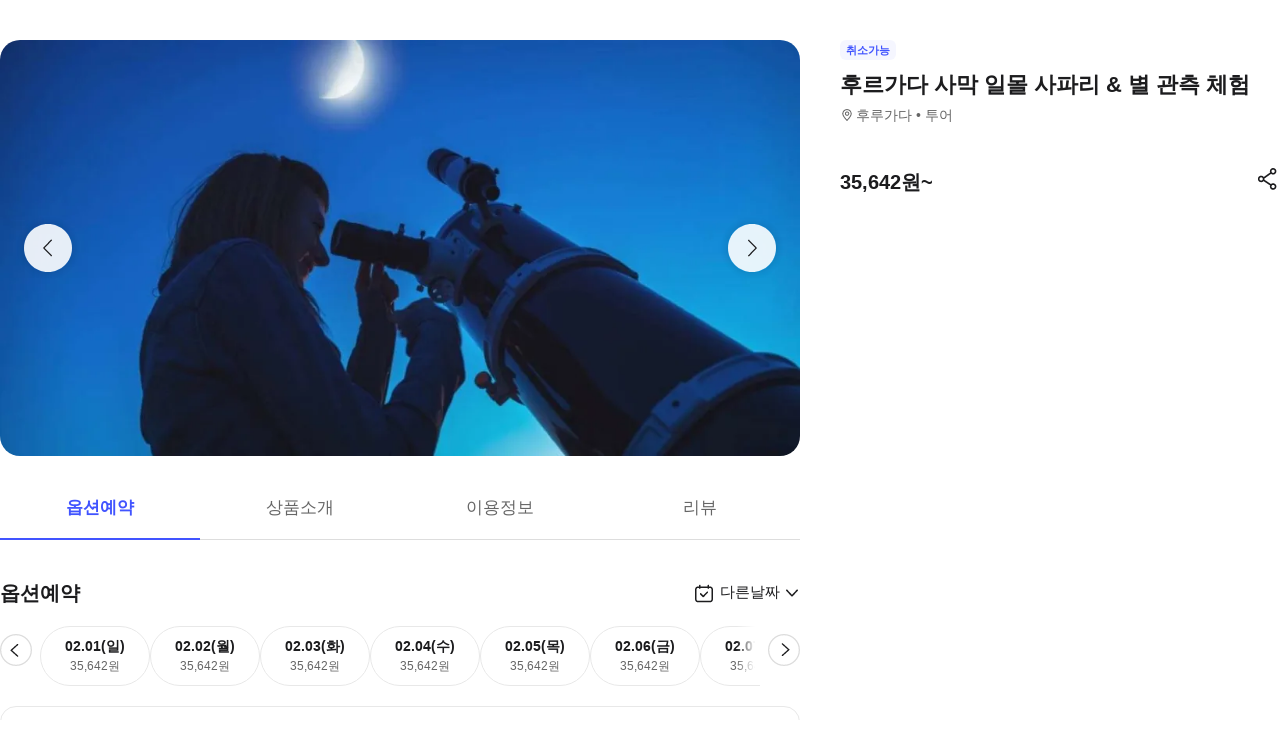

--- FILE ---
content_type: text/html; charset=utf-8
request_url: https://travel.interpark.com/tna/products/7304e16e-c516-4b53-87c8-980ef568e1e7?startDate=2026-02-01&endDate=2027-01-28
body_size: 35875
content:
<!DOCTYPE html><html lang="ko"><head><meta charSet="utf-8"/><meta name="viewport" content="width=device-width, initial-scale=1, user-scalable=no, viewport-fit=cover"/><link rel="shortcut icon" href="https://tour-web-assets.interparkcdn.net/assets/public/icons/ico-nol-universe-favicon.ico"/><script type="application/ld+json">{
	"@context": "https://schema.org/",
	"@type": "Product",
	"name": "후르가다 사막 일몰 사파리 & 별 관측 체험 | NOL 인터파크투어",
	"description": " 호텔에서 지프차 픽업으로 특별한 사막 모험을 시작하세요. 26km를 달려 홍해의 아름다운 사막으로 떠나보세요. 석양이 아름다운 관측 지역을 지나 베두인 캠프에 도착하면 시원한 음료와 베두인 허브차로 따뜻하게 맞이해 드립니다.,,베두인식 뷔페 BBQ 디너를 포함하여 이곳에서 전통적인 라이프스타일을 경험해 보세요.,,저녁 식사 후에는 도시의 불빛에서 벗어나 사막의 고요함과 수백만 개의 별을 감상해 보세요.,,가이드와 함께 별들이 나타내는 머나먼 은하수를 찾아 떠나는 특별한 여정을 경험해 보세요.,,마지막으로 망원경을 통해 행성을 관찰하고 천문학자로부터 우주와 별에 대한 흥미로운 정보를 배워보세요. 별을 감상한 후에는 지프차를 타고 엘구나에 있는 호텔로 돌아갑니다.,",
	"image": "https://media.triple.guide/triple-cms/c_limit,f_auto,h_1024,w_1024/b1c96e36-5074-4c44-82a5-d64794dfba4a.jpeg",
	"offers": {
		"@type": "Offer",
		"priceCurrency": "KRW",
		"price": "35642",
		"availability": "https://schema.org/InStock"
	}
}</script><script type="application/ld+json">{
	"@context": "https://schema.org/",
	"@type": "BreadcrumbList",
	"itemListElement": [
		{
			"@type": "ListItem",
			"position": 1,
			"name": "NOL 인터파크투어 투어·티켓",
			"item": "https://travel.interpark.com/tna"
		},
		{
			"@type": "ListItem",
			"position": 2,
			"name": "후루가다 투어·티켓",
			"item": "https://travel.interpark.com/tna/products?cityIds=877c5d34-3a72-45a0-841b-b533dc00ada0&searchLabel=city"
		},
		{
			"@type": "ListItem",
			"position": 3,
			"name": "후르가다 사막 일몰 사파리 & 별 관측 체험 | NOL 인터파크투어",
			"item": "https://travel.interpark.com/tna/products/7304e16e-c516-4b53-87c8-980ef568e1e7"
		}
	]
}</script><title>후르가다 사막 일몰 사파리 &amp; 별 관측 체험 | NOL 인터파크투어</title><meta name="description" content=" 호텔에서 지프차 픽업으로 특별한 사막 모험을 시작하세요. 26km를 달려 홍해의 아름다운 사막으로 떠나보세요. 석양이 아름다운 관측 지역을 지나 베두인 캠프에 도착하면 시원한 음료와 베두인 허브차로 따뜻하게 맞이해 드립니다.,,베두인식 뷔페 BBQ 디너를 포함하여 이곳에서 전통적인 라이프스타일을 경험해 보세요.,,저녁 식사 후에는 도시의 불빛에서 벗어나 사막의 고요함과 수백만 개의 별을 감상해 보세요.,,가이드와 함께 별들이 나타내는 머나먼 은하수를 찾아 떠나는 특별한 여정을 경험해 보세요.,,마지막으로 망원경을 통해 행성을 관찰하고 천문학자로부터 우주와 별에 대한 흥미로운 정보를 배워보세요. 별을 감상한 후에는 지프차를 타고 엘구나에 있는 호텔로 돌아갑니다.,"/><meta name="keywords" content="NOL인터파크, NOL인터파크투어, 놀인터파크, 인터파크, 인터파크투어, 놀인터파크투어, EPL, 간사이패스, 주유패스, 게이한패스, 유니버셜스튜디오, usj, 라피트, MLB, 바나힐, 공항픽업, 샌딩, 디즈니랜드, 지브리파크, 에버랜드, 크루즈, 유람선, 일본이심, 일본유심, 부산요트투어, 하루카스300, 타이베이101, 뮤지엄패스, 패스트트랙, 입장권, 데이투어, 버스투어"/><meta name="robots" content="index, follow"/><link rel="canonical" href="https://travel.interpark.com/tna/products/7304e16e-c516-4b53-87c8-980ef568e1e7"/><meta property="og:title" content="후르가다 사막 일몰 사파리 &amp; 별 관측 체험 | NOL 인터파크투어"/><meta property="og:url" content="https://travel.interpark.com/tna/products/7304e16e-c516-4b53-87c8-980ef568e1e7"/><meta property="og:type" content="website"/><meta property="og:locale" content="ko_KR"/><meta property="og:site_name" content="NOL 인터파크투어 | 투어·티켓"/><meta property="og:image" content="https://media.triple.guide/triple-cms/c_limit,f_auto,h_1024,w_1024/b1c96e36-5074-4c44-82a5-d64794dfba4a.jpeg"/><meta property="og:description" content=" 호텔에서 지프차 픽업으로 특별한 사막 모험을 시작하세요. 26km를 달려 홍해의 아름다운 사막으로 떠나보세요. 석양이 아름다운 관측 지역을 지나 베두인 캠프에 도착하면 시원한 음료와 베두인 허브차로 따뜻하게 맞이해 드립니다.,,베두인식 뷔페 BBQ 디너를 포함하여 이곳에서 전통적인 라이프스타일을 경험해 보세요.,,저녁 식사 후에는 도시의 불빛에서 벗어나 사막의 고요함과 수백만 개의 별을 감상해 보세요.,,가이드와 함께 별들이 나타내는 머나먼 은하수를 찾아 떠나는 특별한 여정을 경험해 보세요.,,마지막으로 망원경을 통해 행성을 관찰하고 천문학자로부터 우주와 별에 대한 흥미로운 정보를 배워보세요. 별을 감상한 후에는 지프차를 타고 엘구나에 있는 호텔로 돌아갑니다.,"/><meta property="og:keywords" content="NOL인터파크, NOL인터파크투어, 놀인터파크, 인터파크, 인터파크투어, 놀인터파크투어, EPL, 간사이패스, 주유패스, 게이한패스, 유니버셜스튜디오, usj, 라피트, MLB, 바나힐, 공항픽업, 샌딩, 디즈니랜드, 지브리파크, 에버랜드, 크루즈, 유람선, 일본이심, 일본유심, 부산요트투어, 하루카스300, 타이베이101, 뮤지엄패스, 패스트트랙, 입장권, 데이투어, 버스투어"/><meta name="next-head-count" content="18"/><script src="https://common-module.interparkcdn.net/utilities/pcid-handler/index.js" async=""></script><link rel="preload" href="https://tour-web-assets.interparkcdn.net/applications/tna/5630fa/_next/static/css/929ec1468b6e496e.css" as="style"/><link rel="stylesheet" href="https://tour-web-assets.interparkcdn.net/applications/tna/5630fa/_next/static/css/929ec1468b6e496e.css" data-n-g=""/><noscript data-n-css=""></noscript><script defer="" nomodule="" src="https://tour-web-assets.interparkcdn.net/applications/tna/5630fa/_next/static/chunks/polyfills-42372ed130431b0a.js"></script><script src="https://tour-web-assets.interparkcdn.net/applications/tna/5630fa/_next/static/chunks/webpack-3c441ac3c02825c5.js" defer=""></script><script src="https://tour-web-assets.interparkcdn.net/applications/tna/5630fa/_next/static/chunks/framework-6603b6fce1ea64cf.js" defer=""></script><script src="https://tour-web-assets.interparkcdn.net/applications/tna/5630fa/_next/static/chunks/main-1d5bb48cb92337d1.js" defer=""></script><script src="https://tour-web-assets.interparkcdn.net/applications/tna/5630fa/_next/static/chunks/pages/_app-c74e2b0847718490.js" defer=""></script><script src="https://tour-web-assets.interparkcdn.net/applications/tna/5630fa/_next/static/chunks/30e1f94b-34cdad572639ccd6.js" defer=""></script><script src="https://tour-web-assets.interparkcdn.net/applications/tna/5630fa/_next/static/chunks/74bffcdc-7bdae3d165836a66.js" defer=""></script><script src="https://tour-web-assets.interparkcdn.net/applications/tna/5630fa/_next/static/chunks/991f21bb-523a61822a34ce57.js" defer=""></script><script src="https://tour-web-assets.interparkcdn.net/applications/tna/5630fa/_next/static/chunks/cd50521a-ce7efd4182dcfb26.js" defer=""></script><script src="https://tour-web-assets.interparkcdn.net/applications/tna/5630fa/_next/static/chunks/b7112d1d-508b3dba9beab439.js" defer=""></script><script src="https://tour-web-assets.interparkcdn.net/applications/tna/5630fa/_next/static/chunks/505-dbf0d4fdc4edc94e.js" defer=""></script><script src="https://tour-web-assets.interparkcdn.net/applications/tna/5630fa/_next/static/chunks/9859-e84e9e1401b761b1.js" defer=""></script><script src="https://tour-web-assets.interparkcdn.net/applications/tna/5630fa/_next/static/chunks/1160-a98252457e1a05dd.js" defer=""></script><script src="https://tour-web-assets.interparkcdn.net/applications/tna/5630fa/_next/static/chunks/6566-ccb3cd29cd6c7850.js" defer=""></script><script src="https://tour-web-assets.interparkcdn.net/applications/tna/5630fa/_next/static/chunks/2595-f6655cf661175172.js" defer=""></script><script src="https://tour-web-assets.interparkcdn.net/applications/tna/5630fa/_next/static/chunks/9176-a879ee5c117ab8c2.js" defer=""></script><script src="https://tour-web-assets.interparkcdn.net/applications/tna/5630fa/_next/static/chunks/9412-b3877f8eb345cf4f.js" defer=""></script><script src="https://tour-web-assets.interparkcdn.net/applications/tna/5630fa/_next/static/chunks/6877-67e678d625d2b5c7.js" defer=""></script><script src="https://tour-web-assets.interparkcdn.net/applications/tna/5630fa/_next/static/chunks/pages/products/%5Bid%5D-3c7588feef5215bd.js" defer=""></script><script src="https://tour-web-assets.interparkcdn.net/applications/tna/5630fa/_next/static/F185HJvhzFZDf8kDSnAfV/_buildManifest.js" defer=""></script><script src="https://tour-web-assets.interparkcdn.net/applications/tna/5630fa/_next/static/F185HJvhzFZDf8kDSnAfV/_ssgManifest.js" defer=""></script><style data-styled="" data-styled-version="6.0.9">.koBCgp{box-sizing:border-box;line-height:1.5;letter-spacing:0;overflow-wrap:break-word;white-space:pre-line;word-break:normal;color:var(--int-gray900);font-size:2rem;font-weight:700;}/*!sc*/
.diCBhE{box-sizing:border-box;line-height:1.5;letter-spacing:0;overflow-wrap:break-word;white-space:pre-line;word-break:normal;color:var(--int-gray900);font-size:1.3rem;font-weight:400;}/*!sc*/
.fbPzxb{box-sizing:border-box;line-height:1.5;letter-spacing:0;overflow-wrap:break-word;white-space:pre-line;word-break:normal;color:var(--int-gray900);font-size:1.4rem;font-weight:400;}/*!sc*/
.eeiLfe{box-sizing:border-box;line-height:1.5;letter-spacing:0;overflow-wrap:break-word;white-space:pre-line;word-break:normal;color:var(--int-blue500);font-size:2rem;font-weight:700;}/*!sc*/
data-styled.g1[id="text__Text-sc-365491ba-0"]{content:"koBCgp,diCBhE,fbPzxb,eeiLfe,"}/*!sc*/
.iJbuyW{position:relative;display:flex;align-items:center;justify-content:center;}/*!sc*/
data-styled.g15[id="checkbox-base__CheckboxBaseRoot-sc-d272e4ac-0"]{content:"iJbuyW,"}/*!sc*/
.OHvCm{position:absolute;inset:0;margin:auto;pointer-events:none;color:var(--int-gray0);opacity:0;width:12px;height:12px;}/*!sc*/
data-styled.g16[id="checkbox-base__CheckboxSquareIcon-sc-d272e4ac-1"]{content:"OHvCm,"}/*!sc*/
.bXyEdN{appearance:none;display:inline-block;flex:0 0 auto;position:relative;margin:0.2rem;background-color:white;width:1.6rem;height:1.6rem;border:1px solid var(--int-gray600);border-radius:0.6rem;}/*!sc*/
.bXyEdN::after{content:'';display:block;position:absolute;top:50%;left:50%;transform:translate(-50%,-50%);border-radius:50%;opacity:0;width:2.8rem;height:2.8rem;background-color:var(--int-gray900);z-index:1;}/*!sc*/
.bXyEdN:focus-visible{outline:0;outline-offset:0;}/*!sc*/
.bXyEdN:focus-visible::after{opacity:0.06;}/*!sc*/
.bXyEdN:hover:not(:disabled)::after{opacity:0.04;}/*!sc*/
.bXyEdN:active:not(:disabled)::after{opacity:0.08;}/*!sc*/
.bXyEdN:disabled{border-color:var(--int-gray300);}/*!sc*/
.bXyEdN:checked{background-color:var(--int-blue500);border:transparent;}/*!sc*/
.bXyEdN:checked:disabled{background-color:var(--int-gray500);border:transparent;}/*!sc*/
.bXyEdN.bXyEdN:checked+.checkbox-base__CheckboxSquareIcon-sc-d272e4ac-1{opacity:1;}/*!sc*/
data-styled.g17[id="checkbox-base__CheckboxSquareInput-sc-d272e4ac-2"]{content:"bXyEdN,"}/*!sc*/
.cFZmcr{display:inline-flex;align-items:center;gap:4px;}/*!sc*/
data-styled.g20[id="checkbox__Label-sc-38383938-0"]{content:"cFZmcr,"}/*!sc*/
.fgQWFk{flex-grow:1;flex-shrink:1;height:1px;background-color:var(--int-gray400);}/*!sc*/
data-styled.g81[id="divider__Divider-sc-b8ad0d88-0"]{content:"fgQWFk,"}/*!sc*/
html,body,div,span,object,iframe,h1,h2,h3,h4,h5,h6,p,blockquote,pre,abbr,address,cite,code,del,dfn,em,img,ins,kbd,q,samp,small,strong,sub,sup,var,b,i,dl,dt,dd,ol,ul,li,fieldset,form,label,legend,table,caption,tbody,tfoot,thead,tr,th,td,article,aside,canvas,details,figcaption,figure,footer,header,hgroup,menu,nav,section,summary,time,mark,audio,video{margin:0;padding:0;border:0;outline:0;font-size:100%;vertical-align:baseline;background:transparent;}/*!sc*/
html{text-size-adjust:none;-webkit-touch-callout:none;touch-action:manipulation;-webkit-tap-highlight-color:rgba(0,0,0,0);font-size:62.5%;background-color:#fff;}/*!sc*/
body{font-family:-apple-system,BlinkMacSystemFont,'Segoe UI',Roboto,Arial,'Noto Sans',sans-serif,'Apple Color Emoji','Segoe UI Emoji','Segoe UI Symbol','Noto Color Emoji';font-weight:normal;font-size:1.3rem;line-height:1.3;}/*!sc*/
body *{font-family:-apple-system,BlinkMacSystemFont,'Segoe UI',Roboto,Arial,'Noto Sans',sans-serif,'Apple Color Emoji','Segoe UI Emoji','Segoe UI Symbol','Noto Color Emoji';letter-spacing:0;word-spacing:0;}/*!sc*/
article,aside,details,figcaption,figure,footer,header,hgroup,menu,nav,section{display:block;}/*!sc*/
ul,ol{list-style:none;}/*!sc*/
blockquote,q{quotes:none;}/*!sc*/
blockquote::before,blockquote::after,q::before,q::after{content:'';content:none;}/*!sc*/
em,dfn,i{font-style:normal;}/*!sc*/
a{margin:0;padding:0;font-size:100%;vertical-align:baseline;background:transparent;text-decoration:none;}/*!sc*/
ins{background-color:#ff9;color:#000;text-decoration:none;}/*!sc*/
mark{background-color:#ff9;color:#000;font-style:italic;font-weight:bold;}/*!sc*/
del{text-decoration:line-through;}/*!sc*/
table{border-collapse:collapse;border-spacing:0;}/*!sc*/
hr{display:none;}/*!sc*/
input,select{vertical-align:middle;}/*!sc*/
input{-webkit-margin-before:0;-webkit-margin-after:0;}/*!sc*/
input[type='checkbox']{appearance:none;}/*!sc*/
input[type='text']::-ms-clear{display:none;width:0;height:0;}/*!sc*/
input[type='text']::-ms-reveal{display:none;width:0;height:0;}/*!sc*/
input[type='search']::-webkit-search-decoration,input[type='search']::-webkit-search-cancel-button,input[type='search']::-webkit-search-results-button,input[type='search']::-webkit-search-results-decoration{display:none;}/*!sc*/
textarea,select,input,button{border:0;padding:0;box-shadow:0;border-radius:0;background:#fff;color:#000;}/*!sc*/
a,button{-webkit-tap-highlight-color:rgba(0,0,0,0);cursor:pointer;}/*!sc*/
button{appearance:none;margin:0;padding:0;border:none;background:transparent;user-select:none;}/*!sc*/
button:active{opacity:0.5;}/*!sc*/
select{border-radius:0;-webkit-appearance:none;-moz-appearance:none;appearance:none;}/*!sc*/
select::-ms-expand{display:none;}/*!sc*/
:root{--int-blue50:rgba(240, 241, 255, 1);--int-blue100:rgba(208, 231, 255, 1);--int-blue200:rgba(187, 194, 255, 1);--int-blue300:rgba(115, 175, 255, 1);--int-blue400:rgba(81, 148, 255, 1);--int-blue500:rgba(65, 84, 255, 1);--int-blue600:rgba(16, 81, 219, 1);--int-blue700:rgba(11, 59, 183, 1);--int-blue800:rgba(7, 41, 147, 1);--int-blue900:rgba(4, 29, 122, 1);--int-gray0:rgba(255, 255, 255, 1);--int-gray100:rgba(248, 248, 248, 1);--int-gray200:rgba(243, 243, 243, 1);--int-gray300:rgba(238, 238, 238, 1);--int-gray400:rgba(232, 232, 232, 1);--int-gray500:rgba(221, 221, 221, 1);--int-gray600:rgba(204, 204, 204, 1);--int-gray700:rgba(153, 153, 153, 1);--int-gray800:rgba(102, 102, 102, 1);--int-gray900:rgba(28, 28, 30, 1);--int-red50:rgba(255, 239, 238, 1);--int-red100:rgba(255, 228, 213, 1);--int-red200:rgba(255, 194, 171, 1);--int-red300:rgba(255, 153, 129, 1);--int-red400:rgba(255, 114, 98, 1);--int-red500:rgba(255, 50, 46, 1);--int-red600:rgba(219, 33, 45, 1);--int-red700:rgba(183, 23, 47, 1);--int-red800:rgba(147, 14, 46, 1);--int-red900:rgba(122, 8, 45, 1);--int-purple50:rgba(246, 240, 253, 1);--int-purple100:rgba(240, 217, 253, 1);--int-purple200:rgba(223, 180, 252, 1);--int-purple300:rgba(200, 142, 247, 1);--int-purple400:rgba(176, 112, 240, 1);--int-purple500:rgba(142, 67, 231, 1);--int-purple600:rgba(110, 48, 198, 1);--int-purple700:rgba(82, 33, 166, 1);--int-purple800:rgba(57, 21, 133, 1);--int-purple900:rgba(39, 12, 110, 1);}/*!sc*/
data-styled.g82[id="sc-global-jSuiGz1"]{content:"sc-global-jSuiGz1,"}/*!sc*/
.gwiJZQ{box-sizing:border-box;position:relative;overflow:hidden;width:100px;height:17.5px;border-radius:0;background:linear-gradient( -70deg,#e5e5e5 0%,#e5e5e5 40%,#f2f2f2 50%,#e5e5e5 60%,#e5e5e5 100% ) repeat;background-size:400% 100%;animation:gradient 2s ease infinite;}/*!sc*/
@keyframes gradient{0%{background-position:100% 50%;}100%{background-position:0% 50%;}}/*!sc*/
.cNuilw{box-sizing:border-box;position:relative;overflow:hidden;width:200px;height:23.5px;border-radius:0;background:linear-gradient( -70deg,#e5e5e5 0%,#e5e5e5 40%,#f2f2f2 50%,#e5e5e5 60%,#e5e5e5 100% ) repeat;background-size:400% 100%;animation:gradient 2s ease infinite;}/*!sc*/
@keyframes gradient{0%{background-position:100% 50%;}100%{background-position:0% 50%;}}/*!sc*/
.jHAQde{box-sizing:border-box;position:relative;overflow:hidden;width:100%;height:60px;border-radius:0;background:linear-gradient( -70deg,#e5e5e5 0%,#e5e5e5 40%,#f2f2f2 50%,#e5e5e5 60%,#e5e5e5 100% ) repeat;background-size:400% 100%;animation:gradient 2s ease infinite;}/*!sc*/
@keyframes gradient{0%{background-position:100% 50%;}100%{background-position:0% 50%;}}/*!sc*/
.scDsI{box-sizing:border-box;position:relative;overflow:hidden;width:120px;height:120px;border-radius:0;background:linear-gradient( -70deg,#e5e5e5 0%,#e5e5e5 40%,#f2f2f2 50%,#e5e5e5 60%,#e5e5e5 100% ) repeat;background-size:400% 100%;animation:gradient 2s ease infinite;}/*!sc*/
@keyframes gradient{0%{background-position:100% 50%;}100%{background-position:0% 50%;}}/*!sc*/
data-styled.g102[id="skeleton__SkeletonRoot-sc-2f3ef665-0"]{content:"gwiJZQ,cNuilw,jHAQde,scDsI,"}/*!sc*/
.hIlTMy{box-sizing:border-box;}/*!sc*/
data-styled.g107[id="container__Container-sc-d4dd31e1-0"]{content:"hIlTMy,"}/*!sc*/
.cJUzRL{display:block;overflow:hidden;text-indent:-999rem;width:24px;height:24px;background-image:url(https://tour-web-assets.interparkcdn.net/assets/int-frontend/reviews/ico_pencil.svg);background-size:24px 24px;}/*!sc*/
.bzAhdG{display:block;overflow:hidden;text-indent:-999rem;width:16px;height:17px;background-image:url(https://tour-web-assets.interparkcdn.net/assets/int-frontend/reviews/ico_bang_line.png);background-size:16px 17px;}/*!sc*/
data-styled.g131[id="icons__IconContainer-sc-1ee7a7f1-0"]{content:"cJUzRL,bzAhdG,"}/*!sc*/
.jEtlpB{width:1.2rem;height:1.2rem;background-image:url('https://tour-web-assets.interparkcdn.net/assets/int-frontend/reviews/ico_arrow_bottom_black.png');background-size:1.2rem;}/*!sc*/
data-styled.g154[id="sort__ArrowIcon-sc-7b63428b-0"]{content:"jEtlpB,"}/*!sc*/
.gntLZF{display:flex;gap:4px;align-items:center;}/*!sc*/
data-styled.g155[id="sort___StyledContainer-sc-7b63428b-1"]{content:"gntLZF,"}/*!sc*/
.gLzcWg{z-index:9999;}/*!sc*/
data-styled.g156[id="sort___StyledDropdownMenuContent-sc-7b63428b-2"]{content:"gLzcWg,"}/*!sc*/
.hkiQZw{outline:none;}/*!sc*/
data-styled.g158[id="sort___StyledDropdownMenuTrigger-sc-7b63428b-4"]{content:"hkiQZw,"}/*!sc*/
.ehgjIj{display:flex;gap:4px;align-items:center;}/*!sc*/
data-styled.g165[id="title___StyledContainer-sc-a0818841-0"]{content:"ehgjIj,"}/*!sc*/
.dzMecs{padding:2.4rem 0;}/*!sc*/
.dzMecs:not(:last-child){border-bottom:1px solid rgb(232,232,232);}/*!sc*/
data-styled.g166[id="list__ListItem-sc-bc095acb-0"]{content:"dzMecs,"}/*!sc*/
.brncEu{display:flex;gap:0.8rem;margin-top:1.6rem;overflow:hidden;}/*!sc*/
data-styled.g167[id="skeleton___StyledContainer-sc-ef2ced31-0"]{content:"brncEu,"}/*!sc*/
.gMLWVc{margin-top:0.8rem;}/*!sc*/
data-styled.g168[id="skeleton___StyledSkeleton-sc-ef2ced31-1"]{content:"gMLWVc,"}/*!sc*/
.bgXNde{margin-top:1.6rem;}/*!sc*/
data-styled.g169[id="skeleton___StyledSkeleton2-sc-ef2ced31-2"]{content:"bgXNde,"}/*!sc*/
.htTqEj{min-width:120px;}/*!sc*/
data-styled.g170[id="skeleton___StyledSkeleton3-sc-ef2ced31-3"]{content:"htTqEj,"}/*!sc*/
.kKIivy{display:flex;align-items:center;justify-content:space-between;}/*!sc*/
data-styled.g204[id="nol-header___StyledContainer-sc-30e0d9e1-0"]{content:"kKIivy,"}/*!sc*/
.kPwGDb{display:flex;gap:16px;align-items:center;}/*!sc*/
data-styled.g207[id="search-control-panel___StyledContainer2-sc-1ce40e65-1"]{content:"kPwGDb,"}/*!sc*/
.WhheN{display:flex;gap:0.4rem;align-items:center;justify-content:space-between;}/*!sc*/
data-styled.g208[id="search-control-panel___StyledContainer3-sc-1ce40e65-2"]{content:"WhheN,"}/*!sc*/
.cozYRl{display:flex;gap:16px;align-items:center;}/*!sc*/
data-styled.g254[id="search-control-panel___StyledContainer2-sc-1a3bc173-1"]{content:"cozYRl,"}/*!sc*/
.dPVAaf{display:flex;gap:4px;align-items:center;justify-content:space-between;}/*!sc*/
data-styled.g255[id="search-control-panel___StyledContainer3-sc-1a3bc173-2"]{content:"dPVAaf,"}/*!sc*/
.jFfKmq{margin-top:2.8rem;}/*!sc*/
data-styled.g260[id="review___StyledContainer-sc-92174bd9-0"]{content:"jFfKmq,"}/*!sc*/
.kwPHLt{margin:1.2rem 0 0;}/*!sc*/
data-styled.g261[id="review___StyledDivider-sc-92174bd9-1"]{content:"kwPHLt,"}/*!sc*/
.hgMuJF{position:absolute;top:-9999px;left:-9999px;visibility:hidden;}/*!sc*/
data-styled.g277[id="tour-header___StyledContainer-sc-93313cc2-0"]{content:"hgMuJF,"}/*!sc*/
.jUQBao{margin-top:2.8rem;}/*!sc*/
data-styled.g291[id="review___StyledContainer-sc-695732a5-0"]{content:"jUQBao,"}/*!sc*/
.eeLwzL{margin:1.2rem 0 0;}/*!sc*/
data-styled.g292[id="review___StyledDivider-sc-695732a5-1"]{content:"eeLwzL,"}/*!sc*/
.enFZcM{display:inline-flex;align-items:center;background:#f7f8fb;border-radius:0.6rem;color:#666;font-size:1.1rem;height:2rem;padding:0 0.6rem;font-weight:700;}/*!sc*/
data-styled.g305[id="sc-b36ce6b3-0"]{content:"enFZcM,"}/*!sc*/
.iBSksI{background:#f5f6ff;color:#4154ff;}/*!sc*/
data-styled.g307[id="sc-b36ce6b3-2"]{content:"iBSksI,"}/*!sc*/
.cWROIM{display:block;height:0.8rem;margin:0;border:0;background-color:#f0f4f4;}/*!sc*/
@media (min-width:1025px){.cWROIM{display:none;}}/*!sc*/
data-styled.g313[id="sc-9a332f4c-0"]{content:"cWROIM,"}/*!sc*/
.kySHQd{display:block;}/*!sc*/
@media (min-width:1025px){.kySHQd{display:none;}}/*!sc*/
data-styled.g314[id="sc-914f00b-0"]{content:"kySHQd,"}/*!sc*/
.fnXJOT{position:relative;width:100px;height:26px;background:#3a3a3a1a;animation:hDWTUO 1.5s ease-in-out 0.5s infinite;overflow:hidden;}/*!sc*/
.fnXJOT::after{top:0;left:0;right:0;bottom:0;content:'';position:absolute;animation:rGFFr 1.6s linear 0.5s infinite;transform:translateX(-100%);background:linear-gradient(90deg,transparent,#3a3a3a05,transparent);}/*!sc*/
.donXII{position:relative;width:100px;height:30px;background:#3a3a3a1a;animation:hDWTUO 1.5s ease-in-out 0.5s infinite;overflow:hidden;}/*!sc*/
.donXII::after{top:0;left:0;right:0;bottom:0;content:'';position:absolute;animation:rGFFr 1.6s linear 0.5s infinite;transform:translateX(-100%);background:linear-gradient(90deg,transparent,#3a3a3a05,transparent);}/*!sc*/
.iFGCIx{position:relative;width:100px;height:24px;background:#3a3a3a1a;animation:hDWTUO 1.5s ease-in-out 0.5s infinite;overflow:hidden;}/*!sc*/
.iFGCIx::after{top:0;left:0;right:0;bottom:0;content:'';position:absolute;animation:rGFFr 1.6s linear 0.5s infinite;transform:translateX(-100%);background:linear-gradient(90deg,transparent,#3a3a3a05,transparent);}/*!sc*/
.GQowa{position:relative;width:100%;height:48px;background:#3a3a3a1a;animation:hDWTUO 1.5s ease-in-out 0.5s infinite;overflow:hidden;}/*!sc*/
.GQowa::after{top:0;left:0;right:0;bottom:0;content:'';position:absolute;animation:rGFFr 1.6s linear 0.5s infinite;transform:translateX(-100%);background:linear-gradient(90deg,transparent,#3a3a3a05,transparent);}/*!sc*/
.cbssDV{position:relative;width:160px;height:48px;background:#3a3a3a1a;animation:hDWTUO 1.5s ease-in-out 0.5s infinite;overflow:hidden;}/*!sc*/
.cbssDV::after{top:0;left:0;right:0;bottom:0;content:'';position:absolute;animation:rGFFr 1.6s linear 0.5s infinite;transform:translateX(-100%);background:linear-gradient(90deg,transparent,#3a3a3a05,transparent);}/*!sc*/
data-styled.g315[id="sc-bde4d102-0"]{content:"fnXJOT,donXII,iFGCIx,GQowa,cbssDV,"}/*!sc*/
.inApp .pageHeader ~section{margin-top:5rem;}/*!sc*/
.inApp .pageHeader ~section.main{margin-top:5.9rem;}/*!sc*/
.inApp .pageHeader ~section.products{margin-top:0;}/*!sc*/
data-styled.g318[id="sc-global-fyiWRx1"]{content:"sc-global-fyiWRx1,"}/*!sc*/
@font-face{font-family:'swiper-icons';src:url('data:application/font-woff;charset=utf-8;base64, [base64]//wADZ2x5ZgAAAywAAADMAAAD2MHtryVoZWFkAAABbAAAADAAAAA2E2+eoWhoZWEAAAGcAAAAHwAAACQC9gDzaG10eAAAAigAAAAZAAAArgJkABFsb2NhAAAC0AAAAFoAAABaFQAUGG1heHAAAAG8AAAAHwAAACAAcABAbmFtZQAAA/gAAAE5AAACXvFdBwlwb3N0AAAFNAAAAGIAAACE5s74hXjaY2BkYGAAYpf5Hu/j+W2+MnAzMYDAzaX6QjD6/4//Bxj5GA8AuRwMYGkAPywL13jaY2BkYGA88P8Agx4j+/8fQDYfA1AEBWgDAIB2BOoAeNpjYGRgYNBh4GdgYgABEMnIABJzYNADCQAACWgAsQB42mNgYfzCOIGBlYGB0YcxjYGBwR1Kf2WQZGhhYGBiYGVmgAFGBiQQkOaawtDAoMBQxXjg/wEGPcYDDA4wNUA2CCgwsAAAO4EL6gAAeNpj2M0gyAACqxgGNWBkZ2D4/wMA+xkDdgAAAHjaY2BgYGaAYBkGRgYQiAHyGMF8FgYHIM3DwMHABGQrMOgyWDLEM1T9/w8UBfEMgLzE////P/5//f/V/xv+r4eaAAeMbAxwIUYmIMHEgKYAYjUcsDAwsLKxc3BycfPw8jEQA/[base64]/uznmfPFBNODM2K7MTQ45YEAZqGP81AmGGcF3iPqOop0r1SPTaTbVkfUe4HXj97wYE+yNwWYxwWu4v1ugWHgo3S1XdZEVqWM7ET0cfnLGxWfkgR42o2PvWrDMBSFj/IHLaF0zKjRgdiVMwScNRAoWUoH78Y2icB/yIY09An6AH2Bdu/UB+yxopYshQiEvnvu0dURgDt8QeC8PDw7Fpji3fEA4z/PEJ6YOB5hKh4dj3EvXhxPqH/SKUY3rJ7srZ4FZnh1PMAtPhwP6fl2PMJMPDgeQ4rY8YT6Gzao0eAEA409DuggmTnFnOcSCiEiLMgxCiTI6Cq5DZUd3Qmp10vO0LaLTd2cjN4fOumlc7lUYbSQcZFkutRG7g6JKZKy0RmdLY680CDnEJ+UMkpFFe1RN7nxdVpXrC4aTtnaurOnYercZg2YVmLN/d/gczfEimrE/fs/bOuq29Zmn8tloORaXgZgGa78yO9/cnXm2BpaGvq25Dv9S4E9+5SIc9PqupJKhYFSSl47+Qcr1mYNAAAAeNptw0cKwkAAAMDZJA8Q7OUJvkLsPfZ6zFVERPy8qHh2YER+3i/BP83vIBLLySsoKimrqKqpa2hp6+jq6RsYGhmbmJqZSy0sraxtbO3sHRydnEMU4uR6yx7JJXveP7WrDycAAAAAAAH//wACeNpjYGRgYOABYhkgZgJCZgZNBkYGLQZtIJsFLMYAAAw3ALgAeNolizEKgDAQBCchRbC2sFER0YD6qVQiBCv/H9ezGI6Z5XBAw8CBK/m5iQQVauVbXLnOrMZv2oLdKFa8Pjuru2hJzGabmOSLzNMzvutpB3N42mNgZGBg4GKQYzBhYMxJLMlj4GBgAYow/P/PAJJhLM6sSoWKfWCAAwDAjgbRAAB42mNgYGBkAIIbCZo5IPrmUn0hGA0AO8EFTQAA');font-weight:400;font-style:normal;}/*!sc*/
:root{--swiper-theme-color:#007aff;}/*!sc*/
:host{position:relative;display:block;margin-left:auto;margin-right:auto;z-index:1;}/*!sc*/
.swiper{margin-left:auto;margin-right:auto;position:relative;overflow:hidden;list-style:none;padding:0;z-index:1;display:block;}/*!sc*/
.swiper-vertical>.swiper-wrapper{flex-direction:column;}/*!sc*/
.swiper-wrapper{position:relative;width:100%;height:100%;z-index:1;display:flex;transition-property:transform;transition-timing-function:var(--swiper-wrapper-transition-timing-function,initial);box-sizing:content-box;}/*!sc*/
.swiper-android .swiper-slide,.swiper-ios .swiper-slide,.swiper-wrapper{transform:translate3d(0px,0,0);}/*!sc*/
.swiper-horizontal{touch-action:pan-y;}/*!sc*/
.swiper-vertical{touch-action:pan-x;}/*!sc*/
.swiper-slide{flex-shrink:0;width:100%;height:100%;position:relative;transition-property:transform;display:block;}/*!sc*/
.swiper-slide-invisible-blank{visibility:hidden;}/*!sc*/
.swiper-autoheight,.swiper-autoheight .swiper-slide{height:auto;}/*!sc*/
.swiper-autoheight .swiper-wrapper{align-items:flex-start;transition-property:transform,height;}/*!sc*/
.swiper-backface-hidden .swiper-slide{transform:translateZ(0);-webkit-backface-visibility:hidden;backface-visibility:hidden;}/*!sc*/
.swiper-3d.swiper-css-mode .swiper-wrapper{perspective:1200px;}/*!sc*/
.swiper-3d .swiper-wrapper{transform-style:preserve-3d;}/*!sc*/
.swiper-3d{perspective:1200px;}/*!sc*/
.swiper-3d .swiper-slide,.swiper-3d .swiper-cube-shadow{transform-style:preserve-3d;}/*!sc*/
.swiper-css-mode>.swiper-wrapper{overflow:auto;scrollbar-width:none;-ms-overflow-style:none;}/*!sc*/
.swiper-css-mode>.swiper-wrapper::-webkit-scrollbar{display:none;}/*!sc*/
.swiper-css-mode>.swiper-wrapper>.swiper-slide{scroll-snap-align:start start;}/*!sc*/
.swiper-css-mode.swiper-horizontal>.swiper-wrapper{scroll-snap-type:x mandatory;}/*!sc*/
.swiper-css-mode.swiper-vertical>.swiper-wrapper{scroll-snap-type:y mandatory;}/*!sc*/
.swiper-css-mode.swiper-free-mode>.swiper-wrapper{scroll-snap-type:none;}/*!sc*/
.swiper-css-mode.swiper-free-mode>.swiper-wrapper>.swiper-slide{scroll-snap-align:none;}/*!sc*/
.swiper-css-mode.swiper-centered>.swiper-wrapper::before{content:'';flex-shrink:0;order:9999;}/*!sc*/
.swiper-css-mode.swiper-centered>.swiper-wrapper>.swiper-slide{scroll-snap-align:center center;scroll-snap-stop:always;}/*!sc*/
.swiper-css-mode.swiper-centered.swiper-horizontal>.swiper-wrapper>.swiper-slide:first-child{margin-inline-start:var(--swiper-centered-offset-before);}/*!sc*/
.swiper-css-mode.swiper-centered.swiper-horizontal>.swiper-wrapper::before{height:100%;min-height:1px;width:var(--swiper-centered-offset-after);}/*!sc*/
.swiper-css-mode.swiper-centered.swiper-vertical>.swiper-wrapper>.swiper-slide:first-child{margin-block-start:var(--swiper-centered-offset-before);}/*!sc*/
.swiper-css-mode.swiper-centered.swiper-vertical>.swiper-wrapper::before{width:100%;min-width:1px;height:var(--swiper-centered-offset-after);}/*!sc*/
.swiper-3d .swiper-slide-shadow,.swiper-3d .swiper-slide-shadow-left,.swiper-3d .swiper-slide-shadow-right,.swiper-3d .swiper-slide-shadow-top,.swiper-3d .swiper-slide-shadow-bottom,.swiper-3d .swiper-slide-shadow,.swiper-3d .swiper-slide-shadow-left,.swiper-3d .swiper-slide-shadow-right,.swiper-3d .swiper-slide-shadow-top,.swiper-3d .swiper-slide-shadow-bottom{position:absolute;left:0;top:0;width:100%;height:100%;pointer-events:none;z-index:10;}/*!sc*/
.swiper-3d .swiper-slide-shadow{background:rgba(0,0,0,0.15);}/*!sc*/
.swiper-3d .swiper-slide-shadow-left{background-image:linear-gradient(to left,rgba(0,0,0,0.5),rgba(0,0,0,0));}/*!sc*/
.swiper-3d .swiper-slide-shadow-right{background-image:linear-gradient(to right,rgba(0,0,0,0.5),rgba(0,0,0,0));}/*!sc*/
.swiper-3d .swiper-slide-shadow-top{background-image:linear-gradient(to top,rgba(0,0,0,0.5),rgba(0,0,0,0));}/*!sc*/
.swiper-3d .swiper-slide-shadow-bottom{background-image:linear-gradient(to bottom,rgba(0,0,0,0.5),rgba(0,0,0,0));}/*!sc*/
.swiper-lazy-preloader{width:42px;height:42px;position:absolute;left:50%;top:50%;margin-left:-21px;margin-top:-21px;z-index:10;transform-origin:50%;box-sizing:border-box;border:4px solid var(--swiper-preloader-color,var(--swiper-theme-color));border-radius:50%;border-top-color:transparent;}/*!sc*/
.swiper:not(.swiper-watch-progress) .swiper-lazy-preloader,.swiper-watch-progress .swiper-slide-visible .swiper-lazy-preloader{animation:swiper-preloader-spin 1s infinite linear;}/*!sc*/
.swiper-lazy-preloader-white{--swiper-preloader-color:#fff;}/*!sc*/
.swiper-lazy-preloader-black{--swiper-preloader-color:#000;}/*!sc*/
@keyframes swiper-preloader-spin{0%{transform:rotate(0deg);}100%{transform:rotate(360deg);}}/*!sc*/
data-styled.g319[id="sc-global-kYqPrG1"]{content:"sc-global-kYqPrG1,"}/*!sc*/
.swiper-pagination{position:absolute;text-align:center;transition:300ms opacity;transform:translate3d(0,0,0);z-index:10;}/*!sc*/
.swiper-pagination.swiper-pagination-hidden{opacity:0;}/*!sc*/
.swiper-pagination-disabled>.swiper-pagination,.swiper-pagination.swiper-pagination-disabled{display:none!important;}/*!sc*/
.swiper-pagination-fraction,.swiper-pagination-custom,.swiper-horizontal>.swiper-pagination-bullets,.swiper-pagination-bullets.swiper-pagination-horizontal{bottom:var(--swiper-pagination-bottom,8px);top:var(--swiper-pagination-top,auto);left:0;width:100%;}/*!sc*/
.swiper-pagination-bullets-dynamic{overflow:hidden;font-size:0;}/*!sc*/
.swiper-pagination-bullets-dynamic .swiper-pagination-bullet{transform:scale(0.33);position:relative;}/*!sc*/
.swiper-pagination-bullets-dynamic .swiper-pagination-bullet-active{transform:scale(1);}/*!sc*/
.swiper-pagination-bullets-dynamic .swiper-pagination-bullet-active-main{transform:scale(1);}/*!sc*/
.swiper-pagination-bullets-dynamic .swiper-pagination-bullet-active-prev{transform:scale(0.66);}/*!sc*/
.swiper-pagination-bullets-dynamic .swiper-pagination-bullet-active-prev-prev{transform:scale(0.33);}/*!sc*/
.swiper-pagination-bullets-dynamic .swiper-pagination-bullet-active-next{transform:scale(0.66);}/*!sc*/
.swiper-pagination-bullets-dynamic .swiper-pagination-bullet-active-next-next{transform:scale(0.33);}/*!sc*/
.swiper-pagination-bullet{width:var(--swiper-pagination-bullet-width,var(--swiper-pagination-bullet-size,8px));height:var(--swiper-pagination-bullet-height,var(--swiper-pagination-bullet-size,8px));display:inline-block;border-radius:var(--swiper-pagination-bullet-border-radius,50%);background:var(--swiper-pagination-bullet-inactive-color,#000);opacity:var(--swiper-pagination-bullet-inactive-opacity,0.2);}/*!sc*/
button.swiper-pagination-bullet{border:none;margin:0;padding:0;box-shadow:none;-webkit-appearance:none;appearance:none;}/*!sc*/
.swiper-pagination-clickable .swiper-pagination-bullet{cursor:pointer;}/*!sc*/
.swiper-pagination-bullet:only-child{display:none!important;}/*!sc*/
.swiper-pagination-bullet-active{opacity:var(--swiper-pagination-bullet-opacity,1);background:var(--swiper-pagination-color,var(--swiper-theme-color));}/*!sc*/
.swiper-vertical>.swiper-pagination-bullets,.swiper-pagination-vertical.swiper-pagination-bullets{right:var(--swiper-pagination-right,8px);left:var(--swiper-pagination-left,auto);top:50%;transform:translate3d(0px,-50%,0);}/*!sc*/
.swiper-vertical>.swiper-pagination-bullets .swiper-pagination-bullet,.swiper-pagination-vertical.swiper-pagination-bullets .swiper-pagination-bullet{margin:var(--swiper-pagination-bullet-vertical-gap,6px) 0;display:block;}/*!sc*/
.swiper-vertical>.swiper-pagination-bullets.swiper-pagination-bullets-dynamic,.swiper-pagination-vertical.swiper-pagination-bullets.swiper-pagination-bullets-dynamic{top:50%;transform:translateY(-50%);width:8px;}/*!sc*/
.swiper-vertical>.swiper-pagination-bullets.swiper-pagination-bullets-dynamic .swiper-pagination-bullet,.swiper-pagination-vertical.swiper-pagination-bullets.swiper-pagination-bullets-dynamic .swiper-pagination-bullet{display:inline-block;transition:200ms transform,200ms top;}/*!sc*/
.swiper-horizontal>.swiper-pagination-bullets .swiper-pagination-bullet,.swiper-pagination-horizontal.swiper-pagination-bullets .swiper-pagination-bullet{margin:0 var(--swiper-pagination-bullet-horizontal-gap,4px);}/*!sc*/
.swiper-horizontal>.swiper-pagination-bullets.swiper-pagination-bullets-dynamic,.swiper-pagination-horizontal.swiper-pagination-bullets.swiper-pagination-bullets-dynamic{left:50%;transform:translateX(-50%);white-space:nowrap;}/*!sc*/
.swiper-horizontal>.swiper-pagination-bullets.swiper-pagination-bullets-dynamic .swiper-pagination-bullet,.swiper-pagination-horizontal.swiper-pagination-bullets.swiper-pagination-bullets-dynamic .swiper-pagination-bullet{transition:200ms transform,200ms left;}/*!sc*/
.swiper-horizontal.swiper-rtl>.swiper-pagination-bullets-dynamic .swiper-pagination-bullet{transition:200ms transform,200ms right;}/*!sc*/
.swiper-pagination-fraction{color:var(--swiper-pagination-fraction-color,inherit);}/*!sc*/
.swiper-pagination-progressbar{background:var(--swiper-pagination-progressbar-bg-color,rgba(0,0,0,0.25));position:absolute;}/*!sc*/
.swiper-pagination-progressbar .swiper-pagination-progressbar-fill{background:var(--swiper-pagination-color,var(--swiper-theme-color));position:absolute;left:0;top:0;width:100%;height:100%;transform:scale(0);transform-origin:left top;}/*!sc*/
.swiper-rtl .swiper-pagination-progressbar .swiper-pagination-progressbar-fill{transform-origin:right top;}/*!sc*/
.swiper-horizontal>.swiper-pagination-progressbar,.swiper-pagination-progressbar.swiper-pagination-horizontal,.swiper-vertical>.swiper-pagination-progressbar.swiper-pagination-progressbar-opposite,.swiper-pagination-progressbar.swiper-pagination-vertical.swiper-pagination-progressbar-opposite{width:100%;height:var(--swiper-pagination-progressbar-size,4px);left:0;top:0;}/*!sc*/
.swiper-vertical>.swiper-pagination-progressbar,.swiper-pagination-progressbar.swiper-pagination-vertical,.swiper-horizontal>.swiper-pagination-progressbar.swiper-pagination-progressbar-opposite,.swiper-pagination-progressbar.swiper-pagination-horizontal.swiper-pagination-progressbar-opposite{width:var(--swiper-pagination-progressbar-size,4px);height:100%;left:0;top:0;}/*!sc*/
.swiper-pagination-lock{display:none;}/*!sc*/
data-styled.g320[id="sc-global-cTnosg1"]{content:"sc-global-cTnosg1,"}/*!sc*/
:root{--swiper-navigation-size:44px;}/*!sc*/
.swiper-button-prev,.swiper-button-next{position:absolute;top:var(--swiper-navigation-top-offset,50%);width:calc(var(--swiper-navigation-size) / 44 * 27);height:var(--swiper-navigation-size);margin-top:calc(0px - (var(--swiper-navigation-size) / 2));z-index:10;cursor:pointer;display:flex;align-items:center;justify-content:center;color:var(--swiper-navigation-color,var(--swiper-theme-color));}/*!sc*/
.swiper-button-prev.swiper-button-disabled,.swiper-button-next.swiper-button-disabled{opacity:0.35;cursor:auto;pointer-events:none;}/*!sc*/
.swiper-button-prev.swiper-button-hidden,.swiper-button-next.swiper-button-hidden{opacity:0;cursor:auto;pointer-events:none;}/*!sc*/
.swiper-navigation-disabled .swiper-button-prev,.swiper-navigation-disabled .swiper-button-next{display:none!important;}/*!sc*/
.swiper-button-prev svg,.swiper-button-next svg{width:100%;height:100%;object-fit:contain;transform-origin:center;}/*!sc*/
.swiper-rtl .swiper-button-prev svg,.swiper-rtl .swiper-button-next svg{transform:rotate(180deg);}/*!sc*/
.swiper-button-prev,.swiper-rtl .swiper-button-next{left:var(--swiper-navigation-sides-offset,10px);right:auto;}/*!sc*/
.swiper-button-next,.swiper-rtl .swiper-button-prev{right:var(--swiper-navigation-sides-offset,10px);left:auto;}/*!sc*/
.swiper-button-lock{display:none;}/*!sc*/
.swiper-button-prev:after,.swiper-button-next:after{font-family:swiper-icons;font-size:var(--swiper-navigation-size);text-transform:none!important;letter-spacing:0;font-variant:initial;line-height:1;}/*!sc*/
.swiper-button-prev:after,.swiper-rtl .swiper-button-next:after{content:'prev';}/*!sc*/
.swiper-button-next,.swiper-rtl .swiper-button-prev{right:var(--swiper-navigation-sides-offset,10px);left:auto;}/*!sc*/
.swiper-button-next:after,.swiper-rtl .swiper-button-prev:after{content:'next';}/*!sc*/
data-styled.g321[id="sc-global-lpuVOB1"]{content:"sc-global-lpuVOB1,"}/*!sc*/
.swiper-grid>.swiper-wrapper{flex-wrap:wrap;}/*!sc*/
.swiper-grid-column>.swiper-wrapper{flex-wrap:wrap;flex-direction:column;}/*!sc*/
data-styled.g323[id="sc-global-iQprXS1"]{content:"sc-global-iQprXS1,"}/*!sc*/
.dXCLXx{display:flex;gap:0.4rem;margin-bottom:0.8rem;}/*!sc*/
data-styled.g327[id="sc-c0a04863-0"]{content:"dXCLXx,"}/*!sc*/
.chhyaU{width:1px!important;height:1px!important;padding:0!important;margin:-1px!important;overflow:hidden!important;clip:rect(0,0,0,0)!important;white-space:nowrap!important;border:0!important;}/*!sc*/
data-styled.g338[id="sc-d27d9536-0"]{content:"chhyaU,"}/*!sc*/
.geHJzB{display:flex;align-items:center;gap:0.4rem;}/*!sc*/
data-styled.g388[id="sc-9dcd8d4d-2"]{content:"geHJzB,"}/*!sc*/
.bgFNPX{color:#1c1c1e;font-weight:700;font-size:2rem;line-height:normal;}/*!sc*/
data-styled.g390[id="sc-9dcd8d4d-4"]{content:"bgFNPX,"}/*!sc*/
.kJPPzD{display:inline;}/*!sc*/
.kJPPzD::before{display:inline-block;content:'';width:1.4rem;height:1.4rem;vertical-align:text-top;margin-right:0.2rem;background:url('/tna/static/images/products/icon_spot.svg') center center no-repeat;}/*!sc*/
@media (max-width:1024px){.kJPPzD::before{content:'';width:1.2rem;height:1.2rem;}}/*!sc*/
data-styled.g429[id="sc-ad0320cc-0"]{content:"kJPPzD,"}/*!sc*/
.hepSim{font-size:1.4rem;line-height:2.1rem;color:#666;}/*!sc*/
.hepSim:not(:last-child)::after{content:', ';margin-right:0.4rem;}/*!sc*/
data-styled.g430[id="sc-ad0320cc-1"]{content:"hepSim,"}/*!sc*/
.cZselE{font-size:1.4rem;line-height:2.1rem;color:#666;}/*!sc*/
.cZselE::before{content:' • ';}/*!sc*/
data-styled.g431[id="sc-a84b8261-0"]{content:"cZselE,"}/*!sc*/
.lkVBqK{display:flex;flex-direction:column;border:0.1rem solid #e8e8e8;margin-top:2rem;border-radius:1.6rem;padding:2.8rem;}/*!sc*/
data-styled.g432[id="sc-e5b4afae-0"]{content:"lkVBqK,"}/*!sc*/
.ceDquo{margin:1.2rem 0 0;}/*!sc*/
data-styled.g433[id="sc-e5b4afae-1"]{content:"ceDquo,"}/*!sc*/
.dachdq{display:flex;gap:8px;margin-top:1.6rem;}/*!sc*/
data-styled.g434[id="sc-e5b4afae-2"]{content:"dachdq,"}/*!sc*/
.doYHsK{margin:1.2rem 0 0;}/*!sc*/
data-styled.g435[id="sc-e5b4afae-3"]{content:"doYHsK,"}/*!sc*/
.edcxOg{display:flex;gap:1.2rem;margin:2.8rem 0 0;}/*!sc*/
data-styled.g436[id="sc-e5b4afae-4"]{content:"edcxOg,"}/*!sc*/
.fYZbqJ{font-size:0;line-height:0;}/*!sc*/
.fYZbqJ img{width:100%;height:100%;object-fit:cover;}/*!sc*/
data-styled.g453[id="sc-4f9d789a-0"]{content:"fYZbqJ,"}/*!sc*/
.bXqMol{display:flex;justify-content:space-between;margin-bottom:2rem;}/*!sc*/
@media (max-width:1024px){.bXqMol{margin-bottom:1.6rem;}}/*!sc*/
data-styled.g585[id="sc-3a05cdc8-0"]{content:"bXqMol,"}/*!sc*/
.kWdybn{color:#1c1c1e;font-size:2rem;font-weight:700;}/*!sc*/
data-styled.g586[id="sc-3a05cdc8-1"]{content:"kWdybn,"}/*!sc*/
.kcvzny{margin-top:0;}/*!sc*/
data-styled.g824[id="sc-183d95e-0"]{content:"kcvzny,"}/*!sc*/
.gzhqyn{position:relative;margin-bottom:3.2rem;}/*!sc*/
data-styled.g826[id="sc-2c5c0a36-0"]{content:"gzhqyn,"}/*!sc*/
.dIMRpr{display:flex;align-items:center;width:2.4rem;height:2.4rem;}/*!sc*/
@media (max-width:1024px){.dIMRpr{width:2rem;height:2rem;}}/*!sc*/
data-styled.g827[id="sc-84b97c9d-0"]{content:"dIMRpr,"}/*!sc*/
.gEooEY{width:44rem;float:right;}/*!sc*/
@media (max-width:1024px){.gEooEY{width:initial;padding:2.4rem 2rem 2.8rem;float:none;}}/*!sc*/
@media ((min-width:1025px) and (max-width:1279px)){.gEooEY{width:34.4rem;}}/*!sc*/
@media (max-width:1024px){.gEooEY{display:none;}}/*!sc*/
data-styled.g834[id="sc-8c05b32b-0"]{content:"gEooEY,"}/*!sc*/
.epqVeT{margin-top:0.4rem;}/*!sc*/
data-styled.g835[id="sc-8c05b32b-1"]{content:"epqVeT,"}/*!sc*/
.goiNqN{margin:1.2rem 0 1.6rem;min-height:3.3rem;display:flex;justify-content:space-between;}/*!sc*/
@media (max-width:1024px){.goiNqN{margin:1.2rem 0 2rem;min-height:2.4rem;}}/*!sc*/
data-styled.g836[id="sc-8c05b32b-2"]{content:"goiNqN,"}/*!sc*/
.iCeXmG{color:#1c1c1e;font-size:2.2rem;line-height:3.3rem;font-weight:700;}/*!sc*/
data-styled.g839[id="sc-ba2a9052-0"]{content:"iCeXmG,"}/*!sc*/
.hrJpLV{display:flex;gap:0.8rem;margin:1.6rem -2rem 0;padding:0 2rem;overflow:hidden;overflow-x:auto;}/*!sc*/
.hrJpLV::-webkit-scrollbar{display:none;}/*!sc*/
data-styled.g891[id="sc-ec8cf90f-0"]{content:"hrJpLV,"}/*!sc*/
.htsUyK{position:absolute;opacity:0;z-index:-1;pointer-events:none;width:100%;height:0;overflow:hidden;}/*!sc*/
data-styled.g892[id="sc-ec8cf90f-1"]{content:"htsUyK,"}/*!sc*/
.iXPugZ{padding:0 1.6rem;height:3.6rem;border-radius:3.2rem;border:0.1rem solid #ddd;background:#fff;white-space:nowrap;font-size:1.4rem;font-weight:400;line-height:3.4rem;color:#1c1c1e;}/*!sc*/
.iXPugZ.active{border-color:#1c1c1e;background:#1c1c1e;font-weight:700;color:#fff;}/*!sc*/
data-styled.g893[id="sc-ec8cf90f-2"]{content:"iXPugZ,"}/*!sc*/
.ilfFXK{display:flex;gap:4px;align-items:center;}/*!sc*/
data-styled.g897[id="sc-ec8cf90f-6"]{content:"ilfFXK,"}/*!sc*/
.YiJej{display:flex;align-items:center;justify-content:space-between;}/*!sc*/
data-styled.g898[id="sc-ec8cf90f-7"]{content:"YiJej,"}/*!sc*/
.GXHo{display:flex;align-items:center;font-size:1.5rem;color:#1c1c1e;}/*!sc*/
.GXHo::before{content:'';margin-right:0.4rem;width:2.4rem;height:2.4rem;background:url('/tna/static/images/product/icon_calendar.svg') no-repeat left center;background-size:2.4rem;}/*!sc*/
.GXHo::after{content:'';margin-left:0.4rem;width:1.6rem;height:1.6rem;background:url('/tna/static/images/products/icon_cal-arrow.svg') no-repeat;background-size:1.6rem;}/*!sc*/
data-styled.g937[id="sc-ddf807ca-0"]{content:"GXHo,"}/*!sc*/
.fkZcUE{position:relative;padding:0 4rem;overflow:hidden;}/*!sc*/
@media (max-width:590px){.fkZcUE{padding:0;}}/*!sc*/
data-styled.g938[id="sc-75435029-0"]{content:"fkZcUE,"}/*!sc*/
.bSpRtP .swiper-slide{width:11rem;}/*!sc*/
data-styled.g939[id="sc-75435029-1"]{content:"bSpRtP,"}/*!sc*/
.ciZXJP{border:0.1rem solid #e8e8e8;width:100%;height:6rem;display:inline-flex;flex-direction:column;gap:0.1rem;align-items:center;justify-content:center;border-radius:3rem;text-align:center;user-select:none;}/*!sc*/
.ciZXJP strong{font-size:1.4rem;font-weight:700;line-height:1.5;color:#1c1c1e;}/*!sc*/
.ciZXJP em{font-size:1.2rem;font-weight:400;line-height:1.5;color:#666;}/*!sc*/
.cxNdHp{border:0.1rem solid #e8e8e8;width:100%;height:6rem;display:inline-flex;flex-direction:column;gap:0.1rem;align-items:center;justify-content:center;border-radius:3rem;text-align:center;user-select:none;color:#ddd;background:#fff;cursor:default;}/*!sc*/
.cxNdHp strong{font-size:1.4rem;font-weight:700;line-height:1.5;color:#1c1c1e;}/*!sc*/
.cxNdHp em{font-size:1.2rem;font-weight:400;line-height:1.5;color:#666;}/*!sc*/
.cxNdHp strong,.cxNdHp em{color:#999;}/*!sc*/
data-styled.g940[id="sc-75435029-2"]{content:"ciZXJP,cxNdHp,"}/*!sc*/
.jEJXY{position:absolute;top:0;z-index:2;width:3.2rem;height:4.8rem;display:inline-flex;align-items:center;background:url('/tna/static/images/products/icon_date-navigation.svg') center center no-repeat;background-size:3.2rem;}/*!sc*/
@media (max-width:590px){.jEJXY{display:none;}}/*!sc*/
.jEJXY:disabled{opacity:0.3;}/*!sc*/
data-styled.g941[id="sc-75435029-3"]{content:"jEJXY,"}/*!sc*/
.fDlQYn{left:0;transform:rotate(180deg);}/*!sc*/
data-styled.g942[id="sc-75435029-4"]{content:"fDlQYn,"}/*!sc*/
.leIzuJ{right:0;}/*!sc*/
.leIzuJ::after{content:'';position:absolute;top:0;right:3.2rem;width:3.2rem;height:4.8rem;background:linear-gradient(90deg,rgba(255,255,255,0) 0%,rgba(255,255,255,1) 60%);}/*!sc*/
.leIzuJ:disabled::after{display:none;}/*!sc*/
data-styled.g943[id="sc-75435029-5"]{content:"leIzuJ,"}/*!sc*/
.kRJScQ{width:80rem;padding-top:4rem;}/*!sc*/
@media (max-width:1024px){.kRJScQ{width:initial;padding:4rem 2rem 0;}}/*!sc*/
@media ((min-width:1025px) and (max-width:1279px)){.kRJScQ{width:60rem;}}/*!sc*/
data-styled.g944[id="sc-f1a52a72-0"]{content:"kRJScQ,"}/*!sc*/
.lnTPDB{position:sticky;top:6.2rem;left:0;right:0;z-index:10;background:#fff;max-width:80rem;}/*!sc*/
@media (max-width:1024px){.lnTPDB{top:5.4rem;max-width:initial;}}/*!sc*/
@media ((min-width:1025px) and (max-width:1279px)){.lnTPDB{width:60rem;}}/*!sc*/
data-styled.g946[id="sc-203feeef-0"]{content:"lnTPDB,"}/*!sc*/
.cfdwrn{display:flex;width:100%;margin-top:2rem;}/*!sc*/
@media (max-width:1024px){.cfdwrn{margin-top:0;}}/*!sc*/
data-styled.g947[id="sc-203feeef-1"]{content:"cfdwrn,"}/*!sc*/
.ctgmWw{flex:1;position:relative;height:6.4rem;text-align:center;font-size:1.7rem;line-height:6.4rem;color:#666;box-sizing:border-box;border-bottom:0.1rem solid #ddd;color:#4154ff;font-weight:700;}/*!sc*/
.ctgmWw::before{content:'';width:100%;position:absolute;bottom:-0.1rem;left:0;right:0;height:0.2rem;opacity:0;transition:opacity 0.3s;}/*!sc*/
.ctgmWw::before{opacity:1;background:#4154ff;}/*!sc*/
@media (max-width:1024px){.ctgmWw{font-size:1.5rem;height:5.5rem;line-height:5.5rem;}}/*!sc*/
.gZaqmn{flex:1;position:relative;height:6.4rem;text-align:center;font-size:1.7rem;line-height:6.4rem;color:#666;box-sizing:border-box;border-bottom:0.1rem solid #ddd;}/*!sc*/
.gZaqmn::before{content:'';width:100%;position:absolute;bottom:-0.1rem;left:0;right:0;height:0.2rem;opacity:0;transition:opacity 0.3s;}/*!sc*/
@media (max-width:1024px){.gZaqmn{font-size:1.5rem;height:5.5rem;line-height:5.5rem;}}/*!sc*/
data-styled.g948[id="sc-203feeef-2"]{content:"ctgmWw,gZaqmn,"}/*!sc*/
.jLbXEN{margin-top:2rem;padding-top:4rem;max-width:80rem;line-height:180%;}/*!sc*/
@media (max-width:1024px){.jLbXEN{max-width:initial;margin-top:0;padding:3.2rem 2rem 0;}}/*!sc*/
@media ((min-width:1025px) and (max-width:1279px)){.jLbXEN{width:60rem;}}/*!sc*/
data-styled.g956[id="sc-56296026-0"]{content:"jLbXEN,"}/*!sc*/
.geLBCB{position:relative;display:flex;align-items:center;font-size:1.7rem;font-weight:700;color:#1c1c1e;padding-bottom:0.8rem;}/*!sc*/
.geLBCB::before{content:'';width:2.4rem;height:2.4rem;background:url('/tna/static/images/products/icon_award.svg') center center no-repeat;margin-right:0.4rem;}/*!sc*/
.fohWbm{position:relative;display:flex;align-items:center;font-size:1.7rem;font-weight:700;color:#1c1c1e;padding-bottom:0.8rem;}/*!sc*/
.fohWbm::before{content:'';width:2.4rem;height:2.4rem;background:url('/tna/static/images/products/icon_detail-description.svg') center center no-repeat;margin-right:0.4rem;}/*!sc*/
data-styled.g957[id="sc-56296026-1"]{content:"geLBCB,fohWbm,"}/*!sc*/
.idugcz{position:relative;display:flex;font-size:1.5rem;color:#1c1c1e;margin-top:0.4rem;word-break:break-all;}/*!sc*/
.idugcz::before{content:'• ';margin-right:0.5rem;}/*!sc*/
@media (max-width:1024px){.idugcz{margin-top:0.8rem;}}/*!sc*/
.eRwggj{position:relative;display:flex;font-size:1.5rem;color:#1c1c1e;margin-top:0.4rem;word-break:break-all;margin-top:2rem;}/*!sc*/
.eRwggj::before{content:'• ';margin-right:0.5rem;}/*!sc*/
.eRwggj::before{content:'';}/*!sc*/
@media (max-width:1024px){.eRwggj{margin-top:0.8rem;}}/*!sc*/
data-styled.g958[id="sc-56296026-2"]{content:"idugcz,eRwggj,"}/*!sc*/
.dTSQwe{font-size:1.5rem;color:#1c1c1e;word-break:break-all;}/*!sc*/
data-styled.g959[id="sc-56296026-3"]{content:"dTSQwe,"}/*!sc*/
.iXaCvj{position:relative;}/*!sc*/
@media (max-width:1024px){.iXaCvj{max-height:initial;overflow:visible;}}/*!sc*/
data-styled.g960[id="sc-56296026-4"]{content:"iXaCvj,"}/*!sc*/
.gfMvoD{margin-top:4rem;padding-top:4rem;max-width:80rem;}/*!sc*/
@media (max-width:1024px){.gfMvoD{max-width:initial;margin-top:0;padding:3.2rem 2rem;}}/*!sc*/
@media ((min-width:1025px) and (max-width:1279px)){.gfMvoD{width:60rem;}}/*!sc*/
data-styled.g978[id="sc-d0fe4fa3-0"]{content:"gfMvoD,"}/*!sc*/
.obUSW{display:flex;gap:1.2rem;}/*!sc*/
data-styled.g979[id="sc-d0fe4fa3-1"]{content:"obUSW,"}/*!sc*/
.jdxdpb{position:relative;display:flex;flex-basis:100%;flex-direction:column;justify-content:center;align-items:start;height:10rem;border-radius:1.6rem;border:0.1rem solid #ddd;padding:2.8rem;}/*!sc*/
.jdxdpb span{color:#666;font-size:1.5rem;line-height:2.3rem;}/*!sc*/
.jdxdpb h3{font-weight:700;color:#1c1c1e;font-size:1.7rem;line-height:2.6rem;margin:0;}/*!sc*/
.jdxdpb::after{content:'';position:absolute;top:0;bottom:0;right:2.8rem;height:100%;}/*!sc*/
@media (max-width:1024px){.jdxdpb{padding:2rem;height:15.6rem;justify-content:start;}.jdxdpb::after{top:initial;right:2rem;bottom:2rem;}}/*!sc*/
data-styled.g980[id="sc-d0fe4fa3-2"]{content:"jdxdpb,"}/*!sc*/
.iBcqZM::after{width:3.2rem;background:url('/tna/static/images/products/icon_notice.svg') center center no-repeat;}/*!sc*/
@media (max-width:1024px){.iBcqZM::after{height:3.2rem;}}/*!sc*/
data-styled.g981[id="sc-d0fe4fa3-3"]{content:"iBcqZM,"}/*!sc*/
.cqqpni::after{width:3.2rem;background:url('/tna/static/images/products/icon_use.svg') center center no-repeat;}/*!sc*/
@media (max-width:1024px){.cqqpni::after{height:3.2rem;}}/*!sc*/
data-styled.g982[id="sc-d0fe4fa3-4"]{content:"cqqpni,"}/*!sc*/
.eJQQG{margin-top:4rem;padding-top:4rem;max-width:80rem;}/*!sc*/
@media (max-width:1024px){.eJQQG{max-width:initial;margin-top:0;padding:3.2rem 2rem;}}/*!sc*/
@media ((min-width:1025px) and (max-width:1279px)){.eJQQG{width:60rem;}}/*!sc*/
.eJQQG:empty{display:none;}/*!sc*/
data-styled.g996[id="sc-17cc2055-0"]{content:"eJQQG,"}/*!sc*/
.lnjzzb{position:absolute;top:50%;z-index:2;width:6.4rem;height:6.4rem;transform:translateY(-50%);display:inline-flex;align-items:center;}/*!sc*/
@media (max-width:590px){.lnjzzb{display:none;}}/*!sc*/
.lnjzzb:disabled{display:none;}/*!sc*/
data-styled.g998[id="sc-61084bfe-1"]{content:"lnjzzb,"}/*!sc*/
.kjiIyk{left:1rem;width:4.6rem;height:4.6rem;}/*!sc*/
data-styled.g999[id="sc-61084bfe-2"]{content:"kjiIyk,"}/*!sc*/
.bsFecd{left:1.6rem;width:6.4rem;height:6.4rem;}/*!sc*/
@media (max-width:1024px){.bsFecd{display:none;}}/*!sc*/
data-styled.g1000[id="sc-61084bfe-3"]{content:"bsFecd,"}/*!sc*/
.bXUXck{right:1rem;width:4.6rem;height:4.6rem;}/*!sc*/
.bXUXck svg{transform:rotate(180deg);}/*!sc*/
.bXUXck:disabled{display:none;}/*!sc*/
data-styled.g1001[id="sc-61084bfe-4"]{content:"bXUXck,"}/*!sc*/
.kBiEbc{right:1.6rem;width:6.4rem;height:6.4rem;}/*!sc*/
@media (max-width:1024px){.kBiEbc{display:none;}}/*!sc*/
data-styled.g1002[id="sc-61084bfe-5"]{content:"kBiEbc,"}/*!sc*/
.kluysu .swiper-pagination-fraction{display:flex;justify-content:center;align-items:center;width:4.7rem;height:3.2rem;border-radius:9.9rem;left:auto;right:2rem;bottom:1rem;font-size:1.5rem;color:white;background-color:rgba(0,0,0,0.5);}/*!sc*/
@media (max-width:1024px){.kluysu .swiper-pagination-fraction{display:none;}}/*!sc*/
@media (min-width:1025px){.kluysu{width:60rem;height:auto;aspect-ratio:16/9;border-radius:2rem;float:left;}}/*!sc*/
@media (min-width:1280px){.kluysu{width:80rem;}}/*!sc*/
data-styled.g1016[id="sc-9e747512-0"]{content:"kluysu,"}/*!sc*/
.kmVybF{background:#f3f3f3 url(https://openimage.interpark.com/UI/tour/common/common/interpark_new.svg) no-repeat 50%/80% auto;width:100%;height:32rem;}/*!sc*/
.kmVybF >button,.kmVybF >button>img{display:block;width:100%;height:100%;}/*!sc*/
.kmVybF >button:active{opacity:1;}/*!sc*/
.kmVybF >button>img{object-fit:cover;}/*!sc*/
@media (min-width:1025px){.kmVybF{width:60rem;height:auto;aspect-ratio:16/9;border-radius:2rem;float:left;}}/*!sc*/
@media (min-width:1280px){.kmVybF{width:80rem;}}/*!sc*/
data-styled.g1017[id="sc-9e747512-1"]{content:"kmVybF,"}/*!sc*/
.bcNNew{display:flex;gap:0.4rem;position:absolute;left:2rem;right:2rem;bottom:2rem;z-index:10;}/*!sc*/
data-styled.g1018[id="sc-9e747512-2"]{content:"bcNNew,"}/*!sc*/
.kVhZnI{width:100%;height:0.2rem;border-radius:2rem;background-color:#fff;}/*!sc*/
data-styled.g1019[id="sc-9e747512-3"]{content:"kVhZnI,"}/*!sc*/
.ftfsOf{box-sizing:border-box;width:128rem;margin:4rem auto 0;padding-bottom:13.6rem;}/*!sc*/
.ftfsOf *,.ftfsOf *::before,.ftfsOf *::after{box-sizing:border-box;}/*!sc*/
@media (max-width:1024px){.ftfsOf{width:initial;margin:0 auto;padding-bottom:6.3rem;}}/*!sc*/
@media ((min-width:1025px) and (max-width:1279px)){.ftfsOf{width:calc(60rem + 34.4rem + 4rem);}}/*!sc*/
data-styled.g1032[id="sc-3b6c8cb9-0"]{content:"ftfsOf,"}/*!sc*/
.iTldNq{position:relative;display:flex;justify-content:space-between;gap:4rem;clear:both;}/*!sc*/
@media (max-width:1024px){.iTldNq{display:initial;justify-content:initial;clear:none;}}/*!sc*/
data-styled.g1033[id="sc-3b6c8cb9-1"]{content:"iTldNq,"}/*!sc*/
.cvgezL{position:relative;z-index:20;display:flex;gap:0.4rem;margin-top:1.1rem;margin-bottom:-0.1rem;}/*!sc*/
data-styled.g1034[id="sc-3b6c8cb9-2"]{content:"cvgezL,"}/*!sc*/
.fvVWPW{height:1.8rem;}/*!sc*/
.fvVWPW >span{margin-top:-0.3rem;margin-bottom:0;}/*!sc*/
data-styled.g1035[id="sc-3b6c8cb9-3"]{content:"fvVWPW,"}/*!sc*/
.bsGoef{margin-top:3.2rem;}/*!sc*/
data-styled.g1039[id="sc-3b6c8cb9-7"]{content:"bsGoef,"}/*!sc*/
@media (min-width:1025px){.eiBcPq{display:flex;justify-content:space-between;}}/*!sc*/
data-styled.g1040[id="sc-3b6c8cb9-8"]{content:"eiBcPq,"}/*!sc*/
.cxwMeR{position:sticky;top:10.2rem;z-index:11;}/*!sc*/
data-styled.g1041[id="sc-3b6c8cb9-9"]{content:"cxwMeR,"}/*!sc*/
.hBcSUJ{scroll-margin-top:10.8rem;}/*!sc*/
data-styled.g1042[id="sc-3b6c8cb9-10"]{content:"hBcSUJ,"}/*!sc*/
@keyframes hDWTUO{0%{opacity:1;}50%{opacity:0.4;}100%{opacity:1;}}/*!sc*/
data-styled.g1044[id="sc-keyframes-hDWTUO"]{content:"hDWTUO,"}/*!sc*/
@keyframes rGFFr{0%{transform:translateX(-100%);}50%{transform:translateX(0);}100%{transform:translateX(100%);}}/*!sc*/
data-styled.g1045[id="sc-keyframes-rGFFr"]{content:"rGFFr,"}/*!sc*/
</style></head><body><div id="__next"><div><section class=""><div></div><div class="sc-3b6c8cb9-0 ftfsOf"><div class="sc-3b6c8cb9-8 eiBcPq"><div><div><div class="swiper sc-9e747512-0 kluysu"><div class="swiper-wrapper"><div class="swiper-slide"><div class="sc-9e747512-1 kmVybF"><button type="button"><img src="https://media.triple.guide/triple-cms/c_limit,f_auto,h_1024,w_1024/b1c96e36-5074-4c44-82a5-d64794dfba4a" width="800" height="540" alt=""/></button></div></div></div><div class="swiper-pagination"></div><button id="image-prev" class="sc-61084bfe-1 sc-61084bfe-2 sc-61084bfe-3 lnjzzb kjiIyk bsFecd"><svg width="64" height="64" viewBox="0 0 64 64" fill="none" xmlns="http://www.w3.org/2000/svg"><g opacity="0.9" filter="url(#filter0_d_18363_45478)"><path d="M56 32C56 45.2548 45.2548 56 32 56C18.7452 56 8 45.2548 8 32C8 18.7452 18.7452 7.99999 32 7.99999C45.2548 7.99999 56 18.7452 56 32Z" fill="white"></path></g><path fill-rule="evenodd" clip-rule="evenodd" d="M35.7822 39.2721C36.0223 39.5204 36.016 39.9166 35.7681 40.1571C35.5202 40.3975 35.1245 40.3912 34.8843 40.143L27.3843 32.3902C27.2687 32.2707 27.2101 32.1166 27.2083 31.9619H27.2083C27.2083 31.9607 27.2083 31.9595 27.2083 31.9583C27.2083 31.9571 27.2083 31.9559 27.2083 31.9547H27.2083C27.2101 31.8001 27.2687 31.646 27.3843 31.5265L34.8843 23.7737C35.1245 23.5254 35.5202 23.5191 35.7681 23.7596C36.016 24.0001 36.0223 24.3963 35.7822 24.6445L28.7069 31.9583L35.7822 39.2721Z" fill="#1C1C1E"></path><defs><filter id="filter0_d_18363_45478" x="0" y="0" width="64" height="64" filterUnits="userSpaceOnUse" color-interpolation-filters="sRGB"><feFlood flood-opacity="0" result="BackgroundImageFix"></feFlood><feColorMatrix in="SourceAlpha" type="matrix" values="0 0 0 0 0 0 0 0 0 0 0 0 0 0 0 0 0 0 127 0" result="hardAlpha"></feColorMatrix><feOffset></feOffset><feGaussianBlur stdDeviation="4"></feGaussianBlur><feComposite in2="hardAlpha" operator="out"></feComposite><feColorMatrix type="matrix" values="0 0 0 0 0 0 0 0 0 0 0 0 0 0 0 0 0 0 0.16 0"></feColorMatrix><feBlend mode="normal" in2="BackgroundImageFix" result="effect1_dropShadow_18363_45478"></feBlend><feBlend mode="normal" in="SourceGraphic" in2="effect1_dropShadow_18363_45478" result="shape"></feBlend></filter></defs></svg></button><button id="image-next" class="sc-61084bfe-1 sc-61084bfe-4 sc-61084bfe-5 lnjzzb bXUXck kBiEbc"><svg width="64" height="64" viewBox="0 0 64 64" fill="none" xmlns="http://www.w3.org/2000/svg"><g opacity="0.9" filter="url(#filter0_d_18363_45478)"><path d="M56 32C56 45.2548 45.2548 56 32 56C18.7452 56 8 45.2548 8 32C8 18.7452 18.7452 7.99999 32 7.99999C45.2548 7.99999 56 18.7452 56 32Z" fill="white"></path></g><path fill-rule="evenodd" clip-rule="evenodd" d="M35.7822 39.2721C36.0223 39.5204 36.016 39.9166 35.7681 40.1571C35.5202 40.3975 35.1245 40.3912 34.8843 40.143L27.3843 32.3902C27.2687 32.2707 27.2101 32.1166 27.2083 31.9619H27.2083C27.2083 31.9607 27.2083 31.9595 27.2083 31.9583C27.2083 31.9571 27.2083 31.9559 27.2083 31.9547H27.2083C27.2101 31.8001 27.2687 31.646 27.3843 31.5265L34.8843 23.7737C35.1245 23.5254 35.5202 23.5191 35.7681 23.7596C36.016 24.0001 36.0223 24.3963 35.7822 24.6445L28.7069 31.9583L35.7822 39.2721Z" fill="#1C1C1E"></path><defs><filter id="filter0_d_18363_45478" x="0" y="0" width="64" height="64" filterUnits="userSpaceOnUse" color-interpolation-filters="sRGB"><feFlood flood-opacity="0" result="BackgroundImageFix"></feFlood><feColorMatrix in="SourceAlpha" type="matrix" values="0 0 0 0 0 0 0 0 0 0 0 0 0 0 0 0 0 0 127 0" result="hardAlpha"></feColorMatrix><feOffset></feOffset><feGaussianBlur stdDeviation="4"></feGaussianBlur><feComposite in2="hardAlpha" operator="out"></feComposite><feColorMatrix type="matrix" values="0 0 0 0 0 0 0 0 0 0 0 0 0 0 0 0 0 0 0.16 0"></feColorMatrix><feBlend mode="normal" in2="BackgroundImageFix" result="effect1_dropShadow_18363_45478"></feBlend><feBlend mode="normal" in="SourceGraphic" in2="effect1_dropShadow_18363_45478" result="shape"></feBlend></filter></defs></svg></button><div class="sc-914f00b-0 kySHQd"><div class="sc-9e747512-2 bcNNew"><div class="sc-9e747512-3 kVhZnI"></div></div></div></div></div><hr class="sc-9a332f4c-0 cWROIM"/><div class="sc-3b6c8cb9-1 iTldNq"><div><div class="sc-203feeef-0 lnTPDB"><div class="sc-203feeef-1 cfdwrn"><button class="sc-203feeef-2 ctgmWw">옵션예약</button><button class="sc-203feeef-2 gZaqmn">상품소개</button><button class="sc-203feeef-2 gZaqmn">이용정보</button><button class="sc-203feeef-2 gZaqmn">리뷰</button></div></div><div class="sc-3b6c8cb9-10 hBcSUJ"><div class="sc-f1a52a72-0 kRJScQ"><div class="sc-3a05cdc8-0 bXqMol"><h2 class="sc-3a05cdc8-1 kWdybn">옵션예약</h2><button class="sc-ddf807ca-0 GXHo">다른날짜</button></div><div class="sc-75435029-0 fkZcUE"><div class="swiper sc-75435029-1 bSpRtP"><div class="swiper-wrapper"><div class="swiper-slide"><button type="button" class="sc-75435029-2 ciZXJP"><strong>02.01(일)</strong><em>35,642원</em></button></div><div class="swiper-slide"><button type="button" class="sc-75435029-2 ciZXJP"><strong>02.02(월)</strong><em>35,642원</em></button></div><div class="swiper-slide"><button type="button" class="sc-75435029-2 ciZXJP"><strong>02.03(화)</strong><em>35,642원</em></button></div><div class="swiper-slide"><button type="button" class="sc-75435029-2 ciZXJP"><strong>02.04(수)</strong><em>35,642원</em></button></div><div class="swiper-slide"><button type="button" class="sc-75435029-2 ciZXJP"><strong>02.05(목)</strong><em>35,642원</em></button></div><div class="swiper-slide"><button type="button" class="sc-75435029-2 ciZXJP"><strong>02.06(금)</strong><em>35,642원</em></button></div><div class="swiper-slide"><button type="button" class="sc-75435029-2 ciZXJP"><strong>02.07(토)</strong><em>35,642원</em></button></div><div class="swiper-slide"><button type="button" class="sc-75435029-2 ciZXJP"><strong>02.08(일)</strong><em>35,642원</em></button></div><div class="swiper-slide"><button type="button" class="sc-75435029-2 ciZXJP"><strong>02.09(월)</strong><em>35,642원</em></button></div><div class="swiper-slide"><button type="button" class="sc-75435029-2 ciZXJP"><strong>02.10(화)</strong><em>35,642원</em></button></div><div class="swiper-slide"><button type="button" class="sc-75435029-2 ciZXJP"><strong>02.11(수)</strong><em>35,642원</em></button></div><div class="swiper-slide"><button type="button" class="sc-75435029-2 ciZXJP"><strong>02.12(목)</strong><em>35,642원</em></button></div><div class="swiper-slide"><button type="button" class="sc-75435029-2 ciZXJP"><strong>02.13(금)</strong><em>35,642원</em></button></div><div class="swiper-slide"><button type="button" class="sc-75435029-2 ciZXJP"><strong>02.14(토)</strong><em>35,642원</em></button></div><div class="swiper-slide"><button type="button" class="sc-75435029-2 ciZXJP"><strong>02.15(일)</strong><em>35,642원</em></button></div><div class="swiper-slide"><button type="button" class="sc-75435029-2 ciZXJP"><strong>02.16(월)</strong><em>35,642원</em></button></div><div class="swiper-slide"><button type="button" class="sc-75435029-2 ciZXJP"><strong>02.17(화)</strong><em>35,642원</em></button></div><div class="swiper-slide"><button type="button" class="sc-75435029-2 ciZXJP"><strong>02.18(수)</strong><em>35,642원</em></button></div><div class="swiper-slide"><button type="button" class="sc-75435029-2 ciZXJP"><strong>02.19(목)</strong><em>35,642원</em></button></div><div class="swiper-slide"><button type="button" class="sc-75435029-2 ciZXJP"><strong>02.20(금)</strong><em>35,642원</em></button></div><div class="swiper-slide"><button type="button" class="sc-75435029-2 ciZXJP"><strong>02.21(토)</strong><em>35,642원</em></button></div><div class="swiper-slide"><button type="button" class="sc-75435029-2 ciZXJP"><strong>02.22(일)</strong><em>35,642원</em></button></div><div class="swiper-slide"><button type="button" class="sc-75435029-2 ciZXJP"><strong>02.23(월)</strong><em>35,642원</em></button></div><div class="swiper-slide"><button type="button" class="sc-75435029-2 ciZXJP"><strong>02.24(화)</strong><em>35,642원</em></button></div><div class="swiper-slide"><button type="button" class="sc-75435029-2 ciZXJP"><strong>02.25(수)</strong><em>35,642원</em></button></div><div class="swiper-slide"><button type="button" class="sc-75435029-2 ciZXJP"><strong>02.26(목)</strong><em>35,642원</em></button></div><div class="swiper-slide"><button type="button" class="sc-75435029-2 ciZXJP"><strong>02.27(금)</strong><em>35,642원</em></button></div><div class="swiper-slide"><button type="button" class="sc-75435029-2 ciZXJP"><strong>02.28(토)</strong><em>35,642원</em></button></div><div class="swiper-slide"><button type="button" class="sc-75435029-2 ciZXJP"><strong>03.01(일)</strong><em>35,642원</em></button></div><div class="swiper-slide"><button type="button" class="sc-75435029-2 ciZXJP"><strong>03.02(월)</strong><em>35,642원</em></button></div><div class="swiper-slide"><button type="button" class="sc-75435029-2 ciZXJP"><strong>03.03(화)</strong><em>35,642원</em></button></div><div class="swiper-slide"><button type="button" class="sc-75435029-2 ciZXJP"><strong>03.04(수)</strong><em>35,642원</em></button></div><div class="swiper-slide"><button type="button" class="sc-75435029-2 ciZXJP"><strong>03.05(목)</strong><em>35,642원</em></button></div><div class="swiper-slide"><button type="button" class="sc-75435029-2 ciZXJP"><strong>03.06(금)</strong><em>35,642원</em></button></div><div class="swiper-slide"><button type="button" class="sc-75435029-2 ciZXJP"><strong>03.07(토)</strong><em>35,642원</em></button></div><div class="swiper-slide"><button type="button" class="sc-75435029-2 ciZXJP"><strong>03.08(일)</strong><em>35,642원</em></button></div><div class="swiper-slide"><button type="button" class="sc-75435029-2 ciZXJP"><strong>03.09(월)</strong><em>35,642원</em></button></div><div class="swiper-slide"><button type="button" class="sc-75435029-2 ciZXJP"><strong>03.10(화)</strong><em>35,642원</em></button></div><div class="swiper-slide"><button type="button" class="sc-75435029-2 ciZXJP"><strong>03.11(수)</strong><em>35,642원</em></button></div><div class="swiper-slide"><button type="button" class="sc-75435029-2 ciZXJP"><strong>03.12(목)</strong><em>35,642원</em></button></div><div class="swiper-slide"><button type="button" class="sc-75435029-2 ciZXJP"><strong>03.13(금)</strong><em>35,642원</em></button></div><div class="swiper-slide"><button type="button" class="sc-75435029-2 ciZXJP"><strong>03.14(토)</strong><em>35,642원</em></button></div><div class="swiper-slide"><button type="button" class="sc-75435029-2 ciZXJP"><strong>03.15(일)</strong><em>35,642원</em></button></div><div class="swiper-slide"><button type="button" class="sc-75435029-2 ciZXJP"><strong>03.16(월)</strong><em>35,642원</em></button></div><div class="swiper-slide"><button type="button" class="sc-75435029-2 ciZXJP"><strong>03.17(화)</strong><em>35,642원</em></button></div><div class="swiper-slide"><button type="button" class="sc-75435029-2 ciZXJP"><strong>03.18(수)</strong><em>35,642원</em></button></div><div class="swiper-slide"><button type="button" class="sc-75435029-2 ciZXJP"><strong>03.19(목)</strong><em>35,642원</em></button></div><div class="swiper-slide"><button type="button" class="sc-75435029-2 ciZXJP"><strong>03.20(금)</strong><em>35,642원</em></button></div><div class="swiper-slide"><button type="button" class="sc-75435029-2 ciZXJP"><strong>03.21(토)</strong><em>35,642원</em></button></div><div class="swiper-slide"><button type="button" class="sc-75435029-2 ciZXJP"><strong>03.22(일)</strong><em>35,642원</em></button></div><div class="swiper-slide"><button type="button" class="sc-75435029-2 ciZXJP"><strong>03.23(월)</strong><em>35,642원</em></button></div><div class="swiper-slide"><button type="button" class="sc-75435029-2 ciZXJP"><strong>03.24(화)</strong><em>35,642원</em></button></div><div class="swiper-slide"><button type="button" class="sc-75435029-2 ciZXJP"><strong>03.25(수)</strong><em>35,642원</em></button></div><div class="swiper-slide"><button type="button" class="sc-75435029-2 ciZXJP"><strong>03.26(목)</strong><em>35,642원</em></button></div><div class="swiper-slide"><button type="button" class="sc-75435029-2 ciZXJP"><strong>03.27(금)</strong><em>35,642원</em></button></div><div class="swiper-slide"><button type="button" class="sc-75435029-2 ciZXJP"><strong>03.28(토)</strong><em>35,642원</em></button></div><div class="swiper-slide"><button type="button" class="sc-75435029-2 ciZXJP"><strong>03.29(일)</strong><em>35,642원</em></button></div><div class="swiper-slide"><button type="button" class="sc-75435029-2 ciZXJP"><strong>03.30(월)</strong><em>35,642원</em></button></div><div class="swiper-slide"><button type="button" class="sc-75435029-2 ciZXJP"><strong>03.31(화)</strong><em>35,642원</em></button></div><div class="swiper-slide"><button type="button" class="sc-75435029-2 ciZXJP"><strong>04.01(수)</strong><em>35,642원</em></button></div><div class="swiper-slide"><button type="button" class="sc-75435029-2 ciZXJP"><strong>04.02(목)</strong><em>35,642원</em></button></div><div class="swiper-slide"><button type="button" class="sc-75435029-2 ciZXJP"><strong>04.03(금)</strong><em>35,642원</em></button></div><div class="swiper-slide"><button type="button" class="sc-75435029-2 ciZXJP"><strong>04.04(토)</strong><em>35,642원</em></button></div><div class="swiper-slide"><button type="button" class="sc-75435029-2 ciZXJP"><strong>04.05(일)</strong><em>35,642원</em></button></div><div class="swiper-slide"><button type="button" class="sc-75435029-2 ciZXJP"><strong>04.06(월)</strong><em>35,642원</em></button></div><div class="swiper-slide"><button type="button" class="sc-75435029-2 ciZXJP"><strong>04.07(화)</strong><em>35,642원</em></button></div><div class="swiper-slide"><button type="button" class="sc-75435029-2 ciZXJP"><strong>04.08(수)</strong><em>35,642원</em></button></div><div class="swiper-slide"><button type="button" class="sc-75435029-2 ciZXJP"><strong>04.09(목)</strong><em>35,642원</em></button></div><div class="swiper-slide"><button type="button" class="sc-75435029-2 ciZXJP"><strong>04.10(금)</strong><em>35,642원</em></button></div><div class="swiper-slide"><button type="button" class="sc-75435029-2 ciZXJP"><strong>04.11(토)</strong><em>35,642원</em></button></div><div class="swiper-slide"><button type="button" class="sc-75435029-2 ciZXJP"><strong>04.12(일)</strong><em>35,642원</em></button></div><div class="swiper-slide"><button type="button" class="sc-75435029-2 ciZXJP"><strong>04.13(월)</strong><em>35,642원</em></button></div><div class="swiper-slide"><button type="button" class="sc-75435029-2 ciZXJP"><strong>04.14(화)</strong><em>35,642원</em></button></div><div class="swiper-slide"><button type="button" class="sc-75435029-2 ciZXJP"><strong>04.15(수)</strong><em>35,642원</em></button></div><div class="swiper-slide"><button type="button" class="sc-75435029-2 ciZXJP"><strong>04.16(목)</strong><em>35,642원</em></button></div><div class="swiper-slide"><button type="button" class="sc-75435029-2 ciZXJP"><strong>04.17(금)</strong><em>35,642원</em></button></div><div class="swiper-slide"><button type="button" class="sc-75435029-2 ciZXJP"><strong>04.18(토)</strong><em>35,642원</em></button></div><div class="swiper-slide"><button type="button" class="sc-75435029-2 ciZXJP"><strong>04.19(일)</strong><em>35,642원</em></button></div><div class="swiper-slide"><button type="button" class="sc-75435029-2 ciZXJP"><strong>04.20(월)</strong><em>35,642원</em></button></div><div class="swiper-slide"><button type="button" class="sc-75435029-2 ciZXJP"><strong>04.21(화)</strong><em>35,642원</em></button></div><div class="swiper-slide"><button type="button" class="sc-75435029-2 ciZXJP"><strong>04.22(수)</strong><em>35,642원</em></button></div><div class="swiper-slide"><button type="button" class="sc-75435029-2 ciZXJP"><strong>04.23(목)</strong><em>35,642원</em></button></div><div class="swiper-slide"><button type="button" class="sc-75435029-2 ciZXJP"><strong>04.24(금)</strong><em>35,642원</em></button></div><div class="swiper-slide"><button type="button" class="sc-75435029-2 ciZXJP"><strong>04.25(토)</strong><em>35,642원</em></button></div><div class="swiper-slide"><button type="button" class="sc-75435029-2 ciZXJP"><strong>04.26(일)</strong><em>35,642원</em></button></div><div class="swiper-slide"><button type="button" class="sc-75435029-2 ciZXJP"><strong>04.27(월)</strong><em>35,642원</em></button></div><div class="swiper-slide"><button type="button" class="sc-75435029-2 ciZXJP"><strong>04.28(화)</strong><em>35,642원</em></button></div><div class="swiper-slide"><button type="button" class="sc-75435029-2 ciZXJP"><strong>04.29(수)</strong><em>35,642원</em></button></div><div class="swiper-slide"><button type="button" class="sc-75435029-2 ciZXJP"><strong>04.30(목)</strong><em>35,642원</em></button></div><div class="swiper-slide"><button type="button" class="sc-75435029-2 ciZXJP"><strong>05.01(금)</strong><em>35,642원</em></button></div><div class="swiper-slide"><button type="button" class="sc-75435029-2 ciZXJP"><strong>05.02(토)</strong><em>35,642원</em></button></div><div class="swiper-slide"><button type="button" class="sc-75435029-2 ciZXJP"><strong>05.03(일)</strong><em>35,642원</em></button></div><div class="swiper-slide"><button type="button" class="sc-75435029-2 ciZXJP"><strong>05.04(월)</strong><em>35,642원</em></button></div><div class="swiper-slide"><button type="button" class="sc-75435029-2 ciZXJP"><strong>05.05(화)</strong><em>35,642원</em></button></div><div class="swiper-slide"><button type="button" class="sc-75435029-2 ciZXJP"><strong>05.06(수)</strong><em>35,642원</em></button></div><div class="swiper-slide"><button type="button" class="sc-75435029-2 ciZXJP"><strong>05.07(목)</strong><em>35,642원</em></button></div><div class="swiper-slide"><button type="button" class="sc-75435029-2 ciZXJP"><strong>05.08(금)</strong><em>35,642원</em></button></div><div class="swiper-slide"><button type="button" class="sc-75435029-2 ciZXJP"><strong>05.09(토)</strong><em>35,642원</em></button></div><div class="swiper-slide"><button type="button" class="sc-75435029-2 ciZXJP"><strong>05.10(일)</strong><em>35,642원</em></button></div><div class="swiper-slide"><button type="button" class="sc-75435029-2 ciZXJP"><strong>05.11(월)</strong><em>35,642원</em></button></div><div class="swiper-slide"><button type="button" class="sc-75435029-2 ciZXJP"><strong>05.12(화)</strong><em>35,642원</em></button></div><div class="swiper-slide"><button type="button" class="sc-75435029-2 ciZXJP"><strong>05.13(수)</strong><em>35,642원</em></button></div><div class="swiper-slide"><button type="button" class="sc-75435029-2 ciZXJP"><strong>05.14(목)</strong><em>35,642원</em></button></div><div class="swiper-slide"><button type="button" class="sc-75435029-2 ciZXJP"><strong>05.15(금)</strong><em>35,642원</em></button></div><div class="swiper-slide"><button type="button" class="sc-75435029-2 ciZXJP"><strong>05.16(토)</strong><em>35,642원</em></button></div><div class="swiper-slide"><button type="button" class="sc-75435029-2 ciZXJP"><strong>05.17(일)</strong><em>35,642원</em></button></div><div class="swiper-slide"><button type="button" class="sc-75435029-2 ciZXJP"><strong>05.18(월)</strong><em>35,642원</em></button></div><div class="swiper-slide"><button type="button" class="sc-75435029-2 ciZXJP"><strong>05.19(화)</strong><em>35,642원</em></button></div><div class="swiper-slide"><button type="button" class="sc-75435029-2 ciZXJP"><strong>05.20(수)</strong><em>35,642원</em></button></div><div class="swiper-slide"><button type="button" class="sc-75435029-2 ciZXJP"><strong>05.21(목)</strong><em>35,642원</em></button></div><div class="swiper-slide"><button type="button" class="sc-75435029-2 ciZXJP"><strong>05.22(금)</strong><em>35,642원</em></button></div><div class="swiper-slide"><button type="button" class="sc-75435029-2 ciZXJP"><strong>05.23(토)</strong><em>35,642원</em></button></div><div class="swiper-slide"><button type="button" class="sc-75435029-2 ciZXJP"><strong>05.24(일)</strong><em>35,642원</em></button></div><div class="swiper-slide"><button type="button" class="sc-75435029-2 ciZXJP"><strong>05.25(월)</strong><em>35,642원</em></button></div><div class="swiper-slide"><button type="button" class="sc-75435029-2 ciZXJP"><strong>05.26(화)</strong><em>35,642원</em></button></div><div class="swiper-slide"><button type="button" class="sc-75435029-2 ciZXJP"><strong>05.27(수)</strong><em>35,642원</em></button></div><div class="swiper-slide"><button type="button" class="sc-75435029-2 ciZXJP"><strong>05.28(목)</strong><em>35,642원</em></button></div><div class="swiper-slide"><button type="button" class="sc-75435029-2 ciZXJP"><strong>05.29(금)</strong><em>35,642원</em></button></div><div class="swiper-slide"><button type="button" class="sc-75435029-2 ciZXJP"><strong>05.30(토)</strong><em>35,642원</em></button></div><div class="swiper-slide"><button type="button" class="sc-75435029-2 ciZXJP"><strong>05.31(일)</strong><em>35,642원</em></button></div><div class="swiper-slide"><button type="button" class="sc-75435029-2 ciZXJP"><strong>06.01(월)</strong><em>35,642원</em></button></div><div class="swiper-slide"><button type="button" class="sc-75435029-2 ciZXJP"><strong>06.02(화)</strong><em>35,642원</em></button></div><div class="swiper-slide"><button type="button" class="sc-75435029-2 ciZXJP"><strong>06.03(수)</strong><em>35,642원</em></button></div><div class="swiper-slide"><button type="button" class="sc-75435029-2 ciZXJP"><strong>06.04(목)</strong><em>35,642원</em></button></div><div class="swiper-slide"><button type="button" class="sc-75435029-2 ciZXJP"><strong>06.05(금)</strong><em>35,642원</em></button></div><div class="swiper-slide"><button type="button" class="sc-75435029-2 ciZXJP"><strong>06.06(토)</strong><em>35,642원</em></button></div><div class="swiper-slide"><button type="button" class="sc-75435029-2 ciZXJP"><strong>06.07(일)</strong><em>35,642원</em></button></div><div class="swiper-slide"><button type="button" class="sc-75435029-2 ciZXJP"><strong>06.08(월)</strong><em>35,642원</em></button></div><div class="swiper-slide"><button type="button" class="sc-75435029-2 ciZXJP"><strong>06.09(화)</strong><em>35,642원</em></button></div><div class="swiper-slide"><button type="button" class="sc-75435029-2 ciZXJP"><strong>06.10(수)</strong><em>35,642원</em></button></div><div class="swiper-slide"><button type="button" class="sc-75435029-2 ciZXJP"><strong>06.11(목)</strong><em>35,642원</em></button></div><div class="swiper-slide"><button type="button" class="sc-75435029-2 ciZXJP"><strong>06.12(금)</strong><em>35,642원</em></button></div><div class="swiper-slide"><button type="button" class="sc-75435029-2 ciZXJP"><strong>06.13(토)</strong><em>35,642원</em></button></div><div class="swiper-slide"><button type="button" class="sc-75435029-2 ciZXJP"><strong>06.14(일)</strong><em>35,642원</em></button></div><div class="swiper-slide"><button type="button" class="sc-75435029-2 ciZXJP"><strong>06.15(월)</strong><em>35,642원</em></button></div><div class="swiper-slide"><button type="button" class="sc-75435029-2 ciZXJP"><strong>06.16(화)</strong><em>35,642원</em></button></div><div class="swiper-slide"><button type="button" class="sc-75435029-2 ciZXJP"><strong>06.17(수)</strong><em>35,642원</em></button></div><div class="swiper-slide"><button type="button" class="sc-75435029-2 ciZXJP"><strong>06.18(목)</strong><em>35,642원</em></button></div><div class="swiper-slide"><button type="button" class="sc-75435029-2 ciZXJP"><strong>06.19(금)</strong><em>35,642원</em></button></div><div class="swiper-slide"><button type="button" class="sc-75435029-2 ciZXJP"><strong>06.20(토)</strong><em>35,642원</em></button></div><div class="swiper-slide"><button type="button" class="sc-75435029-2 ciZXJP"><strong>06.21(일)</strong><em>35,642원</em></button></div><div class="swiper-slide"><button type="button" class="sc-75435029-2 ciZXJP"><strong>06.22(월)</strong><em>35,642원</em></button></div><div class="swiper-slide"><button type="button" class="sc-75435029-2 ciZXJP"><strong>06.23(화)</strong><em>35,642원</em></button></div><div class="swiper-slide"><button type="button" class="sc-75435029-2 ciZXJP"><strong>06.24(수)</strong><em>35,642원</em></button></div><div class="swiper-slide"><button type="button" class="sc-75435029-2 ciZXJP"><strong>06.25(목)</strong><em>35,642원</em></button></div><div class="swiper-slide"><button type="button" class="sc-75435029-2 ciZXJP"><strong>06.26(금)</strong><em>35,642원</em></button></div><div class="swiper-slide"><button type="button" class="sc-75435029-2 ciZXJP"><strong>06.27(토)</strong><em>35,642원</em></button></div><div class="swiper-slide"><button type="button" class="sc-75435029-2 ciZXJP"><strong>06.28(일)</strong><em>35,642원</em></button></div><div class="swiper-slide"><button type="button" class="sc-75435029-2 ciZXJP"><strong>06.29(월)</strong><em>35,642원</em></button></div><div class="swiper-slide"><button type="button" class="sc-75435029-2 ciZXJP"><strong>06.30(화)</strong><em>35,642원</em></button></div><div class="swiper-slide"><button type="button" class="sc-75435029-2 ciZXJP"><strong>07.01(수)</strong><em>35,642원</em></button></div><div class="swiper-slide"><button type="button" class="sc-75435029-2 ciZXJP"><strong>07.02(목)</strong><em>35,642원</em></button></div><div class="swiper-slide"><button type="button" class="sc-75435029-2 ciZXJP"><strong>07.03(금)</strong><em>35,642원</em></button></div><div class="swiper-slide"><button type="button" class="sc-75435029-2 ciZXJP"><strong>07.04(토)</strong><em>35,642원</em></button></div><div class="swiper-slide"><button type="button" class="sc-75435029-2 ciZXJP"><strong>07.05(일)</strong><em>35,642원</em></button></div><div class="swiper-slide"><button type="button" class="sc-75435029-2 ciZXJP"><strong>07.06(월)</strong><em>35,642원</em></button></div><div class="swiper-slide"><button type="button" class="sc-75435029-2 ciZXJP"><strong>07.07(화)</strong><em>35,642원</em></button></div><div class="swiper-slide"><button type="button" class="sc-75435029-2 ciZXJP"><strong>07.08(수)</strong><em>35,642원</em></button></div><div class="swiper-slide"><button type="button" class="sc-75435029-2 ciZXJP"><strong>07.09(목)</strong><em>35,642원</em></button></div><div class="swiper-slide"><button type="button" class="sc-75435029-2 ciZXJP"><strong>07.10(금)</strong><em>35,642원</em></button></div><div class="swiper-slide"><button type="button" class="sc-75435029-2 ciZXJP"><strong>07.11(토)</strong><em>35,642원</em></button></div><div class="swiper-slide"><button type="button" class="sc-75435029-2 ciZXJP"><strong>07.12(일)</strong><em>35,642원</em></button></div><div class="swiper-slide"><button type="button" class="sc-75435029-2 ciZXJP"><strong>07.13(월)</strong><em>35,642원</em></button></div><div class="swiper-slide"><button type="button" class="sc-75435029-2 ciZXJP"><strong>07.14(화)</strong><em>35,642원</em></button></div><div class="swiper-slide"><button type="button" class="sc-75435029-2 ciZXJP"><strong>07.15(수)</strong><em>35,642원</em></button></div><div class="swiper-slide"><button type="button" class="sc-75435029-2 ciZXJP"><strong>07.16(목)</strong><em>35,642원</em></button></div><div class="swiper-slide"><button type="button" class="sc-75435029-2 ciZXJP"><strong>07.17(금)</strong><em>35,642원</em></button></div><div class="swiper-slide"><button type="button" class="sc-75435029-2 ciZXJP"><strong>07.18(토)</strong><em>35,642원</em></button></div><div class="swiper-slide"><button type="button" class="sc-75435029-2 ciZXJP"><strong>07.19(일)</strong><em>35,642원</em></button></div><div class="swiper-slide"><button type="button" class="sc-75435029-2 ciZXJP"><strong>07.20(월)</strong><em>35,642원</em></button></div><div class="swiper-slide"><button type="button" class="sc-75435029-2 ciZXJP"><strong>07.21(화)</strong><em>35,642원</em></button></div><div class="swiper-slide"><button type="button" class="sc-75435029-2 ciZXJP"><strong>07.22(수)</strong><em>35,642원</em></button></div><div class="swiper-slide"><button type="button" class="sc-75435029-2 ciZXJP"><strong>07.23(목)</strong><em>35,642원</em></button></div><div class="swiper-slide"><button type="button" class="sc-75435029-2 ciZXJP"><strong>07.24(금)</strong><em>35,642원</em></button></div><div class="swiper-slide"><button type="button" class="sc-75435029-2 ciZXJP"><strong>07.25(토)</strong><em>35,642원</em></button></div><div class="swiper-slide"><button type="button" class="sc-75435029-2 ciZXJP"><strong>07.26(일)</strong><em>35,642원</em></button></div><div class="swiper-slide"><button type="button" class="sc-75435029-2 ciZXJP"><strong>07.27(월)</strong><em>35,642원</em></button></div><div class="swiper-slide"><button type="button" class="sc-75435029-2 ciZXJP"><strong>07.28(화)</strong><em>35,642원</em></button></div><div class="swiper-slide"><button type="button" class="sc-75435029-2 ciZXJP"><strong>07.29(수)</strong><em>35,642원</em></button></div><div class="swiper-slide"><button type="button" class="sc-75435029-2 ciZXJP"><strong>07.30(목)</strong><em>35,642원</em></button></div><div class="swiper-slide"><button type="button" class="sc-75435029-2 cxNdHp"><strong>07.31(금)</strong><em>-</em></button></div><div class="swiper-slide"><button type="button" class="sc-75435029-2 cxNdHp"><strong>08.01(토)</strong><em>-</em></button></div><div class="swiper-slide"><button type="button" class="sc-75435029-2 cxNdHp"><strong>08.02(일)</strong><em>-</em></button></div><div class="swiper-slide"><button type="button" class="sc-75435029-2 cxNdHp"><strong>08.03(월)</strong><em>-</em></button></div><div class="swiper-slide"><button type="button" class="sc-75435029-2 cxNdHp"><strong>08.04(화)</strong><em>-</em></button></div></div></div><button id="prev" class="sc-75435029-3 sc-75435029-4 jEJXY fDlQYn"></button><button id="next" class="sc-75435029-3 sc-75435029-5 jEJXY leIzuJ"></button></div><div style="height:auto" class="sc-e5b4afae-0 lkVBqK"><div width="100" height="26" class="sc-bde4d102-0 fnXJOT"></div><div width="100" height="30" class="sc-bde4d102-0 sc-e5b4afae-1 donXII ceDquo"></div><div class="sc-e5b4afae-2 dachdq"><div width="100" height="24" class="sc-bde4d102-0 sc-e5b4afae-3 iFGCIx doYHsK"></div><div width="100" height="24" class="sc-bde4d102-0 sc-e5b4afae-3 iFGCIx doYHsK"></div><div width="100" height="24" class="sc-bde4d102-0 sc-e5b4afae-3 iFGCIx doYHsK"></div><div width="100" height="24" class="sc-bde4d102-0 sc-e5b4afae-3 iFGCIx doYHsK"></div></div><div class="sc-e5b4afae-4 edcxOg"><div width="100%" height="48" class="sc-bde4d102-0 GQowa"></div><div width="160" height="48" class="sc-bde4d102-0 cbssDV"></div></div></div></div></div><hr class="sc-9a332f4c-0 sc-3b6c8cb9-7 cWROIM bsGoef"/><div><div class="sc-56296026-0 jLbXEN"><div class="sc-3a05cdc8-0 bXqMol"><h2 class="sc-3a05cdc8-1 kWdybn">상품소개</h2></div><div class="sc-56296026-4 iXaCvj"><div class="sc-2c5c0a36-0 gzhqyn"><h3 class="sc-56296026-1 geLBCB">매력포인트</h3><ul><li class="sc-56296026-2 idugcz"><p>호텔에서 지프차 픽업으로 특별한 사막 모험을 시작하세요. 26km를 달려 홍해의 아름다운 사막으로 떠나보세요. 석양이 아름다운 관측 지역을 지나 베두인 캠프에 도착하면 시원한 음료와 베두인 허브차로 따뜻하게 맞이해 드립니다.</p></li><li class="sc-56296026-2 eRwggj"><p></p></li><li class="sc-56296026-2 idugcz"><p>베두인식 뷔페 BBQ 디너를 포함하여 이곳에서 전통적인 라이프스타일을 경험해 보세요.</p></li><li class="sc-56296026-2 eRwggj"><p></p></li><li class="sc-56296026-2 idugcz"><p>저녁 식사 후에는 도시의 불빛에서 벗어나 사막의 고요함과 수백만 개의 별을 감상해 보세요.</p></li><li class="sc-56296026-2 eRwggj"><p></p></li><li class="sc-56296026-2 idugcz"><p>가이드와 함께 별들이 나타내는 머나먼 은하수를 찾아 떠나는 특별한 여정을 경험해 보세요.</p></li><li class="sc-56296026-2 eRwggj"><p></p></li><li class="sc-56296026-2 idugcz"><p>마지막으로 망원경을 통해 행성을 관찰하고 천문학자로부터 우주와 별에 대한 흥미로운 정보를 배워보세요. 별을 감상한 후에는 지프차를 타고 엘구나에 있는 호텔로 돌아갑니다.</p></li><li class="sc-56296026-2 eRwggj"><p></p></li></ul></div><h3 class="sc-56296026-1 fohWbm">상품설명</h3><div style="margin-bottom:3.2rem"><p class="sc-56296026-3 dTSQwe">  * 전문 천문학자와 함께 별, 행성, 은하 사이를 여행하세요.<br />  * 캠프로 가는 동안 신나는 지프차 모험을 즐겨보세요.<br />  * 강사와 함께 전문 망원경으로 별을 관찰하는 특별한 경험을 해보세요.<br />  * 베두인 분위기 속에서 사막에서 즐기는 로맨틱한 바비큐 디너를 즐겨보세요.<br />  * 사막 한가운데 산 너머로 지는 석양을 감상하세요.<br /><br /></p></div><div class="sc-183d95e-0 kcvzny"><div class="sc-4f9d789a-0 fYZbqJ"><img src="https://media.triple.guide/triple-cms/q_70,f_auto/151d7395-3d2b-409c-93d1-20841fcc729e" alt=""/></div><div class="sc-4f9d789a-0 fYZbqJ"><img src="https://media.triple.guide/triple-cms/q_70,f_auto/ff059ae8-cb4c-4c96-89c0-74d5b7df51f1" alt=""/></div><div class="sc-4f9d789a-0 fYZbqJ"><img src="https://media.triple.guide/triple-cms/q_70,f_auto/54fb0a18-6695-448b-b335-3746731a016a" alt=""/></div><div class="sc-4f9d789a-0 fYZbqJ"><img src="https://media.triple.guide/triple-cms/q_70,f_auto/c233f314-873d-4435-baaf-8d529b4196d3" alt=""/></div><div class="sc-4f9d789a-0 fYZbqJ"><img src="https://media.triple.guide/triple-cms/q_70,f_auto/13881cb2-4d9b-4629-87b4-fb1005c81dde" alt=""/></div><div class="sc-4f9d789a-0 fYZbqJ"><img src="https://media.triple.guide/triple-cms/q_70,f_auto/749bc043-711a-4683-b4f8-d2093cee4cb9" alt=""/></div><div class="sc-4f9d789a-0 fYZbqJ"><img src="https://media.triple.guide/triple-cms/q_70,f_auto/ec640f10-3b30-45ae-bc6c-9812d79c0c21" alt=""/></div><div class="sc-4f9d789a-0 fYZbqJ"><img src="https://media.triple.guide/triple-cms/q_70,f_auto/9eff93e0-47b9-400e-aebe-684f0c902a15" alt=""/></div><div class="sc-4f9d789a-0 fYZbqJ"><img src="https://media.triple.guide/triple-cms/q_70,f_auto/957ace22-9748-499f-943e-defd857d772c" alt=""/></div><div class="sc-4f9d789a-0 fYZbqJ"><img src="https://media.triple.guide/triple-cms/q_70,f_auto/cf2ea7b2-ecc1-4df2-9721-6bf81eaba0cf" alt=""/></div><div class="sc-4f9d789a-0 fYZbqJ"><img src="https://media.triple.guide/triple-cms/q_70,f_auto/9fd68aae-ae96-4e8d-8d51-228669b29256" alt=""/></div><div class="sc-4f9d789a-0 fYZbqJ"><img src="https://media.triple.guide/triple-cms/q_70,f_auto/da2ada10-5c18-4424-839d-da8105b9905e" alt=""/></div><div class="sc-4f9d789a-0 fYZbqJ"><img src="https://media.triple.guide/triple-cms/q_70,f_auto/4d36d39d-e3dc-4fc5-a6f9-9693508a922a" alt=""/></div><div class="sc-4f9d789a-0 fYZbqJ"><img src="https://media.triple.guide/triple-cms/q_70,f_auto/8178b752-30d9-4e60-bc4e-83614206a381" alt=""/></div><div class="sc-4f9d789a-0 fYZbqJ"><img src="https://media.triple.guide/triple-cms/q_70,f_auto/a1be6e63-483d-4ff5-a41d-e2d48b2d9f15" alt=""/></div><div class="sc-4f9d789a-0 fYZbqJ"><img src="https://media.triple.guide/triple-cms/q_70,f_auto/c8aad9a2-e433-452c-a10c-2282d68d5cb8" alt=""/></div><div class="sc-4f9d789a-0 fYZbqJ"><img src="https://media.triple.guide/triple-cms/q_70,f_auto/448c7903-0ffe-4cfc-bd03-ec3096dc09c5" alt=""/></div><div class="sc-4f9d789a-0 fYZbqJ"><img src="https://media.triple.guide/triple-cms/q_70,f_auto/45dc4a15-1825-48fe-a1f3-0a75f58b48b1" alt=""/></div><div class="sc-4f9d789a-0 fYZbqJ"><img src="https://media.triple.guide/triple-cms/q_70,f_auto/e251b3ad-6c2c-43e9-a100-4b6a776eaa06" alt=""/></div><div class="sc-4f9d789a-0 fYZbqJ"><img src="https://media.triple.guide/triple-cms/q_70,f_auto/e9bdc15a-8044-4865-bbfb-08dc8e3b0b1d" alt=""/></div><div class="sc-4f9d789a-0 fYZbqJ"><img src="https://media.triple.guide/triple-cms/q_70,f_auto/ecb1473c-ca8c-4817-8fa4-836bb65440cb" alt=""/></div><div class="sc-4f9d789a-0 fYZbqJ"><img src="https://media.triple.guide/triple-cms/q_70,f_auto/317ad588-bfd0-47fd-ba57-3f381442d39d" alt=""/></div><div class="sc-4f9d789a-0 fYZbqJ"><img src="https://media.triple.guide/triple-cms/q_70,f_auto/7052aff5-8005-4394-9800-0f20a1caafb0" alt=""/></div><div class="sc-4f9d789a-0 fYZbqJ"><img src="https://media.triple.guide/triple-cms/q_70,f_auto/9a5b97b9-0b75-4332-964c-266f382971ae" alt=""/></div><div class="sc-4f9d789a-0 fYZbqJ"><img src="https://media.triple.guide/triple-cms/q_70,f_auto/a791657b-126e-4efb-bac0-d0ea52e2e71a" alt=""/></div><div class="sc-4f9d789a-0 fYZbqJ"><img src="https://media.triple.guide/triple-cms/q_70,f_auto/ac075d27-9796-477c-9437-6d5cc16cad59" alt=""/></div><div class="sc-4f9d789a-0 fYZbqJ"><img src="https://media.triple.guide/triple-cms/q_70,f_auto/581d4c67-81a2-4d79-8ef0-93a112740eb1" alt=""/></div><div class="sc-4f9d789a-0 fYZbqJ"><img src="https://media.triple.guide/triple-cms/q_70,f_auto/28fbd8e3-1e24-40f8-8d46-1d6c6b2db552" alt=""/></div><div class="sc-4f9d789a-0 fYZbqJ"><img src="https://media.triple.guide/triple-cms/q_70,f_auto/c9a95024-f820-4ba1-a8e1-b7038f588a89" alt=""/></div><div class="sc-4f9d789a-0 fYZbqJ"><img src="https://media.triple.guide/triple-cms/q_70,f_auto/4f33e8b7-8b39-4099-96cf-9f1279f2567e" alt=""/></div><div class="sc-4f9d789a-0 fYZbqJ"><img src="https://media.triple.guide/triple-cms/q_70,f_auto/537c105e-23fe-4cc6-92d3-902ef054c727" alt=""/></div><div class="sc-4f9d789a-0 fYZbqJ"><img src="https://media.triple.guide/triple-cms/q_70,f_auto/16925678-7a02-4436-b026-aca732b8507f" alt=""/></div><div class="sc-4f9d789a-0 fYZbqJ"><img src="https://media.triple.guide/triple-cms/q_70,f_auto/d5a45d61-2813-45d8-be20-0204aef7644c" alt=""/></div><div class="sc-4f9d789a-0 fYZbqJ"><img src="https://media.triple.guide/triple-cms/q_70,f_auto/b4ecc3c8-9446-402e-a5a4-02edde447c85" alt=""/></div><div class="sc-4f9d789a-0 fYZbqJ"><img src="https://media.triple.guide/triple-cms/q_70,f_auto/bb596ae7-982e-4445-94fc-de35d8579b8b" alt=""/></div><div class="sc-4f9d789a-0 fYZbqJ"><img src="https://media.triple.guide/triple-cms/q_70,f_auto/2dc4cf29-69f9-4349-be28-b209ed355b7b" alt=""/></div><div class="sc-4f9d789a-0 fYZbqJ"><img src="https://media.triple.guide/triple-cms/q_70,f_auto/38ceff19-5d70-4491-91c7-7a4cbff7490c" alt=""/></div><div class="sc-4f9d789a-0 fYZbqJ"><img src="https://media.triple.guide/triple-cms/q_70,f_auto/8ef19fd3-6449-40ba-af60-981226443e6b" alt=""/></div></div></div></div></div><hr class="sc-9a332f4c-0 sc-3b6c8cb9-7 cWROIM bsGoef"/><div><div class="sc-d0fe4fa3-0 gfMvoD"><div class="sc-3a05cdc8-0 bXqMol"><h2 class="sc-3a05cdc8-1 kWdybn">이용정보</h2></div><div class="sc-d0fe4fa3-1 obUSW"><button class="sc-d0fe4fa3-2 sc-d0fe4fa3-3 jdxdpb iBcqZM"><span>이런건 주의하세요</span><h3>유의사항</h3></button><div class="sc-d27d9536-0 chhyaU"><div itemscope="" itemType="https://schema.org/WebPageElement"><meta itemProp="name" content="유의사항"/><p itemProp="text">▶엘 구나 사막 스타게이징 지프 투어 (디너 포함)

- 이용요건
  * 만 4세 이상만 본 액티비티에 참여할 수 있습니다.
- 추가정보
- 규정 및 제한사항
  * 액티비티 참여 불가능: 임신부

</p><p itemProp="text">▶후르가다 사막 일몰 사파리 &amp; 별 관측 체험

- 추가정보
- 규정 및 제한사항
  * 액티비티 참여 불가능: 임신부
- 이용요건
  * 만 4세 이상만 본 액티비티에 참여할 수 있습니다.

</p></div></div><button class="sc-d0fe4fa3-2 sc-d0fe4fa3-4 jdxdpb cqqpni"><span>이렇게 사용하세요</span><h3>사용방법</h3></button></div><div class="sc-d27d9536-0 chhyaU"><div itemscope="" itemType="https://schema.org/HowTo"><meta itemProp="name" content="사용방법"/></div></div></div></div><div class="sc-17cc2055-0 eJQQG"><div class="container__Container-sc-d4dd31e1-0 sc-ec8cf90f-7 hIlTMy YiJej"><div class="container__Container-sc-d4dd31e1-0 sc-ec8cf90f-6 hIlTMy ilfFXK"><h2 class="text__Text-sc-365491ba-0 koBCgp">리뷰</h2></div><button type="button"><span class="icons__IconContainer-sc-1ee7a7f1-0 cJUzRL">리뷰 작성하기</span></button></div><ul class="sc-ec8cf90f-0 hrJpLV"><li><button type="button" class="sc-ec8cf90f-2 iXPugZ">NOL 인터파크투어</button></li></ul><div class="sc-ec8cf90f-1 htsUyK"><div style="margin-top:1.6rem" class="container__Container-sc-d4dd31e1-0 hIlTMy"><div style="display:flex;align-items:center;flex-shrink:0;gap:0.6rem;background-color:var(--int-gray100);border-radius:1.2rem;padding:0.8rem 1.6rem" class="container__Container-sc-d4dd31e1-0 hIlTMy"><span class="icons__IconContainer-sc-1ee7a7f1-0 bzAhdG"></span><p class="text__Text-sc-365491ba-0 diCBhE">NOL<!-- -->에서 작성된 리뷰 입니다.</p></div></div><div class="container__Container-sc-d4dd31e1-0 nol-header___StyledContainer-sc-30e0d9e1-0 hIlTMy kKIivy"><div></div></div><div class="container__Container-sc-d4dd31e1-0 review___StyledContainer-sc-92174bd9-0 hIlTMy jFfKmq"><div class="container__Container-sc-d4dd31e1-0 search-control-panel___StyledContainer3-sc-1ce40e65-2 hIlTMy WhheN"><button id=":R59cr64tb76H1:" type="button" aria-expanded="false" class="sort___StyledDropdownMenuTrigger-sc-7b63428b-4 hkiQZw" aria-haspopup="menu"><div class="container__Container-sc-d4dd31e1-0 sort___StyledContainer-sc-7b63428b-1 hIlTMy gntLZF"><p class="text__Text-sc-365491ba-0 fbPzxb">별점 높은순</p><div class="sort__ArrowIcon-sc-7b63428b-0 jEtlpB"></div></div></button><div class="container__Container-sc-d4dd31e1-0 search-control-panel___StyledContainer2-sc-1ce40e65-1 hIlTMy kPwGDb"><label gap="4" class="checkbox__Label-sc-38383938-0 cFZmcr"><div class="checkbox-base__CheckboxBaseRoot-sc-d272e4ac-0 iJbuyW"><input type="checkbox" variant="square" class="checkbox-base__CheckboxSquareInput-sc-d272e4ac-2 bXyEdN"/><svg viewBox="0 0 16 16" fill="none" xmlns="http://www.w3.org/2000/svg" aria-hidden="true" class="checkbox-base__CheckboxSquareIcon-sc-d272e4ac-1 OHvCm"><path fill-rule="evenodd" clip-rule="evenodd" d="M14.3602 3.38688C14.764 3.78449 14.769 4.43415 14.3714 4.83793L7.14188 12.1797C6.74835 12.5793 6.10314 12.5772 5.71223 12.175L1.62326 7.96766C1.22831 7.56128 1.23758 6.91167 1.64396 6.51672C2.05034 6.12177 2.69995 6.13104 3.0949 6.53742L6.43429 9.97346L12.9092 3.39806C13.3068 2.99428 13.9564 2.98927 14.3602 3.38688Z" fill="currentColor"></path></svg></div><p class="text__Text-sc-365491ba-0 fbPzxb">사진/동영상</p></label></div></div></div><div role="separator" aria-orientation="horizontal" class="divider__Divider-sc-b8ad0d88-0 review___StyledDivider-sc-92174bd9-1 fgQWFk kwPHLt"></div><ul><li class="list__ListItem-sc-bc095acb-0 dzMecs"><div class="skeleton__SkeletonRoot-sc-2f3ef665-0 gwiJZQ"></div><div class="skeleton__SkeletonRoot-sc-2f3ef665-0 cNuilw skeleton___StyledSkeleton-sc-ef2ced31-1 gMLWVc"></div><div class="skeleton__SkeletonRoot-sc-2f3ef665-0 jHAQde skeleton___StyledSkeleton2-sc-ef2ced31-2 bgXNde"></div><div class="container__Container-sc-d4dd31e1-0 skeleton___StyledContainer-sc-ef2ced31-0 hIlTMy brncEu"><div class="skeleton__SkeletonRoot-sc-2f3ef665-0 scDsI skeleton___StyledSkeleton3-sc-ef2ced31-3 htTqEj"></div><div class="skeleton__SkeletonRoot-sc-2f3ef665-0 scDsI skeleton___StyledSkeleton3-sc-ef2ced31-3 htTqEj"></div><div class="skeleton__SkeletonRoot-sc-2f3ef665-0 scDsI skeleton___StyledSkeleton3-sc-ef2ced31-3 htTqEj"></div><div class="skeleton__SkeletonRoot-sc-2f3ef665-0 scDsI skeleton___StyledSkeleton3-sc-ef2ced31-3 htTqEj"></div><div class="skeleton__SkeletonRoot-sc-2f3ef665-0 scDsI skeleton___StyledSkeleton3-sc-ef2ced31-3 htTqEj"></div><div class="skeleton__SkeletonRoot-sc-2f3ef665-0 scDsI skeleton___StyledSkeleton3-sc-ef2ced31-3 htTqEj"></div><div class="skeleton__SkeletonRoot-sc-2f3ef665-0 scDsI skeleton___StyledSkeleton3-sc-ef2ced31-3 htTqEj"></div><div class="skeleton__SkeletonRoot-sc-2f3ef665-0 scDsI skeleton___StyledSkeleton3-sc-ef2ced31-3 htTqEj"></div><div class="skeleton__SkeletonRoot-sc-2f3ef665-0 scDsI skeleton___StyledSkeleton3-sc-ef2ced31-3 htTqEj"></div><div class="skeleton__SkeletonRoot-sc-2f3ef665-0 scDsI skeleton___StyledSkeleton3-sc-ef2ced31-3 htTqEj"></div></div></li><li class="list__ListItem-sc-bc095acb-0 dzMecs"><div class="skeleton__SkeletonRoot-sc-2f3ef665-0 gwiJZQ"></div><div class="skeleton__SkeletonRoot-sc-2f3ef665-0 cNuilw skeleton___StyledSkeleton-sc-ef2ced31-1 gMLWVc"></div><div class="skeleton__SkeletonRoot-sc-2f3ef665-0 jHAQde skeleton___StyledSkeleton2-sc-ef2ced31-2 bgXNde"></div><div class="container__Container-sc-d4dd31e1-0 skeleton___StyledContainer-sc-ef2ced31-0 hIlTMy brncEu"><div class="skeleton__SkeletonRoot-sc-2f3ef665-0 scDsI skeleton___StyledSkeleton3-sc-ef2ced31-3 htTqEj"></div><div class="skeleton__SkeletonRoot-sc-2f3ef665-0 scDsI skeleton___StyledSkeleton3-sc-ef2ced31-3 htTqEj"></div><div class="skeleton__SkeletonRoot-sc-2f3ef665-0 scDsI skeleton___StyledSkeleton3-sc-ef2ced31-3 htTqEj"></div><div class="skeleton__SkeletonRoot-sc-2f3ef665-0 scDsI skeleton___StyledSkeleton3-sc-ef2ced31-3 htTqEj"></div><div class="skeleton__SkeletonRoot-sc-2f3ef665-0 scDsI skeleton___StyledSkeleton3-sc-ef2ced31-3 htTqEj"></div><div class="skeleton__SkeletonRoot-sc-2f3ef665-0 scDsI skeleton___StyledSkeleton3-sc-ef2ced31-3 htTqEj"></div><div class="skeleton__SkeletonRoot-sc-2f3ef665-0 scDsI skeleton___StyledSkeleton3-sc-ef2ced31-3 htTqEj"></div><div class="skeleton__SkeletonRoot-sc-2f3ef665-0 scDsI skeleton___StyledSkeleton3-sc-ef2ced31-3 htTqEj"></div><div class="skeleton__SkeletonRoot-sc-2f3ef665-0 scDsI skeleton___StyledSkeleton3-sc-ef2ced31-3 htTqEj"></div><div class="skeleton__SkeletonRoot-sc-2f3ef665-0 scDsI skeleton___StyledSkeleton3-sc-ef2ced31-3 htTqEj"></div></div></li><li class="list__ListItem-sc-bc095acb-0 dzMecs"><div class="skeleton__SkeletonRoot-sc-2f3ef665-0 gwiJZQ"></div><div class="skeleton__SkeletonRoot-sc-2f3ef665-0 cNuilw skeleton___StyledSkeleton-sc-ef2ced31-1 gMLWVc"></div><div class="skeleton__SkeletonRoot-sc-2f3ef665-0 jHAQde skeleton___StyledSkeleton2-sc-ef2ced31-2 bgXNde"></div><div class="container__Container-sc-d4dd31e1-0 skeleton___StyledContainer-sc-ef2ced31-0 hIlTMy brncEu"><div class="skeleton__SkeletonRoot-sc-2f3ef665-0 scDsI skeleton___StyledSkeleton3-sc-ef2ced31-3 htTqEj"></div><div class="skeleton__SkeletonRoot-sc-2f3ef665-0 scDsI skeleton___StyledSkeleton3-sc-ef2ced31-3 htTqEj"></div><div class="skeleton__SkeletonRoot-sc-2f3ef665-0 scDsI skeleton___StyledSkeleton3-sc-ef2ced31-3 htTqEj"></div><div class="skeleton__SkeletonRoot-sc-2f3ef665-0 scDsI skeleton___StyledSkeleton3-sc-ef2ced31-3 htTqEj"></div><div class="skeleton__SkeletonRoot-sc-2f3ef665-0 scDsI skeleton___StyledSkeleton3-sc-ef2ced31-3 htTqEj"></div><div class="skeleton__SkeletonRoot-sc-2f3ef665-0 scDsI skeleton___StyledSkeleton3-sc-ef2ced31-3 htTqEj"></div><div class="skeleton__SkeletonRoot-sc-2f3ef665-0 scDsI skeleton___StyledSkeleton3-sc-ef2ced31-3 htTqEj"></div><div class="skeleton__SkeletonRoot-sc-2f3ef665-0 scDsI skeleton___StyledSkeleton3-sc-ef2ced31-3 htTqEj"></div><div class="skeleton__SkeletonRoot-sc-2f3ef665-0 scDsI skeleton___StyledSkeleton3-sc-ef2ced31-3 htTqEj"></div><div class="skeleton__SkeletonRoot-sc-2f3ef665-0 scDsI skeleton___StyledSkeleton3-sc-ef2ced31-3 htTqEj"></div></div></li><li class="list__ListItem-sc-bc095acb-0 dzMecs"><div class="skeleton__SkeletonRoot-sc-2f3ef665-0 gwiJZQ"></div><div class="skeleton__SkeletonRoot-sc-2f3ef665-0 cNuilw skeleton___StyledSkeleton-sc-ef2ced31-1 gMLWVc"></div><div class="skeleton__SkeletonRoot-sc-2f3ef665-0 jHAQde skeleton___StyledSkeleton2-sc-ef2ced31-2 bgXNde"></div><div class="container__Container-sc-d4dd31e1-0 skeleton___StyledContainer-sc-ef2ced31-0 hIlTMy brncEu"><div class="skeleton__SkeletonRoot-sc-2f3ef665-0 scDsI skeleton___StyledSkeleton3-sc-ef2ced31-3 htTqEj"></div><div class="skeleton__SkeletonRoot-sc-2f3ef665-0 scDsI skeleton___StyledSkeleton3-sc-ef2ced31-3 htTqEj"></div><div class="skeleton__SkeletonRoot-sc-2f3ef665-0 scDsI skeleton___StyledSkeleton3-sc-ef2ced31-3 htTqEj"></div><div class="skeleton__SkeletonRoot-sc-2f3ef665-0 scDsI skeleton___StyledSkeleton3-sc-ef2ced31-3 htTqEj"></div><div class="skeleton__SkeletonRoot-sc-2f3ef665-0 scDsI skeleton___StyledSkeleton3-sc-ef2ced31-3 htTqEj"></div><div class="skeleton__SkeletonRoot-sc-2f3ef665-0 scDsI skeleton___StyledSkeleton3-sc-ef2ced31-3 htTqEj"></div><div class="skeleton__SkeletonRoot-sc-2f3ef665-0 scDsI skeleton___StyledSkeleton3-sc-ef2ced31-3 htTqEj"></div><div class="skeleton__SkeletonRoot-sc-2f3ef665-0 scDsI skeleton___StyledSkeleton3-sc-ef2ced31-3 htTqEj"></div><div class="skeleton__SkeletonRoot-sc-2f3ef665-0 scDsI skeleton___StyledSkeleton3-sc-ef2ced31-3 htTqEj"></div><div class="skeleton__SkeletonRoot-sc-2f3ef665-0 scDsI skeleton___StyledSkeleton3-sc-ef2ced31-3 htTqEj"></div></div></li><li class="list__ListItem-sc-bc095acb-0 dzMecs"><div class="skeleton__SkeletonRoot-sc-2f3ef665-0 gwiJZQ"></div><div class="skeleton__SkeletonRoot-sc-2f3ef665-0 cNuilw skeleton___StyledSkeleton-sc-ef2ced31-1 gMLWVc"></div><div class="skeleton__SkeletonRoot-sc-2f3ef665-0 jHAQde skeleton___StyledSkeleton2-sc-ef2ced31-2 bgXNde"></div><div class="container__Container-sc-d4dd31e1-0 skeleton___StyledContainer-sc-ef2ced31-0 hIlTMy brncEu"><div class="skeleton__SkeletonRoot-sc-2f3ef665-0 scDsI skeleton___StyledSkeleton3-sc-ef2ced31-3 htTqEj"></div><div class="skeleton__SkeletonRoot-sc-2f3ef665-0 scDsI skeleton___StyledSkeleton3-sc-ef2ced31-3 htTqEj"></div><div class="skeleton__SkeletonRoot-sc-2f3ef665-0 scDsI skeleton___StyledSkeleton3-sc-ef2ced31-3 htTqEj"></div><div class="skeleton__SkeletonRoot-sc-2f3ef665-0 scDsI skeleton___StyledSkeleton3-sc-ef2ced31-3 htTqEj"></div><div class="skeleton__SkeletonRoot-sc-2f3ef665-0 scDsI skeleton___StyledSkeleton3-sc-ef2ced31-3 htTqEj"></div><div class="skeleton__SkeletonRoot-sc-2f3ef665-0 scDsI skeleton___StyledSkeleton3-sc-ef2ced31-3 htTqEj"></div><div class="skeleton__SkeletonRoot-sc-2f3ef665-0 scDsI skeleton___StyledSkeleton3-sc-ef2ced31-3 htTqEj"></div><div class="skeleton__SkeletonRoot-sc-2f3ef665-0 scDsI skeleton___StyledSkeleton3-sc-ef2ced31-3 htTqEj"></div><div class="skeleton__SkeletonRoot-sc-2f3ef665-0 scDsI skeleton___StyledSkeleton3-sc-ef2ced31-3 htTqEj"></div><div class="skeleton__SkeletonRoot-sc-2f3ef665-0 scDsI skeleton___StyledSkeleton3-sc-ef2ced31-3 htTqEj"></div></div></li></ul></div><div class="sc-ec8cf90f-1 htsUyK"><div><div class="container__Container-sc-d4dd31e1-0 tour-header___StyledContainer-sc-93313cc2-0 hIlTMy hgMuJF"><div class="container__Container-sc-d4dd31e1-0 title___StyledContainer-sc-a0818841-0 hIlTMy ehgjIj"><p class="text__Text-sc-365491ba-0 koBCgp">리뷰</p><p class="text__Text-sc-365491ba-0 eeiLfe">0</p></div><button type="button"><span class="icons__IconContainer-sc-1ee7a7f1-0 cJUzRL">리뷰 작성하기</span></button></div><div class="container__Container-sc-d4dd31e1-0 review___StyledContainer-sc-695732a5-0 hIlTMy jUQBao"><div class="container__Container-sc-d4dd31e1-0 search-control-panel___StyledContainer3-sc-1a3bc173-2 hIlTMy dPVAaf"><button id=":R59b364tb76H1:" type="button" aria-expanded="false" class="sort___StyledDropdownMenuTrigger-sc-7b63428b-4 hkiQZw" aria-haspopup="menu"><div class="container__Container-sc-d4dd31e1-0 sort___StyledContainer-sc-7b63428b-1 hIlTMy gntLZF"><p class="text__Text-sc-365491ba-0 fbPzxb">별점 높은순</p><div class="sort__ArrowIcon-sc-7b63428b-0 jEtlpB"></div></div></button><div class="container__Container-sc-d4dd31e1-0 search-control-panel___StyledContainer2-sc-1a3bc173-1 hIlTMy cozYRl"><label gap="4" class="checkbox__Label-sc-38383938-0 cFZmcr"><div class="checkbox-base__CheckboxBaseRoot-sc-d272e4ac-0 iJbuyW"><input type="checkbox" variant="square" class="checkbox-base__CheckboxSquareInput-sc-d272e4ac-2 bXyEdN"/><svg viewBox="0 0 16 16" fill="none" xmlns="http://www.w3.org/2000/svg" aria-hidden="true" class="checkbox-base__CheckboxSquareIcon-sc-d272e4ac-1 OHvCm"><path fill-rule="evenodd" clip-rule="evenodd" d="M14.3602 3.38688C14.764 3.78449 14.769 4.43415 14.3714 4.83793L7.14188 12.1797C6.74835 12.5793 6.10314 12.5772 5.71223 12.175L1.62326 7.96766C1.22831 7.56128 1.23758 6.91167 1.64396 6.51672C2.05034 6.12177 2.69995 6.13104 3.0949 6.53742L6.43429 9.97346L12.9092 3.39806C13.3068 2.99428 13.9564 2.98927 14.3602 3.38688Z" fill="currentColor"></path></svg></div><p class="text__Text-sc-365491ba-0 fbPzxb">사진/동영상</p></label></div></div></div><div role="separator" aria-orientation="horizontal" class="divider__Divider-sc-b8ad0d88-0 review___StyledDivider-sc-695732a5-1 fgQWFk eeLwzL"></div><ul><li class="list__ListItem-sc-bc095acb-0 dzMecs"><div class="skeleton__SkeletonRoot-sc-2f3ef665-0 gwiJZQ"></div><div class="skeleton__SkeletonRoot-sc-2f3ef665-0 cNuilw skeleton___StyledSkeleton-sc-ef2ced31-1 gMLWVc"></div><div class="skeleton__SkeletonRoot-sc-2f3ef665-0 jHAQde skeleton___StyledSkeleton2-sc-ef2ced31-2 bgXNde"></div><div class="container__Container-sc-d4dd31e1-0 skeleton___StyledContainer-sc-ef2ced31-0 hIlTMy brncEu"><div class="skeleton__SkeletonRoot-sc-2f3ef665-0 scDsI skeleton___StyledSkeleton3-sc-ef2ced31-3 htTqEj"></div><div class="skeleton__SkeletonRoot-sc-2f3ef665-0 scDsI skeleton___StyledSkeleton3-sc-ef2ced31-3 htTqEj"></div><div class="skeleton__SkeletonRoot-sc-2f3ef665-0 scDsI skeleton___StyledSkeleton3-sc-ef2ced31-3 htTqEj"></div><div class="skeleton__SkeletonRoot-sc-2f3ef665-0 scDsI skeleton___StyledSkeleton3-sc-ef2ced31-3 htTqEj"></div><div class="skeleton__SkeletonRoot-sc-2f3ef665-0 scDsI skeleton___StyledSkeleton3-sc-ef2ced31-3 htTqEj"></div><div class="skeleton__SkeletonRoot-sc-2f3ef665-0 scDsI skeleton___StyledSkeleton3-sc-ef2ced31-3 htTqEj"></div><div class="skeleton__SkeletonRoot-sc-2f3ef665-0 scDsI skeleton___StyledSkeleton3-sc-ef2ced31-3 htTqEj"></div><div class="skeleton__SkeletonRoot-sc-2f3ef665-0 scDsI skeleton___StyledSkeleton3-sc-ef2ced31-3 htTqEj"></div><div class="skeleton__SkeletonRoot-sc-2f3ef665-0 scDsI skeleton___StyledSkeleton3-sc-ef2ced31-3 htTqEj"></div><div class="skeleton__SkeletonRoot-sc-2f3ef665-0 scDsI skeleton___StyledSkeleton3-sc-ef2ced31-3 htTqEj"></div></div></li><li class="list__ListItem-sc-bc095acb-0 dzMecs"><div class="skeleton__SkeletonRoot-sc-2f3ef665-0 gwiJZQ"></div><div class="skeleton__SkeletonRoot-sc-2f3ef665-0 cNuilw skeleton___StyledSkeleton-sc-ef2ced31-1 gMLWVc"></div><div class="skeleton__SkeletonRoot-sc-2f3ef665-0 jHAQde skeleton___StyledSkeleton2-sc-ef2ced31-2 bgXNde"></div><div class="container__Container-sc-d4dd31e1-0 skeleton___StyledContainer-sc-ef2ced31-0 hIlTMy brncEu"><div class="skeleton__SkeletonRoot-sc-2f3ef665-0 scDsI skeleton___StyledSkeleton3-sc-ef2ced31-3 htTqEj"></div><div class="skeleton__SkeletonRoot-sc-2f3ef665-0 scDsI skeleton___StyledSkeleton3-sc-ef2ced31-3 htTqEj"></div><div class="skeleton__SkeletonRoot-sc-2f3ef665-0 scDsI skeleton___StyledSkeleton3-sc-ef2ced31-3 htTqEj"></div><div class="skeleton__SkeletonRoot-sc-2f3ef665-0 scDsI skeleton___StyledSkeleton3-sc-ef2ced31-3 htTqEj"></div><div class="skeleton__SkeletonRoot-sc-2f3ef665-0 scDsI skeleton___StyledSkeleton3-sc-ef2ced31-3 htTqEj"></div><div class="skeleton__SkeletonRoot-sc-2f3ef665-0 scDsI skeleton___StyledSkeleton3-sc-ef2ced31-3 htTqEj"></div><div class="skeleton__SkeletonRoot-sc-2f3ef665-0 scDsI skeleton___StyledSkeleton3-sc-ef2ced31-3 htTqEj"></div><div class="skeleton__SkeletonRoot-sc-2f3ef665-0 scDsI skeleton___StyledSkeleton3-sc-ef2ced31-3 htTqEj"></div><div class="skeleton__SkeletonRoot-sc-2f3ef665-0 scDsI skeleton___StyledSkeleton3-sc-ef2ced31-3 htTqEj"></div><div class="skeleton__SkeletonRoot-sc-2f3ef665-0 scDsI skeleton___StyledSkeleton3-sc-ef2ced31-3 htTqEj"></div></div></li><li class="list__ListItem-sc-bc095acb-0 dzMecs"><div class="skeleton__SkeletonRoot-sc-2f3ef665-0 gwiJZQ"></div><div class="skeleton__SkeletonRoot-sc-2f3ef665-0 cNuilw skeleton___StyledSkeleton-sc-ef2ced31-1 gMLWVc"></div><div class="skeleton__SkeletonRoot-sc-2f3ef665-0 jHAQde skeleton___StyledSkeleton2-sc-ef2ced31-2 bgXNde"></div><div class="container__Container-sc-d4dd31e1-0 skeleton___StyledContainer-sc-ef2ced31-0 hIlTMy brncEu"><div class="skeleton__SkeletonRoot-sc-2f3ef665-0 scDsI skeleton___StyledSkeleton3-sc-ef2ced31-3 htTqEj"></div><div class="skeleton__SkeletonRoot-sc-2f3ef665-0 scDsI skeleton___StyledSkeleton3-sc-ef2ced31-3 htTqEj"></div><div class="skeleton__SkeletonRoot-sc-2f3ef665-0 scDsI skeleton___StyledSkeleton3-sc-ef2ced31-3 htTqEj"></div><div class="skeleton__SkeletonRoot-sc-2f3ef665-0 scDsI skeleton___StyledSkeleton3-sc-ef2ced31-3 htTqEj"></div><div class="skeleton__SkeletonRoot-sc-2f3ef665-0 scDsI skeleton___StyledSkeleton3-sc-ef2ced31-3 htTqEj"></div><div class="skeleton__SkeletonRoot-sc-2f3ef665-0 scDsI skeleton___StyledSkeleton3-sc-ef2ced31-3 htTqEj"></div><div class="skeleton__SkeletonRoot-sc-2f3ef665-0 scDsI skeleton___StyledSkeleton3-sc-ef2ced31-3 htTqEj"></div><div class="skeleton__SkeletonRoot-sc-2f3ef665-0 scDsI skeleton___StyledSkeleton3-sc-ef2ced31-3 htTqEj"></div><div class="skeleton__SkeletonRoot-sc-2f3ef665-0 scDsI skeleton___StyledSkeleton3-sc-ef2ced31-3 htTqEj"></div><div class="skeleton__SkeletonRoot-sc-2f3ef665-0 scDsI skeleton___StyledSkeleton3-sc-ef2ced31-3 htTqEj"></div></div></li><li class="list__ListItem-sc-bc095acb-0 dzMecs"><div class="skeleton__SkeletonRoot-sc-2f3ef665-0 gwiJZQ"></div><div class="skeleton__SkeletonRoot-sc-2f3ef665-0 cNuilw skeleton___StyledSkeleton-sc-ef2ced31-1 gMLWVc"></div><div class="skeleton__SkeletonRoot-sc-2f3ef665-0 jHAQde skeleton___StyledSkeleton2-sc-ef2ced31-2 bgXNde"></div><div class="container__Container-sc-d4dd31e1-0 skeleton___StyledContainer-sc-ef2ced31-0 hIlTMy brncEu"><div class="skeleton__SkeletonRoot-sc-2f3ef665-0 scDsI skeleton___StyledSkeleton3-sc-ef2ced31-3 htTqEj"></div><div class="skeleton__SkeletonRoot-sc-2f3ef665-0 scDsI skeleton___StyledSkeleton3-sc-ef2ced31-3 htTqEj"></div><div class="skeleton__SkeletonRoot-sc-2f3ef665-0 scDsI skeleton___StyledSkeleton3-sc-ef2ced31-3 htTqEj"></div><div class="skeleton__SkeletonRoot-sc-2f3ef665-0 scDsI skeleton___StyledSkeleton3-sc-ef2ced31-3 htTqEj"></div><div class="skeleton__SkeletonRoot-sc-2f3ef665-0 scDsI skeleton___StyledSkeleton3-sc-ef2ced31-3 htTqEj"></div><div class="skeleton__SkeletonRoot-sc-2f3ef665-0 scDsI skeleton___StyledSkeleton3-sc-ef2ced31-3 htTqEj"></div><div class="skeleton__SkeletonRoot-sc-2f3ef665-0 scDsI skeleton___StyledSkeleton3-sc-ef2ced31-3 htTqEj"></div><div class="skeleton__SkeletonRoot-sc-2f3ef665-0 scDsI skeleton___StyledSkeleton3-sc-ef2ced31-3 htTqEj"></div><div class="skeleton__SkeletonRoot-sc-2f3ef665-0 scDsI skeleton___StyledSkeleton3-sc-ef2ced31-3 htTqEj"></div><div class="skeleton__SkeletonRoot-sc-2f3ef665-0 scDsI skeleton___StyledSkeleton3-sc-ef2ced31-3 htTqEj"></div></div></li><li class="list__ListItem-sc-bc095acb-0 dzMecs"><div class="skeleton__SkeletonRoot-sc-2f3ef665-0 gwiJZQ"></div><div class="skeleton__SkeletonRoot-sc-2f3ef665-0 cNuilw skeleton___StyledSkeleton-sc-ef2ced31-1 gMLWVc"></div><div class="skeleton__SkeletonRoot-sc-2f3ef665-0 jHAQde skeleton___StyledSkeleton2-sc-ef2ced31-2 bgXNde"></div><div class="container__Container-sc-d4dd31e1-0 skeleton___StyledContainer-sc-ef2ced31-0 hIlTMy brncEu"><div class="skeleton__SkeletonRoot-sc-2f3ef665-0 scDsI skeleton___StyledSkeleton3-sc-ef2ced31-3 htTqEj"></div><div class="skeleton__SkeletonRoot-sc-2f3ef665-0 scDsI skeleton___StyledSkeleton3-sc-ef2ced31-3 htTqEj"></div><div class="skeleton__SkeletonRoot-sc-2f3ef665-0 scDsI skeleton___StyledSkeleton3-sc-ef2ced31-3 htTqEj"></div><div class="skeleton__SkeletonRoot-sc-2f3ef665-0 scDsI skeleton___StyledSkeleton3-sc-ef2ced31-3 htTqEj"></div><div class="skeleton__SkeletonRoot-sc-2f3ef665-0 scDsI skeleton___StyledSkeleton3-sc-ef2ced31-3 htTqEj"></div><div class="skeleton__SkeletonRoot-sc-2f3ef665-0 scDsI skeleton___StyledSkeleton3-sc-ef2ced31-3 htTqEj"></div><div class="skeleton__SkeletonRoot-sc-2f3ef665-0 scDsI skeleton___StyledSkeleton3-sc-ef2ced31-3 htTqEj"></div><div class="skeleton__SkeletonRoot-sc-2f3ef665-0 scDsI skeleton___StyledSkeleton3-sc-ef2ced31-3 htTqEj"></div><div class="skeleton__SkeletonRoot-sc-2f3ef665-0 scDsI skeleton___StyledSkeleton3-sc-ef2ced31-3 htTqEj"></div><div class="skeleton__SkeletonRoot-sc-2f3ef665-0 scDsI skeleton___StyledSkeleton3-sc-ef2ced31-3 htTqEj"></div></div></li></ul></div></div><div class="sc-ec8cf90f-1 htsUyK"></div></div></div></div></div><div class="sc-8c05b32b-0 gEooEY"><div class="sc-c0a04863-0 dXCLXx"><span class="sc-b36ce6b3-0 sc-b36ce6b3-2 enFZcM iBSksI">취소가능</span></div><div><h1 class="sc-ba2a9052-0 iCeXmG">후르가다 사막 일몰 사파리 &amp; 별 관측 체험</h1></div><div class="sc-8c05b32b-1 epqVeT"><div class="sc-ad0320cc-0 kJPPzD"><span class="sc-ad0320cc-1 hepSim">후루가다</span></div><span class="sc-a84b8261-0 cZselE">투어</span></div><div class="sc-3b6c8cb9-2 cvgezL"><button type="button" class="sc-3b6c8cb9-3 fvVWPW"></button></div><div class="sc-8c05b32b-2 goiNqN"><div class="sc-9dcd8d4d-2 geHJzB"><strong class="sc-9dcd8d4d-4 bgFNPX">35,642원~</strong></div><button class="sc-84b97c9d-0 dIMRpr"><svg width="24" height="24" viewBox="0 0 24 24" fill="none" xmlns="http://www.w3.org/2000/svg"><path fill-rule="evenodd" clip-rule="evenodd" d="M15.5006 7.50447L8.34097 12.6185L7.38672 11.2825L14.5463 6.16852L15.5006 7.50447Z" fill="#1C1C1E"></path><path fill-rule="evenodd" clip-rule="evenodd" d="M14.4729 19.7174L7.12891 14.831L8.03836 13.4641L15.3824 18.3506L14.4729 19.7174Z" fill="#1C1C1E"></path><path fill-rule="evenodd" clip-rule="evenodd" d="M5.15461 14.5877C6.06133 14.5877 6.79637 13.8527 6.79637 12.9459C6.79637 12.0392 6.06133 11.3042 5.15461 11.3042C4.2479 11.3042 3.51285 12.0392 3.51285 12.9459C3.51285 13.8527 4.24789 14.5877 5.15461 14.5877ZM5.15461 16.2295C6.96805 16.2295 8.43813 14.7594 8.43813 12.9459C8.43814 11.1325 6.96805 9.66241 5.15461 9.66241C3.34118 9.66241 1.87109 11.1325 1.87109 12.9459C1.87109 14.7594 3.34118 16.2295 5.15461 16.2295Z" fill="#1C1C1E"></path><path fill-rule="evenodd" clip-rule="evenodd" d="M17.9381 6.70549C18.4461 6.41231 18.7592 5.87038 18.7593 5.28384C18.7594 4.37712 18.0245 3.64194 17.1178 3.64176C16.2111 3.64159 15.4759 4.37648 15.4757 5.2832C15.4756 5.86975 15.7884 6.4118 16.2964 6.70517C16.8043 6.99854 17.4301 6.99866 17.9381 6.70549ZM18.7587 8.12745C19.7748 7.5411 20.4008 6.45724 20.401 5.28416C20.4014 3.47072 18.9316 2.00035 17.1181 2C15.3047 1.99965 13.8343 3.46945 13.834 5.28289C13.8338 6.45598 14.4594 7.54008 15.4752 8.12682C16.491 8.71356 17.7427 8.7138 18.7587 8.12745Z" fill="#1C1C1E"></path><path fill-rule="evenodd" clip-rule="evenodd" d="M18.7593 20.5336C18.7592 19.9471 18.4461 19.4052 17.9381 19.112C17.4301 18.8188 16.8043 18.8189 16.2964 19.1123C15.7884 19.4057 15.4756 19.9477 15.4757 20.5343C15.4759 21.441 16.2111 22.1759 17.1178 22.1757C18.0245 22.1755 18.7594 21.4404 18.7593 20.5336ZM18.7587 17.69C19.7748 18.2764 20.4008 19.3602 20.401 20.5333C20.4014 22.3468 18.9316 23.8171 17.1181 23.8175C15.3047 23.8178 13.8343 22.348 13.834 20.5346C13.8338 19.3615 14.4594 18.2774 15.4752 17.6907C16.491 17.1039 17.7427 17.1037 18.7587 17.69Z" fill="#1C1C1E"></path></svg></button></div><div class="sc-3b6c8cb9-9 cxwMeR"></div></div></div></div></section><footer class="_mobile-footer-root_lmjwg_1 _mobile-footer-root_1phhg_1"><nav class="_shortcut-menu-root_1d9i4_1"><ul class="_shortcut-menu-list_1d9i4_5"><li class="_shortcut-menu-item_1d9i4_13"><a class="_shortcut-link_1d9i4_51" href="https://interpark.com/terms.html#agree" target="_blank" rel="noreferrer">이용약관</a></li><li class="_shortcut-menu-item_1d9i4_13"><a class="_shortcut-link_1d9i4_51" href="https://interpark.com/terms.html#location_terms" target="_blank" rel="noreferrer">위치기반서비스 이용약관</a></li><li class="_shortcut-menu-item_1d9i4_13"><a class="_shortcut-link_1d9i4_51 _bold-link_1d9i4_60" href="https://interpark.com/terms.html#protect_privacy" target="_blank" rel="noreferrer">개인정보 처리방침</a></li></ul><ul class="_shortcut-menu-list_1d9i4_5"><li class="_shortcut-menu-item_1d9i4_13"><a class="_shortcut-link_1d9i4_51" href="https://travel.interpark.com/home/customer/board/notice/tour/detail/10638" target="_blank" rel="noreferrer">여행자보험 가입안내</a></li><li class="_shortcut-menu-item_1d9i4_13"><a class="_shortcut-link_1d9i4_51" href="https://help.interpark.com/tour/terms" target="_blank" rel="noreferrer">여행약관</a></li><li class="_shortcut-menu-item_1d9i4_13"><a class="_shortcut-link_1d9i4_51" href="https://interpark.com/terms.html#dispute_resolution" target="_blank" rel="noreferrer">분쟁해결기준</a></li></ul></nav><section class="_company-license-root_utuf7_1"><button class="_expand-button_utuf7_8" aria-expanded="false"><strong>(주)놀유니버스 사업자 정보</strong><svg xmlns="http://www.w3.org/2000/svg" width="12" height="12" viewBox="0 0 12 12" fill="none"><path d="M10 4L6 8L2 4" stroke="#949496" stroke-width="1.3" stroke-linecap="round" stroke-linejoin="round"></path></svg></button></section><nav class="_family-site-root_1jjmm_1"><ul class="_link-list_1jjmm_10"><li class="_link-item_1jjmm_16"><a href="https://nol.com"><h4 class="_visually-hidden_1jjmm_68">NOL</h4><img src="https://tour-web-assets.interparkcdn.net/assets/int-frontend/nol-footer/partner-nol.svg" alt="NOL"/></a></li><li class="_link-item_1jjmm_16"><a href="https://triple.guide/intro"><h4 class="_visually-hidden_1jjmm_68">Triple</h4><img src="https://tour-web-assets.interparkcdn.net/assets/int-frontend/nol-footer/partner-triple.svg" alt="NOL"/></a></li><li class="_link-item_1jjmm_16"><a href="https://world.nol.com"><h4 class="_visually-hidden_1jjmm_68">Interpark Global</h4><img src="https://tour-web-assets.interparkcdn.net/assets/int-frontend/nol-footer/partner-nol-global-small.png" alt="NOL"/></a></li></ul></nav><section class="_company-policy-root_1ncsd_1">(주)놀유니버스<!-- -->는 일부 상품의 통신판매중개자로서 통신판매의 당사자가 아니므로, 상품의 예약, 이용 및 환불 등 거래와 관련된 의무와 책임은 판매자에게 있으며 <!-- -->(주)놀유니버스<!-- -->는 일체 책임을 지지 않습니다.</section></footer><footer class="_desktop-footer-root_82rmr_1 _desktop-footer-root_1s01o_1"><nav class="_shortcut-menu-root_vznc6_1"><ul class="_menu-list_vznc6_5"><li class="_menu-item_vznc6_17"><a class="_menu-link_vznc6_39" href="https://nol-universe.com" target="_blank" title="회사소개" rel="noreferrer">회사소개</a></li><li class="_menu-item_vznc6_17"><a class="_menu-link_vznc6_39" href="https://interpark.com/terms.html#agree" target="_blank" title="이용약관" rel="noreferrer">이용약관</a></li><li class="_menu-item_vznc6_17"><a class="_menu-link_vznc6_39 _bold-link_vznc6_45" href="https://interpark.com/terms.html#protect_privacy" target="_blank" title="개인정보처리방침" rel="noreferrer">개인정보처리방침</a></li><li class="_menu-item_vznc6_17"><a class="_menu-link_vznc6_39" href="https://interpark.com/terms.html#location_terms" target="_blank" title="위치기반서비스 이용약관" rel="noreferrer">위치기반서비스 이용약관</a></li><li class="_menu-item_vznc6_17"><a class="_menu-link_vznc6_39" href="https://help.interpark.com/tour/terms" target="_blank" title="여행약관" rel="noreferrer">여행약관</a></li><li class="_menu-item_vznc6_17"><a class="_menu-link_vznc6_39" href="https://travel.interpark.com/home/customer/board/notice/tour/detail/10638" target="_blank" title="여행자보험 가입내역" rel="noreferrer">여행자보험 가입내역</a></li><li class="_menu-item_vznc6_17"><a class="_menu-link_vznc6_39" href="https://tickets.interpark.com/contents/guide/manual" target="_blank" title="티켓판매안내" rel="noreferrer">티켓판매안내</a></li><li class="_menu-item_vznc6_17"><a class="_menu-link_vznc6_39" href="https://travel.interpark.com/home/customer/board/notice/tour" target="_blank" title="공지사항" rel="noreferrer">공지사항</a></li><li class="_menu-item_vznc6_17"><button class="_dropdown-trigger_14x4d_1" aria-expanded="false" aria-haspopup="menu" id=":Rrab76H2:">고객센터</button></li><li class="_menu-item_vznc6_17"><button class="_dropdown-trigger_14x4d_1" aria-expanded="false" aria-haspopup="menu" id=":R13ab76H2:">Language</button></li></ul></nav><div class="_company-license-root_1s9ox_1"><section class="_license-section_1s9ox_17"><h2 class="_license-title_1s9ox_21">(주)놀유니버스</h2><div class="_license-content_1s9ox_27"><p>주소 <!-- -->경기도 성남시 수정구 금토로 70 (금토동, 텐엑스타워)</p><p>사업자등록번호 <!-- -->824-81-02515<!-- --> <button class="_highlight-contact-link_1s9ox_53">사업자정보확인</button></p><p>통신판매업신고 <!-- -->2024-성남수정-0912</p><p>관광사업증 등록번호 : 제2024-000024호</p><p>호스팅서비스제공자 (주)놀유니버스｜ 대표이사 이철웅</p></div></section><section class="_license-section_1s9ox_17"><h2 class="_license-title_1s9ox_21">고객센터</h2><div class="_license-content_1s9ox_27"><div><a class="_contact-link_1s9ox_33" href="tel:1588-3443">투어 1588-3443</a><a class="_contact-link_1s9ox_33" href="tel:1544-1555">티켓 1544-1555</a></div><div><a class="_contact-link_1s9ox_33" href="tel:02-830-7807">팩스 02-830-7807</a><a class="_contact-link_1s9ox_33" href="mailto:help.interpark@nol-universe.com">이메일 help.interpark@nol-universe.com</a></div><div><a class="_contact-link_1s9ox_33" href="tel:02-3479-4399">해외항공 02-3479-4399</a><a class="_contact-link_1s9ox_33" href="tel:02-3479-4340">국내항공 02-3479-4340</a></div><div><a class="_highlight-contact-link_1s9ox_53" href="https://help.interpark.com/tour/inquiry" target="_blank" rel="noreferrer">투어 1:1문의</a><a class="_highlight-contact-link_1s9ox_53" href="https://help.interpark.com/ticket/inquiry" target="_blank" rel="noreferrer">티켓 1:1문의</a></div></div></section><section class="_license-section_1s9ox_17"><h2 class="_license-title_1s9ox_21">전자금융거래 분쟁처리 담당정보</h2><div class="_license-content_1s9ox_27"><div><a class="_contact-link_1s9ox_33" href="tel:1588-3443">투어 1588-3443</a><a class="_contact-link_1s9ox_33" href="tel:1544-1555">티켓 1544-1555</a></div><div><a class="_contact-link_1s9ox_33" href="tel:02-830-8295">팩스 02-830-8295</a><a class="_contact-link_1s9ox_33" href="mailto:interpark_ef@nol-universe.com">이메일 interpark_ef@nol-universe.com</a></div><div><a class="_contact-link_1s9ox_33" href="mailto:privacy_i@nol-universe.com">개인정보보호책임자 privacy_i@nol-universe.com</a></div></div></section></div><div class="_company-policy-root_1nyx1_1"><p class="_policy-text_1nyx1_18">(주)놀유니버스<!-- -->는 일부 상품의 통신판매중개자로서 통신판매의 당사자가 아니므로, 상품의 예약, 이용 및 환불 등 거래와 관련된 의무와 책임은 판매자에게 있으며 <!-- -->(주)놀유니버스<!-- -->는 일체 책임을 지지 않습니다.</p><p class="_policy-text_1nyx1_18">ⓒ <!-- -->Nol Universe Co<!-- -->., Ltd. All rights reserved.</p></div></footer></div></div><script id="__NEXT_DATA__" type="application/json">{"props":{"pageProps":{"_sentryTraceData":"81c0fc85a90041e192ac051a13096b63-9e009ce8ea71c6a8-0","_sentryBaggage":"sentry-environment=production,sentry-release=5630fa6438125d2c2f4180ed3baeac0680c85e45,sentry-public_key=8e8c2b2e82c914a858127306ea9a6eb4,sentry-trace_id=81c0fc85a90041e192ac051a13096b63,sentry-sample_rate=0,sentry-transaction=%2Fproducts%2F%5Bid%5D,sentry-sampled=false","dehydratedState":{"mutations":[],"queries":[{"state":{"data":{"id":"7304e16e-c516-4b53-87c8-980ef568e1e7","name":"후르가다 사막 일몰 사파리 \u0026 별 관측 체험","types":[{"value":"TOUR","name":"투어"}],"places":[{"id":1,"type":{"value":"PRODUCT","name":"상품장소"},"name":"상품","location":{"coordinate":{"latitude":27.1328779,"longitude":33.7807325},"address":"후르가다 사막 사파리","pois":[]},"geotags":[{"id":"877c5d34-3a72-45a0-841b-b533dc00ada0","type":"TRIPLE_CITY","name":"후루가다"},{"id":"eb8f3c7c-19e1-41d9-9acd-c2b07e124b1a","type":"ISO2","name":"홍해주 (이집트)"},{"id":"f4c9691e-b833-44a3-99d1-d701afebaba7","type":"ISO1","name":"이집트"},{"id":"b59470e8-b8ea-4226-90f3-34175bea68b6","type":"TRIPLE_CONTINENT","name":"아프리카"}],"media":[],"display":true}],"geotags":[[{"id":"877c5d34-3a72-45a0-841b-b533dc00ada0","type":"TRIPLE_CITY","name":"후루가다"},{"id":"eb8f3c7c-19e1-41d9-9acd-c2b07e124b1a","type":"ISO2","name":"홍해주 (이집트)"},{"id":"f4c9691e-b833-44a3-99d1-d701afebaba7","type":"ISO1","name":"이집트"}]],"tourTypes":[{"value":"GROUP","name":"그룹"}],"images":[{"id":"b1c96e36-5074-4c44-82a5-d64794dfba4a","heroImage":true,"url":{"full":"https://media.triple.guide/triple-cms/c_limit,f_auto,h_2048,w_2048/b1c96e36-5074-4c44-82a5-d64794dfba4a","large":"https://media.triple.guide/triple-cms/c_limit,f_auto,h_1024,w_1024/b1c96e36-5074-4c44-82a5-d64794dfba4a","smallSquare":"https://media.triple.guide/triple-cms/c_fill,f_auto,h_256,w_256/b1c96e36-5074-4c44-82a5-d64794dfba4a","original":"https://media.triple.guide/triple-cms/b1c96e36-5074-4c44-82a5-d64794dfba4a"}}],"point":{"highlight":"호텔에서 지프차 픽업으로 특별한 사막 모험을 시작하세요. 26km를 달려 홍해의 아름다운 사막으로 떠나보세요. 석양이 아름다운 관측 지역을 지나 베두인 캠프에 도착하면 시원한 음료와 베두인 허브차로 따뜻하게 맞이해 드립니다.\n\n베두인식 뷔페 BBQ 디너를 포함하여 이곳에서 전통적인 라이프스타일을 경험해 보세요.\n\n저녁 식사 후에는 도시의 불빛에서 벗어나 사막의 고요함과 수백만 개의 별을 감상해 보세요.\n\n가이드와 함께 별들이 나타내는 머나먼 은하수를 찾아 떠나는 특별한 여정을 경험해 보세요.\n\n마지막으로 망원경을 통해 행성을 관찰하고 천문학자로부터 우주와 별에 대한 흥미로운 정보를 배워보세요. 별을 감상한 후에는 지프차를 타고 엘구나에 있는 호텔로 돌아갑니다.\n"},"additional":{"checklist":["▶엘 구나 사막 스타게이징 지프 투어 (디너 포함)\n\n- 이용요건\n  * 만 4세 이상만 본 액티비티에 참여할 수 있습니다.\n- 추가정보\n- 규정 및 제한사항\n  * 액티비티 참여 불가능: 임신부\n\n","▶후르가다 사막 일몰 사파리 \u0026 별 관측 체험\n\n- 추가정보\n- 규정 및 제한사항\n  * 액티비티 참여 불가능: 임신부\n- 이용요건\n  * 만 4세 이상만 본 액티비티에 참여할 수 있습니다.\n\n"],"safeties":[]},"languages":[{"type":{"value":"GUIDE","name":"가이드","description":"가이드"},"code":{"value":"EN","name":"영어","description":"English, 영어"}}],"guideLanguages":["EN"],"introduction":{"description":"  * 전문 천문학자와 함께 별, 행성, 은하 사이를 여행하세요.\n  * 캠프로 가는 동안 신나는 지프차 모험을 즐겨보세요.\n  * 강사와 함께 전문 망원경으로 별을 관찰하는 특별한 경험을 해보세요.\n  * 베두인 분위기 속에서 사막에서 즐기는 로맨틱한 바비큐 디너를 즐겨보세요.\n  * 사막 한가운데 산 너머로 지는 석양을 감상하세요.\n\n","media":[{"caption":"전문 천문학자와 함께 별, 행성, 은하 사이를 여행하세요.","url":{"full":"https://media.triple.guide/triple-cms/q_70,f_auto/151d7395-3d2b-409c-93d1-20841fcc729e","large":"https://media.triple.guide/triple-cms/q_70,f_auto/151d7395-3d2b-409c-93d1-20841fcc729e","smallSquare":"https://media.triple.guide/triple-cms/c_fill,f_auto,w_256/151d7395-3d2b-409c-93d1-20841fcc729e","original":"https://media.triple.guide/triple-cms/151d7395-3d2b-409c-93d1-20841fcc729e"},"width":960,"height":539,"type":"IMAGE"},{"caption":"낙타를 탈 기회를 놓치지 마세요!","url":{"full":"https://media.triple.guide/triple-cms/q_70,f_auto/ff059ae8-cb4c-4c96-89c0-74d5b7df51f1","large":"https://media.triple.guide/triple-cms/q_70,f_auto/ff059ae8-cb4c-4c96-89c0-74d5b7df51f1","smallSquare":"https://media.triple.guide/triple-cms/c_fill,f_auto,w_256/ff059ae8-cb4c-4c96-89c0-74d5b7df51f1","original":"https://media.triple.guide/triple-cms/ff059ae8-cb4c-4c96-89c0-74d5b7df51f1"},"width":960,"height":640,"type":"IMAGE"},{"caption":"엘 구나 사막 스타게이징 지프 투어 (디너 포함)","url":{"full":"https://media.triple.guide/triple-cms/q_70,f_auto/54fb0a18-6695-448b-b335-3746731a016a","large":"https://media.triple.guide/triple-cms/q_70,f_auto/54fb0a18-6695-448b-b335-3746731a016a","smallSquare":"https://media.triple.guide/triple-cms/c_fill,f_auto,w_256/54fb0a18-6695-448b-b335-3746731a016a","original":"https://media.triple.guide/triple-cms/54fb0a18-6695-448b-b335-3746731a016a"},"width":960,"height":432,"type":"IMAGE"},{"caption":"엘 구나 사막 스타게이징 지프 투어 (디너 포함)","url":{"full":"https://media.triple.guide/triple-cms/q_70,f_auto/c233f314-873d-4435-baaf-8d529b4196d3","large":"https://media.triple.guide/triple-cms/q_70,f_auto/c233f314-873d-4435-baaf-8d529b4196d3","smallSquare":"https://media.triple.guide/triple-cms/c_fill,f_auto,w_256/c233f314-873d-4435-baaf-8d529b4196d3","original":"https://media.triple.guide/triple-cms/c233f314-873d-4435-baaf-8d529b4196d3"},"width":960,"height":480,"type":"IMAGE"},{"caption":"엘 구나 사막 스타게이징 지프 투어 (디너 포함)","url":{"full":"https://media.triple.guide/triple-cms/q_70,f_auto/13881cb2-4d9b-4629-87b4-fb1005c81dde","large":"https://media.triple.guide/triple-cms/q_70,f_auto/13881cb2-4d9b-4629-87b4-fb1005c81dde","smallSquare":"https://media.triple.guide/triple-cms/c_fill,f_auto,w_256/13881cb2-4d9b-4629-87b4-fb1005c81dde","original":"https://media.triple.guide/triple-cms/13881cb2-4d9b-4629-87b4-fb1005c81dde"},"width":960,"height":640,"type":"IMAGE"},{"caption":"엘 구나 사막 스타게이징 지프 투어 (디너 포함)","url":{"full":"https://media.triple.guide/triple-cms/q_70,f_auto/749bc043-711a-4683-b4f8-d2093cee4cb9","large":"https://media.triple.guide/triple-cms/q_70,f_auto/749bc043-711a-4683-b4f8-d2093cee4cb9","smallSquare":"https://media.triple.guide/triple-cms/c_fill,f_auto,w_256/749bc043-711a-4683-b4f8-d2093cee4cb9","original":"https://media.triple.guide/triple-cms/749bc043-711a-4683-b4f8-d2093cee4cb9"},"width":960,"height":540,"type":"IMAGE"},{"caption":"엘 구나 사막 스타게이징 지프 투어 (디너 포함)","url":{"full":"https://media.triple.guide/triple-cms/q_70,f_auto/ec640f10-3b30-45ae-bc6c-9812d79c0c21","large":"https://media.triple.guide/triple-cms/q_70,f_auto/ec640f10-3b30-45ae-bc6c-9812d79c0c21","smallSquare":"https://media.triple.guide/triple-cms/c_fill,f_auto,w_256/ec640f10-3b30-45ae-bc6c-9812d79c0c21","original":"https://media.triple.guide/triple-cms/ec640f10-3b30-45ae-bc6c-9812d79c0c21"},"width":960,"height":628,"type":"IMAGE"},{"caption":"엘 구나 사막 스타게이징 지프 투어 (디너 포함)","url":{"full":"https://media.triple.guide/triple-cms/q_70,f_auto/9eff93e0-47b9-400e-aebe-684f0c902a15","large":"https://media.triple.guide/triple-cms/q_70,f_auto/9eff93e0-47b9-400e-aebe-684f0c902a15","smallSquare":"https://media.triple.guide/triple-cms/c_fill,f_auto,w_256/9eff93e0-47b9-400e-aebe-684f0c902a15","original":"https://media.triple.guide/triple-cms/9eff93e0-47b9-400e-aebe-684f0c902a15"},"width":960,"height":640,"type":"IMAGE"},{"caption":"엘 구나 사막 스타게이징 지프 투어 (디너 포함)","url":{"full":"https://media.triple.guide/triple-cms/q_70,f_auto/957ace22-9748-499f-943e-defd857d772c","large":"https://media.triple.guide/triple-cms/q_70,f_auto/957ace22-9748-499f-943e-defd857d772c","smallSquare":"https://media.triple.guide/triple-cms/c_fill,f_auto,w_256/957ace22-9748-499f-943e-defd857d772c","original":"https://media.triple.guide/triple-cms/957ace22-9748-499f-943e-defd857d772c"},"width":960,"height":502,"type":"IMAGE"},{"caption":"엘 구나 사막 스타게이징 지프 투어 (디너 포함)","url":{"full":"https://media.triple.guide/triple-cms/q_70,f_auto/cf2ea7b2-ecc1-4df2-9721-6bf81eaba0cf","large":"https://media.triple.guide/triple-cms/q_70,f_auto/cf2ea7b2-ecc1-4df2-9721-6bf81eaba0cf","smallSquare":"https://media.triple.guide/triple-cms/c_fill,f_auto,w_256/cf2ea7b2-ecc1-4df2-9721-6bf81eaba0cf","original":"https://media.triple.guide/triple-cms/cf2ea7b2-ecc1-4df2-9721-6bf81eaba0cf"},"width":960,"height":512,"type":"IMAGE"},{"caption":"엘 구나 사막 스타게이징 지프 투어 (디너 포함)","url":{"full":"https://media.triple.guide/triple-cms/q_70,f_auto/9fd68aae-ae96-4e8d-8d51-228669b29256","large":"https://media.triple.guide/triple-cms/q_70,f_auto/9fd68aae-ae96-4e8d-8d51-228669b29256","smallSquare":"https://media.triple.guide/triple-cms/c_fill,f_auto,w_256/9fd68aae-ae96-4e8d-8d51-228669b29256","original":"https://media.triple.guide/triple-cms/9fd68aae-ae96-4e8d-8d51-228669b29256"},"width":960,"height":540,"type":"IMAGE"},{"caption":"엘 구나 사막 스타게이징 지프 투어 (디너 포함)","url":{"full":"https://media.triple.guide/triple-cms/q_70,f_auto/da2ada10-5c18-4424-839d-da8105b9905e","large":"https://media.triple.guide/triple-cms/q_70,f_auto/da2ada10-5c18-4424-839d-da8105b9905e","smallSquare":"https://media.triple.guide/triple-cms/c_fill,f_auto,w_256/da2ada10-5c18-4424-839d-da8105b9905e","original":"https://media.triple.guide/triple-cms/da2ada10-5c18-4424-839d-da8105b9905e"},"width":960,"height":548,"type":"IMAGE"},{"caption":"엘 구나 사막 스타게이징 지프 투어 (디너 포함)","url":{"full":"https://media.triple.guide/triple-cms/q_70,f_auto/4d36d39d-e3dc-4fc5-a6f9-9693508a922a","large":"https://media.triple.guide/triple-cms/q_70,f_auto/4d36d39d-e3dc-4fc5-a6f9-9693508a922a","smallSquare":"https://media.triple.guide/triple-cms/c_fill,f_auto,w_256/4d36d39d-e3dc-4fc5-a6f9-9693508a922a","original":"https://media.triple.guide/triple-cms/4d36d39d-e3dc-4fc5-a6f9-9693508a922a"},"width":959,"height":640,"type":"IMAGE"},{"caption":"엘 구나 사막 스타게이징 지프 투어 (디너 포함)","url":{"full":"https://media.triple.guide/triple-cms/q_70,f_auto/8178b752-30d9-4e60-bc4e-83614206a381","large":"https://media.triple.guide/triple-cms/q_70,f_auto/8178b752-30d9-4e60-bc4e-83614206a381","smallSquare":"https://media.triple.guide/triple-cms/c_fill,f_auto,w_256/8178b752-30d9-4e60-bc4e-83614206a381","original":"https://media.triple.guide/triple-cms/8178b752-30d9-4e60-bc4e-83614206a381"},"width":853,"height":640,"type":"IMAGE"},{"caption":"엘 구나 사막 스타게이징 지프 투어 (디너 포함)","url":{"full":"https://media.triple.guide/triple-cms/q_70,f_auto/a1be6e63-483d-4ff5-a41d-e2d48b2d9f15","large":"https://media.triple.guide/triple-cms/q_70,f_auto/a1be6e63-483d-4ff5-a41d-e2d48b2d9f15","smallSquare":"https://media.triple.guide/triple-cms/c_fill,f_auto,w_256/a1be6e63-483d-4ff5-a41d-e2d48b2d9f15","original":"https://media.triple.guide/triple-cms/a1be6e63-483d-4ff5-a41d-e2d48b2d9f15"},"width":901,"height":640,"type":"IMAGE"},{"caption":"엘 구나 사막 스타게이징 지프 투어 (디너 포함)","url":{"full":"https://media.triple.guide/triple-cms/q_70,f_auto/c8aad9a2-e433-452c-a10c-2282d68d5cb8","large":"https://media.triple.guide/triple-cms/q_70,f_auto/c8aad9a2-e433-452c-a10c-2282d68d5cb8","smallSquare":"https://media.triple.guide/triple-cms/c_fill,f_auto,w_256/c8aad9a2-e433-452c-a10c-2282d68d5cb8","original":"https://media.triple.guide/triple-cms/c8aad9a2-e433-452c-a10c-2282d68d5cb8"},"width":960,"height":640,"type":"IMAGE"},{"caption":"엘 구나 사막 스타게이징 지프 투어 (디너 포함)","url":{"full":"https://media.triple.guide/triple-cms/q_70,f_auto/448c7903-0ffe-4cfc-bd03-ec3096dc09c5","large":"https://media.triple.guide/triple-cms/q_70,f_auto/448c7903-0ffe-4cfc-bd03-ec3096dc09c5","smallSquare":"https://media.triple.guide/triple-cms/c_fill,f_auto,w_256/448c7903-0ffe-4cfc-bd03-ec3096dc09c5","original":"https://media.triple.guide/triple-cms/448c7903-0ffe-4cfc-bd03-ec3096dc09c5"},"width":848,"height":640,"type":"IMAGE"},{"caption":"엘 구나 사막 스타게이징 지프 투어 (디너 포함)","url":{"full":"https://media.triple.guide/triple-cms/q_70,f_auto/45dc4a15-1825-48fe-a1f3-0a75f58b48b1","large":"https://media.triple.guide/triple-cms/q_70,f_auto/45dc4a15-1825-48fe-a1f3-0a75f58b48b1","smallSquare":"https://media.triple.guide/triple-cms/c_fill,f_auto,w_256/45dc4a15-1825-48fe-a1f3-0a75f58b48b1","original":"https://media.triple.guide/triple-cms/45dc4a15-1825-48fe-a1f3-0a75f58b48b1"},"width":960,"height":540,"type":"IMAGE"},{"caption":"엘 구나 사막 스타게이징 지프 투어 (디너 포함)","url":{"full":"https://media.triple.guide/triple-cms/q_70,f_auto/e251b3ad-6c2c-43e9-a100-4b6a776eaa06","large":"https://media.triple.guide/triple-cms/q_70,f_auto/e251b3ad-6c2c-43e9-a100-4b6a776eaa06","smallSquare":"https://media.triple.guide/triple-cms/c_fill,f_auto,w_256/e251b3ad-6c2c-43e9-a100-4b6a776eaa06","original":"https://media.triple.guide/triple-cms/e251b3ad-6c2c-43e9-a100-4b6a776eaa06"},"width":960,"height":600,"type":"IMAGE"},{"caption":"엘 구나 사막 스타게이징 지프 투어 (디너 포함)","url":{"full":"https://media.triple.guide/triple-cms/q_70,f_auto/e9bdc15a-8044-4865-bbfb-08dc8e3b0b1d","large":"https://media.triple.guide/triple-cms/q_70,f_auto/e9bdc15a-8044-4865-bbfb-08dc8e3b0b1d","smallSquare":"https://media.triple.guide/triple-cms/c_fill,f_auto,w_256/e9bdc15a-8044-4865-bbfb-08dc8e3b0b1d","original":"https://media.triple.guide/triple-cms/e9bdc15a-8044-4865-bbfb-08dc8e3b0b1d"},"width":960,"height":540,"type":"IMAGE"},{"caption":"엘 구나 사막 스타게이징 지프 투어 (디너 포함)","url":{"full":"https://media.triple.guide/triple-cms/q_70,f_auto/ecb1473c-ca8c-4817-8fa4-836bb65440cb","large":"https://media.triple.guide/triple-cms/q_70,f_auto/ecb1473c-ca8c-4817-8fa4-836bb65440cb","smallSquare":"https://media.triple.guide/triple-cms/c_fill,f_auto,w_256/ecb1473c-ca8c-4817-8fa4-836bb65440cb","original":"https://media.triple.guide/triple-cms/ecb1473c-ca8c-4817-8fa4-836bb65440cb"},"width":959,"height":640,"type":"IMAGE"},{"caption":"엘 구나 사막 스타게이징 지프 투어 (디너 포함)","url":{"full":"https://media.triple.guide/triple-cms/q_70,f_auto/317ad588-bfd0-47fd-ba57-3f381442d39d","large":"https://media.triple.guide/triple-cms/q_70,f_auto/317ad588-bfd0-47fd-ba57-3f381442d39d","smallSquare":"https://media.triple.guide/triple-cms/c_fill,f_auto,w_256/317ad588-bfd0-47fd-ba57-3f381442d39d","original":"https://media.triple.guide/triple-cms/317ad588-bfd0-47fd-ba57-3f381442d39d"},"width":853,"height":640,"type":"IMAGE"},{"caption":"엘 구나 사막 스타게이징 지프 투어 (디너 포함)","url":{"full":"https://media.triple.guide/triple-cms/q_70,f_auto/7052aff5-8005-4394-9800-0f20a1caafb0","large":"https://media.triple.guide/triple-cms/q_70,f_auto/7052aff5-8005-4394-9800-0f20a1caafb0","smallSquare":"https://media.triple.guide/triple-cms/c_fill,f_auto,w_256/7052aff5-8005-4394-9800-0f20a1caafb0","original":"https://media.triple.guide/triple-cms/7052aff5-8005-4394-9800-0f20a1caafb0"},"width":960,"height":640,"type":"IMAGE"},{"caption":"엘 구나 사막 스타게이징 지프 투어 (디너 포함)","url":{"full":"https://media.triple.guide/triple-cms/q_70,f_auto/9a5b97b9-0b75-4332-964c-266f382971ae","large":"https://media.triple.guide/triple-cms/q_70,f_auto/9a5b97b9-0b75-4332-964c-266f382971ae","smallSquare":"https://media.triple.guide/triple-cms/c_fill,f_auto,w_256/9a5b97b9-0b75-4332-964c-266f382971ae","original":"https://media.triple.guide/triple-cms/9a5b97b9-0b75-4332-964c-266f382971ae"},"width":960,"height":640,"type":"IMAGE"},{"caption":"엘 구나 사막 스타게이징 지프 투어 (디너 포함)","url":{"full":"https://media.triple.guide/triple-cms/q_70,f_auto/a791657b-126e-4efb-bac0-d0ea52e2e71a","large":"https://media.triple.guide/triple-cms/q_70,f_auto/a791657b-126e-4efb-bac0-d0ea52e2e71a","smallSquare":"https://media.triple.guide/triple-cms/c_fill,f_auto,w_256/a791657b-126e-4efb-bac0-d0ea52e2e71a","original":"https://media.triple.guide/triple-cms/a791657b-126e-4efb-bac0-d0ea52e2e71a"},"width":960,"height":549,"type":"IMAGE"},{"caption":"엘 구나 사막 스타게이징 지프 투어 (디너 포함)","url":{"full":"https://media.triple.guide/triple-cms/q_70,f_auto/ac075d27-9796-477c-9437-6d5cc16cad59","large":"https://media.triple.guide/triple-cms/q_70,f_auto/ac075d27-9796-477c-9437-6d5cc16cad59","smallSquare":"https://media.triple.guide/triple-cms/c_fill,f_auto,w_256/ac075d27-9796-477c-9437-6d5cc16cad59","original":"https://media.triple.guide/triple-cms/ac075d27-9796-477c-9437-6d5cc16cad59"},"width":960,"height":480,"type":"IMAGE"},{"caption":"엘 구나 사막 스타게이징 지프 투어 (디너 포함)","url":{"full":"https://media.triple.guide/triple-cms/q_70,f_auto/581d4c67-81a2-4d79-8ef0-93a112740eb1","large":"https://media.triple.guide/triple-cms/q_70,f_auto/581d4c67-81a2-4d79-8ef0-93a112740eb1","smallSquare":"https://media.triple.guide/triple-cms/c_fill,f_auto,w_256/581d4c67-81a2-4d79-8ef0-93a112740eb1","original":"https://media.triple.guide/triple-cms/581d4c67-81a2-4d79-8ef0-93a112740eb1"},"width":853,"height":640,"type":"IMAGE"},{"caption":"엘 구나 사막 스타게이징 지프 투어 (디너 포함)","url":{"full":"https://media.triple.guide/triple-cms/q_70,f_auto/28fbd8e3-1e24-40f8-8d46-1d6c6b2db552","large":"https://media.triple.guide/triple-cms/q_70,f_auto/28fbd8e3-1e24-40f8-8d46-1d6c6b2db552","smallSquare":"https://media.triple.guide/triple-cms/c_fill,f_auto,w_256/28fbd8e3-1e24-40f8-8d46-1d6c6b2db552","original":"https://media.triple.guide/triple-cms/28fbd8e3-1e24-40f8-8d46-1d6c6b2db552"},"width":853,"height":640,"type":"IMAGE"},{"caption":"엘 구나 사막 스타게이징 지프 투어 (디너 포함)","url":{"full":"https://media.triple.guide/triple-cms/q_70,f_auto/c9a95024-f820-4ba1-a8e1-b7038f588a89","large":"https://media.triple.guide/triple-cms/q_70,f_auto/c9a95024-f820-4ba1-a8e1-b7038f588a89","smallSquare":"https://media.triple.guide/triple-cms/c_fill,f_auto,w_256/c9a95024-f820-4ba1-a8e1-b7038f588a89","original":"https://media.triple.guide/triple-cms/c9a95024-f820-4ba1-a8e1-b7038f588a89"},"width":853,"height":640,"type":"IMAGE"},{"caption":"엘 구나 사막 스타게이징 지프 투어 (디너 포함)","url":{"full":"https://media.triple.guide/triple-cms/q_70,f_auto/4f33e8b7-8b39-4099-96cf-9f1279f2567e","large":"https://media.triple.guide/triple-cms/q_70,f_auto/4f33e8b7-8b39-4099-96cf-9f1279f2567e","smallSquare":"https://media.triple.guide/triple-cms/c_fill,f_auto,w_256/4f33e8b7-8b39-4099-96cf-9f1279f2567e","original":"https://media.triple.guide/triple-cms/4f33e8b7-8b39-4099-96cf-9f1279f2567e"},"width":853,"height":640,"type":"IMAGE"},{"caption":"엘 구나 사막 스타게이징 지프 투어 (디너 포함)","url":{"full":"https://media.triple.guide/triple-cms/q_70,f_auto/537c105e-23fe-4cc6-92d3-902ef054c727","large":"https://media.triple.guide/triple-cms/q_70,f_auto/537c105e-23fe-4cc6-92d3-902ef054c727","smallSquare":"https://media.triple.guide/triple-cms/c_fill,f_auto,w_256/537c105e-23fe-4cc6-92d3-902ef054c727","original":"https://media.triple.guide/triple-cms/537c105e-23fe-4cc6-92d3-902ef054c727"},"width":853,"height":640,"type":"IMAGE"},{"caption":"엘 구나 사막 스타게이징 지프 투어 (디너 포함)","url":{"full":"https://media.triple.guide/triple-cms/q_70,f_auto/16925678-7a02-4436-b026-aca732b8507f","large":"https://media.triple.guide/triple-cms/q_70,f_auto/16925678-7a02-4436-b026-aca732b8507f","smallSquare":"https://media.triple.guide/triple-cms/c_fill,f_auto,w_256/16925678-7a02-4436-b026-aca732b8507f","original":"https://media.triple.guide/triple-cms/16925678-7a02-4436-b026-aca732b8507f"},"width":853,"height":640,"type":"IMAGE"},{"caption":"엘 구나 사막 스타게이징 지프 투어 (디너 포함)","url":{"full":"https://media.triple.guide/triple-cms/q_70,f_auto/d5a45d61-2813-45d8-be20-0204aef7644c","large":"https://media.triple.guide/triple-cms/q_70,f_auto/d5a45d61-2813-45d8-be20-0204aef7644c","smallSquare":"https://media.triple.guide/triple-cms/c_fill,f_auto,w_256/d5a45d61-2813-45d8-be20-0204aef7644c","original":"https://media.triple.guide/triple-cms/d5a45d61-2813-45d8-be20-0204aef7644c"},"width":853,"height":640,"type":"IMAGE"},{"caption":"엘 구나 사막 스타게이징 지프 투어 (디너 포함)","url":{"full":"https://media.triple.guide/triple-cms/q_70,f_auto/b4ecc3c8-9446-402e-a5a4-02edde447c85","large":"https://media.triple.guide/triple-cms/q_70,f_auto/b4ecc3c8-9446-402e-a5a4-02edde447c85","smallSquare":"https://media.triple.guide/triple-cms/c_fill,f_auto,w_256/b4ecc3c8-9446-402e-a5a4-02edde447c85","original":"https://media.triple.guide/triple-cms/b4ecc3c8-9446-402e-a5a4-02edde447c85"},"width":960,"height":640,"type":"IMAGE"},{"caption":"엘 구나 사막 스타게이징 지프 투어 (디너 포함)","url":{"full":"https://media.triple.guide/triple-cms/q_70,f_auto/bb596ae7-982e-4445-94fc-de35d8579b8b","large":"https://media.triple.guide/triple-cms/q_70,f_auto/bb596ae7-982e-4445-94fc-de35d8579b8b","smallSquare":"https://media.triple.guide/triple-cms/c_fill,f_auto,w_256/bb596ae7-982e-4445-94fc-de35d8579b8b","original":"https://media.triple.guide/triple-cms/bb596ae7-982e-4445-94fc-de35d8579b8b"},"width":960,"height":640,"type":"IMAGE"},{"caption":"엘 구나 사막 스타게이징 지프 투어 (디너 포함)","url":{"full":"https://media.triple.guide/triple-cms/q_70,f_auto/2dc4cf29-69f9-4349-be28-b209ed355b7b","large":"https://media.triple.guide/triple-cms/q_70,f_auto/2dc4cf29-69f9-4349-be28-b209ed355b7b","smallSquare":"https://media.triple.guide/triple-cms/c_fill,f_auto,w_256/2dc4cf29-69f9-4349-be28-b209ed355b7b","original":"https://media.triple.guide/triple-cms/2dc4cf29-69f9-4349-be28-b209ed355b7b"},"width":959,"height":640,"type":"IMAGE"},{"caption":"엘 구나 사막 스타게이징 지프 투어 (디너 포함)","url":{"full":"https://media.triple.guide/triple-cms/q_70,f_auto/38ceff19-5d70-4491-91c7-7a4cbff7490c","large":"https://media.triple.guide/triple-cms/q_70,f_auto/38ceff19-5d70-4491-91c7-7a4cbff7490c","smallSquare":"https://media.triple.guide/triple-cms/c_fill,f_auto,w_256/38ceff19-5d70-4491-91c7-7a4cbff7490c","original":"https://media.triple.guide/triple-cms/38ceff19-5d70-4491-91c7-7a4cbff7490c"},"width":960,"height":432,"type":"IMAGE"},{"caption":"엘 구나 사막 스타게이징 지프 투어 (디너 포함)","url":{"full":"https://media.triple.guide/triple-cms/q_70,f_auto/8ef19fd3-6449-40ba-af60-981226443e6b","large":"https://media.triple.guide/triple-cms/q_70,f_auto/8ef19fd3-6449-40ba-af60-981226443e6b","smallSquare":"https://media.triple.guide/triple-cms/c_fill,f_auto,w_256/8ef19fd3-6449-40ba-af60-981226443e6b","original":"https://media.triple.guide/triple-cms/8ef19fd3-6449-40ba-af60-981226443e6b"},"width":960,"height":436,"type":"IMAGE"}]},"cancellationTypes":["USE_DATE"],"hasInstantVoucher":false,"hasInstantConfirmation":false,"hasNotCutOff":true,"requireDateOfUse":true,"ratesFetchType":"PRODUCT_ITEM","items":[{"id":"1bb6cb8d-f3d5-4e3a-81bf-c16daad70611","name":"엘 구나 사막 스타게이징 지프 투어 (디너 포함)","places":[{"id":1,"type":{"value":"PRODUCT","name":"상품장소"},"name":"상품","location":{"coordinate":{"latitude":27.1328779,"longitude":33.7807325},"address":"후르가다 사막 사파리","pois":[]},"geotags":[{"id":"877c5d34-3a72-45a0-841b-b533dc00ada0","type":"TRIPLE_CITY","name":"후루가다"},{"id":"eb8f3c7c-19e1-41d9-9acd-c2b07e124b1a","type":"ISO2","name":"홍해주 (이집트)"},{"id":"f4c9691e-b833-44a3-99d1-d701afebaba7","type":"ISO1","name":"이집트"},{"id":"b59470e8-b8ea-4226-90f3-34175bea68b6","type":"TRIPLE_CONTINENT","name":"아프리카"}],"media":[],"display":true}],"additional":{"checklist":["▶ 이용요건\n\n- 만 4세 이상만 본 액티비티에 참여할 수 있습니다.\n","▶ 추가정보\n\n▶ 규정 및 제한사항\n- 액티비티 참여 불가능: 임신부\n"],"safeties":[]},"itineraries":[{"id":"1","name":"일정","course":[{"type":{"value":"TOUR","name":"투어"},"name":"투어","description":"- 출발: 15:30 픽업 / 결제 페이지에서 희망하는 장소를 입력해주세요. 운영업체 측에서 검토한 뒤 최종 확정하게 됩니다. /  / 엘구나.공동으로 이용하는 서비스이므로, 픽업 시간은 빨라지거나 늦어질 수 있습니다. 예약시 영문 호텔명과 주소를 입력하세요. 운영업체에서 사전에 픽업시간을 확인하고 안내해드립니다. 출발 시간 5분 전까지 지정된 장소에 도착해주세요.\n- [교통편]  차량\n- [어트랙션/액티비티 \u0026 체험]  소요시간: 30분 체류, 가이드 투어, 사막 사파리 후르가다,  캠핑 액티비티, 아름다운 경치 감상\n- [어트랙션/액티비티 \u0026 체험]  소요시간: 1시간 체류, 가이드 투어, 사막 사파리 후르가다,  관광\n- [어트랙션/액티비티 \u0026 체험]  소요시간: 1시간 체류, 가이드 투어, 사막 사파리 후르가다,  방문\n- [레스토랑 할인 \u0026 예약]  30분 체류, 저녁 식사, 베두인 텐트\n- [어트랙션/액티비티 \u0026 체험]  소요시간: 30분 체류, 가이드 투어, 사막 사파리 후르가다,  관광\n- [교통편]  차량\n- [복귀] 20:30, 셔틀 포함\n- 일정은 교통 및 기상 상황에 따라 변경될 수 있습니다.\n- 메뉴는 계절 및 재료 수급 상황에 따라 변경될 수 있습니다.","media":[]}]}],"inclusions":[{"code":{"value":"ETC","name":"기타","description":"기타"},"description":"## 포함사항\n\n- 어트랙션/명소 입장\n\n- 영어 / 러시아어 / 독일어 가이드\n\n- 호텔 왕복 이동 서비스\n- 미팅 장소 왕복 이동 서비스\n\n- 엘구나에서 호텔 픽업/샌딩 서비스\n- 지프 사파리 어드벤처\n- 지프차량 내 생수 제공\n- 사진 촬영이 포함된 낙타 타기\n- 사막 언덕에서 즐기는 석양\n- 베두인 전통차와 신선한 빵\n- BBQ 뷔페 디너\n- 저녁 식사 중 청량음료와 생수 제공\n- 전문 망원경으로 별을 관찰하세요\n- 천문 가이드"}],"exclusion":"## 불포함사항\n\n- 버기\n- ATV","vouchers":[{"types":["FILE"],"usage":"E-바우처 제시\n## 사용(교환) 유효기간\n\n- 바우처는 지정된 날짜(또는 해당하는 경우 지정된 날짜와 시간)에 한해 유효합니다.","duration":{"days":0,"hours":0,"minutes":0},"requiresPrinting":true,"requiresExchange":false,"instantVoucher":false}],"voucherProvidedBySupplier":false,"faqs":[],"booking":{"minPax":1,"maxPax":30,"requiredOfPartnerBooking":false,"instantConfirmation":false},"timeslots":[],"options":[{"id":"4234df99-714a-4d50-818a-79d0172d2b92","name":"성인","booking":{"minPax":0,"maxPax":30,"required":false,"standalone":true}},{"id":"bd160488-21f7-4a3e-9250-58812022a759","name":"아동(만 4-11세)","booking":{"minAge":4,"maxAge":11,"minPax":0,"maxPax":9998,"required":false,"standalone":true}}]},{"id":"0cec8f6f-c2b6-4a80-81a2-c257d89ce42c","name":"후르가다 사막 일몰 사파리 \u0026 별 관측 체험","places":[{"id":1,"type":{"value":"PRODUCT","name":"상품장소"},"name":"상품","location":{"coordinate":{"latitude":27.1328779,"longitude":33.7807325},"address":"후르가다 사막 사파리","pois":[]},"geotags":[{"id":"877c5d34-3a72-45a0-841b-b533dc00ada0","type":"TRIPLE_CITY","name":"후루가다"},{"id":"eb8f3c7c-19e1-41d9-9acd-c2b07e124b1a","type":"ISO2","name":"홍해주 (이집트)"},{"id":"f4c9691e-b833-44a3-99d1-d701afebaba7","type":"ISO1","name":"이집트"},{"id":"b59470e8-b8ea-4226-90f3-34175bea68b6","type":"TRIPLE_CONTINENT","name":"아프리카"}],"media":[],"display":true}],"additional":{"checklist":["▶ 추가정보\n\n▶ 규정 및 제한사항\n- 액티비티 참여 불가능: 임신부\n","▶ 이용요건\n\n- 만 4세 이상만 본 액티비티에 참여할 수 있습니다.\n"],"safeties":[]},"itineraries":[{"id":"1","name":"일정","course":[{"type":{"value":"TOUR","name":"투어"},"name":"투어","description":"일정 약 5 시간  소요","schedule":{"duration":{"days":0,"hours":5,"minutes":0}},"media":[]}]}],"inclusions":[{"code":{"value":"ETC","name":"기타","description":"기타"},"description":"\n\n\n\n라이브 투어 가이드: 영어, 러시아어, 독일어\n\n\n\n교통편: 차량"}],"exclusion":"\n\n\n\n보험","vouchers":[{"types":["FILE"],"usage":"E-바우처 제시\n## 사용(교환) 유효기간\n\n- 바우처는 지정된 날짜(또는 해당하는 경우 지정된 날짜와 시간)에 한해 유효합니다.","duration":{"days":0,"hours":0,"minutes":0},"requiresPrinting":true,"requiresExchange":false,"instantVoucher":false}],"voucherProvidedBySupplier":false,"faqs":[],"booking":{"minPax":1,"maxPax":30,"requiredOfPartnerBooking":false,"instantConfirmation":false},"timeslots":[],"options":[{"id":"0fd250a9-e855-4adb-bfcb-63ca46d46430","name":"성인","booking":{"minPax":0,"maxPax":30,"required":false,"standalone":true}},{"id":"4b104e8e-0588-4945-bc33-e9eb0e26ad31","name":"아동","booking":{"minAge":4,"maxAge":11,"minPax":0,"maxPax":9998,"required":false,"standalone":true}}]}],"hasSaleableItem":true,"productHistoryId":"e38792d6-a1be-4954-9a77-5e170f1afd93","review":{"platforms":[],"totalCount":0,"totalRating":0},"supplierPartner":{"supplierPartnerCode":"AGENT:KLOOK","address":"서울특별시 서초구 서초대로77길 17, 12층 1201호, 1202호","logoUrl":"https://media.triple.guide/triple-cms/c_fill,f_auto,h_256,w_256/c05bac73-3b7b-4b6d-8533-04761bfe3106.jpeg","name":"유한회사 클룩트래블테크놀러지","representativeName":"린자오웨이,녹파왕치호","registrationNumber":"3018634203","mailOrderBusinessNumber":"2021-서울서초-0989","email":"tour_cs@nol-universe.com","shortIntroduce":"남들과는 다른 더 특별한 순간","csChannelType":"CS_TRIPLE"},"categories":[{"id":"59ae88d2-4348-45d7-b236-1444f1122c22","code":"CTG007","name":"투어","child":[{"id":"d945ab9f-a999-40cd-b224-fc8d914f37ba","code":"CTG049","name":"투어･관광","child":[]}]}],"reviews":[],"saleable":true,"badges":[],"benefit":{"couponDefinitions":[],"applicableCoupons":[],"usableCoupon":true,"usableIPoint":true,"usablePayment":true},"price":{"sales":35642,"appliedCoupon":35642,"daily":[{"date":"2026-02-01","salePrice":35642},{"date":"2026-02-02","salePrice":35642},{"date":"2026-02-03","salePrice":35642},{"date":"2026-02-04","salePrice":35642},{"date":"2026-02-05","salePrice":35642},{"date":"2026-02-06","salePrice":35642},{"date":"2026-02-07","salePrice":35642},{"date":"2026-02-08","salePrice":35642},{"date":"2026-02-09","salePrice":35642},{"date":"2026-02-10","salePrice":35642},{"date":"2026-02-11","salePrice":35642},{"date":"2026-02-12","salePrice":35642},{"date":"2026-02-13","salePrice":35642},{"date":"2026-02-14","salePrice":35642},{"date":"2026-02-15","salePrice":35642},{"date":"2026-02-16","salePrice":35642},{"date":"2026-02-17","salePrice":35642},{"date":"2026-02-18","salePrice":35642},{"date":"2026-02-19","salePrice":35642},{"date":"2026-02-20","salePrice":35642},{"date":"2026-02-21","salePrice":35642},{"date":"2026-02-22","salePrice":35642},{"date":"2026-02-23","salePrice":35642},{"date":"2026-02-24","salePrice":35642},{"date":"2026-02-25","salePrice":35642},{"date":"2026-02-26","salePrice":35642},{"date":"2026-02-27","salePrice":35642},{"date":"2026-02-28","salePrice":35642},{"date":"2026-03-01","salePrice":35642},{"date":"2026-03-02","salePrice":35642},{"date":"2026-03-03","salePrice":35642},{"date":"2026-03-04","salePrice":35642},{"date":"2026-03-05","salePrice":35642},{"date":"2026-03-06","salePrice":35642},{"date":"2026-03-07","salePrice":35642},{"date":"2026-03-08","salePrice":35642},{"date":"2026-03-09","salePrice":35642},{"date":"2026-03-10","salePrice":35642},{"date":"2026-03-11","salePrice":35642},{"date":"2026-03-12","salePrice":35642},{"date":"2026-03-13","salePrice":35642},{"date":"2026-03-14","salePrice":35642},{"date":"2026-03-15","salePrice":35642},{"date":"2026-03-16","salePrice":35642},{"date":"2026-03-17","salePrice":35642},{"date":"2026-03-18","salePrice":35642},{"date":"2026-03-19","salePrice":35642},{"date":"2026-03-20","salePrice":35642},{"date":"2026-03-21","salePrice":35642},{"date":"2026-03-22","salePrice":35642},{"date":"2026-03-23","salePrice":35642},{"date":"2026-03-24","salePrice":35642},{"date":"2026-03-25","salePrice":35642},{"date":"2026-03-26","salePrice":35642},{"date":"2026-03-27","salePrice":35642},{"date":"2026-03-28","salePrice":35642},{"date":"2026-03-29","salePrice":35642},{"date":"2026-03-30","salePrice":35642},{"date":"2026-03-31","salePrice":35642},{"date":"2026-04-01","salePrice":35642},{"date":"2026-04-02","salePrice":35642},{"date":"2026-04-03","salePrice":35642},{"date":"2026-04-04","salePrice":35642},{"date":"2026-04-05","salePrice":35642},{"date":"2026-04-06","salePrice":35642},{"date":"2026-04-07","salePrice":35642},{"date":"2026-04-08","salePrice":35642},{"date":"2026-04-09","salePrice":35642},{"date":"2026-04-10","salePrice":35642},{"date":"2026-04-11","salePrice":35642},{"date":"2026-04-12","salePrice":35642},{"date":"2026-04-13","salePrice":35642},{"date":"2026-04-14","salePrice":35642},{"date":"2026-04-15","salePrice":35642},{"date":"2026-04-16","salePrice":35642},{"date":"2026-04-17","salePrice":35642},{"date":"2026-04-18","salePrice":35642},{"date":"2026-04-19","salePrice":35642},{"date":"2026-04-20","salePrice":35642},{"date":"2026-04-21","salePrice":35642},{"date":"2026-04-22","salePrice":35642},{"date":"2026-04-23","salePrice":35642},{"date":"2026-04-24","salePrice":35642},{"date":"2026-04-25","salePrice":35642},{"date":"2026-04-26","salePrice":35642},{"date":"2026-04-27","salePrice":35642},{"date":"2026-04-28","salePrice":35642},{"date":"2026-04-29","salePrice":35642},{"date":"2026-04-30","salePrice":35642},{"date":"2026-05-01","salePrice":35642},{"date":"2026-05-02","salePrice":35642},{"date":"2026-05-03","salePrice":35642},{"date":"2026-05-04","salePrice":35642},{"date":"2026-05-05","salePrice":35642},{"date":"2026-05-06","salePrice":35642},{"date":"2026-05-07","salePrice":35642},{"date":"2026-05-08","salePrice":35642},{"date":"2026-05-09","salePrice":35642},{"date":"2026-05-10","salePrice":35642},{"date":"2026-05-11","salePrice":35642},{"date":"2026-05-12","salePrice":35642},{"date":"2026-05-13","salePrice":35642},{"date":"2026-05-14","salePrice":35642},{"date":"2026-05-15","salePrice":35642},{"date":"2026-05-16","salePrice":35642},{"date":"2026-05-17","salePrice":35642},{"date":"2026-05-18","salePrice":35642},{"date":"2026-05-19","salePrice":35642},{"date":"2026-05-20","salePrice":35642},{"date":"2026-05-21","salePrice":35642},{"date":"2026-05-22","salePrice":35642},{"date":"2026-05-23","salePrice":35642},{"date":"2026-05-24","salePrice":35642},{"date":"2026-05-25","salePrice":35642},{"date":"2026-05-26","salePrice":35642},{"date":"2026-05-27","salePrice":35642},{"date":"2026-05-28","salePrice":35642},{"date":"2026-05-29","salePrice":35642},{"date":"2026-05-30","salePrice":35642},{"date":"2026-05-31","salePrice":35642},{"date":"2026-06-01","salePrice":35642},{"date":"2026-06-02","salePrice":35642},{"date":"2026-06-03","salePrice":35642},{"date":"2026-06-04","salePrice":35642},{"date":"2026-06-05","salePrice":35642},{"date":"2026-06-06","salePrice":35642},{"date":"2026-06-07","salePrice":35642},{"date":"2026-06-08","salePrice":35642},{"date":"2026-06-09","salePrice":35642},{"date":"2026-06-10","salePrice":35642},{"date":"2026-06-11","salePrice":35642},{"date":"2026-06-12","salePrice":35642},{"date":"2026-06-13","salePrice":35642},{"date":"2026-06-14","salePrice":35642},{"date":"2026-06-15","salePrice":35642},{"date":"2026-06-16","salePrice":35642},{"date":"2026-06-17","salePrice":35642},{"date":"2026-06-18","salePrice":35642},{"date":"2026-06-19","salePrice":35642},{"date":"2026-06-20","salePrice":35642},{"date":"2026-06-21","salePrice":35642},{"date":"2026-06-22","salePrice":35642},{"date":"2026-06-23","salePrice":35642},{"date":"2026-06-24","salePrice":35642},{"date":"2026-06-25","salePrice":35642},{"date":"2026-06-26","salePrice":35642},{"date":"2026-06-27","salePrice":35642},{"date":"2026-06-28","salePrice":35642},{"date":"2026-06-29","salePrice":35642},{"date":"2026-06-30","salePrice":35642},{"date":"2026-07-01","salePrice":35642},{"date":"2026-07-02","salePrice":35642},{"date":"2026-07-03","salePrice":35642},{"date":"2026-07-04","salePrice":35642},{"date":"2026-07-05","salePrice":35642},{"date":"2026-07-06","salePrice":35642},{"date":"2026-07-07","salePrice":35642},{"date":"2026-07-08","salePrice":35642},{"date":"2026-07-09","salePrice":35642},{"date":"2026-07-10","salePrice":35642},{"date":"2026-07-11","salePrice":35642},{"date":"2026-07-12","salePrice":35642},{"date":"2026-07-13","salePrice":35642},{"date":"2026-07-14","salePrice":35642},{"date":"2026-07-15","salePrice":35642},{"date":"2026-07-16","salePrice":35642},{"date":"2026-07-17","salePrice":35642},{"date":"2026-07-18","salePrice":35642},{"date":"2026-07-19","salePrice":35642},{"date":"2026-07-20","salePrice":35642},{"date":"2026-07-21","salePrice":35642},{"date":"2026-07-22","salePrice":35642},{"date":"2026-07-23","salePrice":35642},{"date":"2026-07-24","salePrice":35642},{"date":"2026-07-25","salePrice":35642},{"date":"2026-07-26","salePrice":35642},{"date":"2026-07-27","salePrice":35642},{"date":"2026-07-28","salePrice":35642},{"date":"2026-07-29","salePrice":35642},{"date":"2026-07-30","salePrice":35642}],"discountRate":0,"totalDiscountRate":0,"couponToSalesDiscountRate":0},"usableDates":["2026-02-01"]},"dataUpdateCount":1,"dataUpdatedAt":1769901420975,"error":null,"errorUpdateCount":0,"errorUpdatedAt":0,"fetchFailureCount":0,"fetchFailureReason":null,"fetchMeta":null,"isInvalidated":false,"status":"success","fetchStatus":"idle"},"queryKey":["fetchProductKey","7304e16e-c516-4b53-87c8-980ef568e1e7","2026-02-01","2027-01-28"],"queryHash":"[\"fetchProductKey\",\"7304e16e-c516-4b53-87c8-980ef568e1e7\",\"2026-02-01\",\"2027-01-28\"]"}]},"initialData":{"id":"7304e16e-c516-4b53-87c8-980ef568e1e7","name":"후르가다 사막 일몰 사파리 \u0026 별 관측 체험","types":[{"value":"TOUR","name":"투어"}],"places":[{"id":1,"type":{"value":"PRODUCT","name":"상품장소"},"name":"상품","location":{"coordinate":{"latitude":27.1328779,"longitude":33.7807325},"address":"후르가다 사막 사파리","pois":[]},"geotags":[{"id":"877c5d34-3a72-45a0-841b-b533dc00ada0","type":"TRIPLE_CITY","name":"후루가다"},{"id":"eb8f3c7c-19e1-41d9-9acd-c2b07e124b1a","type":"ISO2","name":"홍해주 (이집트)"},{"id":"f4c9691e-b833-44a3-99d1-d701afebaba7","type":"ISO1","name":"이집트"},{"id":"b59470e8-b8ea-4226-90f3-34175bea68b6","type":"TRIPLE_CONTINENT","name":"아프리카"}],"media":[],"display":true}],"geotags":[[{"id":"877c5d34-3a72-45a0-841b-b533dc00ada0","type":"TRIPLE_CITY","name":"후루가다"},{"id":"eb8f3c7c-19e1-41d9-9acd-c2b07e124b1a","type":"ISO2","name":"홍해주 (이집트)"},{"id":"f4c9691e-b833-44a3-99d1-d701afebaba7","type":"ISO1","name":"이집트"}]],"tourTypes":[{"value":"GROUP","name":"그룹"}],"images":[{"id":"b1c96e36-5074-4c44-82a5-d64794dfba4a","heroImage":true,"url":{"full":"https://media.triple.guide/triple-cms/c_limit,f_auto,h_2048,w_2048/b1c96e36-5074-4c44-82a5-d64794dfba4a","large":"https://media.triple.guide/triple-cms/c_limit,f_auto,h_1024,w_1024/b1c96e36-5074-4c44-82a5-d64794dfba4a","smallSquare":"https://media.triple.guide/triple-cms/c_fill,f_auto,h_256,w_256/b1c96e36-5074-4c44-82a5-d64794dfba4a","original":"https://media.triple.guide/triple-cms/b1c96e36-5074-4c44-82a5-d64794dfba4a"}}],"point":{"highlight":"호텔에서 지프차 픽업으로 특별한 사막 모험을 시작하세요. 26km를 달려 홍해의 아름다운 사막으로 떠나보세요. 석양이 아름다운 관측 지역을 지나 베두인 캠프에 도착하면 시원한 음료와 베두인 허브차로 따뜻하게 맞이해 드립니다.\n\n베두인식 뷔페 BBQ 디너를 포함하여 이곳에서 전통적인 라이프스타일을 경험해 보세요.\n\n저녁 식사 후에는 도시의 불빛에서 벗어나 사막의 고요함과 수백만 개의 별을 감상해 보세요.\n\n가이드와 함께 별들이 나타내는 머나먼 은하수를 찾아 떠나는 특별한 여정을 경험해 보세요.\n\n마지막으로 망원경을 통해 행성을 관찰하고 천문학자로부터 우주와 별에 대한 흥미로운 정보를 배워보세요. 별을 감상한 후에는 지프차를 타고 엘구나에 있는 호텔로 돌아갑니다.\n"},"additional":{"checklist":["▶엘 구나 사막 스타게이징 지프 투어 (디너 포함)\n\n- 이용요건\n  * 만 4세 이상만 본 액티비티에 참여할 수 있습니다.\n- 추가정보\n- 규정 및 제한사항\n  * 액티비티 참여 불가능: 임신부\n\n","▶후르가다 사막 일몰 사파리 \u0026 별 관측 체험\n\n- 추가정보\n- 규정 및 제한사항\n  * 액티비티 참여 불가능: 임신부\n- 이용요건\n  * 만 4세 이상만 본 액티비티에 참여할 수 있습니다.\n\n"],"safeties":[]},"languages":[{"type":{"value":"GUIDE","name":"가이드","description":"가이드"},"code":{"value":"EN","name":"영어","description":"English, 영어"}}],"guideLanguages":["EN"],"introduction":{"description":"  * 전문 천문학자와 함께 별, 행성, 은하 사이를 여행하세요.\n  * 캠프로 가는 동안 신나는 지프차 모험을 즐겨보세요.\n  * 강사와 함께 전문 망원경으로 별을 관찰하는 특별한 경험을 해보세요.\n  * 베두인 분위기 속에서 사막에서 즐기는 로맨틱한 바비큐 디너를 즐겨보세요.\n  * 사막 한가운데 산 너머로 지는 석양을 감상하세요.\n\n","media":[{"caption":"전문 천문학자와 함께 별, 행성, 은하 사이를 여행하세요.","url":{"full":"https://media.triple.guide/triple-cms/q_70,f_auto/151d7395-3d2b-409c-93d1-20841fcc729e","large":"https://media.triple.guide/triple-cms/q_70,f_auto/151d7395-3d2b-409c-93d1-20841fcc729e","smallSquare":"https://media.triple.guide/triple-cms/c_fill,f_auto,w_256/151d7395-3d2b-409c-93d1-20841fcc729e","original":"https://media.triple.guide/triple-cms/151d7395-3d2b-409c-93d1-20841fcc729e"},"width":960,"height":539,"type":"IMAGE"},{"caption":"낙타를 탈 기회를 놓치지 마세요!","url":{"full":"https://media.triple.guide/triple-cms/q_70,f_auto/ff059ae8-cb4c-4c96-89c0-74d5b7df51f1","large":"https://media.triple.guide/triple-cms/q_70,f_auto/ff059ae8-cb4c-4c96-89c0-74d5b7df51f1","smallSquare":"https://media.triple.guide/triple-cms/c_fill,f_auto,w_256/ff059ae8-cb4c-4c96-89c0-74d5b7df51f1","original":"https://media.triple.guide/triple-cms/ff059ae8-cb4c-4c96-89c0-74d5b7df51f1"},"width":960,"height":640,"type":"IMAGE"},{"caption":"엘 구나 사막 스타게이징 지프 투어 (디너 포함)","url":{"full":"https://media.triple.guide/triple-cms/q_70,f_auto/54fb0a18-6695-448b-b335-3746731a016a","large":"https://media.triple.guide/triple-cms/q_70,f_auto/54fb0a18-6695-448b-b335-3746731a016a","smallSquare":"https://media.triple.guide/triple-cms/c_fill,f_auto,w_256/54fb0a18-6695-448b-b335-3746731a016a","original":"https://media.triple.guide/triple-cms/54fb0a18-6695-448b-b335-3746731a016a"},"width":960,"height":432,"type":"IMAGE"},{"caption":"엘 구나 사막 스타게이징 지프 투어 (디너 포함)","url":{"full":"https://media.triple.guide/triple-cms/q_70,f_auto/c233f314-873d-4435-baaf-8d529b4196d3","large":"https://media.triple.guide/triple-cms/q_70,f_auto/c233f314-873d-4435-baaf-8d529b4196d3","smallSquare":"https://media.triple.guide/triple-cms/c_fill,f_auto,w_256/c233f314-873d-4435-baaf-8d529b4196d3","original":"https://media.triple.guide/triple-cms/c233f314-873d-4435-baaf-8d529b4196d3"},"width":960,"height":480,"type":"IMAGE"},{"caption":"엘 구나 사막 스타게이징 지프 투어 (디너 포함)","url":{"full":"https://media.triple.guide/triple-cms/q_70,f_auto/13881cb2-4d9b-4629-87b4-fb1005c81dde","large":"https://media.triple.guide/triple-cms/q_70,f_auto/13881cb2-4d9b-4629-87b4-fb1005c81dde","smallSquare":"https://media.triple.guide/triple-cms/c_fill,f_auto,w_256/13881cb2-4d9b-4629-87b4-fb1005c81dde","original":"https://media.triple.guide/triple-cms/13881cb2-4d9b-4629-87b4-fb1005c81dde"},"width":960,"height":640,"type":"IMAGE"},{"caption":"엘 구나 사막 스타게이징 지프 투어 (디너 포함)","url":{"full":"https://media.triple.guide/triple-cms/q_70,f_auto/749bc043-711a-4683-b4f8-d2093cee4cb9","large":"https://media.triple.guide/triple-cms/q_70,f_auto/749bc043-711a-4683-b4f8-d2093cee4cb9","smallSquare":"https://media.triple.guide/triple-cms/c_fill,f_auto,w_256/749bc043-711a-4683-b4f8-d2093cee4cb9","original":"https://media.triple.guide/triple-cms/749bc043-711a-4683-b4f8-d2093cee4cb9"},"width":960,"height":540,"type":"IMAGE"},{"caption":"엘 구나 사막 스타게이징 지프 투어 (디너 포함)","url":{"full":"https://media.triple.guide/triple-cms/q_70,f_auto/ec640f10-3b30-45ae-bc6c-9812d79c0c21","large":"https://media.triple.guide/triple-cms/q_70,f_auto/ec640f10-3b30-45ae-bc6c-9812d79c0c21","smallSquare":"https://media.triple.guide/triple-cms/c_fill,f_auto,w_256/ec640f10-3b30-45ae-bc6c-9812d79c0c21","original":"https://media.triple.guide/triple-cms/ec640f10-3b30-45ae-bc6c-9812d79c0c21"},"width":960,"height":628,"type":"IMAGE"},{"caption":"엘 구나 사막 스타게이징 지프 투어 (디너 포함)","url":{"full":"https://media.triple.guide/triple-cms/q_70,f_auto/9eff93e0-47b9-400e-aebe-684f0c902a15","large":"https://media.triple.guide/triple-cms/q_70,f_auto/9eff93e0-47b9-400e-aebe-684f0c902a15","smallSquare":"https://media.triple.guide/triple-cms/c_fill,f_auto,w_256/9eff93e0-47b9-400e-aebe-684f0c902a15","original":"https://media.triple.guide/triple-cms/9eff93e0-47b9-400e-aebe-684f0c902a15"},"width":960,"height":640,"type":"IMAGE"},{"caption":"엘 구나 사막 스타게이징 지프 투어 (디너 포함)","url":{"full":"https://media.triple.guide/triple-cms/q_70,f_auto/957ace22-9748-499f-943e-defd857d772c","large":"https://media.triple.guide/triple-cms/q_70,f_auto/957ace22-9748-499f-943e-defd857d772c","smallSquare":"https://media.triple.guide/triple-cms/c_fill,f_auto,w_256/957ace22-9748-499f-943e-defd857d772c","original":"https://media.triple.guide/triple-cms/957ace22-9748-499f-943e-defd857d772c"},"width":960,"height":502,"type":"IMAGE"},{"caption":"엘 구나 사막 스타게이징 지프 투어 (디너 포함)","url":{"full":"https://media.triple.guide/triple-cms/q_70,f_auto/cf2ea7b2-ecc1-4df2-9721-6bf81eaba0cf","large":"https://media.triple.guide/triple-cms/q_70,f_auto/cf2ea7b2-ecc1-4df2-9721-6bf81eaba0cf","smallSquare":"https://media.triple.guide/triple-cms/c_fill,f_auto,w_256/cf2ea7b2-ecc1-4df2-9721-6bf81eaba0cf","original":"https://media.triple.guide/triple-cms/cf2ea7b2-ecc1-4df2-9721-6bf81eaba0cf"},"width":960,"height":512,"type":"IMAGE"},{"caption":"엘 구나 사막 스타게이징 지프 투어 (디너 포함)","url":{"full":"https://media.triple.guide/triple-cms/q_70,f_auto/9fd68aae-ae96-4e8d-8d51-228669b29256","large":"https://media.triple.guide/triple-cms/q_70,f_auto/9fd68aae-ae96-4e8d-8d51-228669b29256","smallSquare":"https://media.triple.guide/triple-cms/c_fill,f_auto,w_256/9fd68aae-ae96-4e8d-8d51-228669b29256","original":"https://media.triple.guide/triple-cms/9fd68aae-ae96-4e8d-8d51-228669b29256"},"width":960,"height":540,"type":"IMAGE"},{"caption":"엘 구나 사막 스타게이징 지프 투어 (디너 포함)","url":{"full":"https://media.triple.guide/triple-cms/q_70,f_auto/da2ada10-5c18-4424-839d-da8105b9905e","large":"https://media.triple.guide/triple-cms/q_70,f_auto/da2ada10-5c18-4424-839d-da8105b9905e","smallSquare":"https://media.triple.guide/triple-cms/c_fill,f_auto,w_256/da2ada10-5c18-4424-839d-da8105b9905e","original":"https://media.triple.guide/triple-cms/da2ada10-5c18-4424-839d-da8105b9905e"},"width":960,"height":548,"type":"IMAGE"},{"caption":"엘 구나 사막 스타게이징 지프 투어 (디너 포함)","url":{"full":"https://media.triple.guide/triple-cms/q_70,f_auto/4d36d39d-e3dc-4fc5-a6f9-9693508a922a","large":"https://media.triple.guide/triple-cms/q_70,f_auto/4d36d39d-e3dc-4fc5-a6f9-9693508a922a","smallSquare":"https://media.triple.guide/triple-cms/c_fill,f_auto,w_256/4d36d39d-e3dc-4fc5-a6f9-9693508a922a","original":"https://media.triple.guide/triple-cms/4d36d39d-e3dc-4fc5-a6f9-9693508a922a"},"width":959,"height":640,"type":"IMAGE"},{"caption":"엘 구나 사막 스타게이징 지프 투어 (디너 포함)","url":{"full":"https://media.triple.guide/triple-cms/q_70,f_auto/8178b752-30d9-4e60-bc4e-83614206a381","large":"https://media.triple.guide/triple-cms/q_70,f_auto/8178b752-30d9-4e60-bc4e-83614206a381","smallSquare":"https://media.triple.guide/triple-cms/c_fill,f_auto,w_256/8178b752-30d9-4e60-bc4e-83614206a381","original":"https://media.triple.guide/triple-cms/8178b752-30d9-4e60-bc4e-83614206a381"},"width":853,"height":640,"type":"IMAGE"},{"caption":"엘 구나 사막 스타게이징 지프 투어 (디너 포함)","url":{"full":"https://media.triple.guide/triple-cms/q_70,f_auto/a1be6e63-483d-4ff5-a41d-e2d48b2d9f15","large":"https://media.triple.guide/triple-cms/q_70,f_auto/a1be6e63-483d-4ff5-a41d-e2d48b2d9f15","smallSquare":"https://media.triple.guide/triple-cms/c_fill,f_auto,w_256/a1be6e63-483d-4ff5-a41d-e2d48b2d9f15","original":"https://media.triple.guide/triple-cms/a1be6e63-483d-4ff5-a41d-e2d48b2d9f15"},"width":901,"height":640,"type":"IMAGE"},{"caption":"엘 구나 사막 스타게이징 지프 투어 (디너 포함)","url":{"full":"https://media.triple.guide/triple-cms/q_70,f_auto/c8aad9a2-e433-452c-a10c-2282d68d5cb8","large":"https://media.triple.guide/triple-cms/q_70,f_auto/c8aad9a2-e433-452c-a10c-2282d68d5cb8","smallSquare":"https://media.triple.guide/triple-cms/c_fill,f_auto,w_256/c8aad9a2-e433-452c-a10c-2282d68d5cb8","original":"https://media.triple.guide/triple-cms/c8aad9a2-e433-452c-a10c-2282d68d5cb8"},"width":960,"height":640,"type":"IMAGE"},{"caption":"엘 구나 사막 스타게이징 지프 투어 (디너 포함)","url":{"full":"https://media.triple.guide/triple-cms/q_70,f_auto/448c7903-0ffe-4cfc-bd03-ec3096dc09c5","large":"https://media.triple.guide/triple-cms/q_70,f_auto/448c7903-0ffe-4cfc-bd03-ec3096dc09c5","smallSquare":"https://media.triple.guide/triple-cms/c_fill,f_auto,w_256/448c7903-0ffe-4cfc-bd03-ec3096dc09c5","original":"https://media.triple.guide/triple-cms/448c7903-0ffe-4cfc-bd03-ec3096dc09c5"},"width":848,"height":640,"type":"IMAGE"},{"caption":"엘 구나 사막 스타게이징 지프 투어 (디너 포함)","url":{"full":"https://media.triple.guide/triple-cms/q_70,f_auto/45dc4a15-1825-48fe-a1f3-0a75f58b48b1","large":"https://media.triple.guide/triple-cms/q_70,f_auto/45dc4a15-1825-48fe-a1f3-0a75f58b48b1","smallSquare":"https://media.triple.guide/triple-cms/c_fill,f_auto,w_256/45dc4a15-1825-48fe-a1f3-0a75f58b48b1","original":"https://media.triple.guide/triple-cms/45dc4a15-1825-48fe-a1f3-0a75f58b48b1"},"width":960,"height":540,"type":"IMAGE"},{"caption":"엘 구나 사막 스타게이징 지프 투어 (디너 포함)","url":{"full":"https://media.triple.guide/triple-cms/q_70,f_auto/e251b3ad-6c2c-43e9-a100-4b6a776eaa06","large":"https://media.triple.guide/triple-cms/q_70,f_auto/e251b3ad-6c2c-43e9-a100-4b6a776eaa06","smallSquare":"https://media.triple.guide/triple-cms/c_fill,f_auto,w_256/e251b3ad-6c2c-43e9-a100-4b6a776eaa06","original":"https://media.triple.guide/triple-cms/e251b3ad-6c2c-43e9-a100-4b6a776eaa06"},"width":960,"height":600,"type":"IMAGE"},{"caption":"엘 구나 사막 스타게이징 지프 투어 (디너 포함)","url":{"full":"https://media.triple.guide/triple-cms/q_70,f_auto/e9bdc15a-8044-4865-bbfb-08dc8e3b0b1d","large":"https://media.triple.guide/triple-cms/q_70,f_auto/e9bdc15a-8044-4865-bbfb-08dc8e3b0b1d","smallSquare":"https://media.triple.guide/triple-cms/c_fill,f_auto,w_256/e9bdc15a-8044-4865-bbfb-08dc8e3b0b1d","original":"https://media.triple.guide/triple-cms/e9bdc15a-8044-4865-bbfb-08dc8e3b0b1d"},"width":960,"height":540,"type":"IMAGE"},{"caption":"엘 구나 사막 스타게이징 지프 투어 (디너 포함)","url":{"full":"https://media.triple.guide/triple-cms/q_70,f_auto/ecb1473c-ca8c-4817-8fa4-836bb65440cb","large":"https://media.triple.guide/triple-cms/q_70,f_auto/ecb1473c-ca8c-4817-8fa4-836bb65440cb","smallSquare":"https://media.triple.guide/triple-cms/c_fill,f_auto,w_256/ecb1473c-ca8c-4817-8fa4-836bb65440cb","original":"https://media.triple.guide/triple-cms/ecb1473c-ca8c-4817-8fa4-836bb65440cb"},"width":959,"height":640,"type":"IMAGE"},{"caption":"엘 구나 사막 스타게이징 지프 투어 (디너 포함)","url":{"full":"https://media.triple.guide/triple-cms/q_70,f_auto/317ad588-bfd0-47fd-ba57-3f381442d39d","large":"https://media.triple.guide/triple-cms/q_70,f_auto/317ad588-bfd0-47fd-ba57-3f381442d39d","smallSquare":"https://media.triple.guide/triple-cms/c_fill,f_auto,w_256/317ad588-bfd0-47fd-ba57-3f381442d39d","original":"https://media.triple.guide/triple-cms/317ad588-bfd0-47fd-ba57-3f381442d39d"},"width":853,"height":640,"type":"IMAGE"},{"caption":"엘 구나 사막 스타게이징 지프 투어 (디너 포함)","url":{"full":"https://media.triple.guide/triple-cms/q_70,f_auto/7052aff5-8005-4394-9800-0f20a1caafb0","large":"https://media.triple.guide/triple-cms/q_70,f_auto/7052aff5-8005-4394-9800-0f20a1caafb0","smallSquare":"https://media.triple.guide/triple-cms/c_fill,f_auto,w_256/7052aff5-8005-4394-9800-0f20a1caafb0","original":"https://media.triple.guide/triple-cms/7052aff5-8005-4394-9800-0f20a1caafb0"},"width":960,"height":640,"type":"IMAGE"},{"caption":"엘 구나 사막 스타게이징 지프 투어 (디너 포함)","url":{"full":"https://media.triple.guide/triple-cms/q_70,f_auto/9a5b97b9-0b75-4332-964c-266f382971ae","large":"https://media.triple.guide/triple-cms/q_70,f_auto/9a5b97b9-0b75-4332-964c-266f382971ae","smallSquare":"https://media.triple.guide/triple-cms/c_fill,f_auto,w_256/9a5b97b9-0b75-4332-964c-266f382971ae","original":"https://media.triple.guide/triple-cms/9a5b97b9-0b75-4332-964c-266f382971ae"},"width":960,"height":640,"type":"IMAGE"},{"caption":"엘 구나 사막 스타게이징 지프 투어 (디너 포함)","url":{"full":"https://media.triple.guide/triple-cms/q_70,f_auto/a791657b-126e-4efb-bac0-d0ea52e2e71a","large":"https://media.triple.guide/triple-cms/q_70,f_auto/a791657b-126e-4efb-bac0-d0ea52e2e71a","smallSquare":"https://media.triple.guide/triple-cms/c_fill,f_auto,w_256/a791657b-126e-4efb-bac0-d0ea52e2e71a","original":"https://media.triple.guide/triple-cms/a791657b-126e-4efb-bac0-d0ea52e2e71a"},"width":960,"height":549,"type":"IMAGE"},{"caption":"엘 구나 사막 스타게이징 지프 투어 (디너 포함)","url":{"full":"https://media.triple.guide/triple-cms/q_70,f_auto/ac075d27-9796-477c-9437-6d5cc16cad59","large":"https://media.triple.guide/triple-cms/q_70,f_auto/ac075d27-9796-477c-9437-6d5cc16cad59","smallSquare":"https://media.triple.guide/triple-cms/c_fill,f_auto,w_256/ac075d27-9796-477c-9437-6d5cc16cad59","original":"https://media.triple.guide/triple-cms/ac075d27-9796-477c-9437-6d5cc16cad59"},"width":960,"height":480,"type":"IMAGE"},{"caption":"엘 구나 사막 스타게이징 지프 투어 (디너 포함)","url":{"full":"https://media.triple.guide/triple-cms/q_70,f_auto/581d4c67-81a2-4d79-8ef0-93a112740eb1","large":"https://media.triple.guide/triple-cms/q_70,f_auto/581d4c67-81a2-4d79-8ef0-93a112740eb1","smallSquare":"https://media.triple.guide/triple-cms/c_fill,f_auto,w_256/581d4c67-81a2-4d79-8ef0-93a112740eb1","original":"https://media.triple.guide/triple-cms/581d4c67-81a2-4d79-8ef0-93a112740eb1"},"width":853,"height":640,"type":"IMAGE"},{"caption":"엘 구나 사막 스타게이징 지프 투어 (디너 포함)","url":{"full":"https://media.triple.guide/triple-cms/q_70,f_auto/28fbd8e3-1e24-40f8-8d46-1d6c6b2db552","large":"https://media.triple.guide/triple-cms/q_70,f_auto/28fbd8e3-1e24-40f8-8d46-1d6c6b2db552","smallSquare":"https://media.triple.guide/triple-cms/c_fill,f_auto,w_256/28fbd8e3-1e24-40f8-8d46-1d6c6b2db552","original":"https://media.triple.guide/triple-cms/28fbd8e3-1e24-40f8-8d46-1d6c6b2db552"},"width":853,"height":640,"type":"IMAGE"},{"caption":"엘 구나 사막 스타게이징 지프 투어 (디너 포함)","url":{"full":"https://media.triple.guide/triple-cms/q_70,f_auto/c9a95024-f820-4ba1-a8e1-b7038f588a89","large":"https://media.triple.guide/triple-cms/q_70,f_auto/c9a95024-f820-4ba1-a8e1-b7038f588a89","smallSquare":"https://media.triple.guide/triple-cms/c_fill,f_auto,w_256/c9a95024-f820-4ba1-a8e1-b7038f588a89","original":"https://media.triple.guide/triple-cms/c9a95024-f820-4ba1-a8e1-b7038f588a89"},"width":853,"height":640,"type":"IMAGE"},{"caption":"엘 구나 사막 스타게이징 지프 투어 (디너 포함)","url":{"full":"https://media.triple.guide/triple-cms/q_70,f_auto/4f33e8b7-8b39-4099-96cf-9f1279f2567e","large":"https://media.triple.guide/triple-cms/q_70,f_auto/4f33e8b7-8b39-4099-96cf-9f1279f2567e","smallSquare":"https://media.triple.guide/triple-cms/c_fill,f_auto,w_256/4f33e8b7-8b39-4099-96cf-9f1279f2567e","original":"https://media.triple.guide/triple-cms/4f33e8b7-8b39-4099-96cf-9f1279f2567e"},"width":853,"height":640,"type":"IMAGE"},{"caption":"엘 구나 사막 스타게이징 지프 투어 (디너 포함)","url":{"full":"https://media.triple.guide/triple-cms/q_70,f_auto/537c105e-23fe-4cc6-92d3-902ef054c727","large":"https://media.triple.guide/triple-cms/q_70,f_auto/537c105e-23fe-4cc6-92d3-902ef054c727","smallSquare":"https://media.triple.guide/triple-cms/c_fill,f_auto,w_256/537c105e-23fe-4cc6-92d3-902ef054c727","original":"https://media.triple.guide/triple-cms/537c105e-23fe-4cc6-92d3-902ef054c727"},"width":853,"height":640,"type":"IMAGE"},{"caption":"엘 구나 사막 스타게이징 지프 투어 (디너 포함)","url":{"full":"https://media.triple.guide/triple-cms/q_70,f_auto/16925678-7a02-4436-b026-aca732b8507f","large":"https://media.triple.guide/triple-cms/q_70,f_auto/16925678-7a02-4436-b026-aca732b8507f","smallSquare":"https://media.triple.guide/triple-cms/c_fill,f_auto,w_256/16925678-7a02-4436-b026-aca732b8507f","original":"https://media.triple.guide/triple-cms/16925678-7a02-4436-b026-aca732b8507f"},"width":853,"height":640,"type":"IMAGE"},{"caption":"엘 구나 사막 스타게이징 지프 투어 (디너 포함)","url":{"full":"https://media.triple.guide/triple-cms/q_70,f_auto/d5a45d61-2813-45d8-be20-0204aef7644c","large":"https://media.triple.guide/triple-cms/q_70,f_auto/d5a45d61-2813-45d8-be20-0204aef7644c","smallSquare":"https://media.triple.guide/triple-cms/c_fill,f_auto,w_256/d5a45d61-2813-45d8-be20-0204aef7644c","original":"https://media.triple.guide/triple-cms/d5a45d61-2813-45d8-be20-0204aef7644c"},"width":853,"height":640,"type":"IMAGE"},{"caption":"엘 구나 사막 스타게이징 지프 투어 (디너 포함)","url":{"full":"https://media.triple.guide/triple-cms/q_70,f_auto/b4ecc3c8-9446-402e-a5a4-02edde447c85","large":"https://media.triple.guide/triple-cms/q_70,f_auto/b4ecc3c8-9446-402e-a5a4-02edde447c85","smallSquare":"https://media.triple.guide/triple-cms/c_fill,f_auto,w_256/b4ecc3c8-9446-402e-a5a4-02edde447c85","original":"https://media.triple.guide/triple-cms/b4ecc3c8-9446-402e-a5a4-02edde447c85"},"width":960,"height":640,"type":"IMAGE"},{"caption":"엘 구나 사막 스타게이징 지프 투어 (디너 포함)","url":{"full":"https://media.triple.guide/triple-cms/q_70,f_auto/bb596ae7-982e-4445-94fc-de35d8579b8b","large":"https://media.triple.guide/triple-cms/q_70,f_auto/bb596ae7-982e-4445-94fc-de35d8579b8b","smallSquare":"https://media.triple.guide/triple-cms/c_fill,f_auto,w_256/bb596ae7-982e-4445-94fc-de35d8579b8b","original":"https://media.triple.guide/triple-cms/bb596ae7-982e-4445-94fc-de35d8579b8b"},"width":960,"height":640,"type":"IMAGE"},{"caption":"엘 구나 사막 스타게이징 지프 투어 (디너 포함)","url":{"full":"https://media.triple.guide/triple-cms/q_70,f_auto/2dc4cf29-69f9-4349-be28-b209ed355b7b","large":"https://media.triple.guide/triple-cms/q_70,f_auto/2dc4cf29-69f9-4349-be28-b209ed355b7b","smallSquare":"https://media.triple.guide/triple-cms/c_fill,f_auto,w_256/2dc4cf29-69f9-4349-be28-b209ed355b7b","original":"https://media.triple.guide/triple-cms/2dc4cf29-69f9-4349-be28-b209ed355b7b"},"width":959,"height":640,"type":"IMAGE"},{"caption":"엘 구나 사막 스타게이징 지프 투어 (디너 포함)","url":{"full":"https://media.triple.guide/triple-cms/q_70,f_auto/38ceff19-5d70-4491-91c7-7a4cbff7490c","large":"https://media.triple.guide/triple-cms/q_70,f_auto/38ceff19-5d70-4491-91c7-7a4cbff7490c","smallSquare":"https://media.triple.guide/triple-cms/c_fill,f_auto,w_256/38ceff19-5d70-4491-91c7-7a4cbff7490c","original":"https://media.triple.guide/triple-cms/38ceff19-5d70-4491-91c7-7a4cbff7490c"},"width":960,"height":432,"type":"IMAGE"},{"caption":"엘 구나 사막 스타게이징 지프 투어 (디너 포함)","url":{"full":"https://media.triple.guide/triple-cms/q_70,f_auto/8ef19fd3-6449-40ba-af60-981226443e6b","large":"https://media.triple.guide/triple-cms/q_70,f_auto/8ef19fd3-6449-40ba-af60-981226443e6b","smallSquare":"https://media.triple.guide/triple-cms/c_fill,f_auto,w_256/8ef19fd3-6449-40ba-af60-981226443e6b","original":"https://media.triple.guide/triple-cms/8ef19fd3-6449-40ba-af60-981226443e6b"},"width":960,"height":436,"type":"IMAGE"}]},"cancellationTypes":["USE_DATE"],"hasInstantVoucher":false,"hasInstantConfirmation":false,"hasNotCutOff":true,"requireDateOfUse":true,"ratesFetchType":"PRODUCT_ITEM","items":[{"id":"1bb6cb8d-f3d5-4e3a-81bf-c16daad70611","name":"엘 구나 사막 스타게이징 지프 투어 (디너 포함)","places":[{"id":1,"type":{"value":"PRODUCT","name":"상품장소"},"name":"상품","location":{"coordinate":{"latitude":27.1328779,"longitude":33.7807325},"address":"후르가다 사막 사파리","pois":[]},"geotags":[{"id":"877c5d34-3a72-45a0-841b-b533dc00ada0","type":"TRIPLE_CITY","name":"후루가다"},{"id":"eb8f3c7c-19e1-41d9-9acd-c2b07e124b1a","type":"ISO2","name":"홍해주 (이집트)"},{"id":"f4c9691e-b833-44a3-99d1-d701afebaba7","type":"ISO1","name":"이집트"},{"id":"b59470e8-b8ea-4226-90f3-34175bea68b6","type":"TRIPLE_CONTINENT","name":"아프리카"}],"media":[],"display":true}],"additional":{"checklist":["▶ 이용요건\n\n- 만 4세 이상만 본 액티비티에 참여할 수 있습니다.\n","▶ 추가정보\n\n▶ 규정 및 제한사항\n- 액티비티 참여 불가능: 임신부\n"],"safeties":[]},"itineraries":[{"id":"1","name":"일정","course":[{"type":{"value":"TOUR","name":"투어"},"name":"투어","description":"- 출발: 15:30 픽업 / 결제 페이지에서 희망하는 장소를 입력해주세요. 운영업체 측에서 검토한 뒤 최종 확정하게 됩니다. /  / 엘구나.공동으로 이용하는 서비스이므로, 픽업 시간은 빨라지거나 늦어질 수 있습니다. 예약시 영문 호텔명과 주소를 입력하세요. 운영업체에서 사전에 픽업시간을 확인하고 안내해드립니다. 출발 시간 5분 전까지 지정된 장소에 도착해주세요.\n- [교통편]  차량\n- [어트랙션/액티비티 \u0026 체험]  소요시간: 30분 체류, 가이드 투어, 사막 사파리 후르가다,  캠핑 액티비티, 아름다운 경치 감상\n- [어트랙션/액티비티 \u0026 체험]  소요시간: 1시간 체류, 가이드 투어, 사막 사파리 후르가다,  관광\n- [어트랙션/액티비티 \u0026 체험]  소요시간: 1시간 체류, 가이드 투어, 사막 사파리 후르가다,  방문\n- [레스토랑 할인 \u0026 예약]  30분 체류, 저녁 식사, 베두인 텐트\n- [어트랙션/액티비티 \u0026 체험]  소요시간: 30분 체류, 가이드 투어, 사막 사파리 후르가다,  관광\n- [교통편]  차량\n- [복귀] 20:30, 셔틀 포함\n- 일정은 교통 및 기상 상황에 따라 변경될 수 있습니다.\n- 메뉴는 계절 및 재료 수급 상황에 따라 변경될 수 있습니다.","media":[]}]}],"inclusions":[{"code":{"value":"ETC","name":"기타","description":"기타"},"description":"## 포함사항\n\n- 어트랙션/명소 입장\n\n- 영어 / 러시아어 / 독일어 가이드\n\n- 호텔 왕복 이동 서비스\n- 미팅 장소 왕복 이동 서비스\n\n- 엘구나에서 호텔 픽업/샌딩 서비스\n- 지프 사파리 어드벤처\n- 지프차량 내 생수 제공\n- 사진 촬영이 포함된 낙타 타기\n- 사막 언덕에서 즐기는 석양\n- 베두인 전통차와 신선한 빵\n- BBQ 뷔페 디너\n- 저녁 식사 중 청량음료와 생수 제공\n- 전문 망원경으로 별을 관찰하세요\n- 천문 가이드"}],"exclusion":"## 불포함사항\n\n- 버기\n- ATV","vouchers":[{"types":["FILE"],"usage":"E-바우처 제시\n## 사용(교환) 유효기간\n\n- 바우처는 지정된 날짜(또는 해당하는 경우 지정된 날짜와 시간)에 한해 유효합니다.","duration":{"days":0,"hours":0,"minutes":0},"requiresPrinting":true,"requiresExchange":false,"instantVoucher":false}],"voucherProvidedBySupplier":false,"faqs":[],"booking":{"minPax":1,"maxPax":30,"requiredOfPartnerBooking":false,"instantConfirmation":false},"timeslots":[],"options":[{"id":"4234df99-714a-4d50-818a-79d0172d2b92","name":"성인","booking":{"minPax":0,"maxPax":30,"required":false,"standalone":true}},{"id":"bd160488-21f7-4a3e-9250-58812022a759","name":"아동(만 4-11세)","booking":{"minAge":4,"maxAge":11,"minPax":0,"maxPax":9998,"required":false,"standalone":true}}]},{"id":"0cec8f6f-c2b6-4a80-81a2-c257d89ce42c","name":"후르가다 사막 일몰 사파리 \u0026 별 관측 체험","places":[{"id":1,"type":{"value":"PRODUCT","name":"상품장소"},"name":"상품","location":{"coordinate":{"latitude":27.1328779,"longitude":33.7807325},"address":"후르가다 사막 사파리","pois":[]},"geotags":[{"id":"877c5d34-3a72-45a0-841b-b533dc00ada0","type":"TRIPLE_CITY","name":"후루가다"},{"id":"eb8f3c7c-19e1-41d9-9acd-c2b07e124b1a","type":"ISO2","name":"홍해주 (이집트)"},{"id":"f4c9691e-b833-44a3-99d1-d701afebaba7","type":"ISO1","name":"이집트"},{"id":"b59470e8-b8ea-4226-90f3-34175bea68b6","type":"TRIPLE_CONTINENT","name":"아프리카"}],"media":[],"display":true}],"additional":{"checklist":["▶ 추가정보\n\n▶ 규정 및 제한사항\n- 액티비티 참여 불가능: 임신부\n","▶ 이용요건\n\n- 만 4세 이상만 본 액티비티에 참여할 수 있습니다.\n"],"safeties":[]},"itineraries":[{"id":"1","name":"일정","course":[{"type":{"value":"TOUR","name":"투어"},"name":"투어","description":"일정 약 5 시간  소요","schedule":{"duration":{"days":0,"hours":5,"minutes":0}},"media":[]}]}],"inclusions":[{"code":{"value":"ETC","name":"기타","description":"기타"},"description":"\n\n\n\n라이브 투어 가이드: 영어, 러시아어, 독일어\n\n\n\n교통편: 차량"}],"exclusion":"\n\n\n\n보험","vouchers":[{"types":["FILE"],"usage":"E-바우처 제시\n## 사용(교환) 유효기간\n\n- 바우처는 지정된 날짜(또는 해당하는 경우 지정된 날짜와 시간)에 한해 유효합니다.","duration":{"days":0,"hours":0,"minutes":0},"requiresPrinting":true,"requiresExchange":false,"instantVoucher":false}],"voucherProvidedBySupplier":false,"faqs":[],"booking":{"minPax":1,"maxPax":30,"requiredOfPartnerBooking":false,"instantConfirmation":false},"timeslots":[],"options":[{"id":"0fd250a9-e855-4adb-bfcb-63ca46d46430","name":"성인","booking":{"minPax":0,"maxPax":30,"required":false,"standalone":true}},{"id":"4b104e8e-0588-4945-bc33-e9eb0e26ad31","name":"아동","booking":{"minAge":4,"maxAge":11,"minPax":0,"maxPax":9998,"required":false,"standalone":true}}]}],"hasSaleableItem":true,"productHistoryId":"e38792d6-a1be-4954-9a77-5e170f1afd93","review":{"platforms":[],"totalCount":0,"totalRating":0},"supplierPartner":{"supplierPartnerCode":"AGENT:KLOOK","address":"서울특별시 서초구 서초대로77길 17, 12층 1201호, 1202호","logoUrl":"https://media.triple.guide/triple-cms/c_fill,f_auto,h_256,w_256/c05bac73-3b7b-4b6d-8533-04761bfe3106.jpeg","name":"유한회사 클룩트래블테크놀러지","representativeName":"린자오웨이,녹파왕치호","registrationNumber":"3018634203","mailOrderBusinessNumber":"2021-서울서초-0989","email":"tour_cs@nol-universe.com","shortIntroduce":"남들과는 다른 더 특별한 순간","csChannelType":"CS_TRIPLE"},"categories":[{"id":"59ae88d2-4348-45d7-b236-1444f1122c22","code":"CTG007","name":"투어","child":[{"id":"d945ab9f-a999-40cd-b224-fc8d914f37ba","code":"CTG049","name":"투어･관광","child":[]}]}],"reviews":[],"saleable":true,"badges":[],"benefit":{"couponDefinitions":[],"applicableCoupons":[],"usableCoupon":true,"usableIPoint":true,"usablePayment":true},"price":{"sales":35642,"appliedCoupon":35642,"daily":[{"date":"2026-02-01","salePrice":35642},{"date":"2026-02-02","salePrice":35642},{"date":"2026-02-03","salePrice":35642},{"date":"2026-02-04","salePrice":35642},{"date":"2026-02-05","salePrice":35642},{"date":"2026-02-06","salePrice":35642},{"date":"2026-02-07","salePrice":35642},{"date":"2026-02-08","salePrice":35642},{"date":"2026-02-09","salePrice":35642},{"date":"2026-02-10","salePrice":35642},{"date":"2026-02-11","salePrice":35642},{"date":"2026-02-12","salePrice":35642},{"date":"2026-02-13","salePrice":35642},{"date":"2026-02-14","salePrice":35642},{"date":"2026-02-15","salePrice":35642},{"date":"2026-02-16","salePrice":35642},{"date":"2026-02-17","salePrice":35642},{"date":"2026-02-18","salePrice":35642},{"date":"2026-02-19","salePrice":35642},{"date":"2026-02-20","salePrice":35642},{"date":"2026-02-21","salePrice":35642},{"date":"2026-02-22","salePrice":35642},{"date":"2026-02-23","salePrice":35642},{"date":"2026-02-24","salePrice":35642},{"date":"2026-02-25","salePrice":35642},{"date":"2026-02-26","salePrice":35642},{"date":"2026-02-27","salePrice":35642},{"date":"2026-02-28","salePrice":35642},{"date":"2026-03-01","salePrice":35642},{"date":"2026-03-02","salePrice":35642},{"date":"2026-03-03","salePrice":35642},{"date":"2026-03-04","salePrice":35642},{"date":"2026-03-05","salePrice":35642},{"date":"2026-03-06","salePrice":35642},{"date":"2026-03-07","salePrice":35642},{"date":"2026-03-08","salePrice":35642},{"date":"2026-03-09","salePrice":35642},{"date":"2026-03-10","salePrice":35642},{"date":"2026-03-11","salePrice":35642},{"date":"2026-03-12","salePrice":35642},{"date":"2026-03-13","salePrice":35642},{"date":"2026-03-14","salePrice":35642},{"date":"2026-03-15","salePrice":35642},{"date":"2026-03-16","salePrice":35642},{"date":"2026-03-17","salePrice":35642},{"date":"2026-03-18","salePrice":35642},{"date":"2026-03-19","salePrice":35642},{"date":"2026-03-20","salePrice":35642},{"date":"2026-03-21","salePrice":35642},{"date":"2026-03-22","salePrice":35642},{"date":"2026-03-23","salePrice":35642},{"date":"2026-03-24","salePrice":35642},{"date":"2026-03-25","salePrice":35642},{"date":"2026-03-26","salePrice":35642},{"date":"2026-03-27","salePrice":35642},{"date":"2026-03-28","salePrice":35642},{"date":"2026-03-29","salePrice":35642},{"date":"2026-03-30","salePrice":35642},{"date":"2026-03-31","salePrice":35642},{"date":"2026-04-01","salePrice":35642},{"date":"2026-04-02","salePrice":35642},{"date":"2026-04-03","salePrice":35642},{"date":"2026-04-04","salePrice":35642},{"date":"2026-04-05","salePrice":35642},{"date":"2026-04-06","salePrice":35642},{"date":"2026-04-07","salePrice":35642},{"date":"2026-04-08","salePrice":35642},{"date":"2026-04-09","salePrice":35642},{"date":"2026-04-10","salePrice":35642},{"date":"2026-04-11","salePrice":35642},{"date":"2026-04-12","salePrice":35642},{"date":"2026-04-13","salePrice":35642},{"date":"2026-04-14","salePrice":35642},{"date":"2026-04-15","salePrice":35642},{"date":"2026-04-16","salePrice":35642},{"date":"2026-04-17","salePrice":35642},{"date":"2026-04-18","salePrice":35642},{"date":"2026-04-19","salePrice":35642},{"date":"2026-04-20","salePrice":35642},{"date":"2026-04-21","salePrice":35642},{"date":"2026-04-22","salePrice":35642},{"date":"2026-04-23","salePrice":35642},{"date":"2026-04-24","salePrice":35642},{"date":"2026-04-25","salePrice":35642},{"date":"2026-04-26","salePrice":35642},{"date":"2026-04-27","salePrice":35642},{"date":"2026-04-28","salePrice":35642},{"date":"2026-04-29","salePrice":35642},{"date":"2026-04-30","salePrice":35642},{"date":"2026-05-01","salePrice":35642},{"date":"2026-05-02","salePrice":35642},{"date":"2026-05-03","salePrice":35642},{"date":"2026-05-04","salePrice":35642},{"date":"2026-05-05","salePrice":35642},{"date":"2026-05-06","salePrice":35642},{"date":"2026-05-07","salePrice":35642},{"date":"2026-05-08","salePrice":35642},{"date":"2026-05-09","salePrice":35642},{"date":"2026-05-10","salePrice":35642},{"date":"2026-05-11","salePrice":35642},{"date":"2026-05-12","salePrice":35642},{"date":"2026-05-13","salePrice":35642},{"date":"2026-05-14","salePrice":35642},{"date":"2026-05-15","salePrice":35642},{"date":"2026-05-16","salePrice":35642},{"date":"2026-05-17","salePrice":35642},{"date":"2026-05-18","salePrice":35642},{"date":"2026-05-19","salePrice":35642},{"date":"2026-05-20","salePrice":35642},{"date":"2026-05-21","salePrice":35642},{"date":"2026-05-22","salePrice":35642},{"date":"2026-05-23","salePrice":35642},{"date":"2026-05-24","salePrice":35642},{"date":"2026-05-25","salePrice":35642},{"date":"2026-05-26","salePrice":35642},{"date":"2026-05-27","salePrice":35642},{"date":"2026-05-28","salePrice":35642},{"date":"2026-05-29","salePrice":35642},{"date":"2026-05-30","salePrice":35642},{"date":"2026-05-31","salePrice":35642},{"date":"2026-06-01","salePrice":35642},{"date":"2026-06-02","salePrice":35642},{"date":"2026-06-03","salePrice":35642},{"date":"2026-06-04","salePrice":35642},{"date":"2026-06-05","salePrice":35642},{"date":"2026-06-06","salePrice":35642},{"date":"2026-06-07","salePrice":35642},{"date":"2026-06-08","salePrice":35642},{"date":"2026-06-09","salePrice":35642},{"date":"2026-06-10","salePrice":35642},{"date":"2026-06-11","salePrice":35642},{"date":"2026-06-12","salePrice":35642},{"date":"2026-06-13","salePrice":35642},{"date":"2026-06-14","salePrice":35642},{"date":"2026-06-15","salePrice":35642},{"date":"2026-06-16","salePrice":35642},{"date":"2026-06-17","salePrice":35642},{"date":"2026-06-18","salePrice":35642},{"date":"2026-06-19","salePrice":35642},{"date":"2026-06-20","salePrice":35642},{"date":"2026-06-21","salePrice":35642},{"date":"2026-06-22","salePrice":35642},{"date":"2026-06-23","salePrice":35642},{"date":"2026-06-24","salePrice":35642},{"date":"2026-06-25","salePrice":35642},{"date":"2026-06-26","salePrice":35642},{"date":"2026-06-27","salePrice":35642},{"date":"2026-06-28","salePrice":35642},{"date":"2026-06-29","salePrice":35642},{"date":"2026-06-30","salePrice":35642},{"date":"2026-07-01","salePrice":35642},{"date":"2026-07-02","salePrice":35642},{"date":"2026-07-03","salePrice":35642},{"date":"2026-07-04","salePrice":35642},{"date":"2026-07-05","salePrice":35642},{"date":"2026-07-06","salePrice":35642},{"date":"2026-07-07","salePrice":35642},{"date":"2026-07-08","salePrice":35642},{"date":"2026-07-09","salePrice":35642},{"date":"2026-07-10","salePrice":35642},{"date":"2026-07-11","salePrice":35642},{"date":"2026-07-12","salePrice":35642},{"date":"2026-07-13","salePrice":35642},{"date":"2026-07-14","salePrice":35642},{"date":"2026-07-15","salePrice":35642},{"date":"2026-07-16","salePrice":35642},{"date":"2026-07-17","salePrice":35642},{"date":"2026-07-18","salePrice":35642},{"date":"2026-07-19","salePrice":35642},{"date":"2026-07-20","salePrice":35642},{"date":"2026-07-21","salePrice":35642},{"date":"2026-07-22","salePrice":35642},{"date":"2026-07-23","salePrice":35642},{"date":"2026-07-24","salePrice":35642},{"date":"2026-07-25","salePrice":35642},{"date":"2026-07-26","salePrice":35642},{"date":"2026-07-27","salePrice":35642},{"date":"2026-07-28","salePrice":35642},{"date":"2026-07-29","salePrice":35642},{"date":"2026-07-30","salePrice":35642}],"discountRate":0,"totalDiscountRate":0,"couponToSalesDiscountRate":0},"usableDates":["2026-02-01"]},"query":{"startDate":"2026-02-01","endDate":"2027-01-28","id":"7304e16e-c516-4b53-87c8-980ef568e1e7"},"requestCookies":{"linkPrice":null,"yanoljaSid":null}},"userAgent":"Mozilla/5.0 (Macintosh; Intel Mac OS X 10_15_7) AppleWebKit/537.36 (KHTML, like Gecko) Chrome/131.0.0.0 Safari/537.36; ClaudeBot/1.0; +claudebot@anthropic.com)","envValues":{"I_POINT_INSPECTION_TIME_START":"2024-10-15T01:00","I_POINT_INSPECTION_TIME_END_EXCLUSIVE":"2024-10-15T04:00","CHANNEL":"inpark"},"metadata":null,"__N_SSP":true},"page":"/products/[id]","query":{"startDate":"2026-02-01","endDate":"2027-01-28","id":"7304e16e-c516-4b53-87c8-980ef568e1e7"},"buildId":"F185HJvhzFZDf8kDSnAfV","assetPrefix":"https://tour-web-assets.interparkcdn.net/applications/tna/5630fa","isFallback":false,"isExperimentalCompile":false,"gssp":true,"appGip":true,"scriptLoader":[]}</script><noscript><iframe title="GA4(tour) disabled script" src="https://www.googletagmanager.com/ns.html?id=GTM-KLKWJBGG" height="0" width="0" style="display:none;visibility:hidden"></iframe></noscript></body></html>

--- FILE ---
content_type: image/svg+xml
request_url: https://travel.interpark.com/tna/static/images/products/icon_spot.svg
body_size: 581
content:
<svg width="10" height="12" viewBox="0 0 10 12" fill="none" xmlns="http://www.w3.org/2000/svg">
<g id="Group 3781">
<path id="Fill 1 (Stroke)" fill-rule="evenodd" clip-rule="evenodd" d="M4.79579 11.8641C4.6121 11.6862 0.300781 7.47836 0.300781 4.884C0.300781 2.22709 2.40929 0.0651245 5.00085 0.0651245C7.59241 0.0651245 9.70093 2.22709 9.70093 4.884C9.70093 7.47836 5.38961 11.6862 5.20592 11.8641C5.14843 11.9198 5.07447 11.9479 5.00085 11.9479C4.92724 11.9479 4.85328 11.9198 4.79579 11.8641ZM5.00085 10.649C4.56905 10.1989 3.91213 9.48363 3.26518 8.66173C2.73441 7.9874 2.22836 7.26384 1.85936 6.57299C1.47888 5.86066 1.30078 5.28649 1.30078 4.884C1.30078 2.75568 2.98499 1.06512 5.00085 1.06512C7.01672 1.06512 8.70093 2.75568 8.70093 4.884C8.70093 5.28649 8.52283 5.86066 8.14235 6.57299C7.77335 7.26384 7.2673 7.9874 6.73653 8.66173C6.08958 9.48363 5.43266 10.1989 5.00085 10.649ZM4.51073 11.1453C4.51054 11.1455 4.51036 11.1457 4.51018 11.1458L4.51 11.146C4.51025 11.1458 4.51049 11.1455 4.51073 11.1453Z" fill="#666666"/>
<path id="Fill 4 (Stroke)" fill-rule="evenodd" clip-rule="evenodd" d="M5.08875 3.47491C4.43798 3.47491 3.91016 4.00256 3.91016 4.65351C3.91016 5.30424 4.43803 5.83211 5.08875 5.83211C5.7397 5.83211 6.26735 5.30429 6.26735 4.65351C6.26735 4.00251 5.73976 3.47491 5.08875 3.47491ZM2.91016 4.65351C2.91016 3.45017 3.8858 2.47491 5.08875 2.47491C6.29204 2.47491 7.26735 3.45022 7.26735 4.65351C7.26735 5.85647 6.2921 6.83211 5.08875 6.83211C3.88575 6.83211 2.91016 5.85652 2.91016 4.65351Z" fill="#666666"/>
</g>
</svg>


--- FILE ---
content_type: text/javascript
request_url: https://tour-web-assets.interparkcdn.net/applications/tna/5630fa/_next/static/F185HJvhzFZDf8kDSnAfV/_buildManifest.js
body_size: 2727
content:
self.__BUILD_MANIFEST=function(s,c,t,e,a,d,i,n,r,u,o,h,p,b,f,k,j,g){return{__rewrites:{afterFiles:[{has:s,source:"/api/health-check",destination:s},{has:s,source:"/nol-point-api/:path*",destination:s},{has:s,source:"/tour-api/:path*",destination:s},{has:s,source:"/api/cams-editor/triple/:path*",destination:s},{has:s,source:"/nol-api/:path*",destination:s},{has:s,source:"/api/:path*",destination:s}],beforeFiles:[],fallback:[]},"/":[h,b,f,k,"static/chunks/pages/index-8bbc497b826fb8a8.js"],"/404":["static/chunks/pages/404-436046b221eabd3d.js"],"/_error":["static/chunks/pages/_error-051e1737bc03aca7.js"],"/curation/[type]/[id]":[c,a,d,i,t,n,"static/chunks/2178-607c8e76d2e50cb4.js","static/chunks/pages/curation/[type]/[id]-1b600da92fceb8e3.js"],"/guide/[type]/[id]":[c,a,d,i,t,n,"static/chunks/pages/guide/[type]/[id]-ee9cde85ce6dfd6d.js"],"/my-bookings":["static/chunks/pages/my-bookings-39451a26cf94233f.js"],"/my-bookings/[id]":[c,r,t,u,"static/chunks/5236-4949fb4e4b6fa2a6.js",o,h,b,k,"static/chunks/pages/my-bookings/[id]-38e60664f5b8d887.js"],"/order/result/success":["static/chunks/pages/order/result/success-f483446c17c4c124.js"],"/order/result/[shortId]/fail":[e,"static/chunks/pages/order/result/[shortId]/fail-5c0537a51dfee790.js"],"/order/result/[shortId]/success":["static/chunks/508293b9-9ea68660dc9b590b.js","static/chunks/pages/order/result/[shortId]/success-f084fbc68b4fe13b.js"],"/order/[id]":[c,r,t,e,u,o,p,"static/chunks/pages/order/[id]-5b5cfb2925b7769c.js"],"/payments/[id]/final/[paymentAgency]":[e,"static/chunks/pages/payments/[id]/final/[paymentAgency]-43bffc65282a2334.js"],"/products":[c,a,r,d,i,t,e,n,u,j,o,p,h,g,f,"static/chunks/pages/products-2f2403739923e2f6.js"],"/products/[id]":[c,a,r,d,i,t,e,n,u,j,o,p,g,"static/chunks/pages/products/[id]-3c7588feef5215bd.js"],sortedPages:["/","/404","/_app","/_error","/curation/[type]/[id]","/guide/[type]/[id]","/my-bookings","/my-bookings/[id]","/order/result/success","/order/result/[shortId]/fail","/order/result/[shortId]/success","/order/[id]","/payments/[id]/final/[paymentAgency]","/products","/products/[id]"]}}(void 0,"static/chunks/30e1f94b-34cdad572639ccd6.js","static/chunks/505-dbf0d4fdc4edc94e.js","static/chunks/9859-e84e9e1401b761b1.js","static/chunks/74bffcdc-7bdae3d165836a66.js","static/chunks/cd50521a-ce7efd4182dcfb26.js","static/chunks/b7112d1d-508b3dba9beab439.js","static/chunks/1160-a98252457e1a05dd.js","static/chunks/991f21bb-523a61822a34ce57.js","static/chunks/6566-ccb3cd29cd6c7850.js","static/chunks/9176-a879ee5c117ab8c2.js","static/chunks/7181-f1270ffa03f1ff14.js","static/chunks/9412-b3877f8eb345cf4f.js","static/chunks/2167-6b11252c283afcb2.js","static/chunks/8146-63028b14cee662dc.js","static/chunks/702-96c349271dd9d3e8.js","static/chunks/2595-f6655cf661175172.js","static/chunks/6877-67e678d625d2b5c7.js"),self.__BUILD_MANIFEST_CB&&self.__BUILD_MANIFEST_CB();

--- FILE ---
content_type: text/javascript
request_url: https://tour-web-assets.interparkcdn.net/applications/tna/5630fa/_next/static/chunks/pages/products/%5Bid%5D-3c7588feef5215bd.js
body_size: 1792
content:
(self.webpackChunk_N_E=self.webpackChunk_N_E||[]).push([[9304],{46579:function(t,e,n){(window.__NEXT_P=window.__NEXT_P||[]).push(["/products/[id]",function(){return n(6877)}])},57144:function(t,e,n){"use strict";n.d(e,{FE:function(){return c},cl:function(){return o},eZ:function(){return i},or:function(){return r},y_:function(){return u}});let r="fetchCategoriesKey",i="fetchDealsKey",c="fetchDynamicPriceProducts",o="fetchCurationDetailKey",u="fetchCurationGuideDetailKey"},89100:function(t,e,n){"use strict";n.d(e,{Z:function(){return o}});var r=n(52676),i=n(60138);let c=i.default.span.withConfig({componentId:"sc-a84b8261-0"})(["font-size:1.4rem;line-height:2.1rem;color:#666;",""],t=>{let{$hasCatetories:e}=t;return e&&(0,i.css)(["&::before{content:' • ';}"])});function o(t){let{hasGeotags:e,categories:n,customCategoryName:i}=t,{name:o}=n[0]||{};return(0,r.jsx)(c,{$hasCatetories:e&&n.length>0,children:null!=i?i:o})}},5447:function(t,e,n){"use strict";n.d(e,{H:function(){return l},Z:function(){return a}});var r=n(52676),i=n(75271),c=n(60138),o=n(9378),u=n(26896);let l=c.default.div.withConfig({componentId:"sc-ad0320cc-0"})(["display:inline;&::before{display:inline-block;content:'';width:1.4rem;height:1.4rem;vertical-align:text-top;margin-right:0.2rem;background:url('/tna/static/images/products/icon_spot.svg') center center no-repeat;}@media (max-width:","px){&::before{content:'';width:1.2rem;height:1.2rem;}}"],o.n7),s=c.default.span.withConfig({componentId:"sc-ad0320cc-1"})(["font-size:1.4rem;line-height:2.1rem;color:#666;&:not(:last-child){&::after{content:', ';margin-right:0.4rem;}}"]);function a(t){let{geotags:e}=t,n=(0,i.useMemo)(()=>(0,u.s2)(e),[e]);return n.length>0?(0,r.jsx)(l,{children:n.map(t=>{let{name:e,id:n}=t;return(0,r.jsx)(s,{children:e},n)})}):null}}},function(t){t.O(0,[8883,885,9122,3481,7403,505,9859,1160,6566,2595,9176,9412,6877,2888,9774,179],function(){return t(t.s=46579)}),_N_E=t.O()}]);

--- FILE ---
content_type: image/svg+xml
request_url: https://travel.interpark.com/tna/static/images/products/icon_award.svg
body_size: 445
content:
<svg width="24" height="24" viewBox="0 0 24 24" fill="none" xmlns="http://www.w3.org/2000/svg">
<g id="ic_point">
<path id="Star 1" d="M11.5383 5.10996C11.7091 4.69932 12.2909 4.69932 12.4617 5.10996L14.1076 9.06737C14.1796 9.24049 14.3424 9.35878 14.5293 9.37376L18.8017 9.71627C19.245 9.75181 19.4248 10.3051 19.087 10.5944L15.8319 13.3827C15.6895 13.5047 15.6274 13.6961 15.6709 13.8785L16.6653 18.0476C16.7685 18.4802 16.2979 18.8221 15.9184 18.5903L12.2606 16.3562C12.1006 16.2584 11.8994 16.2584 11.7394 16.3562L8.08164 18.5903C7.70209 18.8221 7.23146 18.4802 7.33466 18.0476L8.32914 13.8785C8.37264 13.6961 8.31046 13.5047 8.16806 13.3827L4.91298 10.5944C4.57521 10.3051 4.75497 9.75181 5.1983 9.71627L9.47066 9.37376C9.65755 9.35878 9.82036 9.24049 9.89236 9.06737L11.5383 5.10996Z" stroke="#1C1C1E" stroke-width="1.5" stroke-linejoin="round"/>
</g>
</svg>


--- FILE ---
content_type: text/javascript
request_url: https://tour-web-assets.interparkcdn.net/applications/tna/5630fa/_next/static/chunks/1160-a98252457e1a05dd.js
body_size: 716834
content:
(self.webpackChunk_N_E=self.webpackChunk_N_E||[]).push([[1160],{40296:function(e,t,r){"use strict";Object.defineProperty(t,"__esModule",{value:!0});var n,o,i,a,u,c=r(31065),l=r(15767),s=r(17300),f=r(22829),p=r(4320);r(16019);var d="analytics",b="https://www.googletagmanager.com/gtag/js",y=new s.Logger("@firebase/analytics"),h=((n={})["already-exists"]="A Firebase Analytics instance with the appId {$id}  already exists. Only one Firebase Analytics instance can be created for each appId.",n["already-initialized"]="initializeAnalytics() cannot be called again with different options than those it was initially called with. It can be called again with the same options to return the existing instance, or getAnalytics() can be used to get a reference to the already-initialized instance.",n["already-initialized-settings"]="Firebase Analytics has already been initialized.settings() must be called before initializing any Analytics instanceor it will have no effect.",n["interop-component-reg-failed"]="Firebase Analytics Interop Component failed to instantiate: {$reason}",n["invalid-analytics-context"]="Firebase Analytics is not supported in this environment. Wrap initialization of analytics in analytics.isSupported() to prevent initialization in unsupported environments. Details: {$errorInfo}",n["indexeddb-unavailable"]="IndexedDB unavailable or restricted in this environment. Wrap initialization of analytics in analytics.isSupported() to prevent initialization in unsupported environments. Details: {$errorInfo}",n["fetch-throttle"]="The config fetch request timed out while in an exponential backoff state. Unix timestamp in milliseconds when fetch request throttling ends: {$throttleEndTimeMillis}.",n["config-fetch-failed"]="Dynamic config fetch failed: [{$httpStatus}] {$responseMessage}",n["no-api-key"]='The "apiKey" field is empty in the local Firebase config. Firebase Analytics requires this field tocontain a valid API key.',n["no-app-id"]='The "appId" field is empty in the local Firebase config. Firebase Analytics requires this field tocontain a valid app ID.',n["no-client-id"]='The "client_id" field is empty.',n["invalid-gtag-resource"]="Trusted Types detected an invalid gtag resource: {$gtagURL}.",n),g=new f.ErrorFactory("analytics","Analytics",h);function v(e){if(!e.startsWith(b)){var t=g.create("invalid-gtag-resource",{gtagURL:e});return y.warn(t.message),""}return e}function m(e){return Promise.all(e.map(function(e){return e.catch(function(e){return e})}))}var O=new(function(){function e(e,t){void 0===e&&(e={}),void 0===t&&(t=1e3),this.throttleMetadata=e,this.intervalMillis=t}return e.prototype.getThrottleMetadata=function(e){return this.throttleMetadata[e]},e.prototype.setThrottleMetadata=function(e,t){this.throttleMetadata[e]=t},e.prototype.deleteThrottleMetadata=function(e){delete this.throttleMetadata[e]},e}()),j=function(){function e(){this.listeners=[]}return e.prototype.addEventListener=function(e){this.listeners.push(e)},e.prototype.abort=function(){this.listeners.forEach(function(e){return e()})},e}(),w=function(){function e(e){this.app=e}return e.prototype._delete=function(){return delete _[this.app.options.appId],Promise.resolve()},e}(),_={},P=[],x={},S="dataLayer",k="gtag",C=!1;function I(e,t){void 0===t&&(t={});var r=c._getProvider(e,d);if(r.isInitialized()){var n=r.getImmediate();if(f.deepEqual(t,r.getOptions()))return n;throw g.create("already-initialized")}return r.initialize({options:t})}function E(e,t,r,n){e=f.getModularInstance(e),(function(e,t,r,n,o){return l.__awaiter(this,void 0,void 0,function(){var i;return l.__generator(this,function(a){switch(a.label){case 0:if(!(o&&o.global))return[3,1];return e("event",r,n),[2];case 1:return[4,t];case 2:i=a.sent(),e("event",r,l.__assign(l.__assign({},n),{send_to:i})),a.label=3;case 3:return[2]}})})})(u,_[e.app.options.appId],t,r,n).catch(function(e){return y.error(e)})}var M="@firebase/analytics",A="0.10.8";c._registerComponent(new p.Component(d,function(e,t){var r=t.options;return function(e,t,r){!function(){var e=[];if(f.isBrowserExtension()&&e.push("This is a browser extension environment."),f.areCookiesEnabled()||e.push("Cookies are not available."),e.length>0){var t=e.map(function(e,t){return"(".concat(t+1,") ").concat(e)}).join(" "),r=g.create("invalid-analytics-context",{errorInfo:t});y.warn(r.message)}}();var n=e.options.appId;if(!n)throw g.create("no-app-id");if(!e.options.apiKey){if(e.options.measurementId)y.warn('The "apiKey" field is empty in the local Firebase config. This is needed to fetch the latest'+" measurement ID for this Firebase app. Falling back to the measurement ID ".concat(e.options.measurementId)+' provided in the "measurementId" field in the local Firebase config.');else throw g.create("no-api-key")}if(null!=_[n])throw g.create("already-exists",{id:n});if(!C){c=S,s=[],Array.isArray(window[c])?s=window[c]:window[c]=s;var c,s,p,d,h,I,E=(p=S,d=k,h=function(){window[p].push(arguments)},window[d]&&"function"==typeof window[d]&&(h=window[d]),window[d]=(I=h,function(e){for(var t=[],r=1;r<arguments.length;r++)t[r-1]=arguments[r];return l.__awaiter(this,void 0,void 0,function(){var r,n,o,i,a;return l.__generator(this,function(u){switch(u.label){case 0:if(u.trys.push([0,6,,7]),"event"!==e)return[3,2];return r=t[0],n=t[1],[4,function(e,t,r,n,o){return l.__awaiter(this,void 0,void 0,function(){var i,a,u,c,s,f,p;return l.__generator(this,function(l){switch(l.label){case 0:if(l.trys.push([0,4,,5]),i=[],!(o&&o.send_to))return[3,2];return Array.isArray(a=o.send_to)||(a=[a]),[4,m(r)];case 1:for(s=0,u=l.sent(),c=function(e){var r=u.find(function(t){return t.measurementId===e}),n=r&&t[r.appId];if(!n)return i=[],"break";i.push(n)},f=a;s<f.length&&"break"!==c(f[s]);s++);l.label=2;case 2:return 0===i.length&&(i=Object.values(t)),[4,Promise.all(i)];case 3:return l.sent(),e("event",n,o||{}),[3,5];case 4:return p=l.sent(),y.error(p),[3,5];case 5:return[2]}})})}(I,_,P,r,n)];case 1:case 3:return u.sent(),[3,5];case 2:if("config"!==e)return[3,4];return r=t[0],n=t[1],[4,function(e,t,r,n,o,i){return l.__awaiter(this,void 0,void 0,function(){var a,u,c;return l.__generator(this,function(l){switch(l.label){case 0:a=n[o],l.label=1;case 1:if(l.trys.push([1,7,,8]),!a)return[3,3];return[4,t[a]];case 2:return l.sent(),[3,6];case 3:return[4,m(r)];case 4:if(!(u=l.sent().find(function(e){return e.measurementId===o})))return[3,6];return[4,t[u.appId]];case 5:l.sent(),l.label=6;case 6:return[3,8];case 7:return c=l.sent(),y.error(c),[3,8];case 8:return e("config",o,i),[2]}})})}(I,_,P,x,r,n)];case 4:"consent"===e?I("consent",t[0],n=t[1]):"get"===e?(r=t[0],o=t[1],i=t[2],I("get",r,o,i)):"set"===e?I("set",t[0]):I.apply(void 0,l.__spreadArray([e],t,!1)),u.label=5;case 5:return[3,7];case 6:return a=u.sent(),y.error(a),[3,7];case 7:return[2]}})})}),{gtagCore:h,wrappedGtag:window[d]}),M=E.wrappedGtag,A=E.gtagCore;u=M,a=A,C=!0}return _[n]=function(e,t,r,n,a,u,c){var s;return l.__awaiter(this,void 0,void 0,function(){var p,d,h,m,w;return l.__generator(this,function(_){switch(_.label){case 0:return(p=function(e,t,r){return void 0===t&&(t=O),l.__awaiter(this,void 0,void 0,function(){var r,n,o,i,a,u,c=this;return l.__generator(this,function(s){if(n=(r=e.options).appId,o=r.apiKey,i=r.measurementId,!n)throw g.create("no-app-id");if(!o){if(i)return[2,{measurementId:i,appId:n}];throw g.create("no-api-key")}return a=t.getThrottleMetadata(n)||{backoffCount:0,throttleEndTimeMillis:Date.now()},u=new j,setTimeout(function(){return l.__awaiter(c,void 0,void 0,function(){return l.__generator(this,function(e){return u.abort(),[2]})})},6e4),[2,function e(t,r,n,o){var i,a=r.throttleEndTimeMillis,u=r.backoffCount;return void 0===o&&(o=O),l.__awaiter(this,void 0,void 0,function(){var r,c,s,p,d,b,h,v;return l.__generator(this,function(m){switch(m.label){case 0:r=t.appId,c=t.measurementId,m.label=1;case 1:return m.trys.push([1,3,,4]),[4,new Promise(function(e,t){var r=setTimeout(e,Math.max(a-Date.now(),0));n.addEventListener(function(){clearTimeout(r),t(g.create("fetch-throttle",{throttleEndTimeMillis:a}))})})];case 2:return m.sent(),[3,4];case 3:if(s=m.sent(),c)return y.warn("Timed out fetching this Firebase app's measurement ID from the server."+" Falling back to the measurement ID ".concat(c)+' provided in the "measurementId" field in the local Firebase config. ['.concat(null==s?void 0:s.message,"]")),[2,{appId:r,measurementId:c}];throw s;case 4:return m.trys.push([4,6,,7]),[4,function(e){var t;return l.__awaiter(this,void 0,void 0,function(){var r,n,o,i,a;return l.__generator(this,function(u){switch(u.label){case 0:return r=e.appId,n={method:"GET",headers:new Headers({Accept:"application/json","x-goog-api-key":e.apiKey})},[4,fetch("https://firebase.googleapis.com/v1alpha/projects/-/apps/{app-id}/webConfig".replace("{app-id}",r),n)];case 1:if(!(200!==(o=u.sent()).status&&304!==o.status))return[3,6];i="",u.label=2;case 2:return u.trys.push([2,4,,5]),[4,o.json()];case 3:return(null===(t=(a=u.sent()).error)||void 0===t?void 0:t.message)&&(i=a.error.message),[3,5];case 4:return u.sent(),[3,5];case 5:throw g.create("config-fetch-failed",{httpStatus:o.status,responseMessage:i});case 6:return[2,o.json()]}})})}(t)];case 5:return p=m.sent(),o.deleteThrottleMetadata(r),[2,p];case 6:if(!function(e){if(!(e instanceof f.FirebaseError)||!e.customData)return!1;var t=Number(e.customData.httpStatus);return 429===t||500===t||503===t||504===t}(b=d=m.sent())){if(o.deleteThrottleMetadata(r),c)return y.warn("Failed to fetch this Firebase app's measurement ID from the server."+" Falling back to the measurement ID ".concat(c)+' provided in the "measurementId" field in the local Firebase config. ['.concat(null==b?void 0:b.message,"]")),[2,{appId:r,measurementId:c}];throw d}return h=503===Number(null===(i=null==b?void 0:b.customData)||void 0===i?void 0:i.httpStatus)?f.calculateBackoffMillis(u,o.intervalMillis,30):f.calculateBackoffMillis(u,o.intervalMillis),v={throttleEndTimeMillis:Date.now()+h,backoffCount:u+1},o.setThrottleMetadata(r,v),y.debug("Calling attemptFetch again in ".concat(h," millis")),[2,e(t,v,n,o)];case 7:return[2]}})})}({appId:n,apiKey:o,measurementId:i},a,u,t)]})})}(e)).then(function(t){r[t.measurementId]=t.appId,e.options.measurementId&&t.measurementId!==e.options.measurementId&&y.warn("The measurement ID in the local Firebase config (".concat(e.options.measurementId,")")+" does not match the measurement ID fetched from the server (".concat(t.measurementId,").")+" To ensure analytics events are always sent to the correct Analytics property, update the measurement ID field in the local config or remove it from the local config.")}).catch(function(e){return y.error(e)}),t.push(p),[4,Promise.all([p,(function(){return l.__awaiter(this,void 0,void 0,function(){var e;return l.__generator(this,function(t){switch(t.label){case 0:if(f.isIndexedDBAvailable())return[3,1];return y.warn(g.create("indexeddb-unavailable",{errorInfo:"IndexedDB is not available in this environment."}).message),[2,!1];case 1:return t.trys.push([1,3,,4]),[4,f.validateIndexedDBOpenable()];case 2:return t.sent(),[3,4];case 3:return e=t.sent(),y.warn(g.create("indexeddb-unavailable",{errorInfo:null==e?void 0:e.toString()}).message),[2,!1];case 4:return[2,!0]}})})})().then(function(e){return e?n.getId():void 0})])];case 1:if(h=(d=_.sent())[0],m=d[1],!function(e){for(var t=window.document.getElementsByTagName("script"),r=0,n=Object.values(t);r<n.length;r++){var o=n[r];if(o.src&&o.src.includes(b)&&o.src.includes(e))return o}return null}(u)){var P,x,S,k,C,I,E;P=h.measurementId,x="firebase-js-sdk-policy",S={createScriptURL:v},window.trustedTypes&&(k=window.trustedTypes.createPolicy(x,S)),C=k,I=document.createElement("script"),E="".concat(b,"?l=").concat(u,"&id=").concat(P),I.src=C?null==C?void 0:C.createScriptURL(E):E,I.async=!0,document.head.appendChild(I)}return i&&(a("consent","default",i),i=void 0),a("js",new Date),(w=null!==(s=null==c?void 0:c.config)&&void 0!==s?s:{}).origin="firebase",w.update=!0,null!=m&&(w.firebase_id=m),a("config",h.measurementId,w),o&&(a("set",o),o=void 0),[2,h.measurementId]}})})}(e,P,x,t,a,S,r),new w(e)}(e.getProvider("app").getImmediate(),e.getProvider("installations-internal").getImmediate(),r)},"PUBLIC")),c._registerComponent(new p.Component("analytics-internal",function(e){try{var t=e.getProvider(d).getImmediate();return{logEvent:function(e,r,n){return E(t,e,r,n)}}}catch(e){throw g.create("interop-component-reg-failed",{reason:e})}},"PRIVATE")),c.registerVersion(M,A),c.registerVersion(M,A,"cjs5"),t.getAnalytics=function(e){void 0===e&&(e=c.getApp()),e=f.getModularInstance(e);var t=c._getProvider(e,d);return t.isInitialized()?t.getImmediate():I(e)},t.getGoogleAnalyticsClientId=function(e){return l.__awaiter(this,void 0,void 0,function(){return l.__generator(this,function(t){return e=f.getModularInstance(e),[2,function(e,t){return l.__awaiter(this,void 0,void 0,function(){var r;return l.__generator(this,function(n){switch(n.label){case 0:return[4,t];case 1:return r=n.sent(),[2,new Promise(function(t,n){e("get",r,"client_id",function(e){e||n(g.create("no-client-id")),t(e)})})]}})})}(u,_[e.app.options.appId])]})})},t.initializeAnalytics=I,t.isSupported=function(){return l.__awaiter(this,void 0,void 0,function(){return l.__generator(this,function(e){switch(e.label){case 0:if(f.isBrowserExtension()||!f.areCookiesEnabled()||!f.isIndexedDBAvailable())return[2,!1];e.label=1;case 1:return e.trys.push([1,3,,4]),[4,f.validateIndexedDBOpenable()];case 2:return[2,e.sent()];case 3:return e.sent(),[2,!1];case 4:return[2]}})})},t.logEvent=E,t.setAnalyticsCollectionEnabled=function(e,t){(function(e,t){return l.__awaiter(this,void 0,void 0,function(){var r;return l.__generator(this,function(n){switch(n.label){case 0:return[4,e];case 1:return r=n.sent(),window["ga-disable-".concat(r)]=!t,[2]}})})})(_[(e=f.getModularInstance(e)).app.options.appId],t).catch(function(e){return y.error(e)})},t.setConsent=function(e){u?u("consent","update",e):i=e},t.setCurrentScreen=function(e,t,r){e=f.getModularInstance(e),(function(e,t,r,n){return l.__awaiter(this,void 0,void 0,function(){return l.__generator(this,function(o){switch(o.label){case 0:if(!(n&&n.global))return[3,1];return e("set",{screen_name:r}),[2,Promise.resolve()];case 1:return[4,t];case 2:e("config",o.sent(),{update:!0,screen_name:r}),o.label=3;case 3:return[2]}})})})(u,_[e.app.options.appId],t,r).catch(function(e){return y.error(e)})},t.setDefaultEventParameters=function(e){u?u("set",e):o=e},t.setUserId=function(e,t,r){e=f.getModularInstance(e),(function(e,t,r,n){return l.__awaiter(this,void 0,void 0,function(){return l.__generator(this,function(o){switch(o.label){case 0:if(!(n&&n.global))return[3,1];return e("set",{user_id:r}),[2,Promise.resolve()];case 1:return[4,t];case 2:e("config",o.sent(),{update:!0,user_id:r}),o.label=3;case 3:return[2]}})})})(u,_[e.app.options.appId],t,r).catch(function(e){return y.error(e)})},t.setUserProperties=function(e,t,r){e=f.getModularInstance(e),(function(e,t,r,n){return l.__awaiter(this,void 0,void 0,function(){var o,i,a,u;return l.__generator(this,function(c){switch(c.label){case 0:if(!(n&&n.global))return[3,1];for(i=0,o={},a=Object.keys(r);i<a.length;i++)u=a[i],o["user_properties.".concat(u)]=r[u];return e("set",o),[2,Promise.resolve()];case 1:return[4,t];case 2:e("config",c.sent(),{update:!0,user_properties:r}),c.label=3;case 3:return[2]}})})})(u,_[e.app.options.appId],t,r).catch(function(e){return y.error(e)})},t.settings=function(e){if(C)throw g.create("already-initialized");e.dataLayerName&&(S=e.dataLayerName),e.gtagName&&(k=e.gtagName)}},31065:function(e,t,r){"use strict";Object.defineProperty(t,"__esModule",{value:!0});var n,o,i,a=r(4320),u=r(15767),c=r(17300),l=r(22829),s=r(5842),f=function(){function e(e){this.container=e}return e.prototype.getPlatformInfoString=function(){return this.container.getProviders().map(function(e){if((null==(t=e.getComponent())?void 0:t.type)!=="VERSION")return null;var t,r=e.getImmediate();return"".concat(r.library,"/").concat(r.version)}).filter(function(e){return e}).join(" ")},e}(),p="@firebase/app",d="0.10.13",b=new c.Logger("@firebase/app"),y="[DEFAULT]",h=((o={})[p]="fire-core",o["@firebase/app-compat"]="fire-core-compat",o["@firebase/analytics"]="fire-analytics",o["@firebase/analytics-compat"]="fire-analytics-compat",o["@firebase/app-check"]="fire-app-check",o["@firebase/app-check-compat"]="fire-app-check-compat",o["@firebase/auth"]="fire-auth",o["@firebase/auth-compat"]="fire-auth-compat",o["@firebase/database"]="fire-rtdb",o["@firebase/data-connect"]="fire-data-connect",o["@firebase/database-compat"]="fire-rtdb-compat",o["@firebase/functions"]="fire-fn",o["@firebase/functions-compat"]="fire-fn-compat",o["@firebase/installations"]="fire-iid",o["@firebase/installations-compat"]="fire-iid-compat",o["@firebase/messaging"]="fire-fcm",o["@firebase/messaging-compat"]="fire-fcm-compat",o["@firebase/performance"]="fire-perf",o["@firebase/performance-compat"]="fire-perf-compat",o["@firebase/remote-config"]="fire-rc",o["@firebase/remote-config-compat"]="fire-rc-compat",o["@firebase/storage"]="fire-gcs",o["@firebase/storage-compat"]="fire-gcs-compat",o["@firebase/firestore"]="fire-fst",o["@firebase/firestore-compat"]="fire-fst-compat",o["@firebase/vertexai-preview"]="fire-vertex",o["fire-js"]="fire-js",o.firebase="fire-js-all",o),g=new Map,v=new Map,m=new Map;function O(e,t){try{e.container.addComponent(t)}catch(r){b.debug("Component ".concat(t.name," failed to register with FirebaseApp ").concat(e.name),r)}}function j(e){var t,r,n,o,i=e.name;if(m.has(i))return b.debug("There were multiple attempts to register component ".concat(i,".")),!1;m.set(i,e);try{for(var a=u.__values(g.values()),c=a.next();!c.done;c=a.next()){var l=c.value;O(l,e)}}catch(e){t={error:e}}finally{try{c&&!c.done&&(r=a.return)&&r.call(a)}finally{if(t)throw t.error}}try{for(var s=u.__values(v.values()),f=s.next();!f.done;f=s.next()){var p=f.value;O(p,e)}}catch(e){n={error:e}}finally{try{f&&!f.done&&(o=s.return)&&o.call(s)}finally{if(n)throw n.error}}return!0}function w(e,t){var r=e.container.getProvider("heartbeat").getImmediate({optional:!0});return r&&r.triggerHeartbeat(),e.container.getProvider(t)}function _(e){return void 0!==e.options}var P=((i={})["no-app"]="No Firebase App '{$appName}' has been created - call initializeApp() first",i["bad-app-name"]="Illegal App name: '{$appName}'",i["duplicate-app"]="Firebase App named '{$appName}' already exists with different options or config",i["app-deleted"]="Firebase App named '{$appName}' already deleted",i["server-app-deleted"]="Firebase Server App has been deleted",i["no-options"]="Need to provide options, when not being deployed to hosting via source.",i["invalid-app-argument"]="firebase.{$appName}() takes either no argument or a Firebase App instance.",i["invalid-log-argument"]="First argument to `onLog` must be null or a function.",i["idb-open"]="Error thrown when opening IndexedDB. Original error: {$originalErrorMessage}.",i["idb-get"]="Error thrown when reading from IndexedDB. Original error: {$originalErrorMessage}.",i["idb-set"]="Error thrown when writing to IndexedDB. Original error: {$originalErrorMessage}.",i["idb-delete"]="Error thrown when deleting from IndexedDB. Original error: {$originalErrorMessage}.",i["finalization-registry-not-supported"]="FirebaseServerApp deleteOnDeref field defined but the JS runtime does not support FinalizationRegistry.",i["invalid-server-app-environment"]="FirebaseServerApp is not for use in browser environments.",i),x=new l.ErrorFactory("app","Firebase",P),S=function(){function e(e,t,r){var n=this;this._isDeleted=!1,this._options=u.__assign({},e),this._config=u.__assign({},t),this._name=t.name,this._automaticDataCollectionEnabled=t.automaticDataCollectionEnabled,this._container=r,this.container.addComponent(new a.Component("app",function(){return n},"PUBLIC"))}return Object.defineProperty(e.prototype,"automaticDataCollectionEnabled",{get:function(){return this.checkDestroyed(),this._automaticDataCollectionEnabled},set:function(e){this.checkDestroyed(),this._automaticDataCollectionEnabled=e},enumerable:!1,configurable:!0}),Object.defineProperty(e.prototype,"name",{get:function(){return this.checkDestroyed(),this._name},enumerable:!1,configurable:!0}),Object.defineProperty(e.prototype,"options",{get:function(){return this.checkDestroyed(),this._options},enumerable:!1,configurable:!0}),Object.defineProperty(e.prototype,"config",{get:function(){return this.checkDestroyed(),this._config},enumerable:!1,configurable:!0}),Object.defineProperty(e.prototype,"container",{get:function(){return this._container},enumerable:!1,configurable:!0}),Object.defineProperty(e.prototype,"isDeleted",{get:function(){return this._isDeleted},set:function(e){this._isDeleted=e},enumerable:!1,configurable:!0}),e.prototype.checkDestroyed=function(){if(this.isDeleted)throw x.create("app-deleted",{appName:this._name})},e}(),k=function(e){function t(t,r,n,o){var i=this,a=void 0!==r.automaticDataCollectionEnabled&&r.automaticDataCollectionEnabled,c={name:n,automaticDataCollectionEnabled:a};return(i=void 0!==t.apiKey?e.call(this,t,c,o)||this:e.call(this,t.options,c,o)||this)._serverConfig=u.__assign({automaticDataCollectionEnabled:a},r),i._finalizationRegistry=null,"undefined"!=typeof FinalizationRegistry&&(i._finalizationRegistry=new FinalizationRegistry(function(){i.automaticCleanup()})),i._refCount=0,i.incRefCount(i._serverConfig.releaseOnDeref),i._serverConfig.releaseOnDeref=void 0,r.releaseOnDeref=void 0,E(p,d,"serverapp"),i}return u.__extends(t,e),t.prototype.toJSON=function(){},Object.defineProperty(t.prototype,"refCount",{get:function(){return this._refCount},enumerable:!1,configurable:!0}),t.prototype.incRefCount=function(e){this.isDeleted||(this._refCount++,void 0!==e&&null!==this._finalizationRegistry&&this._finalizationRegistry.register(e,this))},t.prototype.decRefCount=function(){return this.isDeleted?0:--this._refCount},t.prototype.automaticCleanup=function(){I(this)},Object.defineProperty(t.prototype,"settings",{get:function(){return this.checkDestroyed(),this._serverConfig},enumerable:!1,configurable:!0}),t.prototype.checkDestroyed=function(){if(this.isDeleted)throw x.create("server-app-deleted")},t}(S);function C(e,t){void 0===t&&(t={});var r,n,o=e;"object"!=typeof t&&(t={name:t});var i=u.__assign({name:y,automaticDataCollectionEnabled:!1},t),c=i.name;if("string"!=typeof c||!c)throw x.create("bad-app-name",{appName:String(c)});if(o||(o=l.getDefaultAppConfig()),!o)throw x.create("no-options");var s=g.get(c);if(s){if(l.deepEqual(o,s.options)&&l.deepEqual(i,s.config))return s;throw x.create("duplicate-app",{appName:c})}var f=new a.ComponentContainer(c);try{for(var p=u.__values(m.values()),d=p.next();!d.done;d=p.next()){var b=d.value;f.addComponent(b)}}catch(e){r={error:e}}finally{try{d&&!d.done&&(n=p.return)&&n.call(p)}finally{if(r)throw r.error}}var h=new S(o,i,f);return g.set(c,h),h}function I(e){return u.__awaiter(this,void 0,void 0,function(){var t,r;return u.__generator(this,function(n){switch(n.label){case 0:if(t=!1,r=e.name,g.has(r)?(t=!0,g.delete(r)):v.has(r)&&0>=e.decRefCount()&&(v.delete(r),t=!0),!t)return[3,2];return[4,Promise.all(e.container.getProviders().map(function(e){return e.delete()}))];case 1:n.sent(),e.isDeleted=!0,n.label=2;case 2:return[2]}})})}function E(e,t,r){var n,o=null!==(n=h[e])&&void 0!==n?n:e;r&&(o+="-".concat(r));var i=o.match(/\s|\//),u=t.match(/\s|\//);if(i||u){var c=['Unable to register library "'.concat(o,'" with version "').concat(t,'":')];i&&c.push('library name "'.concat(o,'" contains illegal characters (whitespace or "/")')),i&&u&&c.push("and"),u&&c.push('version name "'.concat(t,'" contains illegal characters (whitespace or "/")')),b.warn(c.join(" "));return}j(new a.Component("".concat(o,"-version"),function(){return{library:o,version:t}},"VERSION"))}var M="firebase-heartbeat-store",A=null;function T(){return A||(A=s.openDB("firebase-heartbeat-database",1,{upgrade:function(e,t){if(0===t)try{e.createObjectStore(M)}catch(e){console.warn(e)}}}).catch(function(e){throw x.create("idb-open",{originalErrorMessage:e.message})})),A}function D(e,t){return u.__awaiter(this,void 0,void 0,function(){var r,n,o;return u.__generator(this,function(i){switch(i.label){case 0:return i.trys.push([0,4,,5]),[4,T()];case 1:return[4,(r=i.sent().transaction(M,"readwrite")).objectStore(M).put(t,R(e))];case 2:return i.sent(),[4,r.done];case 3:return i.sent(),[3,5];case 4:return(n=i.sent())instanceof l.FirebaseError?b.warn(n.message):(o=x.create("idb-set",{originalErrorMessage:null==n?void 0:n.message}),b.warn(o.message)),[3,5];case 5:return[2]}})})}function R(e){return"".concat(e.name,"!").concat(e.options.appId)}var N=function(){function e(e){var t=this;this.container=e,this._heartbeatsCache=null;var r=this.container.getProvider("app").getImmediate();this._storage=new U(r),this._heartbeatsCachePromise=this._storage.read().then(function(e){return t._heartbeatsCache=e,e})}return e.prototype.triggerHeartbeat=function(){var e,t;return u.__awaiter(this,void 0,void 0,function(){var r,n,o,i;return u.__generator(this,function(a){switch(a.label){case 0:if(a.trys.push([0,3,,4]),r=this.container.getProvider("platform-logger").getImmediate().getPlatformInfoString(),n=L(),(null===(e=this._heartbeatsCache)||void 0===e?void 0:e.heartbeats)!=null)return[3,2];return o=this,[4,this._heartbeatsCachePromise];case 1:if(o._heartbeatsCache=a.sent(),(null===(t=this._heartbeatsCache)||void 0===t?void 0:t.heartbeats)==null)return[2];a.label=2;case 2:if(this._heartbeatsCache.lastSentHeartbeatDate===n||this._heartbeatsCache.heartbeats.some(function(e){return e.date===n}))return[2];return this._heartbeatsCache.heartbeats.push({date:n,agent:r}),this._heartbeatsCache.heartbeats=this._heartbeatsCache.heartbeats.filter(function(e){var t=new Date(e.date).valueOf();return Date.now()-t<=2592e6}),[2,this._storage.overwrite(this._heartbeatsCache)];case 3:return i=a.sent(),b.warn(i),[3,4];case 4:return[2]}})})},e.prototype.getHeartbeatsHeader=function(){var e;return u.__awaiter(this,void 0,void 0,function(){var t,r,n,o,i,a;return u.__generator(this,function(c){switch(c.label){case 0:if(c.trys.push([0,6,,7]),null!==this._heartbeatsCache)return[3,2];return[4,this._heartbeatsCachePromise];case 1:c.sent(),c.label=2;case 2:if((null===(e=this._heartbeatsCache)||void 0===e?void 0:e.heartbeats)==null||0===this._heartbeatsCache.heartbeats.length)return[2,""];if(t=L(),n=(r=function(e,t){void 0===t&&(t=1024);var r,n,o=[],i=e.slice(),a=function(e){var r=o.find(function(t){return t.agent===e.agent});if(r){if(r.dates.push(e.date),z(o)>t)return r.dates.pop(),"break"}else if(o.push({agent:e.agent,dates:[e.date]}),z(o)>t)return o.pop(),"break";i=i.slice(1)};try{for(var c=u.__values(e),l=c.next();!l.done;l=c.next()){var s=l.value,f=a(s);if("break"===f)break}}catch(e){r={error:e}}finally{try{l&&!l.done&&(n=c.return)&&n.call(c)}finally{if(r)throw r.error}}return{heartbeatsToSend:o,unsentEntries:i}}(this._heartbeatsCache.heartbeats)).heartbeatsToSend,o=r.unsentEntries,i=l.base64urlEncodeWithoutPadding(JSON.stringify({version:2,heartbeats:n})),this._heartbeatsCache.lastSentHeartbeatDate=t,!(o.length>0))return[3,4];return this._heartbeatsCache.heartbeats=o,[4,this._storage.overwrite(this._heartbeatsCache)];case 3:return c.sent(),[3,5];case 4:this._heartbeatsCache.heartbeats=[],this._storage.overwrite(this._heartbeatsCache),c.label=5;case 5:return[2,i];case 6:return a=c.sent(),b.warn(a),[2,""];case 7:return[2]}})})},e}();function L(){return new Date().toISOString().substring(0,10)}var U=function(){function e(e){this.app=e,this._canUseIndexedDBPromise=this.runIndexedDBEnvironmentCheck()}return e.prototype.runIndexedDBEnvironmentCheck=function(){return u.__awaiter(this,void 0,void 0,function(){return u.__generator(this,function(e){return l.isIndexedDBAvailable()?[2,l.validateIndexedDBOpenable().then(function(){return!0}).catch(function(){return!1})]:[2,!1]})})},e.prototype.read=function(){return u.__awaiter(this,void 0,void 0,function(){var e;return u.__generator(this,function(t){switch(t.label){case 0:return[4,this._canUseIndexedDBPromise];case 1:if(t.sent())return[3,2];return[2,{heartbeats:[]}];case 2:return[4,function(e){return u.__awaiter(this,void 0,void 0,function(){var t,r,n,o;return u.__generator(this,function(i){switch(i.label){case 0:return i.trys.push([0,4,,5]),[4,T()];case 1:return[4,(t=i.sent().transaction(M)).objectStore(M).get(R(e))];case 2:return r=i.sent(),[4,t.done];case 3:return i.sent(),[2,r];case 4:return(n=i.sent())instanceof l.FirebaseError?b.warn(n.message):(o=x.create("idb-get",{originalErrorMessage:null==n?void 0:n.message}),b.warn(o.message)),[3,5];case 5:return[2]}})})}(this.app)];case 3:if(null==(e=t.sent())?void 0:e.heartbeats)return[2,e];return[2,{heartbeats:[]}];case 4:return[2]}})})},e.prototype.overwrite=function(e){var t;return u.__awaiter(this,void 0,void 0,function(){var r;return u.__generator(this,function(n){switch(n.label){case 0:return[4,this._canUseIndexedDBPromise];case 1:if(n.sent())return[3,2];return[2];case 2:return[4,this.read()];case 3:return r=n.sent(),[2,D(this.app,{lastSentHeartbeatDate:null!==(t=e.lastSentHeartbeatDate)&&void 0!==t?t:r.lastSentHeartbeatDate,heartbeats:e.heartbeats})]}})})},e.prototype.add=function(e){var t;return u.__awaiter(this,void 0,void 0,function(){var r;return u.__generator(this,function(n){switch(n.label){case 0:return[4,this._canUseIndexedDBPromise];case 1:if(n.sent())return[3,2];return[2];case 2:return[4,this.read()];case 3:return r=n.sent(),[2,D(this.app,{lastSentHeartbeatDate:null!==(t=e.lastSentHeartbeatDate)&&void 0!==t?t:r.lastSentHeartbeatDate,heartbeats:u.__spreadArray(u.__spreadArray([],u.__read(r.heartbeats),!1),u.__read(e.heartbeats),!1)})]}})})},e}();function z(e){return l.base64urlEncodeWithoutPadding(JSON.stringify({version:2,heartbeats:e})).length}n="node",j(new a.Component("platform-logger",function(e){return new f(e)},"PRIVATE")),j(new a.Component("heartbeat",function(e){return new N(e)},"PRIVATE")),E(p,d,n),E(p,d,"cjs5"),E("fire-js",""),Object.defineProperty(t,"FirebaseError",{enumerable:!0,get:function(){return l.FirebaseError}}),t.SDK_VERSION="10.14.1",t._DEFAULT_ENTRY_NAME=y,t._addComponent=O,t._addOrOverwriteComponent=function(e,t){e.container.addOrOverwriteComponent(t)},t._apps=g,t._clearComponents=function(){m.clear()},t._components=m,t._getProvider=w,t._isFirebaseApp=_,t._isFirebaseServerApp=function(e){return void 0!==e.settings},t._registerComponent=j,t._removeServiceInstance=function(e,t,r){void 0===r&&(r=y),w(e,t).clearInstance(r)},t._serverApps=v,t.deleteApp=I,t.getApp=function(e){void 0===e&&(e=y);var t=g.get(e);if(!t&&e===y&&l.getDefaultAppConfig())return C();if(!t)throw x.create("no-app",{appName:e});return t},t.getApps=function(){return Array.from(g.values())},t.initializeApp=C,t.initializeServerApp=function(e,t){if(l.isBrowser()&&!l.isWebWorker())throw x.create("invalid-server-app-environment");void 0===t.automaticDataCollectionEnabled&&(t.automaticDataCollectionEnabled=!1),i=_(e)?e.options:e;var r,n,o,i,c=u.__assign(u.__assign({},t),i);if(void 0!==c.releaseOnDeref&&delete c.releaseOnDeref,void 0!==t.releaseOnDeref&&"undefined"==typeof FinalizationRegistry)throw x.create("finalization-registry-not-supported",{});var s=""+(r=JSON.stringify(c),u.__spreadArray([],u.__read(r),!1).reduce(function(e,t){return Math.imul(31,e)+t.charCodeAt(0)|0},0)),f=v.get(s);if(f)return f.incRefCount(t.releaseOnDeref),f;var p=new a.ComponentContainer(s);try{for(var d=u.__values(m.values()),b=d.next();!b.done;b=d.next()){var y=b.value;p.addComponent(y)}}catch(e){n={error:e}}finally{try{b&&!b.done&&(o=d.return)&&o.call(d)}finally{if(n)throw n.error}}var h=new k(i,t,s,p);return v.set(s,h),h},t.onLog=function(e,t){if(null!==e&&"function"!=typeof e)throw x.create("invalid-log-argument");c.setUserLogHandler(e,t)},t.registerVersion=E,t.setLogLevel=function(e){c.setLogLevel(e)}},4320:function(e,t,r){"use strict";Object.defineProperty(t,"__esModule",{value:!0});var n=r(15767),o=r(22829),i=function(){function e(e,t,r){this.name=e,this.instanceFactory=t,this.type=r,this.multipleInstances=!1,this.serviceProps={},this.instantiationMode="LAZY",this.onInstanceCreated=null}return e.prototype.setInstantiationMode=function(e){return this.instantiationMode=e,this},e.prototype.setMultipleInstances=function(e){return this.multipleInstances=e,this},e.prototype.setServiceProps=function(e){return this.serviceProps=e,this},e.prototype.setInstanceCreatedCallback=function(e){return this.onInstanceCreated=e,this},e}(),a="[DEFAULT]",u=function(){function e(e,t){this.name=e,this.container=t,this.component=null,this.instances=new Map,this.instancesDeferred=new Map,this.instancesOptions=new Map,this.onInitCallbacks=new Map}return e.prototype.get=function(e){var t=this.normalizeInstanceIdentifier(e);if(!this.instancesDeferred.has(t)){var r=new o.Deferred;if(this.instancesDeferred.set(t,r),this.isInitialized(t)||this.shouldAutoInitialize())try{var n=this.getOrInitializeService({instanceIdentifier:t});n&&r.resolve(n)}catch(e){}}return this.instancesDeferred.get(t).promise},e.prototype.getImmediate=function(e){var t,r=this.normalizeInstanceIdentifier(null==e?void 0:e.identifier),n=null!==(t=null==e?void 0:e.optional)&&void 0!==t&&t;if(this.isInitialized(r)||this.shouldAutoInitialize())try{return this.getOrInitializeService({instanceIdentifier:r})}catch(e){if(n)return null;throw e}else{if(n)return null;throw Error("Service ".concat(this.name," is not available"))}},e.prototype.getComponent=function(){return this.component},e.prototype.setComponent=function(e){var t,r;if(e.name!==this.name)throw Error("Mismatching Component ".concat(e.name," for Provider ").concat(this.name,"."));if(this.component)throw Error("Component for ".concat(this.name," has already been provided"));if(this.component=e,this.shouldAutoInitialize()){if("EAGER"===e.instantiationMode)try{this.getOrInitializeService({instanceIdentifier:a})}catch(e){}try{for(var o=n.__values(this.instancesDeferred.entries()),i=o.next();!i.done;i=o.next()){var u=n.__read(i.value,2),c=u[0],l=u[1],s=this.normalizeInstanceIdentifier(c);try{var f=this.getOrInitializeService({instanceIdentifier:s});l.resolve(f)}catch(e){}}}catch(e){t={error:e}}finally{try{i&&!i.done&&(r=o.return)&&r.call(o)}finally{if(t)throw t.error}}}},e.prototype.clearInstance=function(e){void 0===e&&(e=a),this.instancesDeferred.delete(e),this.instancesOptions.delete(e),this.instances.delete(e)},e.prototype.delete=function(){return n.__awaiter(this,void 0,void 0,function(){var e;return n.__generator(this,function(t){switch(t.label){case 0:return e=Array.from(this.instances.values()),[4,Promise.all(n.__spreadArray(n.__spreadArray([],n.__read(e.filter(function(e){return"INTERNAL"in e}).map(function(e){return e.INTERNAL.delete()})),!1),n.__read(e.filter(function(e){return"_delete"in e}).map(function(e){return e._delete()})),!1))];case 1:return t.sent(),[2]}})})},e.prototype.isComponentSet=function(){return null!=this.component},e.prototype.isInitialized=function(e){return void 0===e&&(e=a),this.instances.has(e)},e.prototype.getOptions=function(e){return void 0===e&&(e=a),this.instancesOptions.get(e)||{}},e.prototype.initialize=function(e){void 0===e&&(e={});var t,r,o=e.options,i=this.normalizeInstanceIdentifier(e.instanceIdentifier);if(this.isInitialized(i))throw Error("".concat(this.name,"(").concat(i,") has already been initialized"));if(!this.isComponentSet())throw Error("Component ".concat(this.name," has not been registered yet"));var a=this.getOrInitializeService({instanceIdentifier:i,options:void 0===o?{}:o});try{for(var u=n.__values(this.instancesDeferred.entries()),c=u.next();!c.done;c=u.next()){var l=n.__read(c.value,2),s=l[0],f=l[1],p=this.normalizeInstanceIdentifier(s);i===p&&f.resolve(a)}}catch(e){t={error:e}}finally{try{c&&!c.done&&(r=u.return)&&r.call(u)}finally{if(t)throw t.error}}return a},e.prototype.onInit=function(e,t){var r,n=this.normalizeInstanceIdentifier(t),o=null!==(r=this.onInitCallbacks.get(n))&&void 0!==r?r:new Set;o.add(e),this.onInitCallbacks.set(n,o);var i=this.instances.get(n);return i&&e(i,n),function(){o.delete(e)}},e.prototype.invokeOnInitCallbacks=function(e,t){var r,o,i=this.onInitCallbacks.get(t);if(i)try{for(var a=n.__values(i),u=a.next();!u.done;u=a.next()){var c=u.value;try{c(e,t)}catch(e){}}}catch(e){r={error:e}}finally{try{u&&!u.done&&(o=a.return)&&o.call(a)}finally{if(r)throw r.error}}},e.prototype.getOrInitializeService=function(e){var t=e.instanceIdentifier,r=e.options,n=void 0===r?{}:r,o=this.instances.get(t);if(!o&&this.component&&(o=this.component.instanceFactory(this.container,{instanceIdentifier:t===a?void 0:t,options:n}),this.instances.set(t,o),this.instancesOptions.set(t,n),this.invokeOnInitCallbacks(o,t),this.component.onInstanceCreated))try{this.component.onInstanceCreated(this.container,t,o)}catch(e){}return o||null},e.prototype.normalizeInstanceIdentifier=function(e){return(void 0===e&&(e=a),this.component)?this.component.multipleInstances?e:a:e},e.prototype.shouldAutoInitialize=function(){return!!this.component&&"EXPLICIT"!==this.component.instantiationMode},e}(),c=function(){function e(e){this.name=e,this.providers=new Map}return e.prototype.addComponent=function(e){var t=this.getProvider(e.name);if(t.isComponentSet())throw Error("Component ".concat(e.name," has already been registered with ").concat(this.name));t.setComponent(e)},e.prototype.addOrOverwriteComponent=function(e){this.getProvider(e.name).isComponentSet()&&this.providers.delete(e.name),this.addComponent(e)},e.prototype.getProvider=function(e){if(this.providers.has(e))return this.providers.get(e);var t=new u(e,this);return this.providers.set(e,t),t},e.prototype.getProviders=function(){return Array.from(this.providers.values())},e}();t.Component=i,t.ComponentContainer=c,t.Provider=u},16019:function(e,t,r){"use strict";Object.defineProperty(t,"__esModule",{value:!0});var n,o=r(31065),i=r(4320),a=r(15767),u=r(22829),c=r(5842),l="@firebase/installations",s="0.6.9",f="w:".concat(s),p="FIS_v2",d=((n={})["missing-app-config-values"]='Missing App configuration value: "{$valueName}"',n["not-registered"]="Firebase Installation is not registered.",n["installation-not-found"]="Firebase Installation not found.",n["request-failed"]='{$requestName} request failed with error "{$serverCode} {$serverStatus}: {$serverMessage}"',n["app-offline"]="Could not process request. Application offline.",n["delete-pending-registration"]="Can't delete installation while there is a pending registration request.",n),b=new u.ErrorFactory("installations","Installations",d);function y(e){return e instanceof u.FirebaseError&&e.code.includes("request-failed")}function h(e){var t=e.projectId;return"".concat("https://firebaseinstallations.googleapis.com/v1","/projects/").concat(t,"/installations")}function g(e){return{token:e.token,requestStatus:2,expiresIn:Number(e.expiresIn.replace("s","000")),creationTime:Date.now()}}function v(e,t){return a.__awaiter(this,void 0,void 0,function(){var r;return a.__generator(this,function(n){switch(n.label){case 0:return[4,t.json()];case 1:return r=n.sent().error,[2,b.create("request-failed",{requestName:e,serverCode:r.code,serverMessage:r.message,serverStatus:r.status})]}})})}function m(e){return new Headers({"Content-Type":"application/json",Accept:"application/json","x-goog-api-key":e.apiKey})}function O(e,t){var r=t.refreshToken,n=m(e);return n.append("Authorization","".concat(p," ").concat(r)),n}function j(e){return a.__awaiter(this,void 0,void 0,function(){var t;return a.__generator(this,function(r){switch(r.label){case 0:return[4,e()];case 1:if((t=r.sent()).status>=500&&t.status<600)return[2,e()];return[2,t]}})})}function w(e){return new Promise(function(t){setTimeout(t,e)})}var _=/^[cdef][\w-]{21}$/;function P(e){return"".concat(e.appName,"!").concat(e.appId)}var x=new Map;function S(e,t){var r,n=P(e);k(n,t),(r=I())&&r.postMessage({key:n,fid:t}),E()}function k(e,t){var r,n,o=x.get(e);if(o)try{for(var i=a.__values(o),u=i.next();!u.done;u=i.next())(0,u.value)(t)}catch(e){r={error:e}}finally{try{u&&!u.done&&(n=i.return)&&n.call(i)}finally{if(r)throw r.error}}}var C=null;function I(){return!C&&"BroadcastChannel"in self&&((C=new BroadcastChannel("[Firebase] FID Change")).onmessage=function(e){k(e.data.key,e.data.fid)}),C}function E(){0===x.size&&C&&(C.close(),C=null)}var M="firebase-installations-store",A=null;function T(){return A||(A=c.openDB("firebase-installations-database",1,{upgrade:function(e,t){0===t&&e.createObjectStore(M)}})),A}function D(e,t){return a.__awaiter(this,void 0,void 0,function(){var r,n,o,i;return a.__generator(this,function(a){switch(a.label){case 0:return r=P(e),[4,T()];case 1:return[4,(o=(n=a.sent().transaction(M,"readwrite")).objectStore(M)).get(r)];case 2:return i=a.sent(),[4,o.put(t,r)];case 3:return a.sent(),[4,n.done];case 4:return a.sent(),i&&i.fid===t.fid||S(e,t.fid),[2,t]}})})}function R(e){return a.__awaiter(this,void 0,void 0,function(){var t,r;return a.__generator(this,function(n){switch(n.label){case 0:return t=P(e),[4,T()];case 1:return[4,(r=n.sent().transaction(M,"readwrite")).objectStore(M).delete(t)];case 2:return n.sent(),[4,r.done];case 3:return n.sent(),[2]}})})}function N(e,t){return a.__awaiter(this,void 0,void 0,function(){var r,n,o,i,u;return a.__generator(this,function(a){switch(a.label){case 0:return r=P(e),[4,T()];case 1:return[4,(o=(n=a.sent().transaction(M,"readwrite")).objectStore(M)).get(r)];case 2:if(void 0!==(u=t(i=a.sent())))return[3,4];return[4,o.delete(r)];case 3:return a.sent(),[3,6];case 4:return[4,o.put(u,r)];case 5:a.sent(),a.label=6;case 6:return[4,n.done];case 7:return a.sent(),u&&(!i||i.fid!==u.fid)&&S(e,u.fid),[2,u]}})})}function L(e){return a.__awaiter(this,void 0,void 0,function(){var t,r,n;return a.__generator(this,function(o){switch(o.label){case 0:return[4,N(e.appConfig,function(r){var n=function(e,t){if(0===t.registrationStatus){if(!navigator.onLine)return{installationEntry:t,registrationPromise:Promise.reject(b.create("app-offline"))};var r={fid:t.fid,registrationStatus:1,registrationTime:Date.now()},n=function(e,t){return a.__awaiter(this,void 0,void 0,function(){var r,n;return a.__generator(this,function(o){switch(o.label){case 0:return o.trys.push([0,2,,7]),[4,function(e,t){var r=e.appConfig,n=e.heartbeatServiceProvider,o=t.fid;return a.__awaiter(this,void 0,void 0,function(){var e,t,i,u,c,l,s,d;return a.__generator(this,function(a){switch(a.label){case 0:if(e=h(r),t=m(r),!(i=n.getImmediate({optional:!0})))return[3,2];return[4,i.getHeartbeatsHeader()];case 1:(u=a.sent())&&t.append("x-firebase-client",u),a.label=2;case 2:return c={fid:o,authVersion:p,appId:r.appId,sdkVersion:f},l={method:"POST",headers:t,body:JSON.stringify(c)},[4,j(function(){return fetch(e,l)})];case 3:if(!(s=a.sent()).ok)return[3,5];return[4,s.json()];case 4:return[2,{fid:(d=a.sent()).fid||o,registrationStatus:2,refreshToken:d.refreshToken,authToken:g(d.authToken)}];case 5:return[4,v("Create Installation",s)];case 6:throw a.sent()}})})}(e,t)];case 1:return r=o.sent(),[2,D(e.appConfig,r)];case 2:if(!(y(n=o.sent())&&409===n.customData.serverCode))return[3,4];return[4,R(e.appConfig)];case 3:return o.sent(),[3,6];case 4:return[4,D(e.appConfig,{fid:t.fid,registrationStatus:0})];case 5:o.sent(),o.label=6;case 6:throw n;case 7:return[2]}})})}(e,r);return{installationEntry:r,registrationPromise:n}}return 1===t.registrationStatus?{installationEntry:t,registrationPromise:function(e){return a.__awaiter(this,void 0,void 0,function(){var t,r,n,o;return a.__generator(this,function(i){switch(i.label){case 0:return[4,U(e.appConfig)];case 1:t=i.sent(),i.label=2;case 2:if(1!==t.registrationStatus)return[3,5];return[4,w(100)];case 3:return i.sent(),[4,U(e.appConfig)];case 4:return t=i.sent(),[3,2];case 5:if(0!==t.registrationStatus)return[3,7];return[4,L(e)];case 6:if(n=(r=i.sent()).installationEntry,o=r.registrationPromise)return[2,o];return[2,n];case 7:return[2,t]}})})}(e)}:{installationEntry:t}}(e,z(r||{fid:function(){try{var e,t=new Uint8Array(17);(self.crypto||self.msCrypto).getRandomValues(t),t[0]=112+t[0]%16;var r=(e=t,btoa(String.fromCharCode.apply(String,a.__spreadArray([],a.__read(e),!1))).replace(/\+/g,"-").replace(/\//g,"_").substr(0,22));return _.test(r)?r:""}catch(e){return""}}(),registrationStatus:0}));return t=n.registrationPromise,n.installationEntry})];case 1:if(""!==(r=o.sent()).fid)return[3,3];return n={},[4,t];case 2:return[2,(n.installationEntry=o.sent(),n)];case 3:return[2,{installationEntry:r,registrationPromise:t}]}})})}function U(e){return N(e,function(e){if(!e)throw b.create("installation-not-found");return z(e)})}function z(e){return 1===e.registrationStatus&&e.registrationTime+1e4<Date.now()?{fid:e.fid,registrationStatus:0}:e}function B(e,t){return void 0===t&&(t=!1),a.__awaiter(this,void 0,void 0,function(){var r,n,o;return a.__generator(this,function(i){switch(i.label){case 0:return[4,N(e.appConfig,function(n){if(!H(n))throw b.create("not-registered");var o,i,u,c,l=n.authToken;if(!t&&2===(o=l).requestStatus&&(i=o,!((u=Date.now())<i.creationTime)&&!(i.creationTime+i.expiresIn<u+36e5)))return n;if(1===l.requestStatus)return r=function(e,t){return a.__awaiter(this,void 0,void 0,function(){var r,n;return a.__generator(this,function(o){switch(o.label){case 0:return[4,F(e.appConfig)];case 1:r=o.sent(),o.label=2;case 2:if(1!==r.authToken.requestStatus)return[3,5];return[4,w(100)];case 3:return o.sent(),[4,F(e.appConfig)];case 4:return r=o.sent(),[3,2];case 5:if(0===(n=r.authToken).requestStatus)return[2,B(e,t)];return[2,n]}})})}(e,t),n;if(!navigator.onLine)throw b.create("app-offline");var s=(c={requestStatus:1,requestTime:Date.now()},a.__assign(a.__assign({},n),{authToken:c}));return r=function(e,t){return a.__awaiter(this,void 0,void 0,function(){var r,n,o;return a.__generator(this,function(i){switch(i.label){case 0:return i.trys.push([0,3,,8]),[4,function(e,t){var r=e.appConfig,n=e.heartbeatServiceProvider;return a.__awaiter(this,void 0,void 0,function(){var e,o,i,u,c,l,s;return a.__generator(this,function(a){switch(a.label){case 0:var p;if(p=t.fid,e="".concat(h(r),"/").concat(p,"/authTokens:generate"),o=O(r,t),!(i=n.getImmediate({optional:!0})))return[3,2];return[4,i.getHeartbeatsHeader()];case 1:(u=a.sent())&&o.append("x-firebase-client",u),a.label=2;case 2:return c={installation:{sdkVersion:f,appId:r.appId}},l={method:"POST",headers:o,body:JSON.stringify(c)},[4,j(function(){return fetch(e,l)})];case 3:if(!(s=a.sent()).ok)return[3,5];return[4,s.json()];case 4:return[2,g(a.sent())];case 5:return[4,v("Generate Auth Token",s)];case 6:throw a.sent()}})})}(e,t)];case 1:return r=i.sent(),n=a.__assign(a.__assign({},t),{authToken:r}),[4,D(e.appConfig,n)];case 2:return i.sent(),[2,r];case 3:if(!(y(o=i.sent())&&(401===o.customData.serverCode||404===o.customData.serverCode)))return[3,5];return[4,R(e.appConfig)];case 4:return i.sent(),[3,7];case 5:return n=a.__assign(a.__assign({},t),{authToken:{requestStatus:0}}),[4,D(e.appConfig,n)];case 6:i.sent(),i.label=7;case 7:throw o;case 8:return[2]}})})}(e,s),s})];case 1:if(n=i.sent(),!r)return[3,3];return[4,r];case 2:return o=i.sent(),[3,4];case 3:o=n.authToken,i.label=4;case 4:return[2,o]}})})}function F(e){return N(e,function(e){var t;if(!H(e))throw b.create("not-registered");return 1===(t=e.authToken).requestStatus&&t.requestTime+1e4<Date.now()?a.__assign(a.__assign({},e),{authToken:{requestStatus:0}}):e})}function H(e){return void 0!==e&&2===e.registrationStatus}function $(e){return a.__awaiter(this,void 0,void 0,function(){var t,r,n,o;return a.__generator(this,function(i){switch(i.label){case 0:return[4,L(t=e)];case 1:return n=(r=i.sent()).installationEntry,(o=r.registrationPromise)?o.catch(console.error):B(t).catch(console.error),[2,n.fid]}})})}function W(e,t){return void 0===t&&(t=!1),a.__awaiter(this,void 0,void 0,function(){var r;return a.__generator(this,function(n){switch(n.label){case 0:return[4,function(e){return a.__awaiter(this,void 0,void 0,function(){var t;return a.__generator(this,function(r){switch(r.label){case 0:return[4,L(e)];case 1:if(!(t=r.sent().registrationPromise))return[3,3];return[4,t];case 2:r.sent(),r.label=3;case 3:return[2]}})})}(r=e)];case 1:return n.sent(),[4,B(r,t)];case 2:return[2,n.sent().token]}})})}function G(e){return b.create("missing-app-config-values",{valueName:e})}var q="installations";o._registerComponent(new i.Component(q,function(e){var t=e.getProvider("app").getImmediate(),r=function(e){if(!e||!e.options)throw G("App Configuration");if(!e.name)throw G("App Name");try{for(var t,r,n=a.__values(["projectId","apiKey","appId"]),o=n.next();!o.done;o=n.next()){var i=o.value;if(!e.options[i])throw G(i)}}catch(e){t={error:e}}finally{try{o&&!o.done&&(r=n.return)&&r.call(n)}finally{if(t)throw t.error}}return{appName:e.name,projectId:e.options.projectId,apiKey:e.options.apiKey,appId:e.options.appId}}(t),n=o._getProvider(t,"heartbeat");return{app:t,appConfig:r,heartbeatServiceProvider:n,_delete:function(){return Promise.resolve()}}},"PUBLIC")),o._registerComponent(new i.Component("installations-internal",function(e){var t=e.getProvider("app").getImmediate(),r=o._getProvider(t,q).getImmediate();return{getId:function(){return $(r)},getToken:function(e){return W(r,e)}}},"PRIVATE")),o.registerVersion(l,s),o.registerVersion(l,s,"cjs5"),t.deleteInstallations=function(e){return a.__awaiter(this,void 0,void 0,function(){var t,r;return a.__generator(this,function(n){switch(n.label){case 0:return[4,N(t=e.appConfig,function(e){if(!e||0!==e.registrationStatus)return e})];case 1:if(!(r=n.sent()))return[3,6];if(1!==r.registrationStatus)return[3,2];throw b.create("delete-pending-registration");case 2:if(2!==r.registrationStatus)return[3,6];if(navigator.onLine)return[3,3];throw b.create("app-offline");case 3:return[4,function(e,t){return a.__awaiter(this,void 0,void 0,function(){var r,n,o;return a.__generator(this,function(i){switch(i.label){case 0:var a;return a=t.fid,r="".concat(h(e),"/").concat(a),n={method:"DELETE",headers:O(e,t)},[4,j(function(){return fetch(r,n)})];case 1:if((o=i.sent()).ok)return[3,3];return[4,v("Delete Installation",o)];case 2:throw i.sent();case 3:return[2]}})})}(t,r)];case 4:return n.sent(),[4,R(t)];case 5:n.sent(),n.label=6;case 6:return[2]}})})},t.getId=$,t.getInstallations=function(e){return void 0===e&&(e=o.getApp()),o._getProvider(e,"installations").getImmediate()},t.getToken=W,t.onIdChange=function(e,t){var r,n,o=e.appConfig;return I(),r=P(o),(n=x.get(r))||(n=new Set,x.set(r,n)),n.add(t),function(){var e,r;e=P(o),(r=x.get(e))&&(r.delete(t),0===r.size&&x.delete(e),E())}}},17300:function(e,t,r){"use strict";Object.defineProperty(t,"__esModule",{value:!0});var n,o,i=r(15767),a=[];t.LogLevel=void 0,(n=t.LogLevel||(t.LogLevel={}))[n.DEBUG=0]="DEBUG",n[n.VERBOSE=1]="VERBOSE",n[n.INFO=2]="INFO",n[n.WARN=3]="WARN",n[n.ERROR=4]="ERROR",n[n.SILENT=5]="SILENT";var u={debug:t.LogLevel.DEBUG,verbose:t.LogLevel.VERBOSE,info:t.LogLevel.INFO,warn:t.LogLevel.WARN,error:t.LogLevel.ERROR,silent:t.LogLevel.SILENT},c=t.LogLevel.INFO,l=((o={})[t.LogLevel.DEBUG]="log",o[t.LogLevel.VERBOSE]="log",o[t.LogLevel.INFO]="info",o[t.LogLevel.WARN]="warn",o[t.LogLevel.ERROR]="error",o),s=function(e,t){for(var r=[],n=2;n<arguments.length;n++)r[n-2]=arguments[n];if(!(t<e.logLevel)){var o=new Date().toISOString(),a=l[t];if(a)console[a].apply(console,i.__spreadArray(["[".concat(o,"]  ").concat(e.name,":")],r,!1));else throw Error("Attempted to log a message with an invalid logType (value: ".concat(t,")"))}},f=function(){function e(e){this.name=e,this._logLevel=c,this._logHandler=s,this._userLogHandler=null,a.push(this)}return Object.defineProperty(e.prototype,"logLevel",{get:function(){return this._logLevel},set:function(e){if(!(e in t.LogLevel))throw TypeError('Invalid value "'.concat(e,'" assigned to `logLevel`'));this._logLevel=e},enumerable:!1,configurable:!0}),e.prototype.setLogLevel=function(e){this._logLevel="string"==typeof e?u[e]:e},Object.defineProperty(e.prototype,"logHandler",{get:function(){return this._logHandler},set:function(e){if("function"!=typeof e)throw TypeError("Value assigned to `logHandler` must be a function");this._logHandler=e},enumerable:!1,configurable:!0}),Object.defineProperty(e.prototype,"userLogHandler",{get:function(){return this._userLogHandler},set:function(e){this._userLogHandler=e},enumerable:!1,configurable:!0}),e.prototype.debug=function(){for(var e=[],r=0;r<arguments.length;r++)e[r]=arguments[r];this._userLogHandler&&this._userLogHandler.apply(this,i.__spreadArray([this,t.LogLevel.DEBUG],e,!1)),this._logHandler.apply(this,i.__spreadArray([this,t.LogLevel.DEBUG],e,!1))},e.prototype.log=function(){for(var e=[],r=0;r<arguments.length;r++)e[r]=arguments[r];this._userLogHandler&&this._userLogHandler.apply(this,i.__spreadArray([this,t.LogLevel.VERBOSE],e,!1)),this._logHandler.apply(this,i.__spreadArray([this,t.LogLevel.VERBOSE],e,!1))},e.prototype.info=function(){for(var e=[],r=0;r<arguments.length;r++)e[r]=arguments[r];this._userLogHandler&&this._userLogHandler.apply(this,i.__spreadArray([this,t.LogLevel.INFO],e,!1)),this._logHandler.apply(this,i.__spreadArray([this,t.LogLevel.INFO],e,!1))},e.prototype.warn=function(){for(var e=[],r=0;r<arguments.length;r++)e[r]=arguments[r];this._userLogHandler&&this._userLogHandler.apply(this,i.__spreadArray([this,t.LogLevel.WARN],e,!1)),this._logHandler.apply(this,i.__spreadArray([this,t.LogLevel.WARN],e,!1))},e.prototype.error=function(){for(var e=[],r=0;r<arguments.length;r++)e[r]=arguments[r];this._userLogHandler&&this._userLogHandler.apply(this,i.__spreadArray([this,t.LogLevel.ERROR],e,!1)),this._logHandler.apply(this,i.__spreadArray([this,t.LogLevel.ERROR],e,!1))},e}();t.Logger=f,t.setLogLevel=function(e){a.forEach(function(t){t.setLogLevel(e)})},t.setUserLogHandler=function(e,r){for(var n=0;n<a.length;n++)!function(n){var o=null;r&&r.level&&(o=u[r.level]),null===e?n.userLogHandler=null:n.userLogHandler=function(r,n){for(var i=[],a=2;a<arguments.length;a++)i[a-2]=arguments[a];var u=i.map(function(e){if(null==e)return null;if("string"==typeof e)return e;if("number"==typeof e||"boolean"==typeof e)return e.toString();if(e instanceof Error)return e.message;try{return JSON.stringify(e)}catch(e){return null}}).filter(function(e){return e}).join(" ");n>=(null!=o?o:r.logLevel)&&e({level:t.LogLevel[n].toLowerCase(),message:u,args:i,type:r.name})}}(a[n])}},22829:function(e,t,r){"use strict";var n=r(8972);Object.defineProperty(t,"__esModule",{value:!0});let o={NODE_CLIENT:!1,NODE_ADMIN:!1,SDK_VERSION:"${JSCORE_VERSION}"},i=function(e,t){if(!e)throw a(t)},a=function(e){return Error("Firebase Database ("+o.SDK_VERSION+") INTERNAL ASSERT FAILED: "+e)},u=function(e){let t=[],r=0;for(let n=0;n<e.length;n++){let o=e.charCodeAt(n);o<128?t[r++]=o:(o<2048?t[r++]=o>>6|192:((64512&o)==55296&&n+1<e.length&&(64512&e.charCodeAt(n+1))==56320?(o=65536+((1023&o)<<10)+(1023&e.charCodeAt(++n)),t[r++]=o>>18|240,t[r++]=o>>12&63|128):t[r++]=o>>12|224,t[r++]=o>>6&63|128),t[r++]=63&o|128)}return t},c=function(e){let t=[],r=0,n=0;for(;r<e.length;){let o=e[r++];if(o<128)t[n++]=String.fromCharCode(o);else if(o>191&&o<224){let i=e[r++];t[n++]=String.fromCharCode((31&o)<<6|63&i)}else if(o>239&&o<365){let i=((7&o)<<18|(63&e[r++])<<12|(63&e[r++])<<6|63&e[r++])-65536;t[n++]=String.fromCharCode(55296+(i>>10)),t[n++]=String.fromCharCode(56320+(1023&i))}else{let i=e[r++],a=e[r++];t[n++]=String.fromCharCode((15&o)<<12|(63&i)<<6|63&a)}}return t.join("")},l={byteToCharMap_:null,charToByteMap_:null,byteToCharMapWebSafe_:null,charToByteMapWebSafe_:null,ENCODED_VALS_BASE:"ABCDEFGHIJKLMNOPQRSTUVWXYZabcdefghijklmnopqrstuvwxyz0123456789",get ENCODED_VALS(){return this.ENCODED_VALS_BASE+"+/="},get ENCODED_VALS_WEBSAFE(){return this.ENCODED_VALS_BASE+"-_."},HAS_NATIVE_SUPPORT:"function"==typeof atob,encodeByteArray(e,t){if(!Array.isArray(e))throw Error("encodeByteArray takes an array as a parameter");this.init_();let r=t?this.byteToCharMapWebSafe_:this.byteToCharMap_,n=[];for(let t=0;t<e.length;t+=3){let o=e[t],i=t+1<e.length,a=i?e[t+1]:0,u=t+2<e.length,c=u?e[t+2]:0,l=o>>2,s=(3&o)<<4|a>>4,f=(15&a)<<2|c>>6,p=63&c;u||(p=64,i||(f=64)),n.push(r[l],r[s],r[f],r[p])}return n.join("")},encodeString(e,t){return this.HAS_NATIVE_SUPPORT&&!t?btoa(e):this.encodeByteArray(u(e),t)},decodeString(e,t){return this.HAS_NATIVE_SUPPORT&&!t?atob(e):c(this.decodeStringToByteArray(e,t))},decodeStringToByteArray(e,t){this.init_();let r=t?this.charToByteMapWebSafe_:this.charToByteMap_,n=[];for(let t=0;t<e.length;){let o=r[e.charAt(t++)],i=t<e.length?r[e.charAt(t)]:0,a=++t<e.length?r[e.charAt(t)]:64,u=++t<e.length?r[e.charAt(t)]:64;if(++t,null==o||null==i||null==a||null==u)throw new s;let c=o<<2|i>>4;if(n.push(c),64!==a){let e=i<<4&240|a>>2;if(n.push(e),64!==u){let e=a<<6&192|u;n.push(e)}}}return n},init_(){if(!this.byteToCharMap_){this.byteToCharMap_={},this.charToByteMap_={},this.byteToCharMapWebSafe_={},this.charToByteMapWebSafe_={};for(let e=0;e<this.ENCODED_VALS.length;e++)this.byteToCharMap_[e]=this.ENCODED_VALS.charAt(e),this.charToByteMap_[this.byteToCharMap_[e]]=e,this.byteToCharMapWebSafe_[e]=this.ENCODED_VALS_WEBSAFE.charAt(e),this.charToByteMapWebSafe_[this.byteToCharMapWebSafe_[e]]=e,e>=this.ENCODED_VALS_BASE.length&&(this.charToByteMap_[this.ENCODED_VALS_WEBSAFE.charAt(e)]=e,this.charToByteMapWebSafe_[this.ENCODED_VALS.charAt(e)]=e)}}};class s extends Error{constructor(){super(...arguments),this.name="DecodeBase64StringError"}}let f=function(e){let t=u(e);return l.encodeByteArray(t,!0)},p=function(e){return f(e).replace(/\./g,"")},d=function(e){try{return l.decodeString(e,!0)}catch(e){console.error("base64Decode failed: ",e)}return null};function b(e,t){if(!(t instanceof Object))return t;switch(t.constructor){case Date:return new Date(t.getTime());case Object:void 0===e&&(e={});break;case Array:e=[];break;default:return t}for(let r in t)t.hasOwnProperty(r)&&"__proto__"!==r&&(e[r]=b(e[r],t[r]));return e}function y(){if("undefined"!=typeof self)return self;if("undefined"!=typeof window)return window;if(void 0!==r.g)return r.g;throw Error("Unable to locate global object.")}let h=()=>y().__FIREBASE_DEFAULTS__,g=()=>{if(void 0===n||void 0===n.env)return;let e=n.env.__FIREBASE_DEFAULTS__;if(e)return JSON.parse(e)},v=()=>{let e;if("undefined"==typeof document)return;try{e=document.cookie.match(/__FIREBASE_DEFAULTS__=([^;]+)/)}catch(e){return}let t=e&&d(e[1]);return t&&JSON.parse(t)},m=()=>{try{return h()||g()||v()}catch(e){console.info(`Unable to get __FIREBASE_DEFAULTS__ due to: ${e}`);return}},O=e=>{var t,r;return null===(r=null===(t=m())||void 0===t?void 0:t.emulatorHosts)||void 0===r?void 0:r[e]};class j{constructor(){this.reject=()=>{},this.resolve=()=>{},this.promise=new Promise((e,t)=>{this.resolve=e,this.reject=t})}wrapCallback(e){return(t,r)=>{t?this.reject(t):this.resolve(r),"function"==typeof e&&(this.promise.catch(()=>{}),1===e.length?e(t):e(t,r))}}}function w(){return"undefined"!=typeof navigator&&"string"==typeof navigator.userAgent?navigator.userAgent:""}function _(){var e;let t=null===(e=m())||void 0===e?void 0:e.forceEnvironment;if("node"===t)return!0;if("browser"===t)return!1;try{return"[object process]"===Object.prototype.toString.call(r.g.process)}catch(e){return!1}}function P(){return"undefined"!=typeof WorkerGlobalScope&&"undefined"!=typeof self&&self instanceof WorkerGlobalScope}class x extends Error{constructor(e,t,r){super(t),this.code=e,this.customData=r,this.name="FirebaseError",Object.setPrototypeOf(this,x.prototype),Error.captureStackTrace&&Error.captureStackTrace(this,S.prototype.create)}}class S{constructor(e,t,r){this.service=e,this.serviceName=t,this.errors=r}create(e,...t){let r=t[0]||{},n=`${this.service}/${e}`,o=this.errors[e],i=o?o.replace(k,(e,t)=>{let n=r[t];return null!=n?String(n):`<${t}?>`}):"Error",a=`${this.serviceName}: ${i} (${n}).`;return new x(n,a,r)}}let k=/\{\$([^}]+)}/g;function C(e){return JSON.parse(e)}let I=function(e){let t={},r={},n={},o="";try{let i=e.split(".");t=C(d(i[0])||""),r=C(d(i[1])||""),o=i[2],n=r.d||{},delete r.d}catch(e){}return{header:t,claims:r,data:n,signature:o}};function E(e){return null!==e&&"object"==typeof e}class M{constructor(){this.chain_=[],this.buf_=[],this.W_=[],this.pad_=[],this.inbuf_=0,this.total_=0,this.blockSize=64,this.pad_[0]=128;for(let e=1;e<this.blockSize;++e)this.pad_[e]=0;this.reset()}reset(){this.chain_[0]=1732584193,this.chain_[1]=4023233417,this.chain_[2]=2562383102,this.chain_[3]=271733878,this.chain_[4]=3285377520,this.inbuf_=0,this.total_=0}compress_(e,t){let r,n;t||(t=0);let o=this.W_;if("string"==typeof e)for(let r=0;r<16;r++)o[r]=e.charCodeAt(t)<<24|e.charCodeAt(t+1)<<16|e.charCodeAt(t+2)<<8|e.charCodeAt(t+3),t+=4;else for(let r=0;r<16;r++)o[r]=e[t]<<24|e[t+1]<<16|e[t+2]<<8|e[t+3],t+=4;for(let e=16;e<80;e++){let t=o[e-3]^o[e-8]^o[e-14]^o[e-16];o[e]=(t<<1|t>>>31)&4294967295}let i=this.chain_[0],a=this.chain_[1],u=this.chain_[2],c=this.chain_[3],l=this.chain_[4];for(let e=0;e<80;e++){e<40?e<20?(r=c^a&(u^c),n=1518500249):(r=a^u^c,n=1859775393):e<60?(r=a&u|c&(a|u),n=2400959708):(r=a^u^c,n=3395469782);let t=(i<<5|i>>>27)+r+l+n+o[e]&4294967295;l=c,c=u,u=(a<<30|a>>>2)&4294967295,a=i,i=t}this.chain_[0]=this.chain_[0]+i&4294967295,this.chain_[1]=this.chain_[1]+a&4294967295,this.chain_[2]=this.chain_[2]+u&4294967295,this.chain_[3]=this.chain_[3]+c&4294967295,this.chain_[4]=this.chain_[4]+l&4294967295}update(e,t){if(null==e)return;void 0===t&&(t=e.length);let r=t-this.blockSize,n=0,o=this.buf_,i=this.inbuf_;for(;n<t;){if(0===i)for(;n<=r;)this.compress_(e,n),n+=this.blockSize;if("string"==typeof e){for(;n<t;)if(o[i]=e.charCodeAt(n),++i,++n,i===this.blockSize){this.compress_(o),i=0;break}}else for(;n<t;)if(o[i]=e[n],++i,++n,i===this.blockSize){this.compress_(o),i=0;break}}this.inbuf_=i,this.total_+=t}digest(){let e=[],t=8*this.total_;this.inbuf_<56?this.update(this.pad_,56-this.inbuf_):this.update(this.pad_,this.blockSize-(this.inbuf_-56));for(let e=this.blockSize-1;e>=56;e--)this.buf_[e]=255&t,t/=256;this.compress_(this.buf_);let r=0;for(let t=0;t<5;t++)for(let n=24;n>=0;n-=8)e[r]=this.chain_[t]>>n&255,++r;return e}}class A{constructor(e,t){this.observers=[],this.unsubscribes=[],this.observerCount=0,this.task=Promise.resolve(),this.finalized=!1,this.onNoObservers=t,this.task.then(()=>{e(this)}).catch(e=>{this.error(e)})}next(e){this.forEachObserver(t=>{t.next(e)})}error(e){this.forEachObserver(t=>{t.error(e)}),this.close(e)}complete(){this.forEachObserver(e=>{e.complete()}),this.close()}subscribe(e,t,r){let n;if(void 0===e&&void 0===t&&void 0===r)throw Error("Missing Observer.");void 0===(n=!function(e,t){if("object"!=typeof e||null===e)return!1;for(let r of t)if(r in e&&"function"==typeof e[r])return!0;return!1}(e,["next","error","complete"])?{next:e,error:t,complete:r}:e).next&&(n.next=T),void 0===n.error&&(n.error=T),void 0===n.complete&&(n.complete=T);let o=this.unsubscribeOne.bind(this,this.observers.length);return this.finalized&&this.task.then(()=>{try{this.finalError?n.error(this.finalError):n.complete()}catch(e){}}),this.observers.push(n),o}unsubscribeOne(e){void 0!==this.observers&&void 0!==this.observers[e]&&(delete this.observers[e],this.observerCount-=1,0===this.observerCount&&void 0!==this.onNoObservers&&this.onNoObservers(this))}forEachObserver(e){if(!this.finalized)for(let t=0;t<this.observers.length;t++)this.sendOne(t,e)}sendOne(e,t){this.task.then(()=>{if(void 0!==this.observers&&void 0!==this.observers[e])try{t(this.observers[e])}catch(e){"undefined"!=typeof console&&console.error&&console.error(e)}})}close(e){this.finalized||(this.finalized=!0,void 0!==e&&(this.finalError=e),this.task.then(()=>{this.observers=void 0,this.onNoObservers=void 0}))}}function T(){}function D(e,t){return`${e} failed: ${t} argument `}t.CONSTANTS=o,t.DecodeBase64StringError=s,t.Deferred=j,t.ErrorFactory=S,t.FirebaseError=x,t.MAX_VALUE_MILLIS=144e5,t.RANDOM_FACTOR=.5,t.Sha1=M,t.areCookiesEnabled=function(){return"undefined"!=typeof navigator&&!!navigator.cookieEnabled},t.assert=i,t.assertionError=a,t.async=function(e,t){return(...r)=>{Promise.resolve(!0).then(()=>{e(...r)}).catch(e=>{t&&t(e)})}},t.base64=l,t.base64Decode=d,t.base64Encode=f,t.base64urlEncodeWithoutPadding=p,t.calculateBackoffMillis=function(e,t=1e3,r=2){let n=t*Math.pow(r,e);return Math.min(144e5,n+Math.round(.5*n*(Math.random()-.5)*2))},t.contains=function(e,t){return Object.prototype.hasOwnProperty.call(e,t)},t.createMockUserToken=function(e,t){if(e.uid)throw Error('The "uid" field is no longer supported by mockUserToken. Please use "sub" instead for Firebase Auth User ID.');let r=t||"demo-project",n=e.iat||0,o=e.sub||e.user_id;if(!o)throw Error("mockUserToken must contain 'sub' or 'user_id' field!");let i=Object.assign({iss:`https://securetoken.google.com/${r}`,aud:r,iat:n,exp:n+3600,auth_time:n,sub:o,user_id:o,firebase:{sign_in_provider:"custom",identities:{}}},e);return[p(JSON.stringify({alg:"none",type:"JWT"})),p(JSON.stringify(i)),""].join(".")},t.createSubscribe=function(e,t){let r=new A(e,t);return r.subscribe.bind(r)},t.decode=I,t.deepCopy=function(e){return b(void 0,e)},t.deepEqual=function e(t,r){if(t===r)return!0;let n=Object.keys(t),o=Object.keys(r);for(let i of n){if(!o.includes(i))return!1;let n=t[i],a=r[i];if(E(n)&&E(a)){if(!e(n,a))return!1}else if(n!==a)return!1}for(let e of o)if(!n.includes(e))return!1;return!0},t.deepExtend=b,t.errorPrefix=D,t.extractQuerystring=function(e){let t=e.indexOf("?");if(!t)return"";let r=e.indexOf("#",t);return e.substring(t,r>0?r:void 0)},t.getDefaultAppConfig=()=>{var e;return null===(e=m())||void 0===e?void 0:e.config},t.getDefaultEmulatorHost=O,t.getDefaultEmulatorHostnameAndPort=e=>{let t=O(e);if(!t)return;let r=t.lastIndexOf(":");if(r<=0||r+1===t.length)throw Error(`Invalid host ${t} with no separate hostname and port!`);let n=parseInt(t.substring(r+1),10);return"["===t[0]?[t.substring(1,r-1),n]:[t.substring(0,r),n]},t.getDefaults=m,t.getExperimentalSetting=e=>{var t;return null===(t=m())||void 0===t?void 0:t[`_${e}`]},t.getGlobal=y,t.getModularInstance=function(e){return e&&e._delegate?e._delegate:e},t.getUA=w,t.isAdmin=function(e){let t=I(e).claims;return"object"==typeof t&&!0===t.admin},t.isBrowser=function(){return"undefined"!=typeof window||P()},t.isBrowserExtension=function(){let e="object"==typeof chrome?chrome.runtime:"object"==typeof browser?browser.runtime:void 0;return"object"==typeof e&&void 0!==e.id},t.isCloudflareWorker=function(){return"undefined"!=typeof navigator&&"Cloudflare-Workers"===navigator.userAgent},t.isElectron=function(){return w().indexOf("Electron/")>=0},t.isEmpty=function(e){for(let t in e)if(Object.prototype.hasOwnProperty.call(e,t))return!1;return!0},t.isIE=function(){let e=w();return e.indexOf("MSIE ")>=0||e.indexOf("Trident/")>=0},t.isIndexedDBAvailable=function(){try{return"object"==typeof indexedDB}catch(e){return!1}},t.isMobileCordova=function(){return"undefined"!=typeof window&&!!(window.cordova||window.phonegap||window.PhoneGap)&&/ios|iphone|ipod|ipad|android|blackberry|iemobile/i.test(w())},t.isNode=_,t.isNodeSdk=function(){return!0===o.NODE_CLIENT||!0===o.NODE_ADMIN},t.isReactNative=function(){return"object"==typeof navigator&&"ReactNative"===navigator.product},t.isSafari=function(){return!_()&&!!navigator.userAgent&&navigator.userAgent.includes("Safari")&&!navigator.userAgent.includes("Chrome")},t.isUWP=function(){return w().indexOf("MSAppHost/")>=0},t.isValidFormat=function(e){let t=I(e).claims;return!!t&&"object"==typeof t&&t.hasOwnProperty("iat")},t.isValidTimestamp=function(e){let t=I(e).claims,r=Math.floor(new Date().getTime()/1e3),n=0,o=0;return"object"==typeof t&&(t.hasOwnProperty("nbf")?n=t.nbf:t.hasOwnProperty("iat")&&(n=t.iat),o=t.hasOwnProperty("exp")?t.exp:n+86400),!!r&&!!n&&!!o&&r>=n&&r<=o},t.isWebWorker=P,t.issuedAtTime=function(e){let t=I(e).claims;return"object"==typeof t&&t.hasOwnProperty("iat")?t.iat:null},t.jsonEval=C,t.map=function(e,t,r){let n={};for(let o in e)Object.prototype.hasOwnProperty.call(e,o)&&(n[o]=t.call(r,e[o],o,e));return n},t.ordinal=function(e){return Number.isFinite(e)?e+function(e){let t=(e=Math.abs(e))%100;if(t>=10&&t<=20)return"th";let r=e%10;return 1===r?"st":2===r?"nd":3===r?"rd":"th"}(e):`${e}`},t.promiseWithTimeout=function(e,t=2e3){let r=new j;return setTimeout(()=>r.reject("timeout!"),t),e.then(r.resolve,r.reject),r.promise},t.querystring=function(e){let t=[];for(let[r,n]of Object.entries(e))Array.isArray(n)?n.forEach(e=>{t.push(encodeURIComponent(r)+"="+encodeURIComponent(e))}):t.push(encodeURIComponent(r)+"="+encodeURIComponent(n));return t.length?"&"+t.join("&"):""},t.querystringDecode=function(e){let t={};return e.replace(/^\?/,"").split("&").forEach(e=>{if(e){let[r,n]=e.split("=");t[decodeURIComponent(r)]=decodeURIComponent(n)}}),t},t.safeGet=function(e,t){return Object.prototype.hasOwnProperty.call(e,t)?e[t]:void 0},t.stringLength=function(e){let t=0;for(let r=0;r<e.length;r++){let n=e.charCodeAt(r);n<128?t++:n<2048?t+=2:n>=55296&&n<=56319?(t+=4,r++):t+=3}return t},t.stringToByteArray=function(e){let t=[],r=0;for(let n=0;n<e.length;n++){let o=e.charCodeAt(n);if(o>=55296&&o<=56319){let t=o-55296;i(++n<e.length,"Surrogate pair missing trail surrogate."),o=65536+(t<<10)+(e.charCodeAt(n)-56320)}o<128?t[r++]=o:(o<2048?t[r++]=o>>6|192:(o<65536?t[r++]=o>>12|224:(t[r++]=o>>18|240,t[r++]=o>>12&63|128),t[r++]=o>>6&63|128),t[r++]=63&o|128)}return t},t.stringify=function(e){return JSON.stringify(e)},t.uuidv4=function(){return"xxxxxxxx-xxxx-4xxx-yxxx-xxxxxxxxxxxx".replace(/[xy]/g,e=>{let t=16*Math.random()|0;return("x"===e?t:3&t|8).toString(16)})},t.validateArgCount=function(e,t,r,n){let o;if(n<t?o="at least "+t:n>r&&(o=0===r?"none":"no more than "+r),o)throw Error(e+" failed: Was called with "+n+(1===n?" argument.":" arguments.")+" Expects "+o+".")},t.validateCallback=function(e,t,r,n){if((!n||r)&&"function"!=typeof r)throw Error(D(e,t)+"must be a valid function.")},t.validateContextObject=function(e,t,r,n){if((!n||r)&&("object"!=typeof r||null===r))throw Error(D(e,t)+"must be a valid context object.")},t.validateIndexedDBOpenable=function(){return new Promise((e,t)=>{try{let r=!0,n="validate-browser-context-for-indexeddb-analytics-module",o=self.indexedDB.open(n);o.onsuccess=()=>{o.result.close(),r||self.indexedDB.deleteDatabase(n),e(!0)},o.onupgradeneeded=()=>{r=!1},o.onerror=()=>{var e;t((null===(e=o.error)||void 0===e?void 0:e.message)||"")}}catch(e){t(e)}})},t.validateNamespace=function(e,t,r){if((!r||t)&&"string"!=typeof t)throw Error(D(e,"namespace")+"must be a valid firebase namespace.")}},70540:function(e,t,r){"use strict";r.r(t),r.d(t,{Breadcrumbs:function(){return n.Oo},BrowserClient:function(){return n.RE},BrowserProfilingIntegration:function(){return n._p},BrowserTracing:function(){return n.gE},Dedupe:function(){return n.Iq},ErrorBoundary:function(){return n.SV},FunctionToString:function(){return n.cq},GlobalHandlers:function(){return n.dJ},HttpContext:function(){return n.qT},Hub:function(){return n.Xb},InboundFilters:function(){return n.QD},Integrations:function(){return n.jK},LinkedErrors:function(){return n.iP},ModuleMetadata:function(){return n._e},Profiler:function(){return n.Q1},Replay:function(){return n.UH},SDK_VERSION:function(){return n.Jn},Scope:function(){return n.sX},TryCatch:function(){return n.pT},WINDOW:function(){return n.m9},addBreadcrumb:function(){return n.n_},addGlobalEventProcessor:function(){return n.cc},addIntegration:function(){return n.M5},addTracingExtensions:function(){return n.Ts},captureEvent:function(){return n.eN},captureException:function(){return n.Tb},captureMessage:function(){return n.uT},captureUnderscoreErrorException:function(){return n.ud},captureUserFeedback:function(){return n.Jd},chromeStackLineParser:function(){return n.$3},close:function(){return n.xv},configureScope:function(){return n.e},continueTrace:function(){return n.yn},createReduxEnhancer:function(){return n.wS},createTransport:function(){return n.qv},createUserFeedbackEnvelope:function(){return n.rQ},defaultIntegrations:function(){return n.SS},defaultRequestInstrumentationOptions:function(){return n.k3},defaultStackLineParsers:function(){return n.d8},defaultStackParser:function(){return n.Dt},eventFromException:function(){return n.dr},eventFromMessage:function(){return n.aB},exceptionFromError:function(){return n.GJ},extractTraceparentData:function(){return n.qG},flush:function(){return n.yl},forceLoad:function(){return n.Eg},geckoStackLineParser:function(){return n.$Q},getActiveSpan:function(){return n.HN},getActiveTransaction:function(){return n.x1},getCurrentHub:function(){return n.Gd},getHubFromCarrier:function(){return n.vi},init:function(){return n.S1},instrumentOutgoingRequests:function(){return n.L7},lastEventId:function(){return n.eW},makeBrowserOfflineTransport:function(){return n.O1},makeFetchTransport:function(){return n.fD},makeMain:function(){return n.pj},makeMultiplexedTransport:function(){return n.Wq},makeXHRTransport:function(){return n.KC},nextRouterInstrumentation:function(){return n.q$},onLoad:function(){return n.lA},onProfilingStartRouteTransaction:function(){return n.Uv},opera10StackLineParser:function(){return n.NP},opera11StackLineParser:function(){return n.HH},reactRouterV3Instrumentation:function(){return n.XQ},reactRouterV4Instrumentation:function(){return n.qr},reactRouterV5Instrumentation:function(){return n.qp},reactRouterV6Instrumentation:function(){return n.KO},setContext:function(){return n.v},setExtra:function(){return n.sU},setExtras:function(){return n.rJ},setMeasurement:function(){return n.oi},setTag:function(){return n.YA},setTags:function(){return n.mG},setUser:function(){return n.av},showReportDialog:function(){return n.jp},spanStatusfromHttpCode:function(){return n.Zd},startInactiveSpan:function(){return n.Qb},startSpan:function(){return n.GK},startSpanManual:function(){return n.V0},startTransaction:function(){return n.Yr},trace:function(){return n.g4},useProfiler:function(){return n.ED},winjsStackLineParser:function(){return n.R2},withErrorBoundary:function(){return n.Pf},withProfiler:function(){return n.zH},withScope:function(){return n.$e},withSentryConfig:function(){return n.wO},withSentryGetServerSideProps:function(){return n.sT},withSentryGetStaticProps:function(){return n.SF},withSentryReactRouterV6Routing:function(){return n.H0},withSentryRouting:function(){return n.gy},withSentryServerSideAppGetInitialProps:function(){return n.Im},withSentryServerSideDocumentGetInitialProps:function(){return n.W9},withSentryServerSideErrorGetInitialProps:function(){return n.vw},withSentryServerSideGetInitialProps:function(){return n.EC},wrap:function(){return n.re},wrapApiHandlerWithSentryVercelCrons:function(){return n.LH},wrapAppGetInitialPropsWithSentry:function(){return n.$l},wrapCreateBrowserRouter:function(){return n.vG},wrapDocumentGetInitialPropsWithSentry:function(){return n.B4},wrapErrorGetInitialPropsWithSentry:function(){return n.rO},wrapGetInitialPropsWithSentry:function(){return n.O5},wrapGetServerSidePropsWithSentry:function(){return n.rC},wrapGetStaticPropsWithSentry:function(){return n.ug},wrapMiddlewareWithSentry:function(){return n.l7},wrapRouteHandlerWithSentry:function(){return n.zv},wrapServerComponentWithSentry:function(){return n.D_},wrapUseRoutes:function(){return n.M1}});var n=r(22034)},3948:function(e,t){"use strict";Object.defineProperty(t,"__esModule",{value:!0}),function(e,t){for(var r in t)Object.defineProperty(e,r,{enumerable:!0,get:t[r]})}(t,{azul:function(){return R},azul500:function(){return N},blue:function(){return y},blue100:function(){return g},blue500:function(){return v},blue60:function(){return h},blue980:function(){return m},brightGray:function(){return b},deepOrange:function(){return S},deepRed:function(){return C},emerald:function(){return M},gray:function(){return r},gray100:function(){return i},gray20:function(){return n},gray200:function(){return a},gray300:function(){return u},gray400:function(){return c},gray50:function(){return o},gray500:function(){return l},gray600:function(){return s},gray700:function(){return f},gray800:function(){return p},gray900:function(){return d},mediumRed:function(){return k},mint:function(){return O},mint100:function(){return j},orange:function(){return w},purple:function(){return I},purple100:function(){return E},red:function(){return _},red100:function(){return P},red50:function(){return x},teal:function(){return L},teal100:function(){return U},teal900:function(){return z},white:function(){return A},white600:function(){return T},white900:function(){return D}});var r="rgba(58, 58, 58, 1)",n="rgba(58, 58, 58, 0.02)",o="rgba(58, 58, 58, 0.05)",i="rgba(58, 58, 58, 0.1)",a="rgba(58, 58, 58, 0.2)",u="rgba(58, 58, 58, 0.3)",c="rgba(58, 58, 58, 0.4)",l="rgba(58, 58, 58, 0.5)",s="rgba(58, 58, 58, 0.6)",f="rgba(58, 58, 58, 0.7)",p="rgba(58, 58, 58, 0.8)",d="rgba(58, 58, 58, 0.9)",b="rgba(239, 239, 239, 1)",y="rgba(54, 143, 255, 1)",h="rgba(54, 143, 255, 0.06)",g="rgba(54, 143, 255, 0.1)",v="rgba(54, 143, 255, 0.5)",m="rgba(54, 143, 255, 0.98)",O="rgba(38, 206, 194, 1)",j="rgba(38, 206, 194, 0.1)",w="rgba(255, 150, 35, 1)",_="rgba(253, 46, 105, 1)",P="rgba(253, 46, 105, 0.1)",x="rgba(253, 46, 105, 0.05)",S="rgba(255, 91, 46, 1)",k="rgba(255, 33, 60, 1)",C="rgba(190, 0, 23, 1)",I="rgba(151, 95, 254, 1)",E="rgba(151, 95, 254, 0.1)",M="rgba(13, 208, 175, 1)",A="rgba(255, 255, 255, 1)",T="rgba(255, 255, 255, 0.6)",D="rgba(255, 255, 255, 0.9)",R="rgba(31, 87, 250, 1)",N="rgba(31, 87, 250, 0.5)",L="rgba(10, 219, 143, 1)",U="rgba(10, 219, 143, 0.1)",z="rgba(10, 219, 143, 0.9)"},50449:function(e,t,r){"use strict";Object.defineProperty(t,"__esModule",{value:!0}),function(e,t){for(var r in t)Object.defineProperty(e,r,{enumerable:!0,get:t[r]})}(t,{ColorSet:function(){return n},getColor:function(){return i}});var n=function(e,t){if(e&&e.__esModule)return e;if(null===e||"object"!=typeof e&&"function"!=typeof e)return{default:e};var r=o(void 0);if(r&&r.has(e))return r.get(e);var n={__proto__:null},i=Object.defineProperty&&Object.getOwnPropertyDescriptor;for(var a in e)if("default"!==a&&Object.prototype.hasOwnProperty.call(e,a)){var u=i?Object.getOwnPropertyDescriptor(e,a):null;u&&(u.get||u.set)?Object.defineProperty(n,a,u):n[a]=e[a]}return n.default=e,r&&r.set(e,n),n}(r(3948));function o(e){if("function"!=typeof WeakMap)return null;var t=new WeakMap,r=new WeakMap;return(o=function(e){return e?r:t})(e)}function i(e){var t;return(null!==(t=n[e])&&void 0!==t?t:e).replace(/^rgba\(((,?\s*\d+){3}(,?\s*\d.?\d?){2}).+$/,"$1")}},54876:function(e,t,r){"use strict";function n(e,t){return Object.keys(e).forEach(function(r){"default"===r||Object.prototype.hasOwnProperty.call(t,r)||Object.defineProperty(t,r,{enumerable:!0,get:function(){return e[r]}})}),e}Object.defineProperty(t,"__esModule",{value:!0}),n(r(50449),t),n(r(3948),t)},88102:function(e,t){"use strict";Object.defineProperty(t,"__esModule",{value:!0}),t.getAdminUrl=void 0,t.getAdminUrl=function({type:e,id:t,adminBaseUrls:{article:r,poi:n,region:o,card:i,tna:a,amantani:u}}){switch(e){case"region":return`${o||""}/regions/${t}`;case"zone":return`${o||""}/zones/${t}`;case"attraction":case"restaurant":case"hotel":case"poi":return`${n||""}/pois/${t}`;case"topic":return`${n||""}/topics/${t}`;case"globalHotel":return`${u||""}/#/hotels/${t}`;case"guide":case"article":return`${r||""}/articles/${t}`;case"snippet":return`${r||""}/snippets/${t}`;case"tna":return`${a||""}/products/${t}/edit`;case"card":return`${i||""}/cards/${t}`;case"externalContent":return`${i||""}/external-contents/${t}`}return null}},87595:function(e,t){"use strict";Object.defineProperty(t,"__esModule",{value:!0}),t.insertArrayItems=t.insertArrayItem=t.moveArrayItem=t.removeArrayItem=void 0,t.removeArrayItem=function(e,t){let r=[...e];return r.splice(t,1),r},t.moveArrayItem=function(e,{from:t,to:r}){let n=[...e],o=n[t];return n.splice(t,1),n.splice(r,0,o),n},t.insertArrayItem=function(e,t,r){let n=[...e];return n.splice(t,0,r),n},t.insertArrayItems=function(e,t,r){return[...e.slice(0,t),...r,...e.slice(t)]}},46354:function(e,t,r){"use strict";var n=this&&this.__importDefault||function(e){return e&&e.__esModule?e:{default:e}};Object.defineProperty(t,"__esModule",{value:!0}),t.decamelizeKeys=t.camelizeKeys=void 0;let o=n(r(51301)),i=n(r(34949));t.camelizeKeys=function(e){return Object.keys(e).reduce((t,r)=>Object.assign(Object.assign({},t),{[(0,o.default)(r)]:e[r]}),{})},t.decamelizeKeys=function(e){return Object.keys(e).reduce((t,r)=>Object.assign(Object.assign({},t),{[(0,i.default)(r)]:e[r]}),{})}},61880:function(e,t){"use strict";Object.defineProperty(t,"__esModule",{value:!0}),t.POI_GRADES=void 0,t.POI_GRADES={S1:10,S2:20,S3:30,S4:40,S5:50,S6:60,S7:70,S8:80,B1:1e3,B2:1100,B3:1200,B4:1300,B5:1400,B6:1500,B7:1600,B8:1700,C1:1e4,C2:11e3,C3:12e3,C4:13e3,C5:14e3,C6:15e3,C7:16e3,C8:17e3}},30345:function(e,t){"use strict";Object.defineProperty(t,"__esModule",{value:!0}),t.extractKeywords=void 0;let r=/[\uac00-\ud7af]|[\u1100-\u11ff]|[\u3130-\u318f]|[\ua960-\ua97f]|[\ud7b0-\ud7ff]|[0-9]/g;t.extractKeywords=function(e,t=[]){return[...new Set([e,...e.split(/\s+/).reduce((e,t)=>[...e,...function(e){let t=e.match(r);return t?[,,,,,].fill(t.join("")).map((e,t)=>{let r=e.length-t;return r>0?e.slice(0,r):void 0}).filter(e=>e):[e]}(t)],[]),...t])]}},8888:function(e,t){"use strict";function r(e,t){return e.reduce((e,r)=>e.map(e=>e.length<t?[...e,r]:e).concat([[r]]),[]).filter(e=>e.length===t).map(e=>e.join(""))}Object.defineProperty(t,"__esModule",{value:!0}),t.extractSearchKeywords=void 0,t.extractSearchKeywords=function(e,t=[]){return[...new Set((function(e){if(!e)return[];let t=e.split(/\s+/);return[].concat(r(t,2)).concat(r(t,3)).concat(t.join(""))})(e).concat(t).filter(t=>t!==e))]}},5775:function(e,t){"use strict";Object.defineProperty(t,"__esModule",{value:!0}),t.extractText=void 0,t.extractText=function e(t){return t.map(t=>{switch(t.type){case"heading1":case"heading2":case"heading3":case"heading4":case"text":return t.value.text||"";case"links":return t.value.links.map(({label:e})=>e).join("\n");case"embedded":return t.value.entries.map(e).filter(e=>e).join("\n\n");default:return null}}).filter(e=>e).join("\n\n")}},86592:function(e,t){"use strict";Object.defineProperty(t,"__esModule",{value:!0}),t.flattenArticleBody=void 0,t.flattenArticleBody=function(e){return e.reduce((e,t)=>"snippet"===t.type?[...e,...t.value.body]:[...e,t],[])}},84436:function(e,t){"use strict";Object.defineProperty(t,"__esModule",{value:!0}),t.closeRing=void 0,t.closeRing=function(e){if(e.length>1&&function(e,t){let[r,n]=e,[o,i]=t;return r===o&&n===i}(e[0],e.slice(-1)[0]));else if(e.length>1)return[...e,e[0]];return e}},50181:function(e,t){"use strict";Object.defineProperty(t,"__esModule",{value:!0}),t.generateVideoUrl=t.generateImageUrl=void 0;let r={original:{default:(e,t)=>`c_limit,f_auto,h_${t},w_${e}`,full:"c_limit,f_auto,h_2048,w_2048",large:"c_limit,f_auto,h_1024,w_1024",smallSquare:"c_fill,f_auto,h_256,w_256"},"size-optimized-v0":{default:(e,t)=>`q_auto,c_limit,f_auto,h_${t},w_${e}`,full:"q_auto,c_limit,f_auto,h_2048,w_2048",large:"q_auto,c_limit,f_auto,h_1024,w_1024",smallSquare:"q_auto,c_fill,f_auto,h_256,w_256"},"quality-optimized-v0":{default:(e,t)=>`q_auto:best,c_limit,f_auto,h_${t},w_${e}`,full:"q_auto:best,c_limit,f_auto,h_2048,w_2048",large:"q_auto:best,c_limit,f_auto,h_1024,w_1024",smallSquare:"q_auto:best,c_fill,f_auto,h_256,w_256"},"high-v0":{default:(e,t)=>`f_png,h_${t},w_${e}`,full:"f_png",large:"f_png",smallSquare:"f_png"},"high-v1":{default:(e,t)=>`q_auto:best,f_png,h_${t},w_${e}`,full:"q_auto:best,f_png",large:"q_auto:best,f_png",smallSquare:"q_auto:best,f_png"},"high-v2":{default:(e,t)=>`q_auto:best,f_auto,h_${t},w_${e}`,full:"q_auto:best,f_auto",large:"q_auto:best,f_auto",smallSquare:"q_auto:best,f_auto"}},n={semi:(e,t)=>`fl_progressive:semi,c_limit,q_auto,h_${t},w_${e}`,steep:(e,t)=>`fl_progressive:steep,c_limit,q_auto,h_${t},w_${e}`},o={full:"c_limit,h_2048,w_2048",large:"c_limit,h_1024,w_1024",smallSquare:"c_fill,h_256,w_256"};t.generateImageUrl=function({mediaUrlBase:e="https://media.triple.guide",cloudinaryBucket:t="triple-cms",cloudinaryId:o,version:i="large",quality:a="original",format:u="jpeg",width:c,height:l,progressiveMode:s}){let f=c&&l?s?n[s](c,l):r[a].default(c,l):r[a][i];return`${e}/${t}${f?`/${f}`:""}/${o}.${u}`},t.generateVideoUrl=function({mediaUrlBase:e="https://media.triple.guide",cloudinaryBucket:t="triple-cms",cloudinaryId:r,version:n="large"}){let i=o[n];return`${e}/${t}/video/upload${i?`/${i}`:""}/${r}.mp4`}},79463:function(e,t,r){"use strict";var n=this&&this.__createBinding||(Object.create?function(e,t,r,n){void 0===n&&(n=r);var o=Object.getOwnPropertyDescriptor(t,r);(!o||("get"in o?!t.__esModule:o.writable||o.configurable))&&(o={enumerable:!0,get:function(){return t[r]}}),Object.defineProperty(e,n,o)}:function(e,t,r,n){void 0===n&&(n=r),e[n]=t[r]}),o=this&&this.__exportStar||function(e,t){for(var r in e)"default"===r||Object.prototype.hasOwnProperty.call(t,r)||n(t,e,r)};Object.defineProperty(t,"__esModule",{value:!0}),o(r(11290),t),o(r(11905),t),o(r(88102),t),o(r(46354),t),o(r(61880),t),o(r(87595),t),o(r(84134),t),o(r(50044),t),o(r(19415),t),o(r(30345),t),o(r(5775),t),o(r(8888),t),o(r(86592),t),o(r(84436),t),o(r(50181),t),o(r(66804),t),o(r(96402),t)},50044:function(e,t){"use strict";Object.defineProperty(t,"__esModule",{value:!0}),t.pluralize=void 0;let r={locality:"localities"};t.pluralize=function(e){return r[e]||`${e}s`}},66804:function(e,t,r){"use strict";var n=this&&this.__importDefault||function(e){return e&&e.__esModule?e:{default:e}};Object.defineProperty(t,"__esModule",{value:!0}),t.parseLinkRelationship=t.retrieveRelationshipsInTripleDocument=void 0;let o=n(r(24420)),i=r(11290);t.retrieveRelationshipsInTripleDocument=function e(t){return[...(t||[]).filter(e=>"pois"===e.type).reduce((e,{value:{pois:t}})=>[...e,...t.map(e=>({target:{id:e.id,type:"poi"},label:"referencing"}))],[]),...(t||[]).filter(e=>"regions"===e.type).reduce((e,{value:{regions:t}})=>[...e,...t.map(e=>({target:{id:e.id,type:"region"},label:"referencing"}))],[]),...(t||[]).filter(e=>"links"===e.type).reduce((e,{value:{links:t}})=>[...e,...t.map(e=>u(e)).filter(e=>!!e).map(e=>({target:e,label:"referencing"}))],[]),...(t||[]).filter(e=>"embedded"===e.type).reduce((t,{value:{entries:r}})=>[...t,...(r||[]).reduce((t,r)=>[...t,...e(r)],[])],[]),...(t||[]).filter(e=>"tnaProducts"===e.type).reduce((e,{value:{slotId:t}})=>[...e,{target:{id:t,type:"tnaSlot"},label:"referencing"}],[]),...(t||[]).filter(e=>"itinerary"===e.type).reduce((e,{value:{itinerary:{items:t}}})=>[...e,...t.map(({poi:e})=>{var t;return{target:{id:e.id,type:null!==(t=e.type)&&void 0!==t?t:"poi"},label:"referencing"}})],[])]};let a=[{type:"region",regex:i.URL_PATH_REGEXES_MAP.region},{type:"attraction",regex:i.URL_PATH_REGEXES_MAP.attraction},{type:"restaurant",regex:i.URL_PATH_REGEXES_MAP.restaurant},{type:"hotel",regex:i.URL_PATH_REGEXES_MAP.hotel},{type:"hotel",regex:i.URL_PATH_REGEXES_MAP.globalHotel},{type:"article",regex:i.URL_PATH_REGEXES_MAP.guide},{type:"article",regex:i.URL_PATH_REGEXES_MAP.article},{type:"tna",regex:i.URL_PATH_REGEXES_MAP.tna}];function u({href:e}){var t;let{pathname:r,search:n,hash:i}=new URL(e,"http://dummy");if(r){if("/outlink"===r){let{url:e}=o.default.parse((n||"").substring(1));if("string"==typeof e)return u({href:e})}else if("/inlink"===r){let{path:e}=o.default.parse((n||"").substring(1));if("string"==typeof e)return u({href:e})}for(let{type:e,regex:n}of a){let o=r.match(n);if(null===(t=null==o?void 0:o.groups)||void 0===t?void 0:t.id)return Object.assign({id:o.groups.id,type:e},i&&{metadata:{anchor:i.substring(1)}})}}}t.parseLinkRelationship=u},96402:function(e,t){"use strict";Object.defineProperty(t,"__esModule",{value:!0}),t.resolveServerCtxHeaders=void 0,t.resolveServerCtxHeaders=function(e){return e?{"x-triple-user-country":e.country,"x-triple-user-lang":e.language,"x-service-origin":e.serviceOrigin}:{}}},11290:function(e,t,r){"use strict";var n=this&&this.__createBinding||(Object.create?function(e,t,r,n){void 0===n&&(n=r);var o=Object.getOwnPropertyDescriptor(t,r);(!o||("get"in o?!t.__esModule:o.writable||o.configurable))&&(o={enumerable:!0,get:function(){return t[r]}}),Object.defineProperty(e,n,o)}:function(e,t,r,n){void 0===n&&(n=r),e[n]=t[r]}),o=this&&this.__setModuleDefault||(Object.create?function(e,t){Object.defineProperty(e,"default",{enumerable:!0,value:t})}:function(e,t){e.default=t}),i=this&&this.__importStar||function(e){if(e&&e.__esModule)return e;var t={};if(null!=e)for(var r in e)"default"!==r&&Object.prototype.hasOwnProperty.call(e,r)&&n(t,e,r);return o(t,e),t};Object.defineProperty(t,"__esModule",{value:!0}),t.extractHash=t.resourceToLink=t.parseIdFromUrl=t.parseResourceLink=t.parseUrl=t.URL_PATH_REGEXES_MAP=t.UUID_REGEX=void 0;let a=i(r(24420)),u=r(46354),c=r(86592),l=r(50044);function s(e){let{url:t}=a.parse(e||"");return"string"!=typeof t?{}:{url:t}}function f(e){let{path:t}=a.parse(e||"");return"string"!=typeof t?{}:{path:t}}function p(e){if(!e)return{};let[t="",r="",n="",o="",i="",a=""]=e.trim().match(/^(?:([^:/?#]*):\/\/)?([^/?#]*)(\/[^?#]*)?(?:\?([^#]*))?(?:#(.*))?/)||[];return{href:t,scheme:r,host:n,path:o,query:i,hash:a}}t.UUID_REGEX="[0-9a-f]{8}-[0-9a-f]{4}-[1-5][0-9a-f]{3}-[89ab][0-9a-f]{3}-[0-9a-f]{12}",t.URL_PATH_REGEXES_MAP={region:RegExp(`^/regions/(?<id>${t.UUID_REGEX})/?(?:#[^?]*)?(?:\\?.*)?$`),zone:RegExp(`^/zones/(?<id>${t.UUID_REGEX})/?(?:#[^?]*)?(?:\\?.*)?$`),poi:RegExp(`^/pois/(?<id>${t.UUID_REGEX})/?(?:#[^?]*)?(?:\\?.*)?$`),attraction:RegExp(`^(?:/regions/(?<regionId>${t.UUID_REGEX}))?/attractions/(?<id>${t.UUID_REGEX})/?(?:#[^?]*)?(?:\\?.*)?$`),restaurant:RegExp(`^(?:/regions/(?<regionId>${t.UUID_REGEX}))?/restaurants/(?<id>${t.UUID_REGEX})/?(?:#[^?]*)?(?:\\?.*)?$`),hotel:RegExp(`^/regions/(?<regionId>${t.UUID_REGEX})/hotels/(?<id>${t.UUID_REGEX})/?(?:#[^?]*)?(?:\\?.*)?$`),globalHotel:RegExp(`^/hotels/(?<id>${t.UUID_REGEX})/?(?:#[^?]*)?(?:\\?.*)?$`),guide:RegExp(`^/regions/(?<regionId>${t.UUID_REGEX})/articles/(?<id>${t.UUID_REGEX})/?(?:#[^?]*)?(?:\\?.*)?$`),article:RegExp(`^/articles/(?<id>${t.UUID_REGEX})/?(?:#[^?]*)?(?:\\?.*)?$`),tna:RegExp(`^(?:/tna)?/regions/(?<regionId>${t.UUID_REGEX})/(?:tnas|products)/(?<id>${t.UUID_REGEX})/?(?:#[^?]*)?(?:\\?.*)?$`),guideList:RegExp(`^/regions/(?<regionId>${t.UUID_REGEX})/articles/?(?:#[^?]*)?(?:\\?.*)?$`),magazineList:RegExp("^/magazine/?(?:#[^?]*)?(?:\\?.*)?$"),attractionList:RegExp(`^/regions/(?<regionId>${t.UUID_REGEX})/attractions/?(?:#[^?]*)?(?:\\?.*)?$`),restaurantList:RegExp(`^/regions/(?<regionId>${t.UUID_REGEX})/restaurants/?(?:#[^?]*)?(?:\\?.*)?$`),hotelList:RegExp(`^/regions/(?<regionId>${t.UUID_REGEX})/hotels/?(?:#[^?]*)?(?:\\?.*)?$`),snippet:RegExp(`^/snippets/(?<id>${t.UUID_REGEX})/?(?:#[^?]*)?(?:\\?.*)?$`)},t.parseUrl=p,t.parseResourceLink=function e(r){if(!r)return;let{path:n,hash:o,query:i}=p(r);if(n){if("/outlink"===n)return e(s(i||"").url||"");if("/inlink"===n)return e(f(i||"").path||"");let r=(0,u.camelizeKeys)(a.parse(i||""));for(let[e,i]of Object.entries(t.URL_PATH_REGEXES_MAP)){let t=n.match(i);if(t){let{groups:{id:n,regionId:i}={id:void 0,regionId:void 0}}=t;return Object.assign({type:e,id:n,regionId:i,anchor:o},r)}}}},t.parseIdFromUrl=function e(r,n){if(!r)return;let{path:o,query:i}=p(r);if(o){if("/outlink"===o)return e(s(i||"").url||"",n);if("/inlink"===o)return e(f(i||"").path||"",n);let r=o.match(RegExp(`${"string"==typeof n?n:n.join("|")}(${t.UUID_REGEX})`));if(r)return r[1]}};let d={attraction:"관광명소",restaurant:"음식점",hotel:"호텔"};t.resourceToLink=function({type:e,resource:t,anchor:r,defaultRegionId:n}){var o;if(!t)return;let{id:i,source:s}=t;if("article"===e){let{id:e,type:n,source:{body:i,metadata:{title:a,regionId:u,image:l}}}=t;return{label:r?null===(o=(0,c.flattenArticleBody)(i).filter(e=>"heading1"===e.type).find(({value:{href:e}})=>e===r))||void 0===o?void 0:o.value.text:a,href:"guide"===n?u?`/regions/${u}/articles/${e}${r?`#${r}`:""}`:`/articles/${e}${r?`#${r}`:""}`:`/inlink?path=${encodeURIComponent(`/articles/${e}?_triple_no_navbar&_triple_swipe_to_close${r?`#${r}`:""}`)}`,image:l}}if("tna"===e){let{title:e,image:r,regions:o}=t,a=o.length>0?n&&o.includes(n)?n:o[0]:null;return{label:e,href:`/inlink?path=${encodeURIComponent(a?`/tna/regions/${a}/products/${i}?_triple_no_navbar`:`/tna/products/${i}?_triple_no_navbar`)}`,image:r}}if("guideList"===e){let{regionId:e,categoryId:r}=t;return{label:"",href:`/regions/${e}/articles?category_id=${r}`}}if("attractionList"===e){let{regionId:e,areaId:r,categoryId:n}=t,o=a.stringify((0,u.decamelizeKeys)({areaId:r,categoryId:n}));return{label:"",href:`/regions/${e}/attractions${o?`?${o}`:""}`}}if("restaurantList"===e){let{regionId:e,areaId:r,categoryId:n}=t,o=a.stringify((0,u.decamelizeKeys)({areaId:r,categoryId:n}));return{label:"",href:`/regions/${e}/restaurants${o?`?${o}`:""}`}}if("hotelList"===e){let{regionId:e,areaId:r,tagId:n}=t,o=a.stringify((0,u.decamelizeKeys)({areaId:r,tagIds:n}));return{label:"",href:`/regions/${e}/hotels${o?`?${o}`:""}`}}if("magazineList"===e){let{tagId:e}=t,r=a.stringify((0,u.decamelizeKeys)({tagId:e,home:!0}));return{label:"",href:`/inlink?path=${encodeURIComponent(`/magazine?${r?`${r}&`:""}_triple_no_navbar`)}`}}else if("region"===e||"zone"===e){let{title:t,names:r}=s;return{label:t||r.ko||r.en||r.local,href:`/${(0,l.pluralize)(e)}/${i}`}}else if("globalHotel"===e){let{id:e,name:r}=t,n=`/hotels/${e}?_triple_no_navbar`,o=a.stringify({path:n,_web_expand:!0});return{label:r,href:`/inlink?${o}`}}else if(["poi","restaurant","attraction","hotel"].includes(e)){let{type:e,source:{regionId:r,names:n,image:o}}=t;return{label:n.primary||n.ko||n.en||n.local,href:r?`/regions/${r}/${e}s/${i}`:`/${e}s/${i}`,image:o,description:d[e]}}else if("snippet"===e){let{id:e,label:r,anchor:n}=t;return{label:r,href:`/snippets/${e}${n?`#${n}`:""}`,snippetId:e}}},t.extractHash=function e(t){let{path:r,hash:n,query:o}=p(t);return"/outlink"===r?e(s(o||"").url||""):"/inlink"===r?e(f(o||"").path||""):n}},11905:function(e,t,r){"use strict";var n=this&&this.__awaiter||function(e,t,r,n){return new(r||(r=Promise))(function(o,i){function a(e){try{c(n.next(e))}catch(e){i(e)}}function u(e){try{c(n.throw(e))}catch(e){i(e)}}function c(e){var t;e.done?o(e.value):((t=e.value)instanceof r?t:new r(function(e){e(t)})).then(a,u)}c((n=n.apply(e,t||[])).next())})},o=this&&this.__importDefault||function(e){return e&&e.__esModule?e:{default:e}};Object.defineProperty(t,"__esModule",{value:!0}),t.searchResource=t.searchById=void 0;let i=o(r(59969)),a=o(r(24420)),u=r(46354),c=r(96402);function l({type:e,id:t},r){return n(this,void 0,void 0,function*(){return"article"===e?[(yield function({id:e},t){return n(this,void 0,void 0,function*(){let r=yield(0,i.default)(`/articles-api/internal/articles/${e}`,{headers:Object.assign({},(0,c.resolveServerCtxHeaders)(t))});if(!r.ok)throw Error(r.statusText);let{article:n}=yield r.json();return n})}({id:t},r))]:"snippet"===e?[(yield function({id:e},t){return n(this,void 0,void 0,function*(){let r=yield(0,i.default)(`/articles-api/internal/snippets/${e}`,{headers:Object.assign({},(0,c.resolveServerCtxHeaders)(t))});if(!r.ok)throw Error(r.statusText);let{snippet:n}=yield r.json();return n})}({id:t},r))]:"tna"===e?[(yield function({id:e},t){return n(this,void 0,void 0,function*(){let r=yield(0,i.default)(`/tna-api/internals/products/${e}`,{headers:Object.assign({},(0,c.resolveServerCtxHeaders)(t))});if(!r.ok)throw Error(r.statusText);return r.json()})}({id:t},r))]:[(yield function({id:e},t){return n(this,void 0,void 0,function*(){let r=yield(0,i.default)(`/pois-api/internal/pois/${e}`,{headers:Object.assign({accept:"application/vnd.triple.poi.normalized+json"},(0,c.resolveServerCtxHeaders)(t))});if(!r.ok)throw Error(r.statusText);let{poi:n}=yield r.json();return n})}({id:t},r))]})}t.searchById=l,t.searchResource=function({type:e,id:t,name:r,page:o,perPage:s,extraParams:f={}},p){return t?1===o?l({type:e,id:t},p):Promise.resolve([]):function({type:e,name:t,page:r,perPage:o,extraParams:l},s){return"article"===e?function({keyword:e,from:t,size:r,extraParams:o},l){return n(this,void 0,void 0,function*(){let n=yield(0,i.default)(`/articles-api/internal/articles?${(a.default.stringify(Object.assign({keyword:e,from:t,size:r},(0,u.decamelizeKeys)(o))),{headers:Object.assign({},(0,c.resolveServerCtxHeaders)(l))})}`),{articles:s}=yield n.json();return s})}({keyword:t,from:(r-1)*o,size:o,extraParams:l},s):"snippet"===e?function({keyword:e,from:t,size:r},o){return n(this,void 0,void 0,function*(){let n=yield(0,i.default)(`/articles-api/internal/snippets?${a.default.stringify({keyword:e,from:t,size:r})}`,{headers:Object.assign({},(0,c.resolveServerCtxHeaders)(o))}),{snippets:u}=yield n.json();return u})}({keyword:t,from:(r-1)*o,size:o},s):function({type:e,keyword:t,from:r,size:o,extraParams:a},l){return n(this,void 0,void 0,function*(){let n=yield(0,i.default)(`/content-api/search/${e}s`,{method:"POST",headers:new Headers(Object.assign({Accept:"application/vnd.triple.content.composite.listing+json","Content-Type":"application/vnd.triple.content-query.v1+json"},(0,c.resolveServerCtxHeaders)(l))),body:JSON.stringify(Object.assign(Object.assign({keyword:t,from:r,size:o,sortBy:"plain"},"poi"===e?{types:["attraction","restaurant","hotel"]}:{}),(0,u.decamelizeKeys)(a)))}),{data:s}=yield n.json();return s})}({type:e,keyword:t,from:(r-1)*o,size:o,extraParams:l},s)}({type:e,name:r||"",page:o,perPage:s,extraParams:f},p)}},84134:function(e,t){"use strict";Object.defineProperty(t,"__esModule",{value:!0}),t.sanitizeSemanticVersion=void 0,t.sanitizeSemanticVersion=function(e){var t;let{version:r}=(null===(t=/^(?<version>\d+\.\d+\.\d+)/.exec(e))||void 0===t?void 0:t.groups)||{};return r}},19415:function(e,t){"use strict";Object.defineProperty(t,"__esModule",{value:!0}),t.toKoreanTimeFormat=void 0,t.toKoreanTimeFormat=function(e){return new Date(e).toLocaleString("ko-KR",{timeZone:"Asia/Seoul"})}},82981:function(e,t){"use strict";function r(e){return o[e]||e}Object.defineProperty(t,"__esModule",{value:!0}),function(e,t){for(var r in t)Object.defineProperty(e,r,{enumerable:!0,get:t[r]})}(t,{GetGlobalColor:function(){return r},MEDIA_FRAME_OPTIONS:function(){return a}}),(n=o||(o={})).blue="54, 143, 255",n.gray="58, 58, 58",n.white="255, 255, 255",n.red="255, 33, 60";var n,o,i={"4:1":"25%","9:5":"55.56%","5:3":"60%","11:7":"63.64%","4:3":"75%","1:1":"100%","10:11":"110%","5:8":"160%"},a=function(e){for(var t=1;t<arguments.length;t++){var r=null!=arguments[t]?arguments[t]:{},n=Object.keys(r);"function"==typeof Object.getOwnPropertySymbols&&(n=n.concat(Object.getOwnPropertySymbols(r).filter(function(e){return Object.getOwnPropertyDescriptor(r,e).enumerable}))),n.forEach(function(t){var n;n=r[t],t in e?Object.defineProperty(e,t,{value:n,enumerable:!0,configurable:!0,writable:!0}):e[t]=n})}return e}({mini:i["4:1"],small:i["5:3"],medium:i["4:3"],large:i["1:1"],big:i["10:11"],huge:i["5:8"],original:void 0},i)},36963:function(e,t,r){"use strict";Object.defineProperty(t,"__esModule",{value:!0}),Object.defineProperty(t,"AccordionContent",{enumerable:!0,get:function(){return c}});var n,o=r(52676),i=(n=r(60138))&&n.__esModule?n:{default:n},a=r(46203),u=r(58094),c=function(e){var t,r,n=e.children,i=function(e,t){if(null==e)return{};var r,n,o=function(e,t){if(null==e)return{};var r,n,o={},i=Object.keys(e);for(n=0;n<i.length;n++)r=i[n],t.indexOf(r)>=0||(o[r]=e[r]);return o}(e,t);if(Object.getOwnPropertySymbols){var i=Object.getOwnPropertySymbols(e);for(n=0;n<i.length;n++)r=i[n],!(t.indexOf(r)>=0)&&Object.prototype.propertyIsEnumerable.call(e,r)&&(o[r]=e[r])}return o}(e,["children"]),a=(0,u.useAccordion)(),c=a.active,s=a.contentId;return c?(0,o.jsx)(l,(t=function(e){for(var t=1;t<arguments.length;t++){var r=null!=arguments[t]?arguments[t]:{},n=Object.keys(r);"function"==typeof Object.getOwnPropertySymbols&&(n=n.concat(Object.getOwnPropertySymbols(r).filter(function(e){return Object.getOwnPropertyDescriptor(r,e).enumerable}))),n.forEach(function(t){var n;n=r[t],t in e?Object.defineProperty(e,t,{value:n,enumerable:!0,configurable:!0,writable:!0}):e[t]=n})}return e}({id:s},i),r=r={children:n},Object.getOwnPropertyDescriptors?Object.defineProperties(t,Object.getOwnPropertyDescriptors(r)):(function(e,t){var r=Object.keys(e);if(Object.getOwnPropertySymbols){var n=Object.getOwnPropertySymbols(e);r.push.apply(r,n)}return r})(Object(r)).forEach(function(e){Object.defineProperty(t,e,Object.getOwnPropertyDescriptor(r,e))}),t)):null},l=(0,i.default)(a.Container).withConfig({displayName:"accordion-content___StyledContainer",componentId:"sc-1351a0a1-0"})({margin:"5px 0 0"})},58094:function(e,t,r){"use strict";Object.defineProperty(t,"__esModule",{value:!0}),function(e,t){for(var r in t)Object.defineProperty(e,r,{enumerable:!0,get:t[r]})}(t,{AccordionContext:function(){return o},useAccordion:function(){return i}});var n=r(75271),o=(0,n.createContext)(void 0);function i(){var e=(0,n.useContext)(o);if(!e)throw Error();return e}},73736:function(e,t,r){"use strict";Object.defineProperty(t,"__esModule",{value:!0}),Object.defineProperty(t,"AccordionFolded",{enumerable:!0,get:function(){return c}});var n,o=r(52676),i=(n=r(60138))&&n.__esModule?n:{default:n},a=r(46203),u=r(58094),c=function(e){var t,r,n=e.children,i=function(e,t){if(null==e)return{};var r,n,o=function(e,t){if(null==e)return{};var r,n,o={},i=Object.keys(e);for(n=0;n<i.length;n++)r=i[n],t.indexOf(r)>=0||(o[r]=e[r]);return o}(e,t);if(Object.getOwnPropertySymbols){var i=Object.getOwnPropertySymbols(e);for(n=0;n<i.length;n++)r=i[n],!(t.indexOf(r)>=0)&&Object.prototype.propertyIsEnumerable.call(e,r)&&(o[r]=e[r])}return o}(e,["children"]),a=(0,u.useAccordion)(),c=a.active,s=a.foldedId;return c?null:(0,o.jsx)(l,(t=function(e){for(var t=1;t<arguments.length;t++){var r=null!=arguments[t]?arguments[t]:{},n=Object.keys(r);"function"==typeof Object.getOwnPropertySymbols&&(n=n.concat(Object.getOwnPropertySymbols(r).filter(function(e){return Object.getOwnPropertyDescriptor(r,e).enumerable}))),n.forEach(function(t){var n;n=r[t],t in e?Object.defineProperty(e,t,{value:n,enumerable:!0,configurable:!0,writable:!0}):e[t]=n})}return e}({id:s},i),r=r={children:n},Object.getOwnPropertyDescriptors?Object.defineProperties(t,Object.getOwnPropertyDescriptors(r)):(function(e,t){var r=Object.keys(e);if(Object.getOwnPropertySymbols){var n=Object.getOwnPropertySymbols(e);r.push.apply(r,n)}return r})(Object(r)).forEach(function(e){Object.defineProperty(t,e,Object.getOwnPropertyDescriptor(r,e))}),t))},l=(0,i.default)(a.Container).withConfig({displayName:"accordion-folded___StyledContainer",componentId:"sc-292b7f33-0"})({margin:"5px 0 0"})},56093:function(e,t,r){"use strict";Object.defineProperty(t,"__esModule",{value:!0}),Object.defineProperty(t,"AccordionTitle",{enumerable:!0,get:function(){return c}});var n,o=r(52676),i=(n=r(60138))&&n.__esModule?n:{default:n},a=r(58094),u=i.default.button.withConfig({displayName:"accordion-title__Title",componentId:"sc-fb11208e-0"})(["position:relative;display:block;width:100%;text-align:start;&::after{position:absolute;top:0;right:0;width:34px;height:34px;background-image:",";background-size:34px 34px;background-position:0 -7px;background-repeat:no-repeat;content:'';cursor:pointer;}"],function(e){return e.active?"url(".concat("https://assets.triple.guide/images/ico-accordion-expand-fold@4x.png",") "):"url(".concat("https://assets.triple.guide/images/ico-accordion-expand-more@4x.png",") ")}),c=function(e){var t,r,n=e.children,i=function(e,t){if(null==e)return{};var r,n,o=function(e,t){if(null==e)return{};var r,n,o={},i=Object.keys(e);for(n=0;n<i.length;n++)r=i[n],t.indexOf(r)>=0||(o[r]=e[r]);return o}(e,t);if(Object.getOwnPropertySymbols){var i=Object.getOwnPropertySymbols(e);for(n=0;n<i.length;n++)r=i[n],!(t.indexOf(r)>=0)&&Object.prototype.propertyIsEnumerable.call(e,r)&&(o[r]=e[r])}return o}(e,["children"]),c=(0,a.useAccordion)(),l=c.active,s=c.contentId,f=c.foldedId,p=c.onActiveChange;return(0,o.jsx)(u,(t=function(e){for(var t=1;t<arguments.length;t++){var r=null!=arguments[t]?arguments[t]:{},n=Object.keys(r);"function"==typeof Object.getOwnPropertySymbols&&(n=n.concat(Object.getOwnPropertySymbols(r).filter(function(e){return Object.getOwnPropertyDescriptor(r,e).enumerable}))),n.forEach(function(t){var n;n=r[t],t in e?Object.defineProperty(e,t,{value:n,enumerable:!0,configurable:!0,writable:!0}):e[t]=n})}return e}({active:l,"aria-controls":"".concat(s," ").concat(f),"aria-expanded":l,onClick:p},i),r=r={children:n},Object.getOwnPropertyDescriptors?Object.defineProperties(t,Object.getOwnPropertyDescriptors(r)):(function(e,t){var r=Object.keys(e);if(Object.getOwnPropertySymbols){var n=Object.getOwnPropertySymbols(e);r.push.apply(r,n)}return r})(Object(r)).forEach(function(e){Object.defineProperty(t,e,Object.getOwnPropertyDescriptor(r,e))}),t))}},50835:function(e,t,r){"use strict";Object.defineProperty(t,"__esModule",{value:!0}),Object.defineProperty(t,"Accordion",{enumerable:!0,get:function(){return a}});var n=r(52676),o=r(75271),i=r(58094),a=function(e){var t=e.children,r=e.active,a=e.onActiveChange,u=(0,o.useId)(),c=(0,o.useId)();return(0,n.jsx)(i.AccordionContext.Provider,{value:{active:r,contentId:u,foldedId:c,onActiveChange:function(){return null==a?void 0:a()}},children:t})}},28250:function(e,t,r){"use strict";function n(e,t){return Object.keys(e).forEach(function(r){"default"===r||Object.prototype.hasOwnProperty.call(t,r)||Object.defineProperty(t,r,{enumerable:!0,get:function(){return e[r]}})}),e}Object.defineProperty(t,"__esModule",{value:!0}),n(r(36963),t),n(r(73736),t),n(r(56093),t),n(r(50835),t)},71358:function(e,t,r){"use strict";Object.defineProperty(t,"__esModule",{value:!0}),Object.defineProperty(t,"basicButtonMixin",{enumerable:!0,get:function(){return a}});var n=r(60138),o=r(61853),i={blue:"#368fff",gray:"#3a3a3a"},a=function(e){var t=e.color,r=void 0===t?"blue":t,a=e.compact,u=e.inverted,c=function(e,t){if(null==e)return{};var r,n,o=function(e,t){if(null==e)return{};var r,n,o={},i=Object.keys(e);for(n=0;n<i.length;n++)r=i[n],t.indexOf(r)>=0||(o[r]=e[r]);return o}(e,t);if(Object.getOwnPropertySymbols){var i=Object.getOwnPropertySymbols(e);for(n=0;n<i.length;n++)r=i[n],!(t.indexOf(r)>=0)&&Object.prototype.propertyIsEnumerable.call(e,r)&&(o[r]=e[r])}return o}(e,["color","compact","inverted"]);return(0,n.css)([""," border:1px solid var(--color-gray200);border-radius:4px;background-color:transparent;color:#3a3a3a;padding:",";",""],(0,o.buttonBaseMixin)(c),a?"7px 12px":"14px 12px",u&&(0,n.css)(["border:1px solid ",";background-color:",";color:white;"],i[r],i[r]))}},61853:function(e,t,r){"use strict";Object.defineProperty(t,"__esModule",{value:!0}),function(e,t){for(var r in t)Object.defineProperty(e,r,{enumerable:!0,get:t[r]})}(t,{ButtonBase:function(){return s},buttonBaseMixin:function(){return l}});var n=function(e,t){if(e&&e.__esModule)return e;if(null===e||"object"!=typeof e&&"function"!=typeof e)return{default:e};var r=u(void 0);if(r&&r.has(e))return r.get(e);var n={__proto__:null},o=Object.defineProperty&&Object.getOwnPropertyDescriptor;for(var i in e)if("default"!==i&&Object.prototype.hasOwnProperty.call(e,i)){var a=o?Object.getOwnPropertyDescriptor(e,i):null;a&&(a.get||a.set)?Object.defineProperty(n,i,a):n[i]=e[i]}return n.default=e,r&&r.set(e,n),n}(r(60138)),o=r(82981),i=r(72197),a=r(70941);function u(e){if("function"!=typeof WeakMap)return null;var t=new WeakMap,r=new WeakMap;return(u=function(e){return e?r:t})(e)}var c={tiny:(0,n.css)(["font-size:13px;line-height:16px;"]),small:(0,n.css)(["font-size:14px;line-height:17px;"]),large:(0,n.css)(["font-size:16px;"])},l=function(e){var t=e.bold,r=e.floated,u=e.fluid,l=e.size,s=e.lineHeight,f=e.textAlpha,p=e.textColor;return(0,n.css)(["display:inline-block;color:rgba(",",",");float:",";font-weight:",";text-align:center;",";",";"," "," &:disabled{opacity:0.3;}"],(0,o.GetGlobalColor)(void 0===p?"gray":p),void 0===f?1:f,void 0===r?"none":r,t?"bold":500,s&&(0,n.css)(["line-height:",";"],(0,i.unit)(s)),u&&(0,n.css)(["width:100%;display:block;"]),a.marginMixin,c[void 0===l?"tiny":l])},s=n.default.button.attrs(function(e){var t;return{type:null!==(t=e.type)&&void 0!==t?t:"button"}}).withConfig({displayName:"button-base__ButtonBase",componentId:"sc-fc6c9cc0-0"})(l)},33823:function(e,t,r){"use strict";Object.defineProperty(t,"__esModule",{value:!0}),Object.defineProperty(t,"ButtonContainer",{enumerable:!0,get:function(){return u}});var n=function(e,t){if(e&&e.__esModule)return e;if(null===e||"object"!=typeof e&&"function"!=typeof e)return{default:e};var r=a(void 0);if(r&&r.has(e))return r.get(e);var n={__proto__:null},o=Object.defineProperty&&Object.getOwnPropertyDescriptor;for(var i in e)if("default"!==i&&Object.prototype.hasOwnProperty.call(e,i)){var u=o?Object.getOwnPropertyDescriptor(e,i):null;u&&(u.get||u.set)?Object.defineProperty(n,i,u):n[i]=e[i]}return n.default=e,r&&r.set(e,n),n}(r(60138)),o=r(46203),i=r(61853);function a(e){if("function"!=typeof WeakMap)return null;var t=new WeakMap,r=new WeakMap;return(a=function(e){return e?r:t})(e)}var u=(0,n.default)(o.Container).withConfig({displayName:"button-container__ButtonContainer",componentId:"sc-27d93b16-0"})(["text-align:center;","{float:",";display:inline-block;margin:0 5px;&:first-child{",";}}&::after{content:'';display:block;clear:both;}"],i.ButtonBase,function(e){return e.floated||"none"},function(e){var t=e.floated;return"left"===t?(0,n.css)(["margin-left:0;margin-right:5px;"]):"right"===t?(0,n.css)(["margin-left:5px;margin-right:0;"]):void 0})},15750:function(e,t,r){"use strict";Object.defineProperty(t,"__esModule",{value:!0}),Object.defineProperty(t,"ButtonGroup",{enumerable:!0,get:function(){return u}});var n,o=(n=r(60138))&&n.__esModule?n:{default:n},i=r(46203),a=r(61853),u=(0,o.default)(i.Container).withConfig({displayName:"button-group__ButtonGroup",componentId:"sc-e7559060-0"})(["width:100%;display:flex;align-items:center;gap:","px;","{flex:1;}"],function(e){var t=e.horizontalGap;return void 0===t?0:t},a.ButtonBase)},94884:function(e,t,r){"use strict";Object.defineProperty(t,"__esModule",{value:!0}),Object.defineProperty(t,"ButtonIcon",{enumerable:!0,get:function(){return a}});var n=function(e,t){if(e&&e.__esModule)return e;if(null===e||"object"!=typeof e&&"function"!=typeof e)return{default:e};var r=o(void 0);if(r&&r.has(e))return r.get(e);var n={__proto__:null},i=Object.defineProperty&&Object.getOwnPropertyDescriptor;for(var a in e)if("default"!==a&&Object.prototype.hasOwnProperty.call(e,a)){var u=i?Object.getOwnPropertyDescriptor(e,a):null;u&&(u.get||u.set)?Object.defineProperty(n,a,u):n[a]=e[a]}return n.default=e,r&&r.set(e,n),n}(r(60138));function o(e){if("function"!=typeof WeakMap)return null;var t=new WeakMap,r=new WeakMap;return(o=function(e){return e?r:t})(e)}var i={tiny:(0,n.css)(["width:15px;height:12px;background-size:15px 12px;margin:2px 5px 0 0;"]),small:(0,n.css)(["width:16px;height:16px;background-size:16px 16px;margin:0 3px 0 -3px;"])},a=n.default.div.withConfig({displayName:"button-icon__ButtonIcon",componentId:"sc-8ae36b77-0"})(["display:inline-block;",";vertical-align:text-top;background-image:url(",");"],function(e){var t=e.size;return i[void 0===t?"tiny":t]},function(e){return e.src})},84126:function(e,t,r){"use strict";Object.defineProperty(t,"__esModule",{value:!0}),Object.defineProperty(t,"Button",{enumerable:!0,get:function(){return f}});var n,o=(n=r(60138))&&n.__esModule?n:{default:n},i=r(71358),a=r(61853),u=r(93292),c=r(21286);function l(e){for(var t=1;t<arguments.length;t++){var r=null!=arguments[t]?arguments[t]:{},n=Object.keys(r);"function"==typeof Object.getOwnPropertySymbols&&(n=n.concat(Object.getOwnPropertySymbols(r).filter(function(e){return Object.getOwnPropertyDescriptor(r,e).enumerable}))),n.forEach(function(t){var n;n=r[t],t in e?Object.defineProperty(e,t,{value:n,enumerable:!0,configurable:!0,writable:!0}):e[t]=n})}return e}function s(e,t){return t=null!=t?t:{},Object.getOwnPropertyDescriptors?Object.defineProperties(e,Object.getOwnPropertyDescriptors(t)):(function(e,t){var r=Object.keys(e);if(Object.getOwnPropertySymbols){var n=Object.getOwnPropertySymbols(e);r.push.apply(r,n)}return r})(Object(t)).forEach(function(r){Object.defineProperty(e,r,Object.getOwnPropertyDescriptor(t,r))}),e}var f=(0,o.default)(a.ButtonBase).withConfig({displayName:"button__Button",componentId:"sc-4a38380c-0"})(function(e){var t;return e.basic?(0,i.basicButtonMixin)(s(l({},e),{bold:!0,size:e.size||"small",textAlpha:e.textAlpha||.5,textColor:e.textColor||"gray"})):e.icon?(0,u.iconButtonMixin)(s(l({},e),{icon:e.icon,size:e.size||"tiny",textAlpha:e.textAlpha||.5,textColor:e.textColor||"gray"})):(0,c.normalButtonMixin)(s(l({},e),{bold:!0,borderRadius:null!==(t=e.borderRadius)&&void 0!==t?t:21,size:e.size||"tiny",textAlpha:e.textAlpha,textColor:e.textColor||"white"}))})},93292:function(e,t,r){"use strict";Object.defineProperty(t,"__esModule",{value:!0}),Object.defineProperty(t,"iconButtonMixin",{enumerable:!0,get:function(){return u}});var n=r(60138),o=r(61853),i={saveEmpty:"https://assets.triple.guide/images/btn-end-save-off@4x.png",saveFilled:"https://assets.triple.guide/images/btn-end-save-on@4x.png",starEmpty:"https://assets.triple.guide/images/btn-end-review@4x.png",starFilled:"https://assets.triple.guide/images/btn-end-review-on@4x.png",map:"https://assets.triple.guide/images/btn-end-search-place@2x.png",share:"https://assets.triple.guide/images/btn-com-share@3x.png",schedule:"https://assets.triple.guide/images/btn-end-schedule@4x.png"},a={tiny:(0,n.css)({padding:"12px"})},u=function(e){var t=e.icon,r=e.size,u=void 0===r?"tiny":r,c=function(e,t){if(null==e)return{};var r,n,o=function(e,t){if(null==e)return{};var r,n,o={},i=Object.keys(e);for(n=0;n<i.length;n++)r=i[n],t.indexOf(r)>=0||(o[r]=e[r]);return o}(e,t);if(Object.getOwnPropertySymbols){var i=Object.getOwnPropertySymbols(e);for(n=0;n<i.length;n++)r=i[n],!(t.indexOf(r)>=0)&&Object.prototype.propertyIsEnumerable.call(e,r)&&(o[r]=e[r])}return o}(e,["icon","size"]);return(0,n.css)([""," "," &::before{content:'';display:block;height:30px;background-size:30px;background-position:center;background-repeat:no-repeat;background-image:url('","');}"],(0,o.buttonBaseMixin)(function(e){for(var t=1;t<arguments.length;t++){var r=null!=arguments[t]?arguments[t]:{},n=Object.keys(r);"function"==typeof Object.getOwnPropertySymbols&&(n=n.concat(Object.getOwnPropertySymbols(r).filter(function(e){return Object.getOwnPropertyDescriptor(r,e).enumerable}))),n.forEach(function(t){var n;n=r[t],t in e?Object.defineProperty(e,t,{value:n,enumerable:!0,configurable:!0,writable:!0}):e[t]=n})}return e}({size:u},c)),a[u],i[t])}},59815:function(e,t,r){"use strict";function n(e,t){return Object.keys(e).forEach(function(r){"default"===r||Object.prototype.hasOwnProperty.call(t,r)||Object.defineProperty(t,r,{enumerable:!0,get:function(){return e[r]}})}),e}Object.defineProperty(t,"__esModule",{value:!0}),n(r(61853),t),n(r(33823),t),n(r(15750),t),n(r(94884),t),n(r(84126),t)},21286:function(e,t,r){"use strict";Object.defineProperty(t,"__esModule",{value:!0}),Object.defineProperty(t,"normalButtonMixin",{enumerable:!0,get:function(){return c}});var n=r(60138),o=r(54876),i=r(61853),a={tiny:(0,n.css)({padding:"13px 25px"}),small:(0,n.css)({padding:"14px 25px"}),large:(0,n.css)({padding:"16px 25px"})},u={tiny:(0,n.css)({padding:"9px 15px"})},c=function(e){var t=e.borderRadius,r=e.compact,c=e.color,l=e.size,s=void 0===l?"tiny":l,f=function(e,t){if(null==e)return{};var r,n,o=function(e,t){if(null==e)return{};var r,n,o={},i=Object.keys(e);for(n=0;n<i.length;n++)r=i[n],t.indexOf(r)>=0||(o[r]=e[r]);return o}(e,t);if(Object.getOwnPropertySymbols){var i=Object.getOwnPropertySymbols(e);for(n=0;n<i.length;n++)r=i[n],!(t.indexOf(r)>=0)&&Object.prototype.propertyIsEnumerable.call(e,r)&&(o[r]=e[r])}return o}(e,["borderRadius","compact","color","size"]);return(0,n.css)([""," border-radius:",";background-color:rgba(",");color:#fff;",""],(0,i.buttonBaseMixin)(function(e){for(var t=1;t<arguments.length;t++){var r=null!=arguments[t]?arguments[t]:{},n=Object.keys(r);"function"==typeof Object.getOwnPropertySymbols&&(n=n.concat(Object.getOwnPropertySymbols(r).filter(function(e){return Object.getOwnPropertyDescriptor(r,e).enumerable}))),n.forEach(function(t){var n;n=r[t],t in e?Object.defineProperty(e,t,{value:n,enumerable:!0,configurable:!0,writable:!0}):e[t]=n})}return e}({size:s},f)),t?"".concat(t,"px"):void 0,(0,o.getColor)(void 0===c?"blue":c),r?u[s]:a[s])}},17070:function(e,t,r){"use strict";Object.defineProperty(t,"__esModule",{value:!0}),function(e,t){for(var r in t)Object.defineProperty(e,r,{enumerable:!0,get:t[r]})}(t,{Carousel:function(){return d},CarouselItem:function(){return p}});var n=r(52676),o=function(e,t){if(e&&e.__esModule)return e;if(null===e||"object"!=typeof e&&"function"!=typeof e)return{default:e};var r=u(void 0);if(r&&r.has(e))return r.get(e);var n={__proto__:null},o=Object.defineProperty&&Object.getOwnPropertyDescriptor;for(var i in e)if("default"!==i&&Object.prototype.hasOwnProperty.call(e,i)){var a=o?Object.getOwnPropertyDescriptor(e,i):null;a&&(a.get||a.set)?Object.defineProperty(n,i,a):n[i]=e[i]}return n.default=e,r&&r.set(e,n),n}(r(60138)),i=r(43803),a=r(70941);function u(e){if("function"!=typeof WeakMap)return null;var t=new WeakMap,r=new WeakMap;return(u=function(e){return e?r:t})(e)}var c={small:"140px",medium:"153px",large:"270px",big:"275px"},l={small:"10px",medium:"10px",large:"15px",big:"10px"},s=o.default.ul.withConfig({displayName:"carousel__CarouselBase",componentId:"sc-4b53dae0-0"})(["padding-bottom:10px;"," white-space:nowrap;overflow:scroll hidden;-webkit-overflow-scrolling:touch;::-webkit-scrollbar{display:none;}",";"],a.marginMixin,function(e){var t=e.containerPadding;return t&&(0,o.css)(["li:first-child{margin-left:","px;}li:last-child{margin-right:","px;}"],t.left||0,t.right||0)}),f=o.default.li.withConfig({displayName:"carousel__Item",componentId:"sc-4b53dae0-1"})(["display:inline-block;position:relative;width:",";margin-left:",";vertical-align:top;white-space:normal;cursor:pointer;"],function(e){return c[e.size||"small"]},function(e){return l[e.size||"small"]});function p(e){var t=e.size,r=e.children,o=e.threshold,a=e.onImpress,u=e.onClick,c=e.className;return a?(0,n.jsx)(f,{onClick:u,size:t,className:c,children:(0,n.jsx)(i.StaticIntersectionObserver,{threshold:o||.5,onChange:function(e){e.isIntersecting&&a()},children:(0,n.jsx)("div",{children:r})})}):(0,n.jsx)(f,{onClick:u,size:t,className:c,children:r})}function d(e){var t=e.margin,r=e.containerPadding,o=e.children,i=e.className;return(0,n.jsx)(s,{className:i,margin:t,containerPadding:r,children:o})}d.Item=p},64661:function(e,t,r){"use strict";Object.defineProperty(t,"__esModule",{value:!0}),function(e,t){Object.keys(e).forEach(function(r){"default"===r||Object.prototype.hasOwnProperty.call(t,r)||Object.defineProperty(t,r,{enumerable:!0,get:function(){return e[r]}})})}(r(17070),t)},82029:function(e,t,r){"use strict";Object.defineProperty(t,"__esModule",{value:!0}),Object.defineProperty(t,"CheckboxGroupContext",{enumerable:!0,get:function(){return n}});var n=(0,r(75271).createContext)(void 0)},94558:function(e,t,r){"use strict";Object.defineProperty(t,"__esModule",{value:!0}),Object.defineProperty(t,"CheckboxGroupError",{enumerable:!0,get:function(){return l}});var n,o=r(52676),i=(n=r(60138))&&n.__esModule?n:{default:n},a=r(46203),u=r(24361),c=r(53243),l=function(e){var t=e.children,r=(0,c.useCheckboxGroup)();return(0,o.jsx)(s,{children:(0,o.jsx)(u.Text,{color:"red",size:"tiny",id:r.errorId,children:t})})},s=(0,i.default)(a.Container).withConfig({displayName:"checkbox-group-error___StyledContainer",componentId:"sc-1f975618-0"})({padding:"6px 0 0"})},95391:function(e,t,r){"use strict";Object.defineProperty(t,"__esModule",{value:!0}),Object.defineProperty(t,"CheckboxGroupHelp",{enumerable:!0,get:function(){return l}});var n,o=r(52676),i=(n=r(60138))&&n.__esModule?n:{default:n},a=r(46203),u=r(24361),c=r(53243),l=function(e){var t=e.children,r=(0,c.useCheckboxGroup)();return(0,o.jsx)(s,{children:(0,o.jsx)(u.Text,{alpha:.5,size:"tiny",id:r.descriptionId,children:t})})},s=(0,i.default)(a.Container).withConfig({displayName:"checkbox-group-help___StyledContainer",componentId:"sc-f62c5dde-0"})({padding:"6px 0 0"})},25404:function(e,t,r){"use strict";Object.defineProperty(t,"__esModule",{value:!0}),Object.defineProperty(t,"CheckboxGroupLabel",{enumerable:!0,get:function(){return l}});var n=r(52676),o=function(e,t){if(e&&e.__esModule)return e;if(null===e||"object"!=typeof e&&"function"!=typeof e)return{default:e};var r=u(void 0);if(r&&r.has(e))return r.get(e);var n={__proto__:null},o=Object.defineProperty&&Object.getOwnPropertyDescriptor;for(var i in e)if("default"!==i&&Object.prototype.hasOwnProperty.call(e,i)){var a=o?Object.getOwnPropertyDescriptor(e,i):null;a&&(a.get||a.set)?Object.defineProperty(n,i,a):n[i]=e[i]}return n.default=e,r&&r.set(e,n),n}(r(60138)),i=r(24361),a=r(53243);function u(e){if("function"!=typeof WeakMap)return null;var t=new WeakMap,r=new WeakMap;return(u=function(e){return e?r:t})(e)}var c=(0,o.default)(i.Text).withConfig({displayName:"checkbox-group-label__Label",componentId:"sc-f1a6e2fa-0"})(["margin-bottom:6px;"," "," ",""],function(e){return e.isFocused&&(0,o.css)(["color:var(--color-blue);"])},function(e){return e.isError&&(0,o.css)(["color:var(--color-red);"])},function(e){var t=e.isRequired;return t&&(0,o.css)(["&::after{content:",";display:inline;color:var(--color-mediumRed);font-weight:normal;margin-left:4px;}"],t?"'*'":void 0)}),l=function(e){var t=e.children,r=(0,a.useCheckboxGroup)();return(0,n.jsx)(c,{as:"legend",size:"tiny",isError:r.isError,isRequired:r.isRequired,isFocused:r.isFocused,children:t})}},77426:function(e,t,r){"use strict";Object.defineProperty(t,"__esModule",{value:!0}),Object.defineProperty(t,"CheckboxGroup",{enumerable:!0,get:function(){return s}});var n=r(52676),o=r(75271),i=r(82029),a=r(25404),u=r(94558),c=r(95391);function l(e,t){(null==t||t>e.length)&&(t=e.length);for(var r=0,n=Array(t);r<t;r++)n[r]=e[r];return n}var s=function(e){var t,r,s,f=e.children,p=e.name,d=e.value,b=e.disabled,y=e.required,h=e.label,g=e.error,v=e.help,m=e.onBlur,O=e.onChange,j=e.onFocus,w=function(e,t){if(null==e)return{};var r,n,o=function(e,t){if(null==e)return{};var r,n,o={},i=Object.keys(e);for(n=0;n<i.length;n++)r=i[n],t.indexOf(r)>=0||(o[r]=e[r]);return o}(e,t);if(Object.getOwnPropertySymbols){var i=Object.getOwnPropertySymbols(e);for(n=0;n<i.length;n++)r=i[n],!(t.indexOf(r)>=0)&&Object.prototype.propertyIsEnumerable.call(e,r)&&(o[r]=e[r])}return o}(e,["children","name","value","disabled","required","label","error","help","onBlur","onChange","onFocus"]),_=(0,o.useId)(),P=(0,o.useId)(),x=function(e){if(Array.isArray(e))return e}(t=(0,o.useState)(!1))||function(e,t){var r,n,o=null==e?null:"undefined"!=typeof Symbol&&e[Symbol.iterator]||e["@@iterator"];if(null!=o){var i=[],a=!0,u=!1;try{for(o=o.call(e);!(a=(r=o.next()).done)&&(i.push(r.value),2!==i.length);a=!0);}catch(e){u=!0,n=e}finally{try{a||null==o.return||o.return()}finally{if(u)throw n}}return i}}(t,2)||function(e,t){if(e){if("string"==typeof e)return l(e,2);var r=Object.prototype.toString.call(e).slice(8,-1);if("Object"===r&&e.constructor&&(r=e.constructor.name),"Map"===r||"Set"===r)return Array.from(r);if("Arguments"===r||/^(?:Ui|I)nt(?:8|16|32)(?:Clamped)?Array$/.test(r))return l(e,2)}}(t,2)||function(){throw TypeError("Invalid attempt to destructure non-iterable instance.\\nIn order to be iterable, non-array objects must have a [Symbol.iterator]() method.")}(),S=x[0],k=x[1];return(0,n.jsx)(i.CheckboxGroupContext.Provider,{value:{descriptionId:_,errorId:P,isDisabled:void 0!==b&&b,isError:!!g,isFocused:S,isRequired:void 0!==y&&y,name:p,value:void 0===d?[]:d,onChange:O},children:(0,n.jsxs)("fieldset",(r=function(e){for(var t=1;t<arguments.length;t++){var r=null!=arguments[t]?arguments[t]:{},n=Object.keys(r);"function"==typeof Object.getOwnPropertySymbols&&(n=n.concat(Object.getOwnPropertySymbols(r).filter(function(e){return Object.getOwnPropertyDescriptor(r,e).enumerable}))),n.forEach(function(t){var n;n=r[t],t in e?Object.defineProperty(e,t,{value:n,enumerable:!0,configurable:!0,writable:!0}):e[t]=n})}return e}({"aria-describedby":_,onBlur:function(e){k(!1),null==m||m(e)},onFocus:function(e){k(!0),null==j||j(e)}},w),s=s={children:[h?(0,n.jsx)(a.CheckboxGroupLabel,{children:h}):null,(0,n.jsx)("div",{children:f}),g?(0,n.jsx)(u.CheckboxGroupError,{children:g}):v?(0,n.jsx)(c.CheckboxGroupHelp,{children:v}):null]},Object.getOwnPropertyDescriptors?Object.defineProperties(r,Object.getOwnPropertyDescriptors(s)):(function(e,t){var r=Object.keys(e);if(Object.getOwnPropertySymbols){var n=Object.getOwnPropertySymbols(e);r.push.apply(r,n)}return r})(Object(s)).forEach(function(e){Object.defineProperty(r,e,Object.getOwnPropertyDescriptor(s,e))}),r))})}},73682:function(e,t,r){"use strict";function n(e,t){return Object.keys(e).forEach(function(r){"default"===r||Object.prototype.hasOwnProperty.call(t,r)||Object.defineProperty(t,r,{enumerable:!0,get:function(){return e[r]}})}),e}Object.defineProperty(t,"__esModule",{value:!0}),n(r(82029),t),n(r(77426),t),n(r(53243),t)},53243:function(e,t,r){"use strict";Object.defineProperty(t,"__esModule",{value:!0}),Object.defineProperty(t,"useCheckboxGroup",{enumerable:!0,get:function(){return i}});var n=r(75271),o=r(82029);function i(){var e=(0,n.useContext)(o.CheckboxGroupContext);if(!e)throw Error("CheckboxGroupContext가 없습니다.");return e}},57413:function(e,t,r){"use strict";Object.defineProperty(t,"__esModule",{value:!0}),Object.defineProperty(t,"CheckboxBase",{enumerable:!0,get:function(){return p}});var n,o=r(52676),i=r(75271),a=(n=r(60138))&&n.__esModule?n:{default:n},u=r(89384),c=a.default.div.withConfig({displayName:"checkbox-base__CheckboxBaseWrapper",componentId:"sc-18dd9a35-0"})(["display:inline-block;"]),l=a.default.input.withConfig({displayName:"checkbox-base__CheckboxBaseInput",componentId:"sc-18dd9a35-1"})({},u.visuallyHiddenCss),s=a.default.div.withConfig({displayName:"checkbox-base__CheckboxBaseControl",componentId:"sc-18dd9a35-2"})(["display:inline-block;position:relative;width:26px;height:26px;border:1px solid var(--color-gray200);border-radius:",";background-color:white;",":checked + &{border-color:var(--color-blue);background-color:var(--color-blue);}",":focus-visible + &{outline:-webkit-focus-ring-color auto 1px;outline-offset:2px;}"],function(e){return"square"===e.variant?"6px":"36px"},l,l),f=a.default.svg.withConfig({displayName:"checkbox-base__CheckboxBaseSvg",componentId:"sc-18dd9a35-3"})(["position:absolute;top:8px;left:6px;"]),p=(0,i.forwardRef)(function(e,t){var r=e.variant,n=function(e,t){if(null==e)return{};var r,n,o=function(e,t){if(null==e)return{};var r,n,o={},i=Object.keys(e);for(n=0;n<i.length;n++)r=i[n],t.indexOf(r)>=0||(o[r]=e[r]);return o}(e,t);if(Object.getOwnPropertySymbols){var i=Object.getOwnPropertySymbols(e);for(n=0;n<i.length;n++)r=i[n],!(t.indexOf(r)>=0)&&Object.prototype.propertyIsEnumerable.call(e,r)&&(o[r]=e[r])}return o}(e,["variant"]);return(0,o.jsxs)(c,{children:[(0,o.jsx)(l,function(e){for(var t=1;t<arguments.length;t++){var r=null!=arguments[t]?arguments[t]:{},n=Object.keys(r);"function"==typeof Object.getOwnPropertySymbols&&(n=n.concat(Object.getOwnPropertySymbols(r).filter(function(e){return Object.getOwnPropertyDescriptor(r,e).enumerable}))),n.forEach(function(t){var n;n=r[t],t in e?Object.defineProperty(e,t,{value:n,enumerable:!0,configurable:!0,writable:!0}):e[t]=n})}return e}({ref:t,type:"checkbox"},n)),(0,o.jsx)(s,{variant:void 0===r?"square":r,children:(0,o.jsx)(f,{width:"14",height:"10",viewBox:"0 0 14 10",fill:"none",xmlns:"http://www.w3.org/2000/svg",focusable:!1,"aria-hidden":!0,children:(0,o.jsx)("path",{d:"M12.1893 0.251888C12.4644 -0.0577739 12.9385 -0.0857889 13.2481 0.189315C13.5296 0.43941 13.5784 0.853921 13.3782 1.15987L13.3107 1.24813L6.20347 9.24813C5.94894 9.53464 5.52525 9.57933 5.21887 9.36885L5.13077 9.29804L0.237987 4.72682C-0.0646829 4.44405 -0.0808087 3.96945 0.20197 3.66678C0.459041 3.39162 0.874642 3.35328 1.17548 3.56104L1.26202 3.63076L5.593 7.67601L12.1893 0.251888Z",fill:"white"})})})]})})},61097:function(e,t,r){"use strict";Object.defineProperty(t,"__esModule",{value:!0}),Object.defineProperty(t,"Checkbox",{enumerable:!0,get:function(){return p}});var n,o=r(52676),i=r(75271),a=(n=r(60138))&&n.__esModule?n:{default:n},u=r(24361),c=r(73682),l=r(57413),s=a.default.label.withConfig({displayName:"checkbox__CheckboxLabel",componentId:"sc-60d91566-0"})(["display:flex;align-items:center;margin-bottom:20px;&:last-child{margin-bottom:0;}"]),f=(0,a.default)(u.Text).withConfig({displayName:"checkbox__CheckboxText",componentId:"sc-60d91566-1"})(["flex:1;"]),p=(0,i.forwardRef)(function(e,t){var r,n,a,u=e.children,p=e.variant,d=e.name,b=e.checked,y=e.value,h=e.onChange,g=function(e,t){if(null==e)return{};var r,n,o=function(e,t){if(null==e)return{};var r,n,o={},i=Object.keys(e);for(n=0;n<i.length;n++)r=i[n],t.indexOf(r)>=0||(o[r]=e[r]);return o}(e,t);if(Object.getOwnPropertySymbols){var i=Object.getOwnPropertySymbols(e);for(n=0;n<i.length;n++)r=i[n],!(t.indexOf(r)>=0)&&Object.prototype.propertyIsEnumerable.call(e,r)&&(o[r]=e[r])}return o}(e,["children","variant","name","checked","value","onChange"]),v=(0,i.useContext)(c.CheckboxGroupContext);return(0,o.jsxs)(s,{children:[(0,o.jsx)(f,{children:u}),(0,o.jsx)(l.CheckboxBase,(r=function(e){for(var t=1;t<arguments.length;t++){var r=null!=arguments[t]?arguments[t]:{},n=Object.keys(r);"function"==typeof Object.getOwnPropertySymbols&&(n=n.concat(Object.getOwnPropertySymbols(r).filter(function(e){return Object.getOwnPropertyDescriptor(r,e).enumerable}))),n.forEach(function(t){var n;n=r[t],t in e?Object.defineProperty(e,t,{value:n,enumerable:!0,configurable:!0,writable:!0}):e[t]=n})}return e}({},g),n=n={ref:t,variant:void 0===p?"square":p,name:null!=d?d:null==v?void 0:v.name,checked:null!=b?b:y?null==v?void 0:null===(a=v.value)||void 0===a?void 0:a.includes(y.toString()):void 0,value:y,"aria-errormessage":null==v?void 0:v.errorId,"aria-invalid":null==v?void 0:v.isError,"aria-required":null==v?void 0:v.isRequired,onChange:function(e){if(v){var t,r=e.target.checked?v.value.concat(e.target.value):v.value.filter(function(t){return e.target.value!==t});null==v||null===(t=v.onChange)||void 0===t||t.call(v,r)}else null==h||h(e)}},Object.getOwnPropertyDescriptors?Object.defineProperties(r,Object.getOwnPropertyDescriptors(n)):(function(e,t){var r=Object.keys(e);if(Object.getOwnPropertySymbols){var n=Object.getOwnPropertySymbols(e);r.push.apply(r,n)}return r})(Object(n)).forEach(function(e){Object.defineProperty(r,e,Object.getOwnPropertyDescriptor(n,e))}),r))]})})},19892:function(e,t,r){"use strict";function n(e,t){return Object.keys(e).forEach(function(r){"default"===r||Object.prototype.hasOwnProperty.call(t,r)||Object.defineProperty(t,r,{enumerable:!0,get:function(){return e[r]}})}),e}Object.defineProperty(t,"__esModule",{value:!0}),n(r(57413),t),n(r(61097),t)},86818:function(e,t,r){"use strict";Object.defineProperty(t,"__esModule",{value:!0}),Object.defineProperty(t,"ConfirmSelectorBase",{enumerable:!0,get:function(){return p}});var n,o=r(52676),i=r(75271),a=(n=r(60138))&&n.__esModule?n:{default:n},u=r(89384),c=a.default.div.withConfig({displayName:"confirm-selector-base__ConfirmSelectorBaseWrapper",componentId:"sc-935de8e5-0"})(["display:inline-block;"]),l=a.default.input.withConfig({displayName:"confirm-selector-base__ConfirmSelectorBaseInput",componentId:"sc-935de8e5-1"})({},u.visuallyHiddenCss),s=a.default.div.withConfig({displayName:"confirm-selector-base__ConfirmSelectorBaseControl",componentId:"sc-935de8e5-2"})(["display:inline-block;position:relative;width:22px;height:22px;border-radius:11px;background-color:var(--color-gray100);",":checked + &{background-color:var(--color-blue);}",":focus-visible + &{outline:-webkit-focus-ring-color auto 1px;outline-offset:2px;}"],l,l),f=a.default.svg.withConfig({displayName:"confirm-selector-base__ConfirmSelectorBaseSvg",componentId:"sc-935de8e5-3"})(["position:absolute;top:7px;left:5px;"]),p=(0,i.forwardRef)(function(e,t){return(0,o.jsxs)(c,{children:[(0,o.jsx)(l,function(e){for(var t=1;t<arguments.length;t++){var r=null!=arguments[t]?arguments[t]:{},n=Object.keys(r);"function"==typeof Object.getOwnPropertySymbols&&(n=n.concat(Object.getOwnPropertySymbols(r).filter(function(e){return Object.getOwnPropertyDescriptor(r,e).enumerable}))),n.forEach(function(t){var n;n=r[t],t in e?Object.defineProperty(e,t,{value:n,enumerable:!0,configurable:!0,writable:!0}):e[t]=n})}return e}({ref:t,type:"checkbox"},e)),(0,o.jsx)(s,{children:(0,o.jsx)(f,{width:"12",height:"9",viewBox:"0 0 12 9",fill:"none",xmlns:"http://www.w3.org/2000/svg",focusable:!1,"aria-hidden":!0,children:(0,o.jsx)("path",{d:"M1 3.5L5 7.5L11 1",stroke:"white",strokeWidth:"1.5",strokeLinecap:"round",strokeLinejoin:"round"})})})]})})},41974:function(e,t,r){"use strict";Object.defineProperty(t,"__esModule",{value:!0}),Object.defineProperty(t,"ConfirmSelector",{enumerable:!0,get:function(){return f}});var n,o=r(52676),i=r(75271),a=(n=r(60138))&&n.__esModule?n:{default:n},u=r(24361),c=r(86818),l=a.default.label.withConfig({displayName:"confirm-selector__ConfirmSelectorLabel",componentId:"sc-fc12ad65-0"})(["display:flex;align-items:center;margin-bottom:20px;&:last-child{margin-bottom:0;}"]),s=(0,a.default)(u.Text).withConfig({displayName:"confirm-selector__ConfirmSelectorText",componentId:"sc-fc12ad65-1"})(["flex:1;"]),f=(0,i.forwardRef)(function(e,t){var r,n,i=e.children,a=function(e,t){if(null==e)return{};var r,n,o=function(e,t){if(null==e)return{};var r,n,o={},i=Object.keys(e);for(n=0;n<i.length;n++)r=i[n],t.indexOf(r)>=0||(o[r]=e[r]);return o}(e,t);if(Object.getOwnPropertySymbols){var i=Object.getOwnPropertySymbols(e);for(n=0;n<i.length;n++)r=i[n],!(t.indexOf(r)>=0)&&Object.prototype.propertyIsEnumerable.call(e,r)&&(o[r]=e[r])}return o}(e,["children"]);return(0,o.jsxs)(l,{children:[(0,o.jsx)(s,{children:i}),(0,o.jsx)(c.ConfirmSelectorBase,(r=function(e){for(var t=1;t<arguments.length;t++){var r=null!=arguments[t]?arguments[t]:{},n=Object.keys(r);"function"==typeof Object.getOwnPropertySymbols&&(n=n.concat(Object.getOwnPropertySymbols(r).filter(function(e){return Object.getOwnPropertyDescriptor(r,e).enumerable}))),n.forEach(function(t){var n;n=r[t],t in e?Object.defineProperty(e,t,{value:n,enumerable:!0,configurable:!0,writable:!0}):e[t]=n})}return e}({},a),n=n={ref:t},Object.getOwnPropertyDescriptors?Object.defineProperties(r,Object.getOwnPropertyDescriptors(n)):(function(e,t){var r=Object.keys(e);if(Object.getOwnPropertySymbols){var n=Object.getOwnPropertySymbols(e);r.push.apply(r,n)}return r})(Object(n)).forEach(function(e){Object.defineProperty(r,e,Object.getOwnPropertyDescriptor(n,e))}),r))]})})},38865:function(e,t,r){"use strict";Object.defineProperty(t,"__esModule",{value:!0}),function(e,t){Object.keys(e).forEach(function(r){"default"===r||Object.prototype.hasOwnProperty.call(t,r)||Object.defineProperty(t,r,{enumerable:!0,get:function(){return e[r]}})})}(r(41974),t)},1060:function(e,t,r){"use strict";Object.defineProperty(t,"__esModule",{value:!0}),Object.defineProperty(t,"Container",{enumerable:!0,get:function(){return u}});var n,o=(n=r(60138))&&n.__esModule?n:{default:n},i=r(54876),a=r(70941),u=o.default.div.withConfig({displayName:"container__Container",componentId:"sc-5ea7eb67-0"})(function(e){var t;return{boxSizing:"border-box",position:e.position,display:e.display,float:null!==(t=e.floated)&&void 0!==t?t:"none",backgroundColor:e.backgroundColor?"rgba(".concat((0,i.getColor)(e.backgroundColor),") "):void 0}},a.centeredMixin,a.clearingMixin,a.horizontalScrollMixin,a.shadowMixin,a.borderRadiusMixin)},46203:function(e,t,r){"use strict";Object.defineProperty(t,"__esModule",{value:!0}),function(e,t){Object.keys(e).forEach(function(r){"default"===r||Object.prototype.hasOwnProperty.call(t,r)||Object.defineProperty(t,r,{enumerable:!0,get:function(){return e[r]}})})}(r(1060),t)},24754:function(e,t,r){"use strict";Object.defineProperty(t,"__esModule",{value:!0}),function(e,t){for(var r in t)Object.defineProperty(e,r,{enumerable:!0,get:t[r]})}(t,{FluidSquareImage:function(){return f},ImageBlockElementContainer:function(){return u},ImageCaption:function(){return c},ImageCarouselElementContainer:function(){return a},ResourceListItem:function(){return l},SimpleLink:function(){return p},SquareImage:function(){return s}});var n=function(e,t){if(e&&e.__esModule)return e;if(null===e||"object"!=typeof e&&"function"!=typeof e)return{default:e};var r=i(void 0);if(r&&r.has(e))return r.get(e);var n={__proto__:null},o=Object.defineProperty&&Object.getOwnPropertyDescriptor;for(var a in e)if("default"!==a&&Object.prototype.hasOwnProperty.call(e,a)){var u=o?Object.getOwnPropertyDescriptor(e,a):null;u&&(u.get||u.set)?Object.defineProperty(n,a,u):n[a]=e[a]}return n.default=e,r&&r.set(e,n),n}(r(60138)),o=r(7823);function i(e){if("function"!=typeof WeakMap)return null;var t=new WeakMap,r=new WeakMap;return(i=function(e){return e?r:t})(e)}var a=n.default.div.withConfig({displayName:"content-elements__ImageCarouselElementContainer",componentId:"sc-9d4245e9-0"})(["display:inline-block;vertical-align:top;width:calc(100% - 60px);margin-left:15px;&:first-child{margin-left:30px;}&:last-child{margin-right:30px;}"]),u=n.default.div.withConfig({displayName:"content-elements__ImageBlockElementContainer",componentId:"sc-9d4245e9-1"})(["margin:0 30px;&:not(:first-child){margin-top:10px;}"]),c=n.default.div.withConfig({displayName:"content-elements__ImageCaption",componentId:"sc-9d4245e9-2"})(["margin-top:8px;font-size:13px;font-weight:500;text-align:center;color:rgba(58,58,58,0.7);white-space:pre-wrap;"]),l=(0,n.default)(o.List.Item).withConfig({displayName:"content-elements__ResourceListItem",componentId:"sc-9d4245e9-3"})(["height:40px;margin:20px 0;cursor:pointer;"]),s=n.default.img.withConfig({displayName:"content-elements__SquareImage",componentId:"sc-9d4245e9-4"})(["width:","px;height:","px;border-radius:","px;background-color:#efefef;object-fit:cover;",";",";"],function(e){var t=e.size;return({small:40,medium:140})[void 0===t?"medium":t]},function(e){var t=e.size;return({small:40,medium:140})[void 0===t?"medium":t]},function(e){var t=e.size;return({small:2,medium:6})[void 0===t?"medium":t]},function(e){var t=e.borderRadius;return t&&(0,n.css)(["border-radius:","px;"],t)},function(e){var t=e.floated;return t&&(0,n.css)(["float:",";"],t)}),f=n.default.div.withConfig({displayName:"content-elements__FluidSquareImage",componentId:"sc-9d4245e9-5"})(["position:relative;width:100%;background-color:#efefef;padding-bottom:100%;height:0;background-image:url(",");background-size:cover;background-position:center center;"],function(e){return e.src}),p=n.default.a.withConfig({displayName:"content-elements__SimpleLink",componentId:"sc-9d4245e9-6"})(["font-size:15px;font-weight:bold;color:#2987f0;&&{text-decoration:underline;}"])},72830:function(e,t,r){"use strict";Object.defineProperty(t,"__esModule",{value:!0}),function(e,t){Object.keys(e).forEach(function(r){"default"===r||Object.prototype.hasOwnProperty.call(t,r)||Object.defineProperty(t,r,{enumerable:!0,get:function(){return e[r]}})})}(r(24754),t)},44793:function(e,t,r){"use strict";Object.defineProperty(t,"__esModule",{value:!0}),Object.defineProperty(t,"Drawer",{enumerable:!0,get:function(){return s}});var n,o=r(52676),i=(n=r(60138))&&n.__esModule?n:{default:n},a=r(75271),u=r(88134),c=r(46412),l=i.default.div.withConfig({displayName:"drawer__DrawerContainer",componentId:"sc-991b97a8-0"})(["position:fixed;max-width:768px;width:100%;bottom:0;overflow:",";z-index:9999;transition:transform ","ms ease-in-out;transform:translateY(100%);&[data-transition='open']{transform:translateY(0);}"],function(e){return e.overflow||"hidden"},function(e){return e.duration});function s(e){var t=e.active,r=e.duration,n=void 0===r?300:r,i=e.overflow,s=e.children,f=e.onEnter,p=e.onEntered,d=e.onExit,b=e.onExited,y=(0,u.useFloating)({open:t}),h=y.context,g=y.refs,v=(0,u.useTransitionStatus)(h,{duration:n}),m=v.isMounted,O=v.status;return((0,a.useEffect)(function(){if("open"===O){null==f||f();var e=setTimeout(function(){return null==p?void 0:p()},300);return function(){return clearTimeout(e)}}if("close"===O){null==d||d();var t=setTimeout(function(){return null==b?void 0:b()},300);return function(){return clearTimeout(t)}}},[f,p,d,b,O]),m)?(0,o.jsx)(u.FloatingPortal,{preserveTabOrder:!1,children:(0,o.jsx)(c.FlexBox,{flex:!0,justifyContent:"center",children:(0,o.jsx)(l,{ref:g.setFloating,duration:n,overflow:i,"data-transition":O,children:s})})}):null}},58162:function(e,t,r){"use strict";Object.defineProperty(t,"__esModule",{value:!0}),function(e,t){Object.keys(e).forEach(function(r){"default"===r||Object.prototype.hasOwnProperty.call(t,r)||Object.defineProperty(t,r,{enumerable:!0,get:function(){return e[r]}})})}(r(44793),t)},13017:function(e,t,r){"use strict";Object.defineProperty(t,"__esModule",{value:!0}),Object.defineProperty(t,"FieldsetContext",{enumerable:!0,get:function(){return n}});var n=(0,r(75271).createContext)(void 0)},64724:function(e,t,r){"use strict";Object.defineProperty(t,"__esModule",{value:!0}),Object.defineProperty(t,"FieldsetLegend",{enumerable:!0,get:function(){return l}});var n=r(52676),o=function(e,t){if(e&&e.__esModule)return e;if(null===e||"object"!=typeof e&&"function"!=typeof e)return{default:e};var r=u(void 0);if(r&&r.has(e))return r.get(e);var n={__proto__:null},o=Object.defineProperty&&Object.getOwnPropertyDescriptor;for(var i in e)if("default"!==i&&Object.prototype.hasOwnProperty.call(e,i)){var a=o?Object.getOwnPropertyDescriptor(e,i):null;a&&(a.get||a.set)?Object.defineProperty(n,i,a):n[i]=e[i]}return n.default=e,r&&r.set(e,n),n}(r(60138)),i=r(24361),a=r(85137);function u(e){if("function"!=typeof WeakMap)return null;var t=new WeakMap,r=new WeakMap;return(u=function(e){return e?r:t})(e)}var c=(0,o.default)(i.Text).withConfig({displayName:"fieldset-legend__Legend",componentId:"sc-9358257-0"})(["font-weight:700;margin-bottom:16px;",""],function(e){var t=e.isRequired;return t&&(0,o.css)(["&::after{content:",";display:inline;color:var(--color-mediumRed);font-weight:500;margin-left:4px;}"],t?"'*'":void 0)}),l=function(e){var t=e.children,r=(0,a.useFieldset)();return(0,n.jsx)(c,{as:"legend",size:"large",isRequired:r.isRequired,children:t})}},28175:function(e,t,r){"use strict";Object.defineProperty(t,"__esModule",{value:!0}),Object.defineProperty(t,"Fieldset",{enumerable:!0,get:function(){return i}});var n=r(52676),o=r(13017),i=function(e){var t=e.children,r=e.isDisabled,i=void 0!==r&&r,a=e.isRequired;return(0,n.jsx)(o.FieldsetContext.Provider,{value:{isDisabled:i,isRequired:void 0!==a&&a},children:(0,n.jsx)("fieldset",{disabled:i,children:t})})}},15380:function(e,t,r){"use strict";function n(e,t){return Object.keys(e).forEach(function(r){"default"===r||Object.prototype.hasOwnProperty.call(t,r)||Object.defineProperty(t,r,{enumerable:!0,get:function(){return e[r]}})}),e}Object.defineProperty(t,"__esModule",{value:!0}),n(r(13017),t),n(r(64724),t),n(r(28175),t),n(r(85137),t)},85137:function(e,t,r){"use strict";Object.defineProperty(t,"__esModule",{value:!0}),Object.defineProperty(t,"useFieldset",{enumerable:!0,get:function(){return i}});var n=r(75271),o=r(13017);function i(){var e=(0,n.useContext)(o.FieldsetContext);if(!e)throw Error("FieldsetContext가 없습니다.");return e}},11228:function(e,t,r){"use strict";Object.defineProperty(t,"__esModule",{value:!0}),function(e,t){for(var r in t)Object.defineProperty(e,r,{enumerable:!0,get:t[r]})}(t,{FlexBox:function(){return u},FlexBoxItem:function(){return a}});var n,o=(n=r(60138))&&n.__esModule?n:{default:n},i=r(46203),a=(0,o.default)(i.Container).withConfig({displayName:"flex-box__FlexBoxItem",componentId:"sc-df192771-0"})(function(e){return{flex:e.flex,flexGrow:e.flexGrow,flexShrink:e.flexShrink,flexBasis:e.flexBasis,alignSelf:e.alignSelf,order:e.order}}),u=(0,o.default)(i.Container).withConfig({displayName:"flex-box__FlexBox",componentId:"sc-df192771-1"})(function(e){return{display:e.flex?"flex":void 0,flexDirection:e.flexDirection,flexWrap:e.flexWrap,justifyContent:e.justifyContent,alignItems:e.alignItems,alignContent:e.alignContent,gap:e.gap,columnGap:e.columnGap,rowGap:e.rowGap,flexGrow:e.flexGrow,flexShrink:e.flexShrink,flexBasis:e.flexBasis,alignSelf:e.alignSelf,order:e.order}})},46412:function(e,t,r){"use strict";Object.defineProperty(t,"__esModule",{value:!0}),function(e,t){Object.keys(e).forEach(function(r){"default"===r||Object.prototype.hasOwnProperty.call(t,r)||Object.defineProperty(t,r,{enumerable:!0,get:function(){return e[r]}})})}(r(11228),t)},96843:function(e,t,r){"use strict";Object.defineProperty(t,"__esModule",{value:!0}),function(e,t){for(var r in t)Object.defineProperty(e,r,{enumerable:!0,get:t[r]})}(t,{FormFieldContext:function(){return o},useFormField:function(){return i}});var n=r(75271),o=(0,n.createContext)(void 0);function i(){var e=(0,n.useContext)(o);if(!e)throw Error("FormFieldContext가 없습니다.");return e}},34174:function(e,t,r){"use strict";Object.defineProperty(t,"__esModule",{value:!0}),Object.defineProperty(t,"FormFieldError",{enumerable:!0,get:function(){return l}});var n,o=r(52676),i=(n=r(60138))&&n.__esModule?n:{default:n},a=r(46203),u=r(24361),c=r(96843),l=function(e){var t=e.children,r=(0,c.useFormField)();return(0,o.jsx)(s,{children:(0,o.jsx)(u.Text,{color:"red",size:"tiny",id:r.errorId,children:t})})},s=(0,i.default)(a.Container).withConfig({displayName:"form-field-error___StyledContainer",componentId:"sc-67e6932a-0"})({padding:"6px 0 0"})},62126:function(e,t,r){"use strict";Object.defineProperty(t,"__esModule",{value:!0}),Object.defineProperty(t,"FormFieldHelp",{enumerable:!0,get:function(){return l}});var n,o=r(52676),i=(n=r(60138))&&n.__esModule?n:{default:n},a=r(46203),u=r(24361),c=r(96843),l=function(e){var t=e.children,r=(0,c.useFormField)();return(0,o.jsx)(s,{children:(0,o.jsx)(u.Text,{alpha:.5,size:"tiny",id:r.descriptionId,children:t})})},s=(0,i.default)(a.Container).withConfig({displayName:"form-field-help___StyledContainer",componentId:"sc-2cae7a7f-0"})({padding:"6px 0 0"})},3119:function(e,t,r){"use strict";Object.defineProperty(t,"__esModule",{value:!0}),Object.defineProperty(t,"FormFieldLabel",{enumerable:!0,get:function(){return s}});var n=r(52676),o=function(e,t){if(e&&e.__esModule)return e;if(null===e||"object"!=typeof e&&"function"!=typeof e)return{default:e};var r=c(void 0);if(r&&r.has(e))return r.get(e);var n={__proto__:null},o=Object.defineProperty&&Object.getOwnPropertyDescriptor;for(var i in e)if("default"!==i&&Object.prototype.hasOwnProperty.call(e,i)){var a=o?Object.getOwnPropertyDescriptor(e,i):null;a&&(a.get||a.set)?Object.defineProperty(n,i,a):n[i]=e[i]}return n.default=e,r&&r.set(e,n),n}(r(60138)),i=r(46203),a=r(24361),u=r(96843);function c(e){if("function"!=typeof WeakMap)return null;var t=new WeakMap,r=new WeakMap;return(c=function(e){return e?r:t})(e)}var l=(0,o.default)(a.Text).withConfig({displayName:"form-field-label__Label",componentId:"sc-23ad2195-0"})(["display:inline-block;margin-bottom:6px;"," "," ",""],function(e){return e.isFocused&&(0,o.css)(["color:var(--color-blue);"])},function(e){return e.isError&&(0,o.css)(["color:var(--color-red);"])},function(e){var t=e.isRequired;return t&&(0,o.css)(["&::after{content:",";display:inline;color:var(--color-mediumRed);font-weight:normal;margin-left:4px;}"],t?"'*'":void 0)}),s=function(e){var t=e.children,r=(0,u.useFormField)();return(0,n.jsx)(i.Container,{children:(0,n.jsx)(l,{as:"label",size:"tiny",htmlFor:r.inputId,isError:r.isError,isRequired:r.isRequired,isFocused:r.isFocused,children:t})})}},42466:function(e,t,r){"use strict";Object.defineProperty(t,"__esModule",{value:!0}),Object.defineProperty(t,"FormField",{enumerable:!0,get:function(){return a}});var n=r(52676),o=r(96843),i=r(23934),a=function(e){var t,r,a=e.children,u=e.isError,c=e.isDisabled,l=e.isRequired,s=e.onBlur,f=e.onFocus,p=(0,i.useFormFieldState)({onBlur:s,onFocus:f});return(0,n.jsx)(o.FormFieldContext.Provider,{value:(t=function(e){for(var t=1;t<arguments.length;t++){var r=null!=arguments[t]?arguments[t]:{},n=Object.keys(r);"function"==typeof Object.getOwnPropertySymbols&&(n=n.concat(Object.getOwnPropertySymbols(r).filter(function(e){return Object.getOwnPropertyDescriptor(r,e).enumerable}))),n.forEach(function(t){var n;n=r[t],t in e?Object.defineProperty(e,t,{value:n,enumerable:!0,configurable:!0,writable:!0}):e[t]=n})}return e}({},p),r=r={isError:void 0!==u&&u,isDisabled:void 0!==c&&c,isRequired:void 0!==l&&l},Object.getOwnPropertyDescriptors?Object.defineProperties(t,Object.getOwnPropertyDescriptors(r)):(function(e,t){var r=Object.keys(e);if(Object.getOwnPropertySymbols){var n=Object.getOwnPropertySymbols(e);r.push.apply(r,n)}return r})(Object(r)).forEach(function(e){Object.defineProperty(t,e,Object.getOwnPropertyDescriptor(r,e))}),t),children:a})}},17493:function(e,t,r){"use strict";function n(e,t){return Object.keys(e).forEach(function(r){"default"===r||Object.prototype.hasOwnProperty.call(t,r)||Object.defineProperty(t,r,{enumerable:!0,get:function(){return e[r]}})}),e}Object.defineProperty(t,"__esModule",{value:!0}),n(r(96843),t),n(r(34174),t),n(r(62126),t),n(r(3119),t),n(r(42466),t),n(r(23934),t)},23934:function(e,t,r){"use strict";Object.defineProperty(t,"__esModule",{value:!0}),Object.defineProperty(t,"useFormFieldState",{enumerable:!0,get:function(){return i}});var n=r(75271);function o(e,t){(null==t||t>e.length)&&(t=e.length);for(var r=0,n=Array(t);r<t;r++)n[r]=e[r];return n}function i(e){var t,r=(0,n.useId)(),i=(0,n.useId)(),a=(0,n.useId)(),u=(0,n.useId)(),c=function(e){if(Array.isArray(e))return e}(t=(0,n.useState)(!1))||function(e,t){var r,n,o=null==e?null:"undefined"!=typeof Symbol&&e[Symbol.iterator]||e["@@iterator"];if(null!=o){var i=[],a=!0,u=!1;try{for(o=o.call(e);!(a=(r=o.next()).done)&&(i.push(r.value),2!==i.length);a=!0);}catch(e){u=!0,n=e}finally{try{a||null==o.return||o.return()}finally{if(u)throw n}}return i}}(t,2)||function(e,t){if(e){if("string"==typeof e)return o(e,2);var r=Object.prototype.toString.call(e).slice(8,-1);if("Object"===r&&e.constructor&&(r=e.constructor.name),"Map"===r||"Set"===r)return Array.from(r);if("Arguments"===r||/^(?:Ui|I)nt(?:8|16|32)(?:Clamped)?Array$/.test(r))return o(e,2)}}(t,2)||function(){throw TypeError("Invalid attempt to destructure non-iterable instance.\\nIn order to be iterable, non-array objects must have a [Symbol.iterator]() method.")}(),l=c[0],s=c[1];return{inputId:r,labelId:i,descriptionId:a,errorId:u,isFocused:l,handleBlur:function(t){var r;s(!1),null===(r=e.onBlur)||void 0===r||r.call(e,t)},handleFocus:function(t){var r;s(!0),null===(r=e.onFocus)||void 0===r||r.call(e,t)}}}},34284:function(e,t,r){"use strict";Object.defineProperty(t,"__esModule",{value:!0}),Object.defineProperty(t,"GenderSelectorItem",{enumerable:!0,get:function(){return s}});var n,o=r(52676),i=(n=r(60138))&&n.__esModule?n:{default:n},a=r(89384),u=r(1604),c=i.default.label.withConfig({displayName:"gender-selector-item__Label",componentId:"sc-a0515d0f-0"})(["display:inline-block;position:relative;width:50%;padding:15px 0;border:",";border-radius:2px;text-align:center;font-size:16px;color:",";&:last-child{border-left:none;border:",";}"],function(e){return e.checked?"1px solid var(--color-blue) ":"1px solid var(--color-gray100) "},function(e){return e.checked?"var(--color-blue) ":"var(--color-gray300) "},function(e){return e.checked&&"1px solid var(--color-blue) "}),l=i.default.input.withConfig({displayName:"gender-selector-item__Input",componentId:"sc-a0515d0f-1"})({},a.visuallyHiddenCss),s=function(e){var t=e.children,r=e.value,n=e.disabled,i=(0,u.useRadioGroup)(),a=i.value===r;return(0,o.jsxs)(c,{checked:a,children:[(0,o.jsx)(l,{type:"radio",name:i.name,checked:a,disabled:n,value:r,onChange:function(e){var t;null===(t=i.onChange)||void 0===t||t.call(i,e.target.value)}}),t]})}},41564:function(e,t,r){"use strict";Object.defineProperty(t,"__esModule",{value:!0}),Object.defineProperty(t,"GenderSelector",{enumerable:!0,get:function(){return u}});var n=r(52676),o=r(1604),i=r(34284);function a(){return(a=Object.assign||function(e){for(var t=1;t<arguments.length;t++){var r=arguments[t];for(var n in r)Object.prototype.hasOwnProperty.call(r,n)&&(e[n]=r[n])}return e}).apply(this,arguments)}var u=function(e){var t,r,u=a({},function(e){if(null==e)throw TypeError("Cannot destructure "+e);return e}(e));return(0,n.jsxs)(o.RadioGroup,(t=function(e){for(var t=1;t<arguments.length;t++){var r=null!=arguments[t]?arguments[t]:{},n=Object.keys(r);"function"==typeof Object.getOwnPropertySymbols&&(n=n.concat(Object.getOwnPropertySymbols(r).filter(function(e){return Object.getOwnPropertyDescriptor(r,e).enumerable}))),n.forEach(function(t){var n;n=r[t],t in e?Object.defineProperty(e,t,{value:n,enumerable:!0,configurable:!0,writable:!0}):e[t]=n})}return e}({},u),r=r={children:[(0,n.jsx)(i.GenderSelectorItem,{disabled:u.disabled,value:"MALE",children:"남자"}),(0,n.jsx)(i.GenderSelectorItem,{disabled:u.disabled,value:"FEMALE",children:"여자"})]},Object.getOwnPropertyDescriptors?Object.defineProperties(t,Object.getOwnPropertyDescriptors(r)):(function(e,t){var r=Object.keys(e);if(Object.getOwnPropertySymbols){var n=Object.getOwnPropertySymbols(e);r.push.apply(r,n)}return r})(Object(r)).forEach(function(e){Object.defineProperty(t,e,Object.getOwnPropertyDescriptor(r,e))}),t))}},20301:function(e,t,r){"use strict";Object.defineProperty(t,"__esModule",{value:!0}),function(e,t){Object.keys(e).forEach(function(r){"default"===r||Object.prototype.hasOwnProperty.call(t,r)||Object.defineProperty(t,r,{enumerable:!0,get:function(){return e[r]}})})}(r(41564),t)},18547:function(e,t,r){"use strict";Object.defineProperty(t,"__esModule",{value:!0}),function(e,t){for(var r in t)Object.defineProperty(e,r,{enumerable:!0,get:t[r]})}(t,{HR1:function(){return i},HR2:function(){return a},HR3:function(){return u},HR4:function(){return c},HR5:function(){return l},HR6:function(){return s},HR7:function(){return f}});var n=function(e,t){if(e&&e.__esModule)return e;if(null===e||"object"!=typeof e&&"function"!=typeof e)return{default:e};var r=o(void 0);if(r&&r.has(e))return r.get(e);var n={__proto__:null},i=Object.defineProperty&&Object.getOwnPropertyDescriptor;for(var a in e)if("default"!==a&&Object.prototype.hasOwnProperty.call(e,a)){var u=i?Object.getOwnPropertyDescriptor(e,a):null;u&&(u.get||u.set)?Object.defineProperty(n,a,u):n[a]=e[a]}return n.default=e,r&&r.set(e,n),n}(r(60138));function o(e){if("function"!=typeof WeakMap)return null;var t=new WeakMap,r=new WeakMap;return(o=function(e){return e?r:t})(e)}var i=n.default.div.withConfig({displayName:"hr__HR1",componentId:"sc-5e298345-0"})(["margin:50px 30px;height:1px;background-color:",";",";"],function(e){return e.color||"#efefef"},function(e){return e.compact&&(0,n.css)(["margin:0;"])}),a=n.default.div.withConfig({displayName:"hr__HR2",componentId:"sc-5e298345-1"})(["margin:50px 0;height:10px;background-color:#efefef;",";"],function(e){return e.compact&&(0,n.css)(["margin:0;"])}),u=n.default.div.withConfig({displayName:"hr__HR3",componentId:"sc-5e298345-2"})(["height:","px;background-color:transparent;"],function(e){return e.height||10}),c=n.default.div.withConfig({displayName:"hr__HR4",componentId:"sc-5e298345-3"})(["margin:40px auto;width:130px;height:37px;background-repeat:no-repeat;background-size:130px 37px;background-image:url('https://assets.triple.guide/images/img-line1@2x.png');"]),l=n.default.div.withConfig({displayName:"hr__HR5",componentId:"sc-5e298345-4"})(["margin:40px auto;width:130px;height:37px;background-repeat:no-repeat;background-size:130px 37px;background-image:url('https://assets.triple.guide/images/img-line2@2x.png');"]),s=n.default.div.withConfig({displayName:"hr__HR6",componentId:"sc-5e298345-5"})(["margin:40px auto;width:130px;height:37px;background-repeat:no-repeat;background-size:130px 37px;background-image:url('https://assets.triple.guide/images/img-line3@2x.png');"]),f=n.default.div.withConfig({displayName:"hr__HR7",componentId:"sc-5e298345-6"})(["margin:30px auto;",";width:100%;border-bottom:dashed 1px #efefef;"],function(e){return e.compact&&(0,n.css)(["margin:0;"])})},54405:function(e,t,r){"use strict";Object.defineProperty(t,"__esModule",{value:!0}),function(e,t){Object.keys(e).forEach(function(r){"default"===r||Object.prototype.hasOwnProperty.call(t,r)||Object.defineProperty(t,r,{enumerable:!0,get:function(){return e[r]}})})}(r(18547),t)},6257:function(e,t,r){"use strict";Object.defineProperty(t,"__esModule",{value:!0}),Object.defineProperty(t,"Icon",{enumerable:!0,get:function(){return c}});var n,o=(n=r(60138))&&n.__esModule?n:{default:n},i=r(70941),a={save:"https://assets.triple.guide/images/ico-save@4x.png",web:"https://assets.triple.guide/images/ico-end-web@4x.png",call:"https://assets.triple.guide/images/ico-end-call@4x.png",map:"https://assets.triple.guide/images/ico-end-poi@4x.png",arrowRight:"https://assets.triple.guide/images/ico-arrow@4x.png"},u={tiny:"16px",small:"18px",medium:"20px",large:"22px",big:"24px"},c=o.default.div.withConfig({displayName:"icon__Icon",componentId:"sc-57b8e71-0"})(["display:inline-block;width:",";height:",";background-image:",";background-size:",";background-repeat:no-repeat;vertical-align:text-bottom;"," ",""],function(e){return u[e.size||"small"]},function(e){return u[e.size||"small"]},function(e){var t=e.src,r=e.name;return"url(".concat(t||(r?a[r]:""),") ")},function(e){var t=e.size;return"".concat(u[t||"small"]," ").concat(u[t||"small"])},i.marginMixin,i.paddingMixin)},39619:function(e,t,r){"use strict";Object.defineProperty(t,"__esModule",{value:!0}),function(e,t){Object.keys(e).forEach(function(r){"default"===r||Object.prototype.hasOwnProperty.call(t,r)||Object.defineProperty(t,r,{enumerable:!0,get:function(){return e[r]}})})}(r(6257),t)},81719:function(e,t,r){"use strict";Object.defineProperty(t,"__esModule",{value:!0}),Object.defineProperty(t,"ImageSource",{enumerable:!0,get:function(){return a}});var n,o=r(52676),i=(n=r(92829))&&n.__esModule?n:{default:n};function a(e){var t=e.sourceUrl;return t?(0,o.jsx)(o.Fragment,{children:(0,i.default)(t)}):null}},82390:function(e,t,r){"use strict";Object.defineProperty(t,"__esModule",{value:!0}),function(e,t){Object.keys(e).forEach(function(r){"default"===r||Object.prototype.hasOwnProperty.call(t,r)||Object.defineProperty(t,r,{enumerable:!0,get:function(){return e[r]}})})}(r(81719),t)},34301:function(e,t,r){"use strict";Object.defineProperty(t,"__esModule",{value:!0}),Object.defineProperty(t,"ImageCircular",{enumerable:!0,get:function(){return a}});var n,o=(n=r(60138))&&n.__esModule?n:{default:n},i={small:40,medium:60},a=o.default.img.withConfig({displayName:"circular__ImageCircular",componentId:"sc-a293083-0"})(["width:","px;height:","px;border-radius:","px;background-color:var(--color-brightGray);object-fit:cover;float:",";"],function(e){var t=e.size,r=e.width;return t&&i[t]||r||i.small},function(e){var t=e.size,r=e.width;return t&&i[t]||r||i.small},function(e){var t=e.size,r=e.width;return(t&&i[t]||r||i.small)/2},function(e){return e.floated||"none"})},36460:function(e,t,r){"use strict";Object.defineProperty(t,"__esModule",{value:!0}),function(e,t){for(var r in t)Object.defineProperty(e,r,{enumerable:!0,get:t[r]})}(t,{ImageStateContextProvider:function(){return u},useImageState:function(){return c}});var n=r(52676),o=r(75271);function i(e,t){(null==t||t>e.length)&&(t=e.length);for(var r=0,n=Array(t);r<t;r++)n[r]=e[r];return n}var a=(0,o.createContext)(null);function u(e){var t,r=e.borderRadius,u=e.children,c=function(e){if(Array.isArray(e))return e}(t=(0,o.useState)(!1))||function(e,t){var r,n,o=null==e?null:"undefined"!=typeof Symbol&&e[Symbol.iterator]||e["@@iterator"];if(null!=o){var i=[],a=!0,u=!1;try{for(o=o.call(e);!(a=(r=o.next()).done)&&(i.push(r.value),2!==i.length);a=!0);}catch(e){u=!0,n=e}finally{try{a||null==o.return||o.return()}finally{if(u)throw n}}return i}}(t,2)||function(e,t){if(e){if("string"==typeof e)return i(e,2);var r=Object.prototype.toString.call(e).slice(8,-1);if("Object"===r&&e.constructor&&(r=e.constructor.name),"Map"===r||"Set"===r)return Array.from(r);if("Arguments"===r||/^(?:Ui|I)nt(?:8|16|32)(?:Clamped)?Array$/.test(r))return i(e,2)}}(t,2)||function(){throw TypeError("Invalid attempt to destructure non-iterable instance.\\nIn order to be iterable, non-array objects must have a [Symbol.iterator]() method.")}(),l=c[0],s=c[1],f=(0,o.useMemo)(function(){return{borderRadius:null!=r?r:6,overlayMounted:l,setOverlayMounted:s}},[r,l]);return(0,n.jsx)(a.Provider,{value:f,children:u})}function c(){var e=(0,o.useContext)(a);if(!e)throw Error("Cannot use image state outside of provider");return e}},41851:function(e,t,r){"use strict";Object.defineProperty(t,"__esModule",{value:!0}),Object.defineProperty(t,"ImageFixedDimensionsFrame",{enumerable:!0,get:function(){return s}});var n,o=r(52676),i=(n=r(60138))&&n.__esModule?n:{default:n},a=r(70941),u=r(36460),c={mini:"80px",small:"110px",medium:"200px",large:"400px"},l=i.default.div.withConfig({displayName:"fixed-dimensions-frame__FixedDimensionsFrameContainer",componentId:"sc-c6205e26-0"})(["background-color:#f5f5f5;font-size:0;position:relative;width:",";height:",";float:",";"," ",""],function(e){var t=e.width;return t&&"".concat(t,"px")||"100%"},function(e){var t=e.height,r=e.size;return t&&"".concat(t,"px")||(r?c[r]:"")},function(e){return e.floated||"none"},a.marginMixin,a.borderRadiusMixin);function s(e){var t=e.size,r=e.width,n=e.height,i=e.floated,a=e.margin,c=e.onClick,s=e.children,f=(0,u.useImageState)().borderRadius;return(0,o.jsx)(l,{size:t,width:r,height:n,floated:i,margin:a,borderRadius:f,onClick:c,children:s})}},33307:function(e,t,r){"use strict";Object.defineProperty(t,"__esModule",{value:!0}),function(e,t){for(var r in t)Object.defineProperty(e,r,{enumerable:!0,get:t[r]})}(t,{ImageFixedRatioFrame:function(){return d},useContentAbsolute:function(){return f}});var n,o=r(52676),i=r(75271),a=(n=r(60138))&&n.__esModule?n:{default:n},u=r(82981),c=r(70941),l=r(36460),s=(0,i.createContext)(!0);function f(){return(0,i.useContext)(s)}var p=a.default.div.withConfig({displayName:"fixed-ratio-frame__FixedRatioFrameContainer",componentId:"sc-cc1c2311-0"})(["font-size:0;position:relative;width:100%;background-color:#f5f5f5;float:",";"," "," "," ",""],function(e){return e.floated||"none"},function(e){var t=e.borderRadius;return"border-radius: ".concat(t,"px;")},function(e){var t=e.frame;return"original"!==t&&(0,c.formatMarginPadding)({top:u.MEDIA_FRAME_OPTIONS[t]},"padding")},function(e){return e.overflowHidden&&"overflow: hidden;"},c.marginMixin);function d(e){var t=e.frame,r=void 0===t?"small":t,n=e.floated,i=e.margin,a=e.onClick,u=e.children,c=(0,l.useImageState)().borderRadius,f="original"===r;return(0,o.jsx)(p,{frame:r,overflowHidden:!f,floated:n,borderRadius:c,margin:i,onClick:a,children:(0,o.jsx)(s.Provider,{value:!f,children:u})})}},20732:function(e,t,r){"use strict";Object.defineProperty(t,"__esModule",{value:!0}),Object.defineProperty(t,"Image",{enumerable:!0,get:function(){return b}});var n=r(52676),o=r(36460),i=r(60436),a=r(53834),u=r(62897),c=r(83486),l=r(33307),s=r(41851),f=r(34301),p=r(71670),d=r(25899);function b(e){var t=e.borderRadius,r=e.children;return(0,n.jsx)(o.ImageStateContextProvider,{borderRadius:t,children:r})}b.FixedRatioFrame=l.ImageFixedRatioFrame,b.FixedDimensionsFrame=s.ImageFixedDimensionsFrame,b.Img=i.ImageImg,b.OptimizedImg=d.ImageOptimizedImg,b.Placeholder=p.ImagePlaceholder,b.SourceUrl=a.ImageSourceUrl,b.Overlay=u.ImageOverlay,b.LinkIndicator=c.ImageLinkIndicator,b.Circular=f.ImageCircular},60436:function(e,t,r){"use strict";Object.defineProperty(t,"__esModule",{value:!0}),Object.defineProperty(t,"ImageImg",{enumerable:!0,get:function(){return l}});var n,o=r(52676),i=(n=r(60138))&&n.__esModule?n:{default:n},a=r(36460),u=r(33307),c=i.default.img.withConfig({displayName:"img__Img",componentId:"sc-482d8dd0-0"})(["width:100%;height:100%;border-radius:","px;object-fit:cover;opacity:","%;"," "," z-index:0;"],function(e){return e.borderRadius},function(e){return e.dimmed?80:100},function(e){return e.absolute&&"\n    position: absolute;\n    top: 0;\n  "},function(e){var t=e.cursor;return t&&"\n    cursor: ".concat(t,";\n  ")});function l(e){var t,r,n=(0,a.useImageState)(),i=n.borderRadius,l=n.overlayMounted,s=(0,u.useContentAbsolute)();return(0,o.jsx)(c,(t=function(e){for(var t=1;t<arguments.length;t++){var r=null!=arguments[t]?arguments[t]:{},n=Object.keys(r);"function"==typeof Object.getOwnPropertySymbols&&(n=n.concat(Object.getOwnPropertySymbols(r).filter(function(e){return Object.getOwnPropertyDescriptor(r,e).enumerable}))),n.forEach(function(t){var n;n=r[t],t in e?Object.defineProperty(e,t,{value:n,enumerable:!0,configurable:!0,writable:!0}):e[t]=n})}return e}({},e),r=r={borderRadius:i,dimmed:l,absolute:s},Object.getOwnPropertyDescriptors?Object.defineProperties(t,Object.getOwnPropertyDescriptors(r)):(function(e,t){var r=Object.keys(e);if(Object.getOwnPropertySymbols){var n=Object.getOwnPropertySymbols(e);r.push.apply(r,n)}return r})(Object(r)).forEach(function(e){Object.defineProperty(t,e,Object.getOwnPropertyDescriptor(r,e))}),t))}},10629:function(e,t,r){"use strict";function n(e,t){return Object.keys(e).forEach(function(r){"default"===r||Object.prototype.hasOwnProperty.call(t,r)||Object.defineProperty(t,r,{enumerable:!0,get:function(){return e[r]}})}),e}Object.defineProperty(t,"__esModule",{value:!0}),n(r(34301),t),n(r(41851),t),n(r(33307),t),n(r(20732),t),n(r(60436),t),n(r(83486),t),n(r(25899),t),n(r(62897),t),n(r(71670),t),n(r(53834),t)},83486:function(e,t,r){"use strict";Object.defineProperty(t,"__esModule",{value:!0}),Object.defineProperty(t,"ImageLinkIndicator",{enumerable:!0,get:function(){return c}});var n,o=r(52676),i=(n=r(60138))&&n.__esModule?n:{default:n},a=r(39619),u=i.default.div.withConfig({displayName:"link-indicator__IconContainer",componentId:"sc-fe82a66c-0"})(["position:absolute;top:30px;right:10px;width:20px;height:20px;"]);function c(){return(0,o.jsx)(u,{children:(0,o.jsx)(a.Icon,{size:"medium",name:"arrowRight"})})}},25899:function(e,t,r){"use strict";Object.defineProperty(t,"__esModule",{value:!0}),Object.defineProperty(t,"ImageOptimizedImg",{enumerable:!0,get:function(){return g}});var n,o=r(52676),i=r(75271),a=(n=r(60138))&&n.__esModule?n:{default:n},u=r(43803),c=r(79463),l=r(36460),s=r(33307),f=r(71670);function p(e,t){(null==t||t>e.length)&&(t=e.length);for(var r=0,n=Array(t);r<t;r++)n[r]=e[r];return n}function d(e){for(var t=1;t<arguments.length;t++){var r=null!=arguments[t]?arguments[t]:{},n=Object.keys(r);"function"==typeof Object.getOwnPropertySymbols&&(n=n.concat(Object.getOwnPropertySymbols(r).filter(function(e){return Object.getOwnPropertyDescriptor(r,e).enumerable}))),n.forEach(function(t){var n;n=r[t],t in e?Object.defineProperty(e,t,{value:n,enumerable:!0,configurable:!0,writable:!0}):e[t]=n})}return e}function b(e,t){return t=null!=t?t:{},Object.getOwnPropertyDescriptors?Object.defineProperties(e,Object.getOwnPropertyDescriptors(t)):(function(e,t){var r=Object.keys(e);if(Object.getOwnPropertySymbols){var n=Object.getOwnPropertySymbols(e);r.push.apply(r,n)}return r})(Object(t)).forEach(function(r){Object.defineProperty(e,r,Object.getOwnPropertyDescriptor(t,r))}),e}function y(e,t){return function(e){if(Array.isArray(e))return e}(e)||function(e,t){var r,n,o=null==e?null:"undefined"!=typeof Symbol&&e[Symbol.iterator]||e["@@iterator"];if(null!=o){var i=[],a=!0,u=!1;try{for(o=o.call(e);!(a=(r=o.next()).done)&&(i.push(r.value),!t||i.length!==t);a=!0);}catch(e){u=!0,n=e}finally{try{a||null==o.return||o.return()}finally{if(u)throw n}}return i}}(e,t)||function(e,t){if(e){if("string"==typeof e)return p(e,t);var r=Object.prototype.toString.call(e).slice(8,-1);if("Object"===r&&e.constructor&&(r=e.constructor.name),"Map"===r||"Set"===r)return Array.from(r);if("Arguments"===r||/^(?:Ui|I)nt(?:8|16|32)(?:Clamped)?Array$/.test(r))return p(e,t)}}(e,t)||function(){throw TypeError("Invalid attempt to destructure non-iterable instance.\\nIn order to be iterable, non-array objects must have a [Symbol.iterator]() method.")}()}var h=a.default.img.withConfig({displayName:"optimized-img__Img",componentId:"sc-b44ac20b-0"})(["width:100%;height:100%;border-radius:","px;object-fit:cover;opacity:","%;"," z-index:0;"],function(e){return e.borderRadius},function(e){return e.dimmed?80:100},function(e){return e.absolute&&"\n    position: absolute;\n    top: 0;\n  "});function g(e){var t=e.mediaUrlBase,r=void 0===t?"https://media.triple.guide":t,n=e.cloudinaryBucket,a=void 0===n?"triple-cms":n,p=e.cloudinaryId,g=e.version,v=void 0===g?"full":g,m=e.quality,O=void 0===m?"original":m,j=e.format,w=void 0===j?"jpeg":j,_=e.deviceSizes,P=void 0===_?[640,768,1024,1080,1280]:_,x=e.width,S=e.height,k=e.progressiveMode,C=(0,l.useImageState)(),I=C.borderRadius,E=C.overlayMounted,M=y((0,i.useState)(!1),2),A=M[0],T=M[1],D=y((0,i.useState)({src:(0,c.generateImageUrl)(d({mediaUrlBase:r,cloudinaryBucket:a,cloudinaryId:p,version:v,quality:O,format:w,width:void 0===x?1024:x,height:void 0===S?1024:S},k&&{progressiveMode:k}))}),2),R=D[0],N=D[1],L=(0,s.useContentAbsolute)(),U=(0,i.useCallback)(function(e,t){if(e.isIntersecting){t();var n=P.sort(function(e,t){return e-t}).map(function(e){return"".concat((0,c.generateImageUrl)({mediaUrlBase:r,cloudinaryBucket:a,cloudinaryId:p,version:v,quality:O,format:w,width:e,height:e})," ").concat(e,"w")}).join(", ");T(e.isIntersecting),N(function(e){return b(d({},e),{srcSet:n,sizes:"100vw"})})}},[a,p,P,w,r,O,v]);return(0,o.jsx)(u.StaticIntersectionObserver,{rootMargin:"200px",onChange:U,children:A?(0,o.jsx)(h,b(d({},R),{borderRadius:I,dimmed:E,absolute:L})):(0,o.jsx)(f.Placeholder,{absolute:L})})}},62897:function(e,t,r){"use strict";Object.defineProperty(t,"__esModule",{value:!0}),Object.defineProperty(t,"ImageOverlay",{enumerable:!0,get:function(){return f}});var n=r(52676),o=r(75271),i=function(e,t){if(e&&e.__esModule)return e;if(null===e||"object"!=typeof e&&"function"!=typeof e)return{default:e};var r=c(void 0);if(r&&r.has(e))return r.get(e);var n={__proto__:null},o=Object.defineProperty&&Object.getOwnPropertyDescriptor;for(var i in e)if("default"!==i&&Object.prototype.hasOwnProperty.call(e,i)){var a=o?Object.getOwnPropertyDescriptor(e,i):null;a&&(a.get||a.set)?Object.defineProperty(n,i,a):n[i]=e[i]}return n.default=e,r&&r.set(e,n),n}(r(60138)),a=r(70941),u=r(36460);function c(e){if("function"!=typeof WeakMap)return null;var t=new WeakMap,r=new WeakMap;return(c=function(e){return e?r:t})(e)}var l={dark:(0,i.css)(["background-color:rgba(0,0,0,0.8);"]),gradient:(0,i.css)(["background-image:linear-gradient( to bottom,rgba(0,0,0,0.6),rgba(0,0,0,0) );"])},s=i.default.div.withConfig({displayName:"overlay__OverlayContainer",componentId:"sc-53a35c53-0"})(["position:absolute;top:0;width:100%;height:100%;border-radius:","px;"," "," ",""],function(e){return e.borderRadius},function(e){var t=e.overlayType;return l[void 0===t?"gradient":t]},a.paddingMixin,(0,a.layeringMixin)(0));function f(e){var t=e.overlayType,r=e.padding,i=e.zTier,a=e.zIndex,c=e.children,l=(0,u.useImageState)(),f=l.borderRadius,p=l.setOverlayMounted;return(0,o.useEffect)(function(){return p(!0),function(){p(!1)}},[p]),(0,n.jsx)(s,{overlayType:void 0===t?"gradient":t,padding:r,borderRadius:f,zTier:i,zIndex:a,children:c})}},71670:function(e,t,r){"use strict";Object.defineProperty(t,"__esModule",{value:!0}),function(e,t){for(var r in t)Object.defineProperty(e,r,{enumerable:!0,get:t[r]})}(t,{ImagePlaceholder:function(){return c},Placeholder:function(){return u}});var n,o=r(52676),i=(n=r(60138))&&n.__esModule?n:{default:n},a=r(33307),u=i.default.div.withConfig({displayName:"placeholder__Placeholder",componentId:"sc-8e94333e-0"})(["width:100%;height:100%;background-color:var(--color-brightGray);",";",""],function(e){var t=e.src;return t&&"\n      background-repeat: no-repeat;\n      background-position: center;\n      background-size: 40px 40px;\n      background-image: url(".concat(t,");\n    ")},function(e){return e.absolute?"\n          position: absolute;\n          top: 0;\n          left: 0;\n        ":""});function c(e){var t=e.src,r=(0,a.useContentAbsolute)();return(0,o.jsx)(u,{src:t,absolute:r})}},53834:function(e,t,r){"use strict";Object.defineProperty(t,"__esModule",{value:!0}),Object.defineProperty(t,"ImageSourceUrl",{enumerable:!0,get:function(){return a}});var n,o=r(52676),i=((n=r(60138))&&n.__esModule?n:{default:n}).default.div.withConfig({displayName:"source-url__SourceUrlContainer",componentId:"sc-e88d925e-0"})(["position:absolute;right:10px;bottom:10px;max-width:150px;overflow:hidden;white-space:nowrap;text-overflow:ellipsis;font-size:9px;line-height:1.2;color:rgba(255,255,255,0.9);z-index:1;"]);function a(e){var t=e.children;return(0,o.jsx)(i,{children:t})}},4413:function(e,t,r){"use strict";function n(e,t){return Object.keys(e).forEach(function(r){"default"===r||Object.prototype.hasOwnProperty.call(t,r)||Object.defineProperty(t,r,{enumerable:!0,get:function(){return e[r]}})}),e}Object.defineProperty(t,"__esModule",{value:!0}),n(r(28250),t),n(r(59815),t),n(r(64661),t),n(r(19892),t),n(r(73682),t),n(r(38865),t),n(r(46203),t),n(r(72830),t),n(r(58162),t),n(r(46412),t),n(r(17493),t),n(r(15380),t),n(r(20301),t),n(r(54405),t),n(r(39619),t),n(r(10629),t),n(r(82390),t),n(r(80478),t),n(r(8065),t),n(r(7823),t),n(r(80957),t),n(r(29356),t),n(r(98694),t),n(r(90244),t),n(r(10008),t),n(r(1604),t),n(r(92943),t),n(r(90547),t),n(r(19163),t),n(r(39389),t),n(r(63031),t),n(r(92239),t),n(r(49102),t),n(r(87786),t),n(r(55182),t),n(r(83107),t),n(r(60368),t),n(r(87085),t),n(r(24361),t),n(r(39762),t),n(r(87525),t),n(r(14382),t),n(r(89384),t)},80478:function(e,t,r){"use strict";Object.defineProperty(t,"__esModule",{value:!0}),function(e,t){Object.keys(e).forEach(function(r){"default"===r||Object.prototype.hasOwnProperty.call(t,r)||Object.defineProperty(t,r,{enumerable:!0,get:function(){return e[r]}})})}(r(14245),t)},14245:function(e,t,r){"use strict";Object.defineProperty(t,"__esModule",{value:!0}),Object.defineProperty(t,"Input",{enumerable:!0,get:function(){return f}});var n=r(52676),o=r(75271),i=c(r(60138)),a=c(r(14286)),u=r(17493);function c(e){return e&&e.__esModule?e:{default:e}}function l(e){for(var t=1;t<arguments.length;t++){var r=null!=arguments[t]?arguments[t]:{},n=Object.keys(r);"function"==typeof Object.getOwnPropertySymbols&&(n=n.concat(Object.getOwnPropertySymbols(r).filter(function(e){return Object.getOwnPropertyDescriptor(r,e).enumerable}))),n.forEach(function(t){var n;n=r[t],t in e?Object.defineProperty(e,t,{value:n,enumerable:!0,configurable:!0,writable:!0}):e[t]=n})}return e}var s=(0,i.default)(a.default).withConfig({displayName:"input__BaseInput",componentId:"sc-64765fc-0"})(["padding:0 16px;font-size:16px;height:48px;font-weight:500;border:1px solid var(--color-gray100);border-radius:4px;width:100%;&:focus{outline:none;border-color:var(--color-blue);}&[aria-invalid='true']{border-color:var(--color-red);}&::placeholder{color:var(--color-gray300);}"]),f=(0,o.forwardRef)(function(e,t){var r,o,i=e.label,a=e.error,c=e.help,f=e.onBlur,p=e.onFocus,d=function(e,t){if(null==e)return{};var r,n,o=function(e,t){if(null==e)return{};var r,n,o={},i=Object.keys(e);for(n=0;n<i.length;n++)r=i[n],t.indexOf(r)>=0||(o[r]=e[r]);return o}(e,t);if(Object.getOwnPropertySymbols){var i=Object.getOwnPropertySymbols(e);for(n=0;n<i.length;n++)r=i[n],!(t.indexOf(r)>=0)&&Object.prototype.propertyIsEnumerable.call(e,r)&&(o[r]=e[r])}return o}(e,["label","error","help","onBlur","onFocus"]),b=(0,u.useFormFieldState)({onBlur:f,onFocus:p}),y=!!c,h=!!a;return(0,n.jsxs)(u.FormFieldContext.Provider,{value:(r=l({},b),o=o={isError:h,isDisabled:!!d.disabled,isRequired:!!d.required},Object.getOwnPropertyDescriptors?Object.defineProperties(r,Object.getOwnPropertyDescriptors(o)):(function(e,t){var r=Object.keys(e);if(Object.getOwnPropertySymbols){var n=Object.getOwnPropertySymbols(e);r.push.apply(r,n)}return r})(Object(o)).forEach(function(e){Object.defineProperty(r,e,Object.getOwnPropertyDescriptor(o,e))}),r),children:[i?(0,n.jsx)(u.FormFieldLabel,{children:i}):null,(0,n.jsx)(s,l({inputRef:t,id:b.inputId,"aria-describedby":y&&!h?b.descriptionId:void 0,"aria-errormessage":h?b.errorId:void 0,"aria-invalid":h,onBlur:b.handleBlur,onFocus:b.handleFocus},d)),a?(0,n.jsx)(u.FormFieldError,{children:a}):c?(0,n.jsx)(u.FormFieldHelp,{children:c}):null]})})},8065:function(e,t,r){"use strict";Object.defineProperty(t,"__esModule",{value:!0}),function(e,t){Object.keys(e).forEach(function(r){"default"===r||Object.prototype.hasOwnProperty.call(t,r)||Object.defineProperty(t,r,{enumerable:!0,get:function(){return e[r]}})})}(r(54351),t)},54351:function(e,t,r){"use strict";Object.defineProperty(t,"__esModule",{value:!0}),function(e,t){for(var r in t)Object.defineProperty(e,r,{enumerable:!0,get:t[r]})}(t,{Label:function(){return m},PromoLabel:function(){return g}});var n=r(52676),o=function(e,t){if(e&&e.__esModule)return e;if(null===e||"object"!=typeof e&&"function"!=typeof e)return{default:e};var r=s(void 0);if(r&&r.has(e))return r.get(e);var n={__proto__:null},o=Object.defineProperty&&Object.getOwnPropertyDescriptor;for(var i in e)if("default"!==i&&Object.prototype.hasOwnProperty.call(e,i)){var a=o?Object.getOwnPropertyDescriptor(e,i):null;a&&(a.get||a.set)?Object.defineProperty(n,i,a):n[i]=e[i]}return n.default=e,r&&r.set(e,n),n}(r(60138)),i=r(75271),a=r(70941),u=r(46203);function c(e,t,r){return t in e?Object.defineProperty(e,t,{value:r,enumerable:!0,configurable:!0,writable:!0}):e[t]=r,e}function l(e){return(l=Object.setPrototypeOf?Object.getPrototypeOf:function(e){return e.__proto__||Object.getPrototypeOf(e)})(e)}function s(e){if("function"!=typeof WeakMap)return null;var t=new WeakMap,r=new WeakMap;return(s=function(e){return e?r:t})(e)}function f(e){for(var t=1;t<arguments.length;t++){var r=null!=arguments[t]?arguments[t]:{},n=Object.keys(r);"function"==typeof Object.getOwnPropertySymbols&&(n=n.concat(Object.getOwnPropertySymbols(r).filter(function(e){return Object.getOwnPropertyDescriptor(r,e).enumerable}))),n.forEach(function(t){c(e,t,r[t])})}return e}function p(e,t){return t=null!=t?t:{},Object.getOwnPropertyDescriptors?Object.defineProperties(e,Object.getOwnPropertyDescriptors(t)):(function(e,t){var r=Object.keys(e);if(Object.getOwnPropertySymbols){var n=Object.getOwnPropertySymbols(e);r.push.apply(r,n)}return r})(Object(t)).forEach(function(r){Object.defineProperty(e,r,Object.getOwnPropertyDescriptor(t,r))}),e}function d(e,t){return(d=Object.setPrototypeOf||function(e,t){return e.__proto__=t,e})(e,t)}var b={blue:{background:"var(--color-blue100)",color:"var(--color-blue)",emphasizedColor:"var(--color-white)",emphasizedBackground:"var(--color-blue)"},red:{background:"var(--color-red100)",color:"var(--color-red)",emphasizedColor:"var(--color-white)",emphasizedBackground:"var(--color-red)"},purple:{background:"var(--color-purple100)",color:"var(--color-purple)",emphasizedColor:"var(--color-white)",emphasizedBackground:"var(--color-purple)"},gray:{background:"var(--color-gray50)",color:"var(--color-gray700)",emphasizedColor:"var(--color-white)",emphasizedBackground:"var(--color-gray700)"},green:{background:"var(--color-mint100)",color:"var(--color-mint)",emphasizedColor:"var(--color-white)",emphasizedBackground:"var(--color-mint)"},white:{background:"var(--color-white)",color:"var(--color-gray)",emphasizedColor:"var(--color-gray)",emphasizedBackground:"var(--color-white)",borderColor:"var(--color-gray200)"},orange:{background:"var(--color-white)",color:"var(--color-orange)",emphasizedColor:"var(--color-white)",emphasizedBackground:"var(--color-orange)"},skyblue:{background:"var(--color-skyblue)",color:"var(--color-white)",emphasizedColor:"var(--color-white)",emphasizedBackground:"var(--color-skyblue)"},lightpurple:{background:"var(--color-lightpurple)",color:"var(--color-white)",emphasizedColor:"var(--color-white)",emphasizedBackground:"var(--color-lightpurple)"},black:{background:"var(--color-black)",color:"var(--color-white)",emphasizedColor:"var(--color-white)",emphasizedBackground:"var(--color-black)"}},y=o.default.div.withConfig({displayName:"label__RadioLabel",componentId:"sc-2a88ef35-0"})(["display:inline-block;padding-left:9px;font-size:14px;line-height:17px;color:",";background-image:url('","');background-size:5px 5px;background-position:left center;background-repeat:no-repeat;cursor:pointer;",""],function(e){return e.selected?"#3a3a3a":"rgba(58, 58, 58, 0.3)"},function(e){var t=e.selected;return"https://assets.triple.guide/images/img-search-select-".concat(t?"on":"off","@4x.png")},a.marginMixin),h={tiny:{fontSize:10,borderRadius:1,height:15,padding:"0 4px"},small:{fontSize:11,borderRadius:2,height:20,padding:"0 6px"},medium:{fontSize:12,borderRadius:2,height:26,padding:"0 10px"},large:{fontSize:13,borderRadius:4,height:30,padding:"0 13px"}},g=o.default.div.withConfig({displayName:"label__PromoLabel",componentId:"sc-2a88ef35-1"})(["display:inline-block;"," "," "," ",";"],a.marginMixin,function(e){var t=e.size,r=h[(void 0===t?"small":t)||"small"],n=r.padding,o=r.borderRadius,i=r.height,a=r.fontSize;return"\n      padding: ".concat(n,";\n      border-radius: ").concat(o,"px;\n      line-height: ").concat(i,"px;\n      height: ").concat(i,"px;\n      font-size: ").concat(a,"px;\n   ")},function(e){var t=e.verticalAlign;return t&&"\n    vertical-align: ".concat(t,";\n  ")},function(e){return e.emphasized?(0,o.css)(["font-weight:bold;",""],function(e){var t=e.color,r=b[void 0===t?"purple":t],n=r.emphasizedColor,i=r.emphasizedBackground,a=r.borderColor;return(0,o.css)(["background-color:",";color:",";",";"],i,n,a&&"border: 1px solid ".concat(a))}):(0,o.css)(["font-weight:normal;",""],function(e){var t=e.color,r=b[void 0===t?"purple":t],n=r.color,i=r.background;return(0,o.css)(["background-color:",";color:",";"],i,n)})}),v=(0,o.default)(u.Container).withConfig({displayName:"label__LabelGroup",componentId:"sc-2a88ef35-2"})(["div:not(:first-child){",";}"],function(e){var t=e.horizontalGap;return(0,o.css)(["margin-left:","px;"],t||0)}),m=function(e){!function(e,t){if("function"!=typeof t&&null!==t)throw TypeError("Super expression must either be null or a function");e.prototype=Object.create(t&&t.prototype,{constructor:{value:e,writable:!0,configurable:!0}}),t&&d(e,t)}(i,e);var t,r,o=(t=function(){if("undefined"==typeof Reflect||!Reflect.construct||Reflect.construct.sham)return!1;if("function"==typeof Proxy)return!0;try{return Boolean.prototype.valueOf.call(Reflect.construct(Boolean,[],function(){})),!0}catch(e){return!1}}(),function(){var e,r=l(i);return e=t?Reflect.construct(r,arguments,l(this).constructor):r.apply(this,arguments),e&&("object"==(e&&"undefined"!=typeof Symbol&&e.constructor===Symbol?"symbol":typeof e)||"function"==typeof e)?e:function(e){if(void 0===e)throw ReferenceError("this hasn't been initialised - super() hasn't been called");return e}(this)});function i(){return!function(e,t){if(!(e instanceof t))throw TypeError("Cannot call a class as a function")}(this,i),o.apply(this,arguments)}return r=[{key:"render",value:function(){var e=this.props,t=e.radio,r=e.selected,o=e.margin,i=e.children,a=e.promo,u=e.size,c=e.emphasized,l=e.color,s=function(e,t){if(null==e)return{};var r,n,o=function(e,t){if(null==e)return{};var r,n,o={},i=Object.keys(e);for(n=0;n<i.length;n++)r=i[n],t.indexOf(r)>=0||(o[r]=e[r]);return o}(e,t);if(Object.getOwnPropertySymbols){var i=Object.getOwnPropertySymbols(e);for(n=0;n<i.length;n++)r=i[n],!(t.indexOf(r)>=0)&&Object.prototype.propertyIsEnumerable.call(e,r)&&(o[r]=e[r])}return o}(this.props,["radio","selected","margin","children","promo","size","emphasized","color"]);return t?(0,n.jsx)(y,p(f({},s),{selected:r,margin:o,children:i})):a?(0,n.jsx)(g,p(f({},s),{size:u,emphasized:c,color:l,margin:o,children:i})):i}}],function(e,t){for(var r=0;r<t.length;r++){var n=t[r];n.enumerable=n.enumerable||!1,n.configurable=!0,"value"in n&&(n.writable=!0),Object.defineProperty(e,n.key,n)}}(i.prototype,r),i}(i.PureComponent);c(m,"Group",v)},7823:function(e,t,r){"use strict";Object.defineProperty(t,"__esModule",{value:!0}),function(e,t){Object.keys(e).forEach(function(r){"default"===r||Object.prototype.hasOwnProperty.call(t,r)||Object.defineProperty(t,r,{enumerable:!0,get:function(){return e[r]}})})}(r(54338),t)},54338:function(e,t,r){"use strict";Object.defineProperty(t,"__esModule",{value:!0}),Object.defineProperty(t,"List",{enumerable:!0,get:function(){return d}});var n=r(52676),o=r(75271),i=function(e,t){if(e&&e.__esModule)return e;if(null===e||"object"!=typeof e&&"function"!=typeof e)return{default:e};var r=l(void 0);if(r&&r.has(e))return r.get(e);var n={__proto__:null},o=Object.defineProperty&&Object.getOwnPropertyDescriptor;for(var i in e)if("default"!==i&&Object.prototype.hasOwnProperty.call(e,i)){var a=o?Object.getOwnPropertyDescriptor(e,i):null;a&&(a.get||a.set)?Object.defineProperty(n,i,a):n[i]=e[i]}return n.default=e,r&&r.set(e,n),n}(r(60138)),a=r(70941);function u(e,t,r){return t in e?Object.defineProperty(e,t,{value:r,enumerable:!0,configurable:!0,writable:!0}):e[t]=r,e}function c(e){return(c=Object.setPrototypeOf?Object.getPrototypeOf:function(e){return e.__proto__||Object.getPrototypeOf(e)})(e)}function l(e){if("function"!=typeof WeakMap)return null;var t=new WeakMap,r=new WeakMap;return(l=function(e){return e?r:t})(e)}function s(e,t){return(s=Object.setPrototypeOf||function(e,t){return e.__proto__=t,e})(e,t)}var f=i.default.ul.withConfig({displayName:"list__ListBase",componentId:"sc-7d9d6fc8-0"})([""," > li:not(:first-child){",";}"," "," ",""],a.marginMixin,function(e){var t=e.divided,r=e.verticalGap,n=void 0===r?0:r;return(0,i.css)(["margin-top:","px;"],t?n/2:n)},function(e){return e.marker&&(0,i.css)(["&{padding-left:0.6em;}> li::before{content:'\xb7';position:absolute;top:0;left:-0.6em;}"])},function(e){return e.clearing?(0,i.css)(["> li::after{content:'';display:block;clear:both;}"]):""},function(e){var t=e.divided,r=e.dividerWeight,n=e.dividerColor,o=e.verticalGap,a=void 0===o?0:o;return t?(0,i.css)(["> li:not(:last-child)::after{content:'';display:block;height:0;overflow:hidden;border-bottom:solid ","px ",";margin:","px 0 ","px 0;}"],void 0===r?1:r,void 0===n?"#efefef":n,a/2,a/2):""}),p=i.default.li.withConfig({displayName:"list__ListItem",componentId:"sc-7d9d6fc8-1"})(["clear:both;position:relative;list-style-type:none;"," ",";",""],a.marginMixin,function(e){var t=e.minHeight;return t&&(0,i.css)(["min-height:","px;"],t)},function(e){var t=e.noDivider,r=e.margin,n=void 0===r?{}:r,o=n.top,a=void 0===o?0:o,u=n.bottom,c=void 0===u?0:u;return void 0!==t&&t&&(0,i.css)(["&:not(:last-child)::after{border-bottom:0 none !important;"," ","}"],a?"\n        margin-top: ".concat(a,"px !important;\n      "):"",c?"\n        margin-bottom: ".concat(c,"px !important;\n      "):"")}),d=function(e){!function(e,t){if("function"!=typeof t&&null!==t)throw TypeError("Super expression must either be null or a function");e.prototype=Object.create(t&&t.prototype,{constructor:{value:e,writable:!0,configurable:!0}}),t&&s(e,t)}(i,e);var t,r,o=(t=function(){if("undefined"==typeof Reflect||!Reflect.construct||Reflect.construct.sham)return!1;if("function"==typeof Proxy)return!0;try{return Boolean.prototype.valueOf.call(Reflect.construct(Boolean,[],function(){})),!0}catch(e){return!1}}(),function(){var e,r=c(i);return e=t?Reflect.construct(r,arguments,c(this).constructor):r.apply(this,arguments),e&&("object"==(e&&"undefined"!=typeof Symbol&&e.constructor===Symbol?"symbol":typeof e)||"function"==typeof e)?e:function(e){if(void 0===e)throw ReferenceError("this hasn't been initialised - super() hasn't been called");return e}(this)});function i(){return!function(e,t){if(!(e instanceof t))throw TypeError("Cannot call a class as a function")}(this,i),o.apply(this,arguments)}return r=[{key:"render",value:function(){var e,t,r=this.props.children,o=function(e,t){if(null==e)return{};var r,n,o=function(e,t){if(null==e)return{};var r,n,o={},i=Object.keys(e);for(n=0;n<i.length;n++)r=i[n],t.indexOf(r)>=0||(o[r]=e[r]);return o}(e,t);if(Object.getOwnPropertySymbols){var i=Object.getOwnPropertySymbols(e);for(n=0;n<i.length;n++)r=i[n],!(t.indexOf(r)>=0)&&Object.prototype.propertyIsEnumerable.call(e,r)&&(o[r]=e[r])}return o}(this.props,["children"]);return(0,n.jsx)(f,(e=function(e){for(var t=1;t<arguments.length;t++){var r=null!=arguments[t]?arguments[t]:{},n=Object.keys(r);"function"==typeof Object.getOwnPropertySymbols&&(n=n.concat(Object.getOwnPropertySymbols(r).filter(function(e){return Object.getOwnPropertyDescriptor(r,e).enumerable}))),n.forEach(function(t){u(e,t,r[t])})}return e}({},o),t=t={children:r},Object.getOwnPropertyDescriptors?Object.defineProperties(e,Object.getOwnPropertyDescriptors(t)):(function(e,t){var r=Object.keys(e);if(Object.getOwnPropertySymbols){var n=Object.getOwnPropertySymbols(e);r.push.apply(r,n)}return r})(Object(t)).forEach(function(r){Object.defineProperty(e,r,Object.getOwnPropertyDescriptor(t,r))}),e))}}],function(e,t){for(var r=0;r<t.length;r++){var n=t[r];n.enumerable=n.enumerable||!1,n.configurable=!0,"value"in n&&(n.writable=!0),Object.defineProperty(e,n.key,n)}}(i.prototype,r),i}(o.PureComponent);u(d,"Item",p)},80957:function(e,t,r){"use strict";Object.defineProperty(t,"__esModule",{value:!0}),function(e,t){Object.keys(e).forEach(function(r){"default"===r||Object.prototype.hasOwnProperty.call(t,r)||Object.defineProperty(t,r,{enumerable:!0,get:function(){return e[r]}})})}(r(29125),t)},29125:function(e,t,r){"use strict";Object.defineProperty(t,"__esModule",{value:!0}),Object.defineProperty(t,"longClickable",{enumerable:!0,get:function(){return i}});var n=r(52676),o=r(75271);function i(e){var t,r=arguments.length>1&&void 0!==arguments[1]?arguments[1]:500,i=!1;return function(a){var u,c,l=a.onLongClick,s=a.onClick,f=function(e,t){if(null==e)return{};var r,n,o=function(e,t){if(null==e)return{};var r,n,o={},i=Object.keys(e);for(n=0;n<i.length;n++)r=i[n],t.indexOf(r)>=0||(o[r]=e[r]);return o}(e,t);if(Object.getOwnPropertySymbols){var i=Object.getOwnPropertySymbols(e);for(n=0;n<i.length;n++)r=i[n],!(t.indexOf(r)>=0)&&Object.prototype.propertyIsEnumerable.call(e,r)&&(o[r]=e[r])}return o}(a,["onLongClick","onClick"]),p=(0,o.useCallback)(function(){l&&(i=!1,t=setTimeout(function(){t=void 0,i||l()},r))},[l]),d=(0,o.useCallback)(function(){l&&(i=!0)},[l]),b=(0,o.useCallback)(function(e){l&&t&&!i&&(clearTimeout(t),s&&s(e))},[l,s]);return(0,n.jsx)(e,(u=function(e){for(var t=1;t<arguments.length;t++){var r=null!=arguments[t]?arguments[t]:{},n=Object.keys(r);"function"==typeof Object.getOwnPropertySymbols&&(n=n.concat(Object.getOwnPropertySymbols(r).filter(function(e){return Object.getOwnPropertyDescriptor(r,e).enumerable}))),n.forEach(function(t){var n;n=r[t],t in e?Object.defineProperty(e,t,{value:n,enumerable:!0,configurable:!0,writable:!0}):e[t]=n})}return e}({},f),c=c={onClick:l?null:s,onTouchStart:p,onTouchMove:d,onTouchEnd:b},Object.getOwnPropertyDescriptors?Object.defineProperties(u,Object.getOwnPropertyDescriptors(c)):(function(e,t){var r=Object.keys(e);if(Object.getOwnPropertySymbols){var n=Object.getOwnPropertySymbols(e);r.push.apply(r,n)}return r})(Object(c)).forEach(function(e){Object.defineProperty(u,e,Object.getOwnPropertyDescriptor(c,e))}),u))}}},29356:function(e,t,r){"use strict";function n(e,t){return Object.keys(e).forEach(function(r){"default"===r||Object.prototype.hasOwnProperty.call(t,r)||Object.defineProperty(t,r,{enumerable:!0,get:function(){return e[r]}})}),e}Object.defineProperty(t,"__esModule",{value:!0}),n(r(29271),t),n(r(95264),t)},29271:function(e,t,r){"use strict";Object.defineProperty(t,"__esModule",{value:!0}),function(e,t){for(var r in t)Object.defineProperty(e,r,{enumerable:!0,get:t[r]})}(t,{Navbar:function(){return v},NavbarWrapper:function(){return g}});var n=r(52676),o=function(e,t){if(e&&e.__esModule)return e;if(null===e||"object"!=typeof e&&"function"!=typeof e)return{default:e};var r=s(void 0);if(r&&r.has(e))return r.get(e);var n={__proto__:null},o=Object.defineProperty&&Object.getOwnPropertyDescriptor;for(var i in e)if("default"!==i&&Object.prototype.hasOwnProperty.call(e,i)){var a=o?Object.getOwnPropertyDescriptor(e,i):null;a&&(a.get||a.set)?Object.defineProperty(n,i,a):n[i]=e[i]}return n.default=e,r&&r.set(e,n),n}(r(60138)),i=r(54876),a=r(75271),u=r(70901),c=r(70941),l=r(72197);function s(e){if("function"!=typeof WeakMap)return null;var t=new WeakMap,r=new WeakMap;return(s=function(e){return e?r:t})(e)}var f=o.default.div.withConfig({displayName:"navbar__WrapperContainer",componentId:"sc-947f74fc-0"})(["position:",";top:",";left:0;right:0;"," background:var(--color-white);",";"],function(e){var t=e.position;return void 0===t?"fixed":t},function(e){var t=e.top;return(0,l.unit)(void 0===t?0:t)},(0,c.layeringMixin)(0),function(e){var t=e.height;return t&&"\n      height: ".concat((0,l.unit)(t),";\n    ")}),p=o.default.div.withConfig({displayName:"navbar__NavbarFrame",componentId:"sc-947f74fc-1"})(["background-color:",";position:",";top:0;left:0;right:0;height:52px;"," ",";padding:9px 12px;margin:0 auto;max-width:",";"],function(e){var t=e.backgroundColor;return"rgba(".concat((0,i.getColor)(void 0===t?"white":t),") ")},function(e){var t=e.position;return void 0===t?"sticky":t},(0,c.layeringMixin)(0),function(e){return e.borderless?"":(0,o.css)(["box-shadow:0 1px 0 0 var(--color-brightGray);"])},function(e){var t=e.maxWidth;return(0,l.unit)(void 0===t?"100%":t)}),d=o.default.div.withConfig({displayName:"navbar__TitleContainer",componentId:"sc-947f74fc-2"})(["position:absolute;top:50%;left:52px;right:","px;transform:translateY(-50%);font-size:18px;color:#1e1e1e;white-space:nowrap;overflow-x:hidden;text-overflow:ellipsis;line-height:52px;"],function(e){return 26+40*Math.max((e.childrenCount||0)-1,0)}),b={back:"https://assets.triple.guide/images/btn-com-back@4x.png",close:"https://assets.triple.guide/images/btn-com-close@3x.png",more:"https://assets.triple.guide/images/btn-com-more@4x.png",map:"https://assets.triple.guide/images/ico-search-place@4x.png",write:"https://assets.triple.guide/images/btn-com-write@3x.png",scraped:"https://assets.triple.guide/images/btn-com-bookmark-on@4x.png",unscraped:"https://assets.triple.guide/images/btn-com-bookmark-off@4x.png",share:"https://assets.triple.guide/images/btn-com-share@4x.png",route:"https://assets.triple.guide/images/btn-com-route@4x.png",search:"https://assets.triple.guide/images/btn-com-search@3x.png",cs:"https://assets.triple.guide/images/btn-com-cs@3x.png",delete:"https://assets.triple.guide/images/btn-search-close@3x.png",list:"https://assets.triple.guide/images/ico-hotel-list@3x.png",hamburger:"https://assets.triple.guide/images/btn-my-profile@3x.png",support:"https://assets.triple.guide/images/btn-com-support@3x.png",message:"https://assets.triple.guide/images/btn-com-message@3x.png",unreadMessage:"https://assets.triple.guide/images/btn-com-message-noti@3x.png",viewAll:"https://assets.triple.guide/images/btn-end-view-all@3x.png"},y=o.default.div.attrs(function(e){return{className:["back","close"].includes(e.icon||"")?u.TRIPLE_FALLBACK_ACTION_CLASS_NAME:""}}).withConfig({displayName:"navbar__NavbarItem",componentId:"sc-947f74fc-3"})([""," float:",";background-image:url(",");background-size:cover;height:34px;width:34px;margin-left:",";margin-right:",";cursor:pointer;",""],function(e){var t=e.position;return t&&"position: ".concat(t,";")},function(e){return e.floated||"left"},function(e){var t=e.icon;return t?b[t]:""},function(e){var t=e.floated;return t&&"left"!==t?"6px":0},function(e){return"right"===e.floated?0:"6px"},function(e){return e.hasTitle&&(0,o.css)(["line-height:34px;margin:0;width:auto;white-space:nowrap;word-break:break-word;text-overflow:ellipsis;overflow-x:hidden;"])}),h=o.default.div.withConfig({displayName:"navbar__SecondaryNavbar",componentId:"sc-947f74fc-4"})(["background-color:",";"," left:0;right:0;"," "," overflow:hidden;"," margin:0 auto;max-width:",";"],function(e){var t=e.backgroundColor;return"rgba(".concat((0,i.getColor)(void 0===t?"white":t),") ")},function(e){var t=e.position,r=void 0===t?"sticky":t;return"\n      position: ".concat(r,";\n      top: ").concat("sticky"===r?"52px":0,";\n  ")},function(e){return!e.padding&&"padding: 0 0 5px 0;"},c.paddingMixin,(0,c.layeringMixin)(0),function(e){var t=e.maxWidth;return(0,l.unit)(t||768)});function g(e){var t=e.position,r=e.top,o=e.height,i=e.zTier,u=e.zIndex,c=e.children;return(0,n.jsx)(f,{position:t,top:r,height:o,zTier:i,zIndex:u,children:a.Children.map(c,function(e){return(0,a.cloneElement)(e,{position:"relative"})})})}function v(e){var t,r,o=e.title,i=e.renderTitle,a=e.children,u=e.zTier,c=e.zIndex,l=function(e,t){if(null==e)return{};var r,n,o=function(e,t){if(null==e)return{};var r,n,o={},i=Object.keys(e);for(n=0;n<i.length;n++)r=i[n],t.indexOf(r)>=0||(o[r]=e[r]);return o}(e,t);if(Object.getOwnPropertySymbols){var i=Object.getOwnPropertySymbols(e);for(n=0;n<i.length;n++)r=i[n],!(t.indexOf(r)>=0)&&Object.prototype.propertyIsEnumerable.call(e,r)&&(o[r]=e[r])}return o}(e,["title","renderTitle","children","zTier","zIndex"]);return(0,n.jsxs)(p,(t=function(e){for(var t=1;t<arguments.length;t++){var r=null!=arguments[t]?arguments[t]:{},n=Object.keys(r);"function"==typeof Object.getOwnPropertySymbols&&(n=n.concat(Object.getOwnPropertySymbols(r).filter(function(e){return Object.getOwnPropertyDescriptor(r,e).enumerable}))),n.forEach(function(t){var n;n=r[t],t in e?Object.defineProperty(e,t,{value:n,enumerable:!0,configurable:!0,writable:!0}):e[t]=n})}return e}({zTier:u,zIndex:void 0===c?2:c},l),r=r={children:[i&&i(),a,o&&(0,n.jsx)(y,{floated:"none",hasTitle:!0,children:o})]},Object.getOwnPropertyDescriptors?Object.defineProperties(t,Object.getOwnPropertyDescriptors(r)):(function(e,t){var r=Object.keys(e);if(Object.getOwnPropertySymbols){var n=Object.getOwnPropertySymbols(e);r.push.apply(r,n)}return r})(Object(r)).forEach(function(e){Object.defineProperty(t,e,Object.getOwnPropertyDescriptor(r,e))}),t))}v.Item=y,v.Secondary=h,v.NavbarFrame=p,v.TitleContainer=d},95264:function(e,t,r){"use strict";Object.defineProperty(t,"__esModule",{value:!0}),Object.defineProperty(t,"SearchNavbar",{enumerable:!0,get:function(){return y}});var n,o=r(52676),i=(n=r(60138))&&n.__esModule?n:{default:n},a=r(75271),u=r(70941),c=r(29271),l=i.default.input.withConfig({displayName:"search-navbar__InputText",componentId:"sc-9f3f6007-0"})(["border-style:none;font-size:18px;text-overflow:ellipsis;padding:0 35px 0 40px;white-space:nowrap;width:100%;height:34px;outline:none;",""],function(e){return e.value?"padding: 0 95px 0 40px;":"\n      background: url(https://assets.triple.guide/images/btn-com-search@3x.png) no-repeat;\n      background-size: 34px 34px;\n      background-position: 100% 0;\n  "}),s=(0,i.default)(c.Navbar.NavbarFrame).withConfig({displayName:"search-navbar__MainNavbarFrame",componentId:"sc-9f3f6007-1"})([""," ",""],function(e){return e.noBorder?"":" border-bottom: 1px solid var(--color-gray50);"},(0,u.layeringMixin)(0)),f=(0,i.default)(c.Navbar.Item).withConfig({displayName:"search-navbar__Icon",componentId:"sc-9f3f6007-2"})(["position:absolute;top:50%;transform:translateY(-50%);margin-right:0;float:none;display:",";"],function(e){return e.visible?"block":"none"}),p=(0,i.default)(f).withConfig({displayName:"search-navbar__SearchIcon",componentId:"sc-9f3f6007-3"})(["right:12px;"]),d=(0,i.default)(f).withConfig({displayName:"search-navbar__DeleteIcon",componentId:"sc-9f3f6007-4"})(["right:52px;"]),b=(0,a.forwardRef)(function(e,t){var r=e.placeholder,n=e.onInputChange,i=e.onBlur,a=e.onFocus,u=e.onKeyUp,c=e.value,s=e.onClick;return(0,o.jsx)(l,{placeholder:r,onChange:function(e){return n&&n(e,e.target.value)},onBlur:function(e){return i&&i(e)},onFocus:function(e){return a&&a(e)},onKeyUp:function(e){return u&&u(e)},onClick:s,value:c,ref:t})});function y(e){var t,r,n=e.placeholder,i=e.onBackClick,a=e.onDeleteClick,u=e.onInputClick,c=e.onInputChange,l=e.onKeyUp,y=e.onBlur,h=e.onFocus,g=e.onSearch,v=e.value,m=e.inputRef,O=e.borderless,j=e.backIconType,w=function(e,t){if(null==e)return{};var r,n,o=function(e,t){if(null==e)return{};var r,n,o={},i=Object.keys(e);for(n=0;n<i.length;n++)r=i[n],t.indexOf(r)>=0||(o[r]=e[r]);return o}(e,t);if(Object.getOwnPropertySymbols){var i=Object.getOwnPropertySymbols(e);for(n=0;n<i.length;n++)r=i[n],!(t.indexOf(r)>=0)&&Object.prototype.propertyIsEnumerable.call(e,r)&&(o[r]=e[r])}return o}(e,["placeholder","onBackClick","onDeleteClick","onInputClick","onInputChange","onKeyUp","onBlur","onFocus","onSearch","value","inputRef","borderless","backIconType"]);return(0,o.jsxs)(s,(t=function(e){for(var t=1;t<arguments.length;t++){var r=null!=arguments[t]?arguments[t]:{},n=Object.keys(r);"function"==typeof Object.getOwnPropertySymbols&&(n=n.concat(Object.getOwnPropertySymbols(r).filter(function(e){return Object.getOwnPropertyDescriptor(r,e).enumerable}))),n.forEach(function(t){var n;n=r[t],t in e?Object.defineProperty(e,t,{value:n,enumerable:!0,configurable:!0,writable:!0}):e[t]=n})}return e}({borderless:!0,noBorder:O},w),r=r={children:[(0,o.jsx)(f,{icon:void 0===j?"back":j,onClick:i,visible:!0}),(0,o.jsx)(b,{placeholder:n,onInputChange:c,onBlur:y,onKeyUp:l,onFocus:h,value:v,ref:m,onClick:u}),(0,o.jsx)(d,{icon:"delete",onClick:a,visible:!!v}),(0,o.jsx)(p,{icon:"search",onClick:g,visible:!!v})]},Object.getOwnPropertyDescriptors?Object.defineProperties(t,Object.getOwnPropertyDescriptors(r)):(function(e,t){var r=Object.keys(e);if(Object.getOwnPropertySymbols){var n=Object.getOwnPropertySymbols(e);r.push.apply(r,n)}return r})(Object(r)).forEach(function(e){Object.defineProperty(t,e,Object.getOwnPropertyDescriptor(r,e))}),t))}b.displayName="InputText"},98694:function(e,t,r){"use strict";function n(e,t){return Object.keys(e).forEach(function(r){"default"===r||Object.prototype.hasOwnProperty.call(t,r)||Object.defineProperty(t,r,{enumerable:!0,get:function(){return e[r]}})}),e}Object.defineProperty(t,"__esModule",{value:!0}),n(r(21733),t),n(r(13300),t)},21733:function(e,t,r){"use strict";Object.defineProperty(t,"__esModule",{value:!0}),Object.defineProperty(t,"NumericSpinnerBase",{enumerable:!0,get:function(){return s}});var n,o=r(52676),i=(n=r(60138))&&n.__esModule?n:{default:n},a=r(24361);function u(e,t,r){return Math.min(e,t)===e?t:Math.max(e,r)===e?r:e}var c=i.default.div.withConfig({displayName:"numeric-spinner-base__Counter",componentId:"sc-92a8d6d7-0"})(["display:flex;align-items:center;"]),l=i.default.button.withConfig({displayName:"numeric-spinner-base__Button",componentId:"sc-92a8d6d7-1"})(["width:36px;display:flex;align-items:center;justify-content:center;color:#222;cursor:pointer;&:disabled{cursor:auto;opacity:0.2;}"]),s=function(e){var t=e.disabled,r=e.min,n=void 0===r?0:r,i=e.max,s=void 0===i?1/0:i,f=e.step,p=void 0===f?1:f,d=e.size,b=e.value,y=void 0===b?0:b,h=e.onChange,g=function(){null==h||h(u(y+p,n,s))},v=function(){null==h||h(u(y-p,n,s))},m=function(){isFinite(s)&&(null==h||h(s))},O=function(){isFinite(n)&&(null==h||h(n))};return(0,o.jsxs)(c,{role:"group",tabIndex:0,onKeyDown:function(e){switch(e.key){case"ArrowUp":e.stopPropagation(),g();break;case"ArrowDown":e.stopPropagation(),v();break;case"Home":e.stopPropagation(),O();break;case"End":e.stopPropagation(),m()}},children:[(0,o.jsx)(l,{disabled:t||y<=n,"aria-label":"감소",type:"button",tabIndex:-1,onClick:v,children:(0,o.jsx)("svg",{width:"14",height:"3",viewBox:"0 0 14 3",xmlns:"http://www.w3.org/2000/svg",focusable:!1,"aria-hidden":!0,children:(0,o.jsx)("path",{d:"M13 0.5H1C0.447715 0.5 0 0.947715 0 1.5C0 2.05228 0.447715 2.5 1 2.5H13C13.5523 2.5 14 2.05228 14 1.5C14 0.947715 13.5523 0.5 13 0.5Z",fill:"currentColor"})})}),(0,o.jsx)(a.Text,{"aria-valuenow":y,"aria-valuemin":n,"aria-valuemax":s,role:"spinbutton",size:(void 0===d?"medium":d)||"medium",padding:{left:10,right:10},children:y}),(0,o.jsx)(l,{disabled:t||y>=s,"aria-label":"증가",type:"button",tabIndex:-1,onClick:g,children:(0,o.jsx)("svg",{width:"14",height:"15",viewBox:"0 0 14 15",xmlns:"http://www.w3.org/2000/svg",focusable:!1,"aria-hidden":!0,children:(0,o.jsx)("path",{fillRule:"evenodd",clipRule:"evenodd",d:"M7 0.5C7.55228 0.5 8 0.947715 8 1.5V6.5H13C13.5523 6.5 14 6.94772 14 7.5C14 8.05228 13.5523 8.5 13 8.5H8V13.5C8 14.0523 7.55228 14.5 7 14.5C6.44772 14.5 6 14.0523 6 13.5V8.5H1C0.447715 8.5 0 8.05228 0 7.5C0 6.94772 0.447715 6.5 1 6.5H6V1.5C6 0.947715 6.44772 0.5 7 0.5Z",fill:"currentColor"})})})]})}},13300:function(e,t,r){"use strict";Object.defineProperty(t,"__esModule",{value:!0}),Object.defineProperty(t,"NumericSpinner",{enumerable:!0,get:function(){return c}});var n=r(52676),o=r(75271),i=r(46412),a=r(24361),u=r(21733),c=function(e){var t,r,c=e.label,l=e.sublabel,s=e.strikeLabel,f=e.disabled,p=e.max,d=e.min,b=e.step,y=e.size,h=e.value,g=e.onChange,v=function(e,t){if(null==e)return{};var r,n,o=function(e,t){if(null==e)return{};var r,n,o={},i=Object.keys(e);for(n=0;n<i.length;n++)r=i[n],t.indexOf(r)>=0||(o[r]=e[r]);return o}(e,t);if(Object.getOwnPropertySymbols){var i=Object.getOwnPropertySymbols(e);for(n=0;n<i.length;n++)r=i[n],!(t.indexOf(r)>=0)&&Object.prototype.propertyIsEnumerable.call(e,r)&&(o[r]=e[r])}return o}(e,["label","sublabel","strikeLabel","disabled","max","min","step","size","value","onChange"]),m=(0,o.useId)();return(0,n.jsxs)(i.FlexBox,(t=function(e){for(var t=1;t<arguments.length;t++){var r=null!=arguments[t]?arguments[t]:{},n=Object.keys(r);"function"==typeof Object.getOwnPropertySymbols&&(n=n.concat(Object.getOwnPropertySymbols(r).filter(function(e){return Object.getOwnPropertyDescriptor(r,e).enumerable}))),n.forEach(function(t){var n;n=r[t],t in e?Object.defineProperty(e,t,{value:n,enumerable:!0,configurable:!0,writable:!0}):e[t]=n})}return e}({flex:!0,alignItems:"center"},v),r=r={children:[(0,n.jsxs)(i.FlexBoxItem,{flex:"1",children:[(0,n.jsx)(a.Text,{id:m,size:y||"small",children:c}),l?(0,n.jsx)(a.Text,{size:"mini",color:"blue",inline:!0,children:l}):null,s?(0,n.jsx)(a.Text,{size:"mini",color:"gray",alpha:.3,inline:!0,strikethrough:!0,margin:{left:2},children:s}):null]}),(0,n.jsx)(u.NumericSpinnerBase,{disabled:f,max:p,min:d,step:b,size:y,value:h,onChange:g})]},Object.getOwnPropertyDescriptors?Object.defineProperties(t,Object.getOwnPropertyDescriptors(r)):(function(e,t){var r=Object.keys(e);if(Object.getOwnPropertySymbols){var n=Object.getOwnPropertySymbols(e);r.push.apply(r,n)}return r})(Object(r)).forEach(function(e){Object.defineProperty(t,e,Object.getOwnPropertyDescriptor(r,e))}),t))}},90244:function(e,t,r){"use strict";Object.defineProperty(t,"__esModule",{value:!0}),function(e,t){Object.keys(e).forEach(function(r){"default"===r||Object.prototype.hasOwnProperty.call(t,r)||Object.defineProperty(t,r,{enumerable:!0,get:function(){return e[r]}})})}(r(57661),t)},57661:function(e,t,r){"use strict";Object.defineProperty(t,"__esModule",{value:!0}),Object.defineProperty(t,"Portal",{enumerable:!0,get:function(){return a}});var n=r(75271),o=r(30967);function i(e,t){(null==t||t>e.length)&&(t=e.length);for(var r=0,n=Array(t);r<t;r++)n[r]=e[r];return n}var a=function(e){var t,r=e.children,a=function(e){if(Array.isArray(e))return e}(t=(0,n.useState)(null))||function(e,t){var r,n,o=null==e?null:"undefined"!=typeof Symbol&&e[Symbol.iterator]||e["@@iterator"];if(null!=o){var i=[],a=!0,u=!1;try{for(o=o.call(e);!(a=(r=o.next()).done)&&(i.push(r.value),2!==i.length);a=!0);}catch(e){u=!0,n=e}finally{try{a||null==o.return||o.return()}finally{if(u)throw n}}return i}}(t,2)||function(e,t){if(e){if("string"==typeof e)return i(e,2);var r=Object.prototype.toString.call(e).slice(8,-1);if("Object"===r&&e.constructor&&(r=e.constructor.name),"Map"===r||"Set"===r)return Array.from(r);if("Arguments"===r||/^(?:Ui|I)nt(?:8|16|32)(?:Clamped)?Array$/.test(r))return i(e,2)}}(t,2)||function(){throw TypeError("Invalid attempt to destructure non-iterable instance.\\nIn order to be iterable, non-array objects must have a [Symbol.iterator]() method.")}(),u=a[0],c=a[1];return(0,n.useEffect)(function(){c(function(){var e=document.createElement("div");return e.classList.add("triple-portal"),e})},[]),(0,n.useEffect)(function(){if(null!==u)return document.body.appendChild(u),function(){document.body.removeChild(u)}},[u]),u?(0,o.createPortal)(r,u):null}},1604:function(e,t,r){"use strict";function n(e,t){return Object.keys(e).forEach(function(r){"default"===r||Object.prototype.hasOwnProperty.call(t,r)||Object.defineProperty(t,r,{enumerable:!0,get:function(){return e[r]}})}),e}Object.defineProperty(t,"__esModule",{value:!0}),n(r(88345),t),n(r(21920),t),n(r(64582),t)},88345:function(e,t,r){"use strict";Object.defineProperty(t,"__esModule",{value:!0}),Object.defineProperty(t,"RadioGroupContext",{enumerable:!0,get:function(){return n}});var n=(0,r(75271).createContext)(void 0)},62083:function(e,t,r){"use strict";Object.defineProperty(t,"__esModule",{value:!0}),Object.defineProperty(t,"RadioGroupError",{enumerable:!0,get:function(){return l}});var n,o=r(52676),i=(n=r(60138))&&n.__esModule?n:{default:n},a=r(46203),u=r(24361),c=r(64582),l=function(e){var t=e.children,r=(0,c.useRadioGroup)();return(0,o.jsx)(s,{children:(0,o.jsx)(u.Text,{color:"red",size:"tiny",id:r.errorId,children:t})})},s=(0,i.default)(a.Container).withConfig({displayName:"radio-group-error___StyledContainer",componentId:"sc-3c0d078-0"})({padding:"6px 0 0"})},25862:function(e,t,r){"use strict";Object.defineProperty(t,"__esModule",{value:!0}),Object.defineProperty(t,"RadioGroupHelp",{enumerable:!0,get:function(){return l}});var n,o=r(52676),i=(n=r(60138))&&n.__esModule?n:{default:n},a=r(46203),u=r(24361),c=r(64582),l=function(e){var t=e.children,r=(0,c.useRadioGroup)();return(0,o.jsx)(s,{children:(0,o.jsx)(u.Text,{alpha:.5,size:"tiny",id:r.descriptionId,children:t})})},s=(0,i.default)(a.Container).withConfig({displayName:"radio-group-help___StyledContainer",componentId:"sc-da80e6a2-0"})({padding:"6px 0 0"})},71372:function(e,t,r){"use strict";Object.defineProperty(t,"__esModule",{value:!0}),Object.defineProperty(t,"RadioGroupLabel",{enumerable:!0,get:function(){return l}});var n=r(52676),o=function(e,t){if(e&&e.__esModule)return e;if(null===e||"object"!=typeof e&&"function"!=typeof e)return{default:e};var r=u(void 0);if(r&&r.has(e))return r.get(e);var n={__proto__:null},o=Object.defineProperty&&Object.getOwnPropertyDescriptor;for(var i in e)if("default"!==i&&Object.prototype.hasOwnProperty.call(e,i)){var a=o?Object.getOwnPropertyDescriptor(e,i):null;a&&(a.get||a.set)?Object.defineProperty(n,i,a):n[i]=e[i]}return n.default=e,r&&r.set(e,n),n}(r(60138)),i=r(24361),a=r(64582);function u(e){if("function"!=typeof WeakMap)return null;var t=new WeakMap,r=new WeakMap;return(u=function(e){return e?r:t})(e)}var c=(0,o.default)(i.Text).withConfig({displayName:"radio-group-label__Label",componentId:"sc-d0024ac7-0"})(["margin-bottom:6px;"," "," ",""],function(e){return e.isFocused&&(0,o.css)(["color:var(--color-blue);"])},function(e){return e.isError&&(0,o.css)(["color:var(--color-red);"])},function(e){var t=e.isRequired;return t&&(0,o.css)(["&::after{content:",";display:inline;color:var(--color-mediumRed);font-weight:normal;margin-left:4px;}"],t?"'*'":void 0)}),l=function(e){var t=e.children,r=(0,a.useRadioGroup)();return(0,n.jsx)(c,{as:"legend",size:"tiny",isError:r.isError,isRequired:r.isRequired,isFocused:r.isFocused,children:t})}},21920:function(e,t,r){"use strict";Object.defineProperty(t,"__esModule",{value:!0}),Object.defineProperty(t,"RadioGroup",{enumerable:!0,get:function(){return s}});var n=r(52676),o=r(75271),i=r(88345),a=r(71372),u=r(62083),c=r(25862);function l(e,t){(null==t||t>e.length)&&(t=e.length);for(var r=0,n=Array(t);r<t;r++)n[r]=e[r];return n}var s=function(e){var t,r,s,f=e.children,p=e.name,d=e.value,b=e.disabled,y=e.required,h=void 0!==y&&y,g=e.label,v=e.error,m=e.help,O=e.onBlur,j=e.onChange,w=e.onFocus,_=function(e,t){if(null==e)return{};var r,n,o=function(e,t){if(null==e)return{};var r,n,o={},i=Object.keys(e);for(n=0;n<i.length;n++)r=i[n],t.indexOf(r)>=0||(o[r]=e[r]);return o}(e,t);if(Object.getOwnPropertySymbols){var i=Object.getOwnPropertySymbols(e);for(n=0;n<i.length;n++)r=i[n],!(t.indexOf(r)>=0)&&Object.prototype.propertyIsEnumerable.call(e,r)&&(o[r]=e[r])}return o}(e,["children","name","value","disabled","required","label","error","help","onBlur","onChange","onFocus"]),P=(0,o.useId)(),x=(0,o.useId)(),S=function(e){if(Array.isArray(e))return e}(t=(0,o.useState)(!1))||function(e,t){var r,n,o=null==e?null:"undefined"!=typeof Symbol&&e[Symbol.iterator]||e["@@iterator"];if(null!=o){var i=[],a=!0,u=!1;try{for(o=o.call(e);!(a=(r=o.next()).done)&&(i.push(r.value),2!==i.length);a=!0);}catch(e){u=!0,n=e}finally{try{a||null==o.return||o.return()}finally{if(u)throw n}}return i}}(t,2)||function(e,t){if(e){if("string"==typeof e)return l(e,2);var r=Object.prototype.toString.call(e).slice(8,-1);if("Object"===r&&e.constructor&&(r=e.constructor.name),"Map"===r||"Set"===r)return Array.from(r);if("Arguments"===r||/^(?:Ui|I)nt(?:8|16|32)(?:Clamped)?Array$/.test(r))return l(e,2)}}(t,2)||function(){throw TypeError("Invalid attempt to destructure non-iterable instance.\\nIn order to be iterable, non-array objects must have a [Symbol.iterator]() method.")}(),k=S[0],C=S[1],I=!!v;return(0,n.jsx)(i.RadioGroupContext.Provider,{value:{descriptionId:P,errorId:x,isDisabled:void 0!==b&&b,isError:I,isFocused:k,isRequired:h,name:p,value:d,onChange:j},children:(0,n.jsxs)("fieldset",(r=function(e){for(var t=1;t<arguments.length;t++){var r=null!=arguments[t]?arguments[t]:{},n=Object.keys(r);"function"==typeof Object.getOwnPropertySymbols&&(n=n.concat(Object.getOwnPropertySymbols(r).filter(function(e){return Object.getOwnPropertyDescriptor(r,e).enumerable}))),n.forEach(function(t){var n;n=r[t],t in e?Object.defineProperty(e,t,{value:n,enumerable:!0,configurable:!0,writable:!0}):e[t]=n})}return e}({role:"radiogroup","aria-describedby":P,"aria-errormessage":x,"aria-invalid":I,"aria-required":h,onBlur:function(e){C(!1),null==O||O(e)},onFocus:function(e){C(!0),null==w||w(e)}},_),s=s={children:[g?(0,n.jsx)(a.RadioGroupLabel,{children:g}):null,(0,n.jsx)("div",{children:f}),v?(0,n.jsx)(u.RadioGroupError,{children:v}):m?(0,n.jsx)(c.RadioGroupHelp,{children:m}):null]},Object.getOwnPropertyDescriptors?Object.defineProperties(r,Object.getOwnPropertyDescriptors(s)):(function(e,t){var r=Object.keys(e);if(Object.getOwnPropertySymbols){var n=Object.getOwnPropertySymbols(e);r.push.apply(r,n)}return r})(Object(s)).forEach(function(e){Object.defineProperty(r,e,Object.getOwnPropertyDescriptor(s,e))}),r))})}},64582:function(e,t,r){"use strict";Object.defineProperty(t,"__esModule",{value:!0}),Object.defineProperty(t,"useRadioGroup",{enumerable:!0,get:function(){return i}});var n=r(75271),o=r(88345);function i(){var e=(0,n.useContext)(o.RadioGroupContext);if(!e)throw Error("RadioGroupContext가 없습니다.");return e}},10008:function(e,t,r){"use strict";function n(e,t){return Object.keys(e).forEach(function(r){"default"===r||Object.prototype.hasOwnProperty.call(t,r)||Object.defineProperty(t,r,{enumerable:!0,get:function(){return e[r]}})}),e}Object.defineProperty(t,"__esModule",{value:!0}),n(r(41215),t),n(r(31101),t)},41215:function(e,t,r){"use strict";Object.defineProperty(t,"__esModule",{value:!0}),Object.defineProperty(t,"RadioBase",{enumerable:!0,get:function(){return u}});var n,o=r(52676),i=r(75271),a=((n=r(60138))&&n.__esModule?n:{default:n}).default.input.withConfig({displayName:"radio-base__RadioInput",componentId:"sc-b8b5d469-0"})(["appearance:none;position:relative;width:26px;height:26px;border:1px solid var(--color-gray200);border-radius:50%;&::after{content:'';display:block;position:absolute;top:7px;left:7px;width:10px;height:10px;border-radius:50%;background-color:var(--color-blue);opacity:0;transition:opacity 0.3s ease;}&:checked::after{opacity:1;}"]),u=(0,i.forwardRef)(function(e,t){return(0,o.jsx)(a,function(e){for(var t=1;t<arguments.length;t++){var r=null!=arguments[t]?arguments[t]:{},n=Object.keys(r);"function"==typeof Object.getOwnPropertySymbols&&(n=n.concat(Object.getOwnPropertySymbols(r).filter(function(e){return Object.getOwnPropertyDescriptor(r,e).enumerable}))),n.forEach(function(t){var n;n=r[t],t in e?Object.defineProperty(e,t,{value:n,enumerable:!0,configurable:!0,writable:!0}):e[t]=n})}return e}({ref:t,type:"radio"},e))})},31101:function(e,t,r){"use strict";Object.defineProperty(t,"__esModule",{value:!0}),Object.defineProperty(t,"Radio",{enumerable:!0,get:function(){return p}});var n,o=r(52676),i=r(75271),a=(n=r(60138))&&n.__esModule?n:{default:n},u=r(24361),c=r(1604),l=r(41215),s=a.default.label.withConfig({displayName:"radio__RadioLabel",componentId:"sc-fe845233-0"})(["display:flex;align-items:center;margin-bottom:20px;&:last-child{margin-bottom:0;}"]),f=(0,a.default)(u.Text).withConfig({displayName:"radio__RadioText",componentId:"sc-fe845233-1"})(["flex:1;"]),p=(0,i.forwardRef)(function(e,t){var r,n,a=e.children,u=e.name,p=e.checked,d=e.value,b=e.onChange,y=function(e,t){if(null==e)return{};var r,n,o=function(e,t){if(null==e)return{};var r,n,o={},i=Object.keys(e);for(n=0;n<i.length;n++)r=i[n],t.indexOf(r)>=0||(o[r]=e[r]);return o}(e,t);if(Object.getOwnPropertySymbols){var i=Object.getOwnPropertySymbols(e);for(n=0;n<i.length;n++)r=i[n],!(t.indexOf(r)>=0)&&Object.prototype.propertyIsEnumerable.call(e,r)&&(o[r]=e[r])}return o}(e,["children","name","checked","value","onChange"]),h=(0,i.useContext)(c.RadioGroupContext);return(0,o.jsxs)(s,{children:[(0,o.jsx)(f,{size:"large",children:a}),(0,o.jsx)(l.RadioBase,(r=function(e){for(var t=1;t<arguments.length;t++){var r=null!=arguments[t]?arguments[t]:{},n=Object.keys(r);"function"==typeof Object.getOwnPropertySymbols&&(n=n.concat(Object.getOwnPropertySymbols(r).filter(function(e){return Object.getOwnPropertyDescriptor(r,e).enumerable}))),n.forEach(function(t){var n;n=r[t],t in e?Object.defineProperty(e,t,{value:n,enumerable:!0,configurable:!0,writable:!0}):e[t]=n})}return e}({},y),n=n={ref:t,name:null!=u?u:null==h?void 0:h.name,checked:null!=p?p:d?(null==h?void 0:h.value)===d:void 0,value:d,onChange:function(e){if(h){var t;null===(t=h.onChange)||void 0===t||t.call(h,e.target.value)}else null==b||b(e)}},Object.getOwnPropertyDescriptors?Object.defineProperties(r,Object.getOwnPropertyDescriptors(n)):(function(e,t){var r=Object.keys(e);if(Object.getOwnPropertySymbols){var n=Object.getOwnPropertySymbols(e);r.push.apply(r,n)}return r})(Object(n)).forEach(function(e){Object.defineProperty(r,e,Object.getOwnPropertyDescriptor(n,e))}),r))]})})},92943:function(e,t,r){"use strict";Object.defineProperty(t,"__esModule",{value:!0}),function(e,t){Object.keys(e).forEach(function(r){"default"===r||Object.prototype.hasOwnProperty.call(t,r)||Object.defineProperty(t,r,{enumerable:!0,get:function(){return e[r]}})})}(r(64368),t)},64368:function(e,t,r){"use strict";Object.defineProperty(t,"__esModule",{value:!0}),Object.defineProperty(t,"Rating",{enumerable:!0,get:function(){return d}});var n=r(52676),o=r(75271),i=function(e,t){if(e&&e.__esModule)return e;if(null===e||"object"!=typeof e&&"function"!=typeof e)return{default:e};var r=u(void 0);if(r&&r.has(e))return r.get(e);var n={__proto__:null},o=Object.defineProperty&&Object.getOwnPropertyDescriptor;for(var i in e)if("default"!==i&&Object.prototype.hasOwnProperty.call(e,i)){var a=o?Object.getOwnPropertyDescriptor(e,i):null;a&&(a.get||a.set)?Object.defineProperty(n,i,a):n[i]=e[i]}return n.default=e,r&&r.set(e,n),n}(r(60138));function a(e,t){(null==t||t>e.length)&&(t=e.length);for(var r=0,n=Array(t);r<t;r++)n[r]=e[r];return n}function u(e){if("function"!=typeof WeakMap)return null;var t=new WeakMap,r=new WeakMap;return(u=function(e){return e?r:t})(e)}function c(e){return function(e){if(Array.isArray(e))return a(e)}(e)||function(e){if("undefined"!=typeof Symbol&&null!=e[Symbol.iterator]||null!=e["@@iterator"])return Array.from(e)}(e)||function(e,t){if(e){if("string"==typeof e)return a(e,void 0);var r=Object.prototype.toString.call(e).slice(8,-1);if("Object"===r&&e.constructor&&(r=e.constructor.name),"Map"===r||"Set"===r)return Array.from(r);if("Arguments"===r||/^(?:Ui|I)nt(?:8|16|32)(?:Clamped)?Array$/.test(r))return a(e,void 0)}}(e)||function(){throw TypeError("Invalid attempt to spread non-iterable instance.\\nIn order to be iterable, non-array objects must have a [Symbol.iterator]() method.")}()}var l={tiny:"14px",small:"16px",medium:"30px"},s={small:"0",medium:"2px"},f={tiny:"https://assets.triple.guide/images/img-review-star",small:"https://assets.triple.guide/images/img-review-star",medium:"https://assets.triple.guide/images/img-review-star-medium"},p=i.default.span.withConfig({displayName:"rating__RatingStar",componentId:"sc-8e175fe9-0"})(["display:inline-block;vertical-align:",";",";"],function(e){return e.verticalAlign||"text-bottom"},function(e){var t=e.size,r=void 0===t?"small":t,n=e.full,o=e.half;return(0,i.css)(["width:",";height:",";margin:0 ",";background-size:"," ",";background-image:url(","-","@4x.png);"],l[r],l[r],s[r],l[r],l[r],f[r],n?"full":o?"half":"empty")});function d(e){var t=e.size,r=e.score,i=void 0===r?0:r,a=e.verticalAlign,u=e.onClick,l=(0,o.useMemo)(function(){return Math.max(Math.min(i,5),0)},[i]),s=Math.floor(l),f=Math.floor((l-s)*2);return(0,n.jsxs)(n.Fragment,{children:[c(Array(s)).map(function(e,r){return(0,n.jsx)(p,{size:t,verticalAlign:a,full:!0,onClick:u?function(e){return u(e,r+1)}:void 0},"full-".concat(r))}),c(Array(f)).map(function(e,r){return(0,n.jsx)(p,{size:t,verticalAlign:a,half:!0,onClick:u?function(e){return u(e,s+r+1)}:void 0},"half-".concat(r))}),c(Array(5-s-f)).map(function(e,r){return(0,n.jsx)(p,{size:t,verticalAlign:a,onClick:u?function(e){return u(e,s+f+r+1)}:void 0},"empty-".concat(r))})]})}},90547:function(e,t,r){"use strict";Object.defineProperty(t,"__esModule",{value:!0}),function(e,t){Object.keys(e).forEach(function(r){"default"===r||Object.prototype.hasOwnProperty.call(t,r)||Object.defineProperty(t,r,{enumerable:!0,get:function(){return e[r]}})})}(r(2798),t)},2798:function(e,t,r){"use strict";Object.defineProperty(t,"__esModule",{value:!0}),Object.defineProperty(t,"Responsive",{enumerable:!0,get:function(){return i}});var n=function(e,t){if(e&&e.__esModule)return e;if(null===e||"object"!=typeof e&&"function"!=typeof e)return{default:e};var r=o(void 0);if(r&&r.has(e))return r.get(e);var n={__proto__:null},i=Object.defineProperty&&Object.getOwnPropertyDescriptor;for(var a in e)if("default"!==a&&Object.prototype.hasOwnProperty.call(e,a)){var u=i?Object.getOwnPropertyDescriptor(e,a):null;u&&(u.get||u.set)?Object.defineProperty(n,a,u):n[a]=e[a]}return n.default=e,r&&r.set(e,n),n}(r(60138));function o(e){if("function"!=typeof WeakMap)return null;var t=new WeakMap,r=new WeakMap;return(o=function(e){return e?r:t})(e)}var i=n.default.div.withConfig({displayName:"responsive__Responsive",componentId:"sc-3353f9fe-0"})(["display:",";"," ",""],function(e){return e.inline?"inline":"block"},function(e){var t=e.minWidth;return t&&(0,n.css)(["@media (max-width:","px){display:none;}"],t-1)},function(e){var t=e.maxWidth;return t&&(0,n.css)(["@media (min-width:","px){display:none;}"],t+1)})},19163:function(e,t,r){"use strict";Object.defineProperty(t,"__esModule",{value:!0}),function(e,t){Object.keys(e).forEach(function(r){"default"===r||Object.prototype.hasOwnProperty.call(t,r)||Object.defineProperty(t,r,{enumerable:!0,get:function(){return e[r]}})})}(r(53905),t)},53905:function(e,t,r){"use strict";Object.defineProperty(t,"__esModule",{value:!0}),Object.defineProperty(t,"Section",{enumerable:!0,get:function(){return c}});var n=r(52676),o=function(e,t){if(e&&e.__esModule)return e;if(null===e||"object"!=typeof e&&"function"!=typeof e)return{default:e};var r=u(void 0);if(r&&r.has(e))return r.get(e);var n={__proto__:null},o=Object.defineProperty&&Object.getOwnPropertyDescriptor;for(var i in e)if("default"!==i&&Object.prototype.hasOwnProperty.call(e,i)){var a=o?Object.getOwnPropertyDescriptor(e,i):null;a&&(a.get||a.set)?Object.defineProperty(n,i,a):n[i]=e[i]}return n.default=e,r&&r.set(e,n),n}(r(60138)),i=r(46203),a=r(54405);function u(e){if("function"!=typeof WeakMap)return null;var t=new WeakMap,r=new WeakMap;return(u=function(e){return e?r:t})(e)}function c(e){var t,r,o=e.children,i=e.divider,u=e.anchor,c=function(e,t){if(null==e)return{};var r,n,o=function(e,t){if(null==e)return{};var r,n,o={},i=Object.keys(e);for(n=0;n<i.length;n++)r=i[n],t.indexOf(r)>=0||(o[r]=e[r]);return o}(e,t);if(Object.getOwnPropertySymbols){var i=Object.getOwnPropertySymbols(e);for(n=0;n<i.length;n++)r=i[n],!(t.indexOf(r)>=0)&&Object.prototype.propertyIsEnumerable.call(e,r)&&(o[r]=e[r])}return o}(e,["children","divider","anchor"]);return o?(0,n.jsxs)(n.Fragment,{children:["top"===i&&(0,n.jsx)(a.HR2,{compact:!0}),(0,n.jsx)(l,(t=function(e){for(var t=1;t<arguments.length;t++){var r=null!=arguments[t]?arguments[t]:{},n=Object.keys(r);"function"==typeof Object.getOwnPropertySymbols&&(n=n.concat(Object.getOwnPropertySymbols(r).filter(function(e){return Object.getOwnPropertyDescriptor(r,e).enumerable}))),n.forEach(function(t){var n;n=r[t],t in e?Object.defineProperty(e,t,{value:n,enumerable:!0,configurable:!0,writable:!0}):e[t]=n})}return e}({id:u,centered:!0,clearing:!0},c),r=r={children:o},Object.getOwnPropertyDescriptors?Object.defineProperties(t,Object.getOwnPropertyDescriptors(r)):(function(e,t){var r=Object.keys(e);if(Object.getOwnPropertySymbols){var n=Object.getOwnPropertySymbols(e);r.push.apply(r,n)}return r})(Object(r)).forEach(function(e){Object.defineProperty(t,e,Object.getOwnPropertyDescriptor(r,e))}),t)),"bottom"===i&&(0,n.jsx)(a.HR2,{compact:!0})]}):null}var l=(0,o.default)(i.Container).withConfig({displayName:"section___StyledContainer",componentId:"sc-72e88f6a-0"})(["position:relative;min-width:320px;max-width:768px;padding-left:30px;padding-right:30px;"])},39389:function(e,t,r){"use strict";Object.defineProperty(t,"__esModule",{value:!0}),function(e,t){Object.keys(e).forEach(function(r){"default"===r||Object.prototype.hasOwnProperty.call(t,r)||Object.defineProperty(t,r,{enumerable:!0,get:function(){return e[r]}})})}(r(95033),t)},95033:function(e,t,r){"use strict";Object.defineProperty(t,"__esModule",{value:!0}),function(e,t){for(var r in t)Object.defineProperty(e,r,{enumerable:!0,get:t[r]})}(t,{Card:function(){return s},CardFrame:function(){return l},Segment:function(){return c}});var n=r(52676),o=function(e,t){if(e&&e.__esModule)return e;if(null===e||"object"!=typeof e&&"function"!=typeof e)return{default:e};var r=a(void 0);if(r&&r.has(e))return r.get(e);var n={__proto__:null},o=Object.defineProperty&&Object.getOwnPropertyDescriptor;for(var i in e)if("default"!==i&&Object.prototype.hasOwnProperty.call(e,i)){var u=o?Object.getOwnPropertyDescriptor(e,i):null;u&&(u.get||u.set)?Object.defineProperty(n,i,u):n[i]=e[i]}return n.default=e,r&&r.set(e,n),n}(r(60138)),i=r(70941);function a(e){if("function"!=typeof WeakMap)return null;var t=new WeakMap,r=new WeakMap;return(a=function(e){return e?r:t})(e)}function u(e){for(var t=1;t<arguments.length;t++){var r=null!=arguments[t]?arguments[t]:{},n=Object.keys(r);"function"==typeof Object.getOwnPropertySymbols&&(n=n.concat(Object.getOwnPropertySymbols(r).filter(function(e){return Object.getOwnPropertyDescriptor(r,e).enumerable}))),n.forEach(function(t){var n;n=r[t],t in e?Object.defineProperty(e,t,{value:n,enumerable:!0,configurable:!0,writable:!0}):e[t]=n})}return e}var c=o.default.div.withConfig({displayName:"segment__Segment",componentId:"sc-e2042e2a-0"})(["padding:20px;border-radius:6px;background-color:#fafafa;&::after{content:'';display:block;clear:both;}"]),l=o.default.div.withConfig({displayName:"segment__CardFrame",componentId:"sc-e2042e2a-1"})([""," ",""],function(e){var t=e.radius;return(0,o.css)(["border-radius:","px;"],void 0===t?0:t)},function(e){return(0,i.shadowMixin)(u({shadow:"medium"},e))});function s(e){var t,r,o=e.children,i=e.className,a=function(e,t){if(null==e)return{};var r,n,o=function(e,t){if(null==e)return{};var r,n,o={},i=Object.keys(e);for(n=0;n<i.length;n++)r=i[n],t.indexOf(r)>=0||(o[r]=e[r]);return o}(e,t);if(Object.getOwnPropertySymbols){var i=Object.getOwnPropertySymbols(e);for(n=0;n<i.length;n++)r=i[n],!(t.indexOf(r)>=0)&&Object.prototype.propertyIsEnumerable.call(e,r)&&(o[r]=e[r])}return o}(e,["children","className"]);return(0,n.jsx)(l,(t=u({className:i},a),r=r={children:o},Object.getOwnPropertyDescriptors?Object.defineProperties(t,Object.getOwnPropertyDescriptors(r)):(function(e,t){var r=Object.keys(e);if(Object.getOwnPropertySymbols){var n=Object.getOwnPropertySymbols(e);r.push.apply(r,n)}return r})(Object(r)).forEach(function(e){Object.defineProperty(t,e,Object.getOwnPropertyDescriptor(r,e))}),t))}},63031:function(e,t,r){"use strict";Object.defineProperty(t,"__esModule",{value:!0}),function(e,t){Object.keys(e).forEach(function(r){"default"===r||Object.prototype.hasOwnProperty.call(t,r)||Object.defineProperty(t,r,{enumerable:!0,get:function(){return e[r]}})})}(r(81503),t)},81503:function(e,t,r){"use strict";Object.defineProperty(t,"__esModule",{value:!0}),Object.defineProperty(t,"Select",{enumerable:!0,get:function(){return d}});var n,o=r(52676),i=r(75271),a=(n=r(60138))&&n.__esModule?n:{default:n},u=r(17493),c=r(46203);function l(e){for(var t=1;t<arguments.length;t++){var r=null!=arguments[t]?arguments[t]:{},n=Object.keys(r);"function"==typeof Object.getOwnPropertySymbols&&(n=n.concat(Object.getOwnPropertySymbols(r).filter(function(e){return Object.getOwnPropertyDescriptor(r,e).enumerable}))),n.forEach(function(t){var n;n=r[t],t in e?Object.defineProperty(e,t,{value:n,enumerable:!0,configurable:!0,writable:!0}):e[t]=n})}return e}function s(e,t){return t=null!=t?t:{},Object.getOwnPropertyDescriptors?Object.defineProperties(e,Object.getOwnPropertyDescriptors(t)):(function(e,t){var r=Object.keys(e);if(Object.getOwnPropertySymbols){var n=Object.getOwnPropertySymbols(e);r.push.apply(r,n)}return r})(Object(t)).forEach(function(r){Object.defineProperty(e,r,Object.getOwnPropertyDescriptor(t,r))}),e}var f=a.default.select.withConfig({displayName:"select__BaseSelect",componentId:"sc-bc95067-0"})(["appearance:none;position:relative;width:100%;height:48px;text-indent:16px;font-size:16px;font-weight:500;border:1px solid var(--color-gray100);border-radius:4px;background-color:var(--color-white);color:var(--color-gray);&:disabled{background-color:rgba(235,235,235,1);color:var(--color-gray300);}&[aria-invalid='true']{border-color:var(--color-red);color:var(--color-red);}"]),p=a.default.svg.withConfig({displayName:"select__Svg",componentId:"sc-bc95067-1"})(["position:absolute;top:16px;right:16px;"]),d=(0,i.forwardRef)(function(e,t){var r=e.value,n=e.placeholder,i=e.options,a=e.label,d=e.error,b=e.help,y=e.onBlur,h=e.onFocus,g=function(e,t){if(null==e)return{};var r,n,o=function(e,t){if(null==e)return{};var r,n,o={},i=Object.keys(e);for(n=0;n<i.length;n++)r=i[n],t.indexOf(r)>=0||(o[r]=e[r]);return o}(e,t);if(Object.getOwnPropertySymbols){var i=Object.getOwnPropertySymbols(e);for(n=0;n<i.length;n++)r=i[n],!(t.indexOf(r)>=0)&&Object.prototype.propertyIsEnumerable.call(e,r)&&(o[r]=e[r])}return o}(e,["value","placeholder","options","label","error","help","onBlur","onFocus"]),v=(0,u.useFormFieldState)({onBlur:y,onFocus:h}),m=!!b,O=!!d;return(0,o.jsxs)(u.FormFieldContext.Provider,{value:s(l({},v),{isDisabled:!!g.disabled,isError:O,isRequired:!!g.required}),children:[a?(0,o.jsx)(u.FormFieldLabel,{children:a}):null,(0,o.jsxs)(c.Container,{position:"relative",children:[(0,o.jsxs)(f,s(l({ref:t,id:v.inputId,value:r,"aria-describedby":m?v.descriptionId:void 0,"aria-errormessage":O?v.errorId:void 0,"aria-invalid":O},g),{children:[n?(0,o.jsx)("option",{value:"",children:n}):null,null==i?void 0:i.map(function(e,t){var r=e.label,n=e.value;return(0,o.jsx)("option",{value:n,children:r},t)})]})),(0,o.jsx)(p,{width:"10",height:"20",viewBox:"0 0 10 20",fill:"none",xmlns:"http://www.w3.org/2000/svg",children:(0,o.jsx)("path",{d:"M9 8.5L5 12.5L1 8.5",stroke:"#3A3A3A",strokeOpacity:"0.3",strokeLinejoin:"round"})})]}),d?(0,o.jsx)(u.FormFieldError,{children:d}):b?(0,o.jsx)(u.FormFieldHelp,{children:b}):null]})})},92239:function(e,t,r){"use strict";Object.defineProperty(t,"__esModule",{value:!0}),function(e,t){Object.keys(e).forEach(function(r){"default"===r||Object.prototype.hasOwnProperty.call(t,r)||Object.defineProperty(t,r,{enumerable:!0,get:function(){return e[r]}})})}(r(19443),t)},19443:function(e,t,r){"use strict";Object.defineProperty(t,"__esModule",{value:!0}),function(e,t){for(var r in t)Object.defineProperty(e,r,{enumerable:!0,get:t[r]})}(t,{Skeleton:function(){return p},SkeletonButton:function(){return y},SkeletonCircle:function(){return b},SkeletonText:function(){return d}});var n=r(52676),o=function(e,t){if(e&&e.__esModule)return e;if(null===e||"object"!=typeof e&&"function"!=typeof e)return{default:e};var r=a(void 0);if(r&&r.has(e))return r.get(e);var n={__proto__:null},o=Object.defineProperty&&Object.getOwnPropertyDescriptor;for(var i in e)if("default"!==i&&Object.prototype.hasOwnProperty.call(e,i)){var u=o?Object.getOwnPropertyDescriptor(e,i):null;u&&(u.get||u.set)?Object.defineProperty(n,i,u):n[i]=e[i]}return n.default=e,r&&r.set(e,n),n}(r(60138)),i=r(46203);function a(e){if("function"!=typeof WeakMap)return null;var t=new WeakMap,r=new WeakMap;return(a=function(e){return e?r:t})(e)}function u(e){for(var t=1;t<arguments.length;t++){var r=null!=arguments[t]?arguments[t]:{},n=Object.keys(r);"function"==typeof Object.getOwnPropertySymbols&&(n=n.concat(Object.getOwnPropertySymbols(r).filter(function(e){return Object.getOwnPropertyDescriptor(r,e).enumerable}))),n.forEach(function(t){var n;n=r[t],t in e?Object.defineProperty(e,t,{value:n,enumerable:!0,configurable:!0,writable:!0}):e[t]=n})}return e}function c(e,t){return t=null!=t?t:{},Object.getOwnPropertyDescriptors?Object.defineProperties(e,Object.getOwnPropertyDescriptors(t)):(function(e,t){var r=Object.keys(e);if(Object.getOwnPropertySymbols){var n=Object.getOwnPropertySymbols(e);r.push.apply(r,n)}return r})(Object(t)).forEach(function(r){Object.defineProperty(e,r,Object.getOwnPropertyDescriptor(t,r))}),e}function l(e,t){if(null==e)return{};var r,n,o=function(e,t){if(null==e)return{};var r,n,o={},i=Object.keys(e);for(n=0;n<i.length;n++)r=i[n],t.indexOf(r)>=0||(o[r]=e[r]);return o}(e,t);if(Object.getOwnPropertySymbols){var i=Object.getOwnPropertySymbols(e);for(n=0;n<i.length;n++)r=i[n],!(t.indexOf(r)>=0)&&Object.prototype.propertyIsEnumerable.call(e,r)&&(o[r]=e[r])}return o}var s=(0,o.keyframes)(["0%{opacity:1;}50%{opacity:0.4;}100%{opacity:1;}"]),f=(0,o.keyframes)(["0%{transform:translateX(-100%);}50%{transform:translateX(0);}100%{transform:translateX(100%);}"]),p=(0,o.default)(i.Container).withConfig({displayName:"skeleton__Skeleton",componentId:"sc-8e78d0a9-0"})(["position:relative;overflow:hidden;background:var(--color-gray100);animation:"," 1.5s ease-in-out 0.5s infinite;&::after{top:0;left:0;right:0;bottom:0;content:'';position:absolute;animation:"," 1.6s linear 0.5s infinite;transform:translateX(-100%);background:linear-gradient( 90deg,transparent,var(--color-gray20),transparent );}"],s,f);function d(e){var t=e.height,r=l(e,["height"]);return(0,n.jsx)(h,c(u({},r),{$_css:void 0===t?"16px":t}))}function b(e){var t=e.size,r=void 0===t?50:t,o=l(e,["size"]);return(0,n.jsx)(g,c(u({borderRadius:r},o),{$_css2:r,$_css3:r}))}function y(e){var t=e.height,r=e.borderRadius,o=l(e,["height","borderRadius"]);return(0,n.jsx)(v,c(u({borderRadius:void 0===r?4:r},o),{$_css4:void 0===t?"45px":t}))}var h=(0,o.default)(p).withConfig({displayName:"skeleton___StyledSkeleton",componentId:"sc-8e78d0a9-1"})(["height:",";"],function(e){return e.$_css}),g=(0,o.default)(p).withConfig({displayName:"skeleton___StyledSkeleton2",componentId:"sc-8e78d0a9-2"})(["width:","px;height:","px;"],function(e){return e.$_css2},function(e){return e.$_css3}),v=(0,o.default)(p).withConfig({displayName:"skeleton___StyledSkeleton3",componentId:"sc-8e78d0a9-3"})(["height:",";"],function(e){return e.$_css4})},49102:function(e,t,r){"use strict";function n(e,t){return Object.keys(e).forEach(function(r){"default"===r||Object.prototype.hasOwnProperty.call(t,r)||Object.defineProperty(t,r,{enumerable:!0,get:function(){return e[r]}})}),e}Object.defineProperty(t,"__esModule",{value:!0}),n(r(35137),t),n(r(58827),t)},35137:function(e,t,r){"use strict";Object.defineProperty(t,"__esModule",{value:!0}),Object.defineProperty(t,"RollingSpinner",{enumerable:!0,get:function(){return g}});var n=r(52676),o=r(70901),i=r(75271),a=function(e,t){if(e&&e.__esModule)return e;if(null===e||"object"!=typeof e&&"function"!=typeof e)return{default:e};var r=l(void 0);if(r&&r.has(e))return r.get(e);var n={__proto__:null},o=Object.defineProperty&&Object.getOwnPropertyDescriptor;for(var i in e)if("default"!==i&&Object.prototype.hasOwnProperty.call(e,i)){var a=o?Object.getOwnPropertyDescriptor(e,i):null;a&&(a.get||a.set)?Object.defineProperty(n,i,a):n[i]=e[i]}return n.default=e,r&&r.set(e,n),n}(r(60138)),u=r(70941),c=r(46203);function l(e){if("function"!=typeof WeakMap)return null;var t=new WeakMap,r=new WeakMap;return(l=function(e){return e?r:t})(e)}var s=(0,a.keyframes)(["0%{transform:translateX(0);}100%{transform:translateX(-100%);}"]),f=a.default.div.withConfig({displayName:"rolling-spinner__RollingSpinnerFrame",componentId:"sc-fb8fcb93-0"})(["position:fixed;top:0;right:0;bottom:0;left:0;",""],(0,u.layeringMixin)(10)),p=a.default.div.withConfig({displayName:"rolling-spinner__RollingSpinnerContainer",componentId:"sc-fb8fcb93-1"})(["position:absolute;width:100%;top:50%;overflow:visible;text-align:center;",""],function(e){var t=e.size;return"\n    transform: translateY(calc(-50% - ".concat(t/2,"px));\n  ")}),d=a.default.div.withConfig({displayName:"rolling-spinner__TrackContainer",componentId:"sc-fb8fcb93-2"})(["position:relative;white-space:nowrap;&::before,&::after{content:'';position:absolute;top:-3px;width:55px;height:40px;z-index:1;}&::before{left:0;background:linear-gradient( to right,rgba(255,255,255,0.99) 0%,rgba(255,255,255,0) 100% );}&::after{right:0;background:linear-gradient( to right,rgba(255,255,255,0) 0%,rgba(255,255,255,0.99) 100% );}"]),b=a.default.div.withConfig({displayName:"rolling-spinner__Track",componentId:"sc-fb8fcb93-3"})(["position:relative;display:inline-block;animation:"," linear infinite;",""],s,function(e){var t=e.duration;return"animation-duration: ".concat(t,"s;")}),y=a.default.div.withConfig({displayName:"rolling-spinner__ImageContainer",componentId:"sc-fb8fcb93-4"})(["position:relative;display:inline-block;vertical-align:top;font-size:0;"," ",""],function(e){var t=e.offset,r="swap-".concat(t),n=(t+1)*20;return"\n      @keyframes ".concat(r," {\n        0%, ").concat(n,"% {\n          left: 0%;\n        }\n\n        ").concat(n+.01,"%, 100% {\n          left: 100%;\n        }\n      }\n\n      animation: ").concat(r," linear infinite;\n  ")},function(e){var t=e.duration;return"animation-duration: ".concat(t,"s;")}),h=a.default.img.withConfig({displayName:"rolling-spinner__Image",componentId:"sc-fb8fcb93-5"})(["display:inline-block;vertical-align:top;text-align:center;margin:0 8px;",""],function(e){var t=e.size;return"\n    height: ".concat(t,"px;\n  ")});function g(e){var t=e.imageUrls,r=e.size,a=void 0===r?36:r,u=e.duration,l=void 0===u?50:u,s=e.zTier,g=e.zIndex,v=e.children,m=(0,i.useMemo)(function(){return Array.from({length:5}).map(function(e,r){return(0,n.jsx)(y,{duration:l,offset:r,children:t.map(function(e,t){return(0,n.jsx)(h,{src:e,size:a,alt:"rolling_image"},t)})},r)})},[l,t,a]);return(0,n.jsx)(f,{className:o.TRIPLE_FALLBACK_ACTION_CLASS_NAME,zTier:s,zIndex:g,children:(0,n.jsxs)(p,{size:a,children:[v?(0,n.jsx)(c.Container,{children:v}):null,(0,n.jsx)(d,{children:(0,n.jsx)(b,{duration:l,children:m})})]})})}},58827:function(e,t,r){"use strict";Object.defineProperty(t,"__esModule",{value:!0}),Object.defineProperty(t,"Spinner",{enumerable:!0,get:function(){return p}});var n=r(52676),o=r(70901),i=function(e,t){if(e&&e.__esModule)return e;if(null===e||"object"!=typeof e&&"function"!=typeof e)return{default:e};var r=u(void 0);if(r&&r.has(e))return r.get(e);var n={__proto__:null},o=Object.defineProperty&&Object.getOwnPropertyDescriptor;for(var i in e)if("default"!==i&&Object.prototype.hasOwnProperty.call(e,i)){var a=o?Object.getOwnPropertyDescriptor(e,i):null;a&&(a.get||a.set)?Object.defineProperty(n,i,a):n[i]=e[i]}return n.default=e,r&&r.set(e,n),n}(r(60138)),a=r(70941);function u(e){if("function"!=typeof WeakMap)return null;var t=new WeakMap,r=new WeakMap;return(u=function(e){return e?r:t})(e)}var c=(0,i.keyframes)(["100%{background-position:-1740px;}"]),l=i.default.div.withConfig({displayName:"spinner__Container",componentId:"sc-54153a84-0"})(["width:100%;height:100%;position:fixed;top:0;left:0;display:table;"," ",";"],(0,a.layeringMixin)(10),function(e){return e.full&&(0,i.css)(["background-color:rgb(255,255,255);"])}),s=i.default.div.withConfig({displayName:"spinner__Wrapper",componentId:"sc-54153a84-1"})(["display:table-cell;vertical-align:middle;text-align:center;"]),f=i.default.div.withConfig({displayName:"spinner__Icon",componentId:"sc-54153a84-2"})(["margin:0 auto;width:58px;height:58px;background-image:url('https://assets.triple.guide/images/ico-spinner.png');background-size:1740px 58px;animation:"," 1s steps(30) infinite;"],c);function p(e){var t=e.full,r=e.children,i=e.zTier,a=e.zIndex;return(0,n.jsx)(l,{full:t,zTier:i,zIndex:a,children:(0,n.jsxs)(s,{className:o.TRIPLE_FALLBACK_ACTION_CLASS_NAME,children:[(0,n.jsx)(f,{}),r]})})}},87786:function(e,t,r){"use strict";Object.defineProperty(t,"__esModule",{value:!0}),function(e,t){Object.keys(e).forEach(function(r){"default"===r||Object.prototype.hasOwnProperty.call(t,r)||Object.defineProperty(t,r,{enumerable:!0,get:function(){return e[r]}})})}(r(17844),t)},17844:function(e,t,r){"use strict";Object.defineProperty(t,"__esModule",{value:!0}),Object.defineProperty(t,"Stack",{enumerable:!0,get:function(){return l}});var n=r(52676),o=function(e,t){if(e&&e.__esModule)return e;if(null===e||"object"!=typeof e&&"function"!=typeof e)return{default:e};var r=a(void 0);if(r&&r.has(e))return r.get(e);var n={__proto__:null},o=Object.defineProperty&&Object.getOwnPropertyDescriptor;for(var i in e)if("default"!==i&&Object.prototype.hasOwnProperty.call(e,i)){var u=o?Object.getOwnPropertyDescriptor(e,i):null;u&&(u.get||u.set)?Object.defineProperty(n,i,u):n[i]=e[i]}return n.default=e,r&&r.set(e,n),n}(r(60138)),i=r(46203);function a(e){if("function"!=typeof WeakMap)return null;var t=new WeakMap,r=new WeakMap;return(a=function(e){return e?r:t})(e)}var u=(0,o.css)(["& > :first-child{margin-top:0;padding-top:0;}& > :last-child{margin-bottom:0;padding-top:0;}"]),c=(0,o.css)(["& > :first-child{margin-left:0;padding-left:0;}& > :last-child{margin-right:0;padding-right:0;}"]);function l(e){var t,r,o=e.children,i=e.horizontal,a=function(e,t){if(null==e)return{};var r,n,o=function(e,t){if(null==e)return{};var r,n,o={},i=Object.keys(e);for(n=0;n<i.length;n++)r=i[n],t.indexOf(r)>=0||(o[r]=e[r]);return o}(e,t);if(Object.getOwnPropertySymbols){var i=Object.getOwnPropertySymbols(e);for(n=0;n<i.length;n++)r=i[n],!(t.indexOf(r)>=0)&&Object.prototype.propertyIsEnumerable.call(e,r)&&(o[r]=e[r])}return o}(e,["children","horizontal"]);return(0,n.jsx)(s,(t=function(e){for(var t=1;t<arguments.length;t++){var r=null!=arguments[t]?arguments[t]:{},n=Object.keys(r);"function"==typeof Object.getOwnPropertySymbols&&(n=n.concat(Object.getOwnPropertySymbols(r).filter(function(e){return Object.getOwnPropertyDescriptor(r,e).enumerable}))),n.forEach(function(t){var n;n=r[t],t in e?Object.defineProperty(e,t,{value:n,enumerable:!0,configurable:!0,writable:!0}):e[t]=n})}return e}({},a),r=r={$_css:i?c:u,children:o},Object.getOwnPropertyDescriptors?Object.defineProperties(t,Object.getOwnPropertyDescriptors(r)):(function(e,t){var r=Object.keys(e);if(Object.getOwnPropertySymbols){var n=Object.getOwnPropertySymbols(e);r.push.apply(r,n)}return r})(Object(r)).forEach(function(e){Object.defineProperty(t,e,Object.getOwnPropertyDescriptor(r,e))}),t))}var s=(0,o.default)(i.Container).withConfig({displayName:"stack___StyledContainer",componentId:"sc-69815703-0"})(["",""],function(e){return e.$_css})},55182:function(e,t,r){"use strict";Object.defineProperty(t,"__esModule",{value:!0}),function(e,t){Object.keys(e).forEach(function(r){"default"===r||Object.prototype.hasOwnProperty.call(t,r)||Object.defineProperty(t,r,{enumerable:!0,get:function(){return e[r]}})})}(r(26341),t)},26341:function(e,t,r){"use strict";Object.defineProperty(t,"__esModule",{value:!0}),Object.defineProperty(t,"StickyHeader",{enumerable:!0,get:function(){return l}});var n,o=r(52676),i=(n=r(60138))&&n.__esModule?n:{default:n},a=r(70941),u=r(46203),c=(0,i.default)(u.Container).withConfig({displayName:"sticky-header__StyledContainer",componentId:"sc-852a3e76-0"})(["position:sticky;top:0;",""],(0,a.layeringMixin)(0));function l(e){var t,r,n=e.zIndex,i=e.zTier,a=e.children,u=function(e,t){if(null==e)return{};var r,n,o=function(e,t){if(null==e)return{};var r,n,o={},i=Object.keys(e);for(n=0;n<i.length;n++)r=i[n],t.indexOf(r)>=0||(o[r]=e[r]);return o}(e,t);if(Object.getOwnPropertySymbols){var i=Object.getOwnPropertySymbols(e);for(n=0;n<i.length;n++)r=i[n],!(t.indexOf(r)>=0)&&Object.prototype.propertyIsEnumerable.call(e,r)&&(o[r]=e[r])}return o}(e,["zIndex","zTier","children"]);return(0,o.jsx)(c,(t=function(e){for(var t=1;t<arguments.length;t++){var r=null!=arguments[t]?arguments[t]:{},n=Object.keys(r);"function"==typeof Object.getOwnPropertySymbols&&(n=n.concat(Object.getOwnPropertySymbols(r).filter(function(e){return Object.getOwnPropertyDescriptor(r,e).enumerable}))),n.forEach(function(t){var n;n=r[t],t in e?Object.defineProperty(e,t,{value:n,enumerable:!0,configurable:!0,writable:!0}):e[t]=n})}return e}({as:"header",zIndex:void 0===n?3:n,zTier:i},u),r=r={children:a},Object.getOwnPropertyDescriptors?Object.defineProperties(t,Object.getOwnPropertyDescriptors(r)):(function(e,t){var r=Object.keys(e);if(Object.getOwnPropertySymbols){var n=Object.getOwnPropertySymbols(e);r.push.apply(r,n)}return r})(Object(r)).forEach(function(e){Object.defineProperty(t,e,Object.getOwnPropertyDescriptor(r,e))}),t))}},83107:function(e,t,r){"use strict";Object.defineProperty(t,"__esModule",{value:!0}),function(e,t){Object.keys(e).forEach(function(r){"default"===r||Object.prototype.hasOwnProperty.call(t,r)||Object.defineProperty(t,r,{enumerable:!0,get:function(){return e[r]}})})}(r(44200),t)},44200:function(e,t,r){"use strict";Object.defineProperty(t,"__esModule",{value:!0}),Object.defineProperty(t,"Table",{enumerable:!0,get:function(){return y}});var n=r(52676),o=r(75271),i=function(e,t){if(e&&e.__esModule)return e;if(null===e||"object"!=typeof e&&"function"!=typeof e)return{default:e};var r=c(void 0);if(r&&r.has(e))return r.get(e);var n={__proto__:null},o=Object.defineProperty&&Object.getOwnPropertyDescriptor;for(var i in e)if("default"!==i&&Object.prototype.hasOwnProperty.call(e,i)){var a=o?Object.getOwnPropertyDescriptor(e,i):null;a&&(a.get||a.set)?Object.defineProperty(n,i,a):n[i]=e[i]}return n.default=e,r&&r.set(e,n),n}(r(60138)),a=r(60108),u=r(70941);function c(e){if("function"!=typeof WeakMap)return null;var t=new WeakMap,r=new WeakMap;return(c=function(e){return e?r:t})(e)}var l={header:"234, 234, 234",body:"245, 245, 245"},s=i.default.div.withConfig({displayName:"table__Container",componentId:"sc-a22b274-0"})(["overflow:hidden;",";",";"],function(e){var t=e.borderRadius;return t&&(0,i.css)(["border-radius:","px;"],t)},function(e){return e.borderLine&&(0,i.css)(["& > div:not(:last-child){border-bottom:1px solid rgb(",");}"],l.header)}),f=i.default.div.withConfig({displayName:"table__Row",componentId:"sc-a22b274-1"})(["width:100%;display:table;",";",";"],function(e){var t=e.borderRadius;return t&&(0,i.css)(["border-radius:","px;overflow:hidden;"],t)},function(e){var t=e.verticalGap,r=e.children;return t?(0,i.css)(["&:not(:last-child){margin-bottom:","px;}"],t):(0,i.css)(["& > div{width:","%;}"],100/o.Children.count(void 0===r?[]:r))}),p=i.default.div.withConfig({displayName:"table__Column",componentId:"sc-a22b274-2"})(["width:","%;display:table-cell;vertical-align:middle;text-align:",";",";",""],function(e){return e.width||"100"},function(e){return e.textAlign||"center"},function(e){var t=e.type;return t&&(0,i.css)(["background-color:rgb(",");"],l[t||"body"])},u.paddingMixin);function d(e){var t=e.head,r=e.body;return(0,n.jsxs)(s,{borderLine:!0,borderRadius:6,children:[(0,n.jsx)(f,{children:t.map(function(e,t){var r=e.text;return(0,n.jsx)(p,{type:"header",padding:{top:12,bottom:12,left:15,right:15},children:(0,n.jsx)(a.Text,{bold:!0,size:"small",children:r})},t)})}),r.map(function(e,t){return(0,n.jsx)(f,{children:e.map(function(e,t){var r=e.text;return(0,n.jsx)(p,{type:"body",padding:{top:12,bottom:12,left:15,right:15},children:(0,n.jsx)(a.Text,{size:"small",children:r})},t)})},t)})]})}function b(e){var t=e.head,r=e.body;return(0,n.jsx)(s,{children:t.map(function(e,t){var o=e.text;return(0,n.jsxs)(f,{verticalGap:10,borderRadius:6,children:[(0,n.jsx)(p,{width:25,type:"header",padding:{top:13,bottom:13,left:15,right:15},textAlign:"left",children:(0,n.jsx)(a.Text,{size:"small",bold:!0,children:o})}),(r[t]||[]).map(function(e,t){var r=e.text;return(0,n.jsx)(p,{width:75,type:"body",padding:{top:13,bottom:13,left:15,right:15},textAlign:"left",children:(0,n.jsx)(a.Text,{size:"small",children:r})},t)})]},t)})})}function y(e){var t=e.head,r=e.body,o=e.type;return(0,n.jsx)("vertical"===o?b:d,{head:t,body:r})}},19365:function(e,t,r){"use strict";Object.defineProperty(t,"__esModule",{value:!0}),Object.defineProperty(t,"BasicTabList",{enumerable:!0,get:function(){return c}});var n,o=r(52676),i=(n=r(60138))&&n.__esModule?n:{default:n},a=r(19026),u=(0,i.default)(a.TabListBase).withConfig({displayName:"basic-tab-list__StyledTabListBase",componentId:"sc-4284af40-0"})(["display:flex;background-color:var(--color-brightGray);border-radius:4px;padding:2px;"]),c=function(e){var t,r,n=e.children,i=function(e,t){if(null==e)return{};var r,n,o=function(e,t){if(null==e)return{};var r,n,o={},i=Object.keys(e);for(n=0;n<i.length;n++)r=i[n],t.indexOf(r)>=0||(o[r]=e[r]);return o}(e,t);if(Object.getOwnPropertySymbols){var i=Object.getOwnPropertySymbols(e);for(n=0;n<i.length;n++)r=i[n],!(t.indexOf(r)>=0)&&Object.prototype.propertyIsEnumerable.call(e,r)&&(o[r]=e[r])}return o}(e,["children"]);return(0,o.jsx)(u,(t=function(e){for(var t=1;t<arguments.length;t++){var r=null!=arguments[t]?arguments[t]:{},n=Object.keys(r);"function"==typeof Object.getOwnPropertySymbols&&(n=n.concat(Object.getOwnPropertySymbols(r).filter(function(e){return Object.getOwnPropertyDescriptor(r,e).enumerable}))),n.forEach(function(t){var n;n=r[t],t in e?Object.defineProperty(e,t,{value:n,enumerable:!0,configurable:!0,writable:!0}):e[t]=n})}return e}({},i),r=r={children:n},Object.getOwnPropertyDescriptors?Object.defineProperties(t,Object.getOwnPropertyDescriptors(r)):(function(e,t){var r=Object.keys(e);if(Object.getOwnPropertySymbols){var n=Object.getOwnPropertySymbols(e);r.push.apply(r,n)}return r})(Object(r)).forEach(function(e){Object.defineProperty(t,e,Object.getOwnPropertyDescriptor(r,e))}),t))}},48077:function(e,t,r){"use strict";Object.defineProperty(t,"__esModule",{value:!0}),Object.defineProperty(t,"BasicTab",{enumerable:!0,get:function(){return c}});var n,o=r(52676),i=(n=r(60138))&&n.__esModule?n:{default:n},a=r(2634),u=(0,i.default)(a.TabBase).withConfig({displayName:"basic-tab__StyledTabBase",componentId:"sc-60ce2ab0-0"})(["flex:1;color:rgba(46,46,46,0.3);border-radius:2px;font-size:14px;font-weight:bold;padding:11px 0;&[aria-selected='true']{color:var(--color-gray);background-color:var(--color-white);}"]),c=function(e){var t,r,n=e.children,i=function(e,t){if(null==e)return{};var r,n,o=function(e,t){if(null==e)return{};var r,n,o={},i=Object.keys(e);for(n=0;n<i.length;n++)r=i[n],t.indexOf(r)>=0||(o[r]=e[r]);return o}(e,t);if(Object.getOwnPropertySymbols){var i=Object.getOwnPropertySymbols(e);for(n=0;n<i.length;n++)r=i[n],!(t.indexOf(r)>=0)&&Object.prototype.propertyIsEnumerable.call(e,r)&&(o[r]=e[r])}return o}(e,["children"]);return(0,o.jsx)(u,(t=function(e){for(var t=1;t<arguments.length;t++){var r=null!=arguments[t]?arguments[t]:{},n=Object.keys(r);"function"==typeof Object.getOwnPropertySymbols&&(n=n.concat(Object.getOwnPropertySymbols(r).filter(function(e){return Object.getOwnPropertyDescriptor(r,e).enumerable}))),n.forEach(function(t){var n;n=r[t],t in e?Object.defineProperty(e,t,{value:n,enumerable:!0,configurable:!0,writable:!0}):e[t]=n})}return e}({},i),r=r={children:n},Object.getOwnPropertyDescriptors?Object.defineProperties(t,Object.getOwnPropertyDescriptors(r)):(function(e,t){var r=Object.keys(e);if(Object.getOwnPropertySymbols){var n=Object.getOwnPropertySymbols(e);r.push.apply(r,n)}return r})(Object(r)).forEach(function(e){Object.defineProperty(t,e,Object.getOwnPropertyDescriptor(r,e))}),t))}},60368:function(e,t,r){"use strict";function n(e,t){return Object.keys(e).forEach(function(r){"default"===r||Object.prototype.hasOwnProperty.call(t,r)||Object.defineProperty(t,r,{enumerable:!0,get:function(){return e[r]}})}),e}Object.defineProperty(t,"__esModule",{value:!0}),n(r(2634),t),n(r(19026),t),n(r(95043),t),n(r(17924),t),n(r(40570),t),n(r(72681),t),n(r(97357),t),n(r(41593),t)},12115:function(e,t,r){"use strict";Object.defineProperty(t,"__esModule",{value:!0}),function(e,t){for(var r in t)Object.defineProperty(e,r,{enumerable:!0,get:t[r]})}(t,{PointingTabContext:function(){return o},usePointingTab:function(){return i}});var n=r(75271),o=(0,n.createContext)(void 0);function i(){var e=(0,n.useContext)(o);if(!e)throw Error("PointingTabContext가 없습니다.");return e}},69520:function(e,t,r){"use strict";Object.defineProperty(t,"__esModule",{value:!0}),Object.defineProperty(t,"PointingTabList",{enumerable:!0,get:function(){return p}});var n=r(52676),o=r(75271),i=function(e,t){if(e&&e.__esModule)return e;if(null===e||"object"!=typeof e&&"function"!=typeof e)return{default:e};var r=s(void 0);if(r&&r.has(e))return r.get(e);var n={__proto__:null},o=Object.defineProperty&&Object.getOwnPropertyDescriptor;for(var i in e)if("default"!==i&&Object.prototype.hasOwnProperty.call(e,i)){var a=o?Object.getOwnPropertyDescriptor(e,i):null;a&&(a.get||a.set)?Object.defineProperty(n,i,a):n[i]=e[i]}return n.default=e,r&&r.set(e,n),n}(r(60138)),a=r(12115),u=r(19026),c=r(72681);function l(e,t){(null==t||t>e.length)&&(t=e.length);for(var r=0,n=Array(t);r<t;r++)n[r]=e[r];return n}function s(e){if("function"!=typeof WeakMap)return null;var t=new WeakMap,r=new WeakMap;return(s=function(e){return e?r:t})(e)}var f=(0,i.default)(u.TabListBase).withConfig({displayName:"pointing-tab-list__StyledTabListBase",componentId:"sc-19626c11-0"})(["position:relative;display:flex;border-bottom:1px solid var(--color-gray50);"," &::after{content:'';display:inline-block;position:absolute;bottom:0;width:",";left:",";height:2px;background:var(--color-blue);transition:all 0.2s;}"],function(e){return e.$scroll&&(0,i.css)(["overflow-x:scroll;-webkit-overflow-scrolling:touch;::-webkit-scrollbar{display:none;}"])},function(e){var t=e.$width;return"".concat(t,"px")},function(e){var t=e.$left;return"".concat(t,"px")}),p=function(e){var t,r,i,u=e.children,s=function(e,t){if(null==e)return{};var r,n,o=function(e,t){if(null==e)return{};var r,n,o={},i=Object.keys(e);for(n=0;n<i.length;n++)r=i[n],t.indexOf(r)>=0||(o[r]=e[r]);return o}(e,t);if(Object.getOwnPropertySymbols){var i=Object.getOwnPropertySymbols(e);for(n=0;n<i.length;n++)r=i[n],!(t.indexOf(r)>=0)&&Object.prototype.propertyIsEnumerable.call(e,r)&&(o[r]=e[r])}return o}(e,["children"]),p=(0,c.useTabs)(),d=(0,o.useRef)({}),b=function(e){if(Array.isArray(e))return e}(t=(0,o.useState)({left:0,width:0}))||function(e,t){var r,n,o=null==e?null:"undefined"!=typeof Symbol&&e[Symbol.iterator]||e["@@iterator"];if(null!=o){var i=[],a=!0,u=!1;try{for(o=o.call(e);!(a=(r=o.next()).done)&&(i.push(r.value),2!==i.length);a=!0);}catch(e){u=!0,n=e}finally{try{a||null==o.return||o.return()}finally{if(u)throw n}}return i}}(t,2)||function(e,t){if(e){if("string"==typeof e)return l(e,2);var r=Object.prototype.toString.call(e).slice(8,-1);if("Object"===r&&e.constructor&&(r=e.constructor.name),"Map"===r||"Set"===r)return Array.from(r);if("Arguments"===r||/^(?:Ui|I)nt(?:8|16|32)(?:Clamped)?Array$/.test(r))return l(e,2)}}(t,2)||function(){throw TypeError("Invalid attempt to destructure non-iterable instance.\\nIn order to be iterable, non-array objects must have a [Symbol.iterator]() method.")}(),y=b[0],h=b[1];return(0,o.useEffect)(function(){if(0!==Object.keys(d.current).length){var e=d.current[p.value];e&&h({left:e.offsetLeft,width:e.clientWidth})}},[p.value]),(0,n.jsx)(f,(r=function(e){for(var t=1;t<arguments.length;t++){var r=null!=arguments[t]?arguments[t]:{},n=Object.keys(r);"function"==typeof Object.getOwnPropertySymbols&&(n=n.concat(Object.getOwnPropertySymbols(r).filter(function(e){return Object.getOwnPropertyDescriptor(r,e).enumerable}))),n.forEach(function(t){var n;n=r[t],t in e?Object.defineProperty(e,t,{value:n,enumerable:!0,configurable:!0,writable:!0}):e[t]=n})}return e}({},s),i=i={$scroll:p.scroll,$left:y.left,$width:y.width,children:(0,n.jsx)(a.PointingTabContext.Provider,{value:{tabsRef:d,left:y.left,width:y.width},children:u})},Object.getOwnPropertyDescriptors?Object.defineProperties(r,Object.getOwnPropertyDescriptors(i)):(function(e,t){var r=Object.keys(e);if(Object.getOwnPropertySymbols){var n=Object.getOwnPropertySymbols(e);r.push.apply(r,n)}return r})(Object(i)).forEach(function(e){Object.defineProperty(r,e,Object.getOwnPropertyDescriptor(i,e))}),r))}},13853:function(e,t,r){"use strict";Object.defineProperty(t,"__esModule",{value:!0}),Object.defineProperty(t,"PointingTab",{enumerable:!0,get:function(){return s}});var n=r(52676),o=function(e,t){if(e&&e.__esModule)return e;if(null===e||"object"!=typeof e&&"function"!=typeof e)return{default:e};var r=c(void 0);if(r&&r.has(e))return r.get(e);var n={__proto__:null},o=Object.defineProperty&&Object.getOwnPropertyDescriptor;for(var i in e)if("default"!==i&&Object.prototype.hasOwnProperty.call(e,i)){var a=o?Object.getOwnPropertyDescriptor(e,i):null;a&&(a.get||a.set)?Object.defineProperty(n,i,a):n[i]=e[i]}return n.default=e,r&&r.set(e,n),n}(r(60138)),i=r(12115),a=r(2634),u=r(72681);function c(e){if("function"!=typeof WeakMap)return null;var t=new WeakMap,r=new WeakMap;return(c=function(e){return e?r:t})(e)}var l=(0,o.default)(a.TabBase).withConfig({displayName:"pointing-tab__StyledTabBase",componentId:"sc-8fb8346c-0"})(["flex:1;font-size:15px;font-weight:bold;color:var(--color-gray300);padding:11px 0;&[aria-selected='true']{color:var(--color-gray);}",""],function(e){return e.$scroll&&(0,o.css)(["flex:none;padding:11px 18px;"])}),s=function(e){var t,r,o=e.children,a=function(e,t){if(null==e)return{};var r,n,o=function(e,t){if(null==e)return{};var r,n,o={},i=Object.keys(e);for(n=0;n<i.length;n++)r=i[n],t.indexOf(r)>=0||(o[r]=e[r]);return o}(e,t);if(Object.getOwnPropertySymbols){var i=Object.getOwnPropertySymbols(e);for(n=0;n<i.length;n++)r=i[n],!(t.indexOf(r)>=0)&&Object.prototype.propertyIsEnumerable.call(e,r)&&(o[r]=e[r])}return o}(e,["children"]),c=(0,u.useTabs)(),s=(0,i.usePointingTab)().tabsRef;return(0,n.jsx)(l,(t=function(e){for(var t=1;t<arguments.length;t++){var r=null!=arguments[t]?arguments[t]:{},n=Object.keys(r);"function"==typeof Object.getOwnPropertySymbols&&(n=n.concat(Object.getOwnPropertySymbols(r).filter(function(e){return Object.getOwnPropertyDescriptor(r,e).enumerable}))),n.forEach(function(t){var n;n=r[t],t in e?Object.defineProperty(e,t,{value:n,enumerable:!0,configurable:!0,writable:!0}):e[t]=n})}return e}({ref:function(e){return s.current[a.value]=e},$scroll:c.scroll},a),r=r={children:o},Object.getOwnPropertyDescriptors?Object.defineProperties(t,Object.getOwnPropertyDescriptors(r)):(function(e,t){var r=Object.keys(e);if(Object.getOwnPropertySymbols){var n=Object.getOwnPropertySymbols(e);r.push.apply(r,n)}return r})(Object(r)).forEach(function(e){Object.defineProperty(t,e,Object.getOwnPropertyDescriptor(r,e))}),t))}},76672:function(e,t,r){"use strict";Object.defineProperty(t,"__esModule",{value:!0}),Object.defineProperty(t,"RoundedTabList",{enumerable:!0,get:function(){return l}});var n=r(52676),o=function(e,t){if(e&&e.__esModule)return e;if(null===e||"object"!=typeof e&&"function"!=typeof e)return{default:e};var r=u(void 0);if(r&&r.has(e))return r.get(e);var n={__proto__:null},o=Object.defineProperty&&Object.getOwnPropertyDescriptor;for(var i in e)if("default"!==i&&Object.prototype.hasOwnProperty.call(e,i)){var a=o?Object.getOwnPropertyDescriptor(e,i):null;a&&(a.get||a.set)?Object.defineProperty(n,i,a):n[i]=e[i]}return n.default=e,r&&r.set(e,n),n}(r(60138)),i=r(19026),a=r(72681);function u(e){if("function"!=typeof WeakMap)return null;var t=new WeakMap,r=new WeakMap;return(u=function(e){return e?r:t})(e)}var c=(0,o.default)(i.TabListBase).withConfig({displayName:"rounded-tab-list__StyledTabListBase",componentId:"sc-315fdc4c-0"})(["display:flex;gap:5px;padding:10px 30px;",""],function(e){return e.$scroll&&(0,o.css)(["overflow-x:scroll;-webkit-overflow-scrolling:touch;::-webkit-scrollbar{display:none;}"])}),l=function(e){var t,r,o=e.children,i=function(e,t){if(null==e)return{};var r,n,o=function(e,t){if(null==e)return{};var r,n,o={},i=Object.keys(e);for(n=0;n<i.length;n++)r=i[n],t.indexOf(r)>=0||(o[r]=e[r]);return o}(e,t);if(Object.getOwnPropertySymbols){var i=Object.getOwnPropertySymbols(e);for(n=0;n<i.length;n++)r=i[n],!(t.indexOf(r)>=0)&&Object.prototype.propertyIsEnumerable.call(e,r)&&(o[r]=e[r])}return o}(e,["children"]),u=(0,a.useTabs)();return(0,n.jsx)(c,(t=function(e){for(var t=1;t<arguments.length;t++){var r=null!=arguments[t]?arguments[t]:{},n=Object.keys(r);"function"==typeof Object.getOwnPropertySymbols&&(n=n.concat(Object.getOwnPropertySymbols(r).filter(function(e){return Object.getOwnPropertyDescriptor(r,e).enumerable}))),n.forEach(function(t){var n;n=r[t],t in e?Object.defineProperty(e,t,{value:n,enumerable:!0,configurable:!0,writable:!0}):e[t]=n})}return e}({},i),r=r={$scroll:u.scroll,children:o},Object.getOwnPropertyDescriptors?Object.defineProperties(t,Object.getOwnPropertyDescriptors(r)):(function(e,t){var r=Object.keys(e);if(Object.getOwnPropertySymbols){var n=Object.getOwnPropertySymbols(e);r.push.apply(r,n)}return r})(Object(r)).forEach(function(e){Object.defineProperty(t,e,Object.getOwnPropertyDescriptor(r,e))}),t))}},4143:function(e,t,r){"use strict";Object.defineProperty(t,"__esModule",{value:!0}),Object.defineProperty(t,"RoundedTab",{enumerable:!0,get:function(){return c}});var n,o=r(52676),i=(n=r(60138))&&n.__esModule?n:{default:n},a=r(2634),u=(0,i.default)(a.TabBase).withConfig({displayName:"rounded-tab__StyledTabBase",componentId:"sc-b9a6e86d-0"})(["flex:none;padding:8px 14px;border:1px solid var(--color-gray100);border-radius:100px;background:var(--color-white);font-size:13px;font-weight:bold;line-height:16px;color:var(--color-gray300);&[aria-selected='true']{color:var(--color-white);background:var(--color-blue);border:1px solid var(--color-blue);}"]),c=function(e){var t,r,n=e.children,i=function(e,t){if(null==e)return{};var r,n,o=function(e,t){if(null==e)return{};var r,n,o={},i=Object.keys(e);for(n=0;n<i.length;n++)r=i[n],t.indexOf(r)>=0||(o[r]=e[r]);return o}(e,t);if(Object.getOwnPropertySymbols){var i=Object.getOwnPropertySymbols(e);for(n=0;n<i.length;n++)r=i[n],!(t.indexOf(r)>=0)&&Object.prototype.propertyIsEnumerable.call(e,r)&&(o[r]=e[r])}return o}(e,["children"]);return(0,o.jsx)(u,(t=function(e){for(var t=1;t<arguments.length;t++){var r=null!=arguments[t]?arguments[t]:{},n=Object.keys(r);"function"==typeof Object.getOwnPropertySymbols&&(n=n.concat(Object.getOwnPropertySymbols(r).filter(function(e){return Object.getOwnPropertyDescriptor(r,e).enumerable}))),n.forEach(function(t){var n;n=r[t],t in e?Object.defineProperty(e,t,{value:n,enumerable:!0,configurable:!0,writable:!0}):e[t]=n})}return e}({},i),r=r={children:n},Object.getOwnPropertyDescriptors?Object.defineProperties(t,Object.getOwnPropertyDescriptors(r)):(function(e,t){var r=Object.keys(e);if(Object.getOwnPropertySymbols){var n=Object.getOwnPropertySymbols(e);r.push.apply(r,n)}return r})(Object(r)).forEach(function(e){Object.defineProperty(t,e,Object.getOwnPropertyDescriptor(r,e))}),t))}},2634:function(e,t,r){"use strict";Object.defineProperty(t,"__esModule",{value:!0}),Object.defineProperty(t,"TabBase",{enumerable:!0,get:function(){return l}});var n=r(52676),o=r(75271),i=r(98817),a=r(39187),u=r(72681);function c(e,t){(null==t||t>e.length)&&(t=e.length);for(var r=0,n=Array(t);r<t;r++)n[r]=e[r];return n}var l=(0,o.forwardRef)(function(e,t){var r,l,s,f=e.children,p=e.value,d=function(e,t){if(null==e)return{};var r,n,o=function(e,t){if(null==e)return{};var r,n,o={},i=Object.keys(e);for(n=0;n<i.length;n++)r=i[n],t.indexOf(r)>=0||(o[r]=e[r]);return o}(e,t);if(Object.getOwnPropertySymbols){var i=Object.getOwnPropertySymbols(e);for(n=0;n<i.length;n++)r=i[n],!(t.indexOf(r)>=0)&&Object.prototype.propertyIsEnumerable.call(e,r)&&(o[r]=e[r])}return o}(e,["children","value"]),b=(0,u.useTabs)(),y=(0,o.useRef)(null),h=function(e){if(Array.isArray(e))return e}(r=(0,i.useRovingTabIndex)(y,!1))||function(e,t){var r,n,o=null==e?null:"undefined"!=typeof Symbol&&e[Symbol.iterator]||e["@@iterator"];if(null!=o){var i=[],a=!0,u=!1;try{for(o=o.call(e);!(a=(r=o.next()).done)&&(i.push(r.value),4!==i.length);a=!0);}catch(e){u=!0,n=e}finally{try{a||null==o.return||o.return()}finally{if(u)throw n}}return i}}(r,4)||function(e,t){if(e){if("string"==typeof e)return c(e,4);var r=Object.prototype.toString.call(e).slice(8,-1);if("Object"===r&&e.constructor&&(r=e.constructor.name),"Map"===r||"Set"===r)return Array.from(r);if("Arguments"===r||/^(?:Ui|I)nt(?:8|16|32)(?:Clamped)?Array$/.test(r))return c(e,4)}}(r,4)||function(){throw TypeError("Invalid attempt to destructure non-iterable instance.\\nIn order to be iterable, non-array objects must have a [Symbol.iterator]() method.")}(),g=h[0],v=h[1],m=h[2],O=h[3],j=b.value===p;return(0,i.useFocusEffect)(v,y),(0,n.jsx)("button",(l=function(e){for(var t=1;t<arguments.length;t++){var r=null!=arguments[t]?arguments[t]:{},n=Object.keys(r);"function"==typeof Object.getOwnPropertySymbols&&(n=n.concat(Object.getOwnPropertySymbols(r).filter(function(e){return Object.getOwnPropertyDescriptor(r,e).enumerable}))),n.forEach(function(t){var n;n=r[t],t in e?Object.defineProperty(e,t,{value:n,enumerable:!0,configurable:!0,writable:!0}):e[t]=n})}return e}({ref:(0,a.mergeRefs)([t,y]),id:"".concat(b.id,"-tab-").concat(p.toString()),role:"tab",tabIndex:g,"aria-controls":"".concat(b.id,"-panel-").concat(p.toString()),"aria-selected":j,onClick:function(){var e;O(),null===(e=b.onChange)||void 0===e||e.call(b,p)},onFocus:function(){var e;null===(e=b.onChange)||void 0===e||e.call(b,p)},onKeyDown:function(e){m(e)}},d),s=s={children:f},Object.getOwnPropertyDescriptors?Object.defineProperties(l,Object.getOwnPropertyDescriptors(s)):(function(e,t){var r=Object.keys(e);if(Object.getOwnPropertySymbols){var n=Object.getOwnPropertySymbols(e);r.push.apply(r,n)}return r})(Object(s)).forEach(function(e){Object.defineProperty(l,e,Object.getOwnPropertyDescriptor(s,e))}),l))})},19026:function(e,t,r){"use strict";Object.defineProperty(t,"__esModule",{value:!0}),Object.defineProperty(t,"TabListBase",{enumerable:!0,get:function(){return i}});var n=r(52676),o=r(98817),i=function(e){var t,r,i=e.children,a=function(e,t){if(null==e)return{};var r,n,o=function(e,t){if(null==e)return{};var r,n,o={},i=Object.keys(e);for(n=0;n<i.length;n++)r=i[n],t.indexOf(r)>=0||(o[r]=e[r]);return o}(e,t);if(Object.getOwnPropertySymbols){var i=Object.getOwnPropertySymbols(e);for(n=0;n<i.length;n++)r=i[n],!(t.indexOf(r)>=0)&&Object.prototype.propertyIsEnumerable.call(e,r)&&(o[r]=e[r])}return o}(e,["children"]);return(0,n.jsx)(o.RovingTabIndexProvider,{options:{direction:"horizontal",focusOnClick:!0,loopAround:!0},children:(0,n.jsx)("div",(t=function(e){for(var t=1;t<arguments.length;t++){var r=null!=arguments[t]?arguments[t]:{},n=Object.keys(r);"function"==typeof Object.getOwnPropertySymbols&&(n=n.concat(Object.getOwnPropertySymbols(r).filter(function(e){return Object.getOwnPropertyDescriptor(r,e).enumerable}))),n.forEach(function(t){var n;n=r[t],t in e?Object.defineProperty(e,t,{value:n,enumerable:!0,configurable:!0,writable:!0}):e[t]=n})}return e}({role:"tablist","aria-orientation":"horizontal"},a),r=r={children:i},Object.getOwnPropertyDescriptors?Object.defineProperties(t,Object.getOwnPropertyDescriptors(r)):(function(e,t){var r=Object.keys(e);if(Object.getOwnPropertySymbols){var n=Object.getOwnPropertySymbols(e);r.push.apply(r,n)}return r})(Object(r)).forEach(function(e){Object.defineProperty(t,e,Object.getOwnPropertyDescriptor(r,e))}),t))})}},95043:function(e,t,r){"use strict";Object.defineProperty(t,"__esModule",{value:!0}),Object.defineProperty(t,"TabList",{enumerable:!0,get:function(){return l}});var n=r(52676),o=r(19365),i=r(69520),a=r(76672),u=r(72681);function c(e){for(var t=1;t<arguments.length;t++){var r=null!=arguments[t]?arguments[t]:{},n=Object.keys(r);"function"==typeof Object.getOwnPropertySymbols&&(n=n.concat(Object.getOwnPropertySymbols(r).filter(function(e){return Object.getOwnPropertyDescriptor(r,e).enumerable}))),n.forEach(function(t){var n;n=r[t],t in e?Object.defineProperty(e,t,{value:n,enumerable:!0,configurable:!0,writable:!0}):e[t]=n})}return e}var l=function(e){switch((0,u.useTabs)().variant){case"basic":return(0,n.jsx)(o.BasicTabList,c({},e));case"pointing":return(0,n.jsx)(i.PointingTabList,c({},e));case"rounded":return(0,n.jsx)(a.RoundedTabList,c({},e))}}},17924:function(e,t,r){"use strict";Object.defineProperty(t,"__esModule",{value:!0}),Object.defineProperty(t,"TabPanel",{enumerable:!0,get:function(){return i}});var n=r(52676);r(75271);var o=r(72681),i=function(e){var t=e.children,r=e.value,i=(0,o.useTabs)();return(0,n.jsx)("div",{id:"".concat(i.id,"-panel-").concat(r.toString()),role:"tabpanel",hidden:i.value!==r,tabIndex:0,"aria-labelledby":"".concat(i.id,"-tab-").concat(r.toString()),children:t})}},40570:function(e,t,r){"use strict";Object.defineProperty(t,"__esModule",{value:!0}),Object.defineProperty(t,"Tab",{enumerable:!0,get:function(){return l}});var n=r(52676),o=r(48077),i=r(13853),a=r(4143),u=r(72681);function c(e){for(var t=1;t<arguments.length;t++){var r=null!=arguments[t]?arguments[t]:{},n=Object.keys(r);"function"==typeof Object.getOwnPropertySymbols&&(n=n.concat(Object.getOwnPropertySymbols(r).filter(function(e){return Object.getOwnPropertyDescriptor(r,e).enumerable}))),n.forEach(function(t){var n;n=r[t],t in e?Object.defineProperty(e,t,{value:n,enumerable:!0,configurable:!0,writable:!0}):e[t]=n})}return e}var l=function(e){switch((0,u.useTabs)().variant){case"basic":return(0,n.jsx)(o.BasicTab,c({},e));case"pointing":return(0,n.jsx)(i.PointingTab,c({},e));case"rounded":return(0,n.jsx)(a.RoundedTab,c({},e))}}},72681:function(e,t,r){"use strict";Object.defineProperty(t,"__esModule",{value:!0}),function(e,t){for(var r in t)Object.defineProperty(e,r,{enumerable:!0,get:t[r]})}(t,{TabsContext:function(){return o},useTabs:function(){return i}});var n=r(75271),o=(0,n.createContext)(void 0);function i(){var e=(0,n.useContext)(o);if(!e)throw Error("TabsContextContext가 없습니다.");return e}},97357:function(e,t,r){"use strict";Object.defineProperty(t,"__esModule",{value:!0}),Object.defineProperty(t,"Tabs",{enumerable:!0,get:function(){return a}});var n=r(52676),o=r(75271),i=r(72681),a=function(e){var t=e.children,r=e.value,a=e.variant,u=e.scroll,c=e.onChange,l=(0,o.useId)(),s=i.TabsContext.Provider;return(0,n.jsx)(s,{value:{id:l,value:r,variant:void 0===a?"basic":a,scroll:void 0!==u&&u,onChange:c},children:t})}},41593:function(e,t){"use strict";Object.defineProperty(t,"__esModule",{value:!0})},87085:function(e,t,r){"use strict";Object.defineProperty(t,"__esModule",{value:!0}),function(e,t){Object.keys(e).forEach(function(r){"default"===r||Object.prototype.hasOwnProperty.call(t,r)||Object.defineProperty(t,r,{enumerable:!0,get:function(){return e[r]}})})}(r(65463),t)},65463:function(e,t,r){"use strict";Object.defineProperty(t,"__esModule",{value:!0}),Object.defineProperty(t,"Tag",{enumerable:!0,get:function(){return l}});var n=function(e,t){if(e&&e.__esModule)return e;if(null===e||"object"!=typeof e&&"function"!=typeof e)return{default:e};var r=i(void 0);if(r&&r.has(e))return r.get(e);var n={__proto__:null},o=Object.defineProperty&&Object.getOwnPropertyDescriptor;for(var a in e)if("default"!==a&&Object.prototype.hasOwnProperty.call(e,a)){var u=o?Object.getOwnPropertyDescriptor(e,a):null;u&&(u.get||u.set)?Object.defineProperty(n,a,u):n[a]=e[a]}return n.default=e,r&&r.set(e,n),n}(r(60138)),o=r(70941);function i(e){if("function"!=typeof WeakMap)return null;var t=new WeakMap,r=new WeakMap;return(i=function(e){return e?r:t})(e)}var a={special:"#fd2e69",pink:"#fff",purple:"#fff",default:"rgba(58, 58, 58, 0.8)"},u={special:"rgba(253, 46, 105, 0.1)",pink:"#fd2e69",purple:"#9b71f7",default:"#f5f5f5"},c={tiny:{top:2,right:8,bottom:2,left:8},mini:{top:4,right:6,bottom:4,left:6},small:{top:4,right:10,bottom:4,left:10},medium:{top:6,right:10,bottom:6,left:10}},l=n.default.div.withConfig({displayName:"tag__Tag",componentId:"sc-e093eccb-0"})(["display:inline-block;font-size:12px;font-weight:500;color:",";background-color:",";border-radius:4px;"," ",";",";"],function(e){return a[e.type||"default"]},function(e){return u[e.type||"default"]},o.marginMixin,function(e){var t=e.size,r=c[void 0===t?"mini":t]||{};return(0,n.css)(["padding:","px ","px ","px ","px;"],r.top||0,r.right||0,r.bottom||0,r.left||0)},function(e){var t=e.style;return t&&(0,n.css)(["",";"],Object.keys(t).map(function(e){return"".concat(e,": ").concat(t[e],";")}).join("\n"))})},24361:function(e,t,r){"use strict";function n(e,t){return Object.keys(e).forEach(function(r){"default"===r||Object.prototype.hasOwnProperty.call(t,r)||Object.defineProperty(t,r,{enumerable:!0,get:function(){return e[r]}})}),e}Object.defineProperty(t,"__esModule",{value:!0}),n(r(60108),t),n(r(41692),t)},60108:function(e,t,r){"use strict";Object.defineProperty(t,"__esModule",{value:!0}),function(e,t){for(var r in t)Object.defineProperty(e,r,{enumerable:!0,get:t[r]})}(t,{Text:function(){return l},TextTitle:function(){return f}});var n,o=r(52676),i=(n=r(60138))&&n.__esModule?n:{default:n},a=r(54876),u=r(82981),c=r(70941),l=i.default.div.withConfig({displayName:"text__Text",componentId:"sc-6cffe184-0"})(function(e){var t,r,n,o,i,c;return{boxSizing:"border-box",overflowWrap:"break-word",color:e.alpha?(i=(o={color:e.color,alpha:e.alpha}).color,c=o.alpha,"rgba(".concat((0,u.GetGlobalColor)(i||"gray"),", ").concat(c||1,")")):"rgba(".concat((0,a.getColor)(null!==(t=e.color)&&void 0!==t?t:"gray"),") "),cursor:e.cursor,display:e.inlineBlock?"inline-block":e.inline?"inline":void 0,float:null!==(r=e.floated)&&void 0!==r?r:"none",fontWeight:e.bold?"bold":500,textAlign:e.textAlign?e.textAlign:e.center?"center":void 0,textDecoration:e.strikethrough?"line-through":e.underline?"underline":void 0,whiteSpace:null!==(n=e.whiteSpace)&&void 0!==n?n:"pre-line",wordBreak:e.wordBreak}},c.marginMixin,c.paddingMixin,c.textStyleMixin,c.ellipsisMixin,c.maxLinesMixin),s=(0,i.default)(l).withConfig({displayName:"text__TextTitleBase",componentId:"sc-6cffe184-1"})(["line-height:1.2;font-size:24px;font-weight:bold;color:#3a3a3a;",""],c.marginMixin);function f(e){var t,r,n=e.children,i=e.margin,a=function(e,t){if(null==e)return{};var r,n,o=function(e,t){if(null==e)return{};var r,n,o={},i=Object.keys(e);for(n=0;n<i.length;n++)r=i[n],t.indexOf(r)>=0||(o[r]=e[r]);return o}(e,t);if(Object.getOwnPropertySymbols){var i=Object.getOwnPropertySymbols(e);for(n=0;n<i.length;n++)r=i[n],!(t.indexOf(r)>=0)&&Object.prototype.propertyIsEnumerable.call(e,r)&&(o[r]=e[r])}return o}(e,["children","margin"]);return(0,o.jsx)(s,(t=function(e){for(var t=1;t<arguments.length;t++){var r=null!=arguments[t]?arguments[t]:{},n=Object.keys(r);"function"==typeof Object.getOwnPropertySymbols&&(n=n.concat(Object.getOwnPropertySymbols(r).filter(function(e){return Object.getOwnPropertyDescriptor(r,e).enumerable}))),n.forEach(function(t){var n;n=r[t],t in e?Object.defineProperty(e,t,{value:n,enumerable:!0,configurable:!0,writable:!0}):e[t]=n})}return e}({as:"h1",margin:i},a),r=r={children:n},Object.getOwnPropertyDescriptors?Object.defineProperties(t,Object.getOwnPropertyDescriptors(r)):(function(e,t){var r=Object.keys(e);if(Object.getOwnPropertySymbols){var n=Object.getOwnPropertySymbols(e);r.push.apply(r,n)}return r})(Object(r)).forEach(function(e){Object.defineProperty(t,e,Object.getOwnPropertyDescriptor(r,e))}),t))}},41692:function(e,t,r){"use strict";Object.defineProperty(t,"__esModule",{value:!0}),function(e,t){for(var r in t)Object.defineProperty(e,r,{enumerable:!0,get:t[r]})}(t,{H1:function(){return f},H2:function(){return p},H3:function(){return d},H4:function(){return b},Paragraph:function(){return y}});var n,o=r(52676),i=(n=r(60138))&&n.__esModule?n:{default:n},a=r(46203),u=r(60108);function c(e){for(var t=1;t<arguments.length;t++){var r=null!=arguments[t]?arguments[t]:{},n=Object.keys(r);"function"==typeof Object.getOwnPropertySymbols&&(n=n.concat(Object.getOwnPropertySymbols(r).filter(function(e){return Object.getOwnPropertyDescriptor(r,e).enumerable}))),n.forEach(function(t){var n;n=r[t],t in e?Object.defineProperty(e,t,{value:n,enumerable:!0,configurable:!0,writable:!0}):e[t]=n})}return e}function l(e,t){return t=null!=t?t:{},Object.getOwnPropertyDescriptors?Object.defineProperties(e,Object.getOwnPropertyDescriptors(t)):(function(e,t){var r=Object.keys(e);if(Object.getOwnPropertySymbols){var n=Object.getOwnPropertySymbols(e);r.push.apply(r,n)}return r})(Object(t)).forEach(function(r){Object.defineProperty(e,r,Object.getOwnPropertyDescriptor(t,r))}),e}function s(e,t){if(null==e)return{};var r,n,o=function(e,t){if(null==e)return{};var r,n,o={},i=Object.keys(e);for(n=0;n<i.length;n++)r=i[n],t.indexOf(r)>=0||(o[r]=e[r]);return o}(e,t);if(Object.getOwnPropertySymbols){var i=Object.getOwnPropertySymbols(e);for(n=0;n<i.length;n++)r=i[n],!(t.indexOf(r)>=0)&&Object.prototype.propertyIsEnumerable.call(e,r)&&(o[r]=e[r])}return o}function f(e){var t=e.href,r=e.headline,n=e.emphasize,i=e.textAlign,a=e.children,f=s(e,["href","headline","emphasize","textAlign","children"]);return(0,o.jsxs)(h,l(c({id:t},f),{$_css:i,children:[r&&(0,o.jsx)(u.Text,{bold:!0,size:"tiny",color:"blue",margin:{bottom:3},children:r}),(0,o.jsx)(u.Text,{bold:!0,size:"huge",color:n?"blue":"gray",children:a})]}))}function p(e){var t=e.children,r=s(e,["children"]);return(0,o.jsx)(u.Text,l(c({size:"big",color:"gray"},r),{children:t}))}function d(e){var t=e.children,r=s(e,["children"]);return(0,o.jsx)(u.Text,l(c({bold:!0,size:"large",color:"gray"},r),{children:t}))}function b(e){var t=e.children,r=s(e,["children"]);return(0,o.jsx)(u.Text,l(c({bold:!0,size:"large",color:"blue"},r),{children:t}))}function y(e){var t=e.children,r=s(e,["children"]);return(0,o.jsx)(u.Text,l(c({lineHeight:1.63,alpha:.9},r),{children:t}))}var h=(0,i.default)(a.Container).withConfig({displayName:"typography___StyledContainer",componentId:"sc-29826c67-0"})(function(e){return{textAlign:e.$_css}})},39762:function(e,t,r){"use strict";Object.defineProperty(t,"__esModule",{value:!0}),function(e,t){Object.keys(e).forEach(function(r){"default"===r||Object.prototype.hasOwnProperty.call(t,r)||Object.defineProperty(t,r,{enumerable:!0,get:function(){return e[r]}})})}(r(85154),t)},85154:function(e,t,r){"use strict";Object.defineProperty(t,"__esModule",{value:!0}),Object.defineProperty(t,"Textarea",{enumerable:!0,get:function(){return s}});var n,o=r(52676),i=r(75271),a=(n=r(60138))&&n.__esModule?n:{default:n},u=r(17493);function c(e){for(var t=1;t<arguments.length;t++){var r=null!=arguments[t]?arguments[t]:{},n=Object.keys(r);"function"==typeof Object.getOwnPropertySymbols&&(n=n.concat(Object.getOwnPropertySymbols(r).filter(function(e){return Object.getOwnPropertyDescriptor(r,e).enumerable}))),n.forEach(function(t){var n;n=r[t],t in e?Object.defineProperty(e,t,{value:n,enumerable:!0,configurable:!0,writable:!0}):e[t]=n})}return e}var l=a.default.textarea.withConfig({displayName:"textarea__BaseTextarea",componentId:"sc-d99f9605-0"})(["overflow:hidden;outline:none;padding:14px 16px;font-size:16px;font-weight:500;border:1px solid #efefef;border-radius:4px;width:100%;resize:none;min-height:100px;&::placeholder{color:rgba(",",0.3);}&:focus{border-color:rgb(",");}&[aria-invalid='true']{border-color:rgb(",");}"],"58, 58, 58","54, 143, 255","255, 33, 60"),s=(0,i.forwardRef)(function(e,t){var r,n,i=e.required,a=e.label,s=e.error,f=e.help,p=e.onBlur,d=e.onFocus,b=function(e,t){if(null==e)return{};var r,n,o=function(e,t){if(null==e)return{};var r,n,o={},i=Object.keys(e);for(n=0;n<i.length;n++)r=i[n],t.indexOf(r)>=0||(o[r]=e[r]);return o}(e,t);if(Object.getOwnPropertySymbols){var i=Object.getOwnPropertySymbols(e);for(n=0;n<i.length;n++)r=i[n],!(t.indexOf(r)>=0)&&Object.prototype.propertyIsEnumerable.call(e,r)&&(o[r]=e[r])}return o}(e,["required","label","error","help","onBlur","onFocus"]),y=(0,u.useFormFieldState)({onBlur:p,onFocus:d}),h=!!a,g=!!f,v=!!s;return(0,o.jsxs)(u.FormFieldContext.Provider,{value:(r=c({},y),n=n={isError:v,isDisabled:!1,isRequired:void 0!==i&&i},Object.getOwnPropertyDescriptors?Object.defineProperties(r,Object.getOwnPropertyDescriptors(n)):(function(e,t){var r=Object.keys(e);if(Object.getOwnPropertySymbols){var n=Object.getOwnPropertySymbols(e);r.push.apply(r,n)}return r})(Object(n)).forEach(function(e){Object.defineProperty(r,e,Object.getOwnPropertyDescriptor(n,e))}),r),children:[a?(0,o.jsx)(u.FormFieldLabel,{children:a}):null,(0,o.jsx)(l,c({ref:t,id:h?y.inputId:void 0,"aria-describedby":g&&!v?y.descriptionId:void 0,"aria-errormessage":v?y.errorId:void 0,"aria-invalid":v,"aria-multiline":!0,onBlur:y.handleBlur,onFocus:y.handleFocus},b)),s?(0,o.jsx)(u.FormFieldError,{children:s}):f?(0,o.jsx)(u.FormFieldHelp,{children:f}):null]})})},87525:function(e,t,r){"use strict";Object.defineProperty(t,"__esModule",{value:!0}),function(e,t){Object.keys(e).forEach(function(r){"default"===r||Object.prototype.hasOwnProperty.call(t,r)||Object.defineProperty(t,r,{enumerable:!0,get:function(){return e[r]}})})}(r(94110),t)},94110:function(e,t,r){"use strict";Object.defineProperty(t,"__esModule",{value:!0}),Object.defineProperty(t,"Tooltip",{enumerable:!0,get:function(){return f}});var n=r(52676),o=function(e,t){if(e&&e.__esModule)return e;if(null===e||"object"!=typeof e&&"function"!=typeof e)return{default:e};var r=i(void 0);if(r&&r.has(e))return r.get(e);var n={__proto__:null},o=Object.defineProperty&&Object.getOwnPropertyDescriptor;for(var a in e)if("default"!==a&&Object.prototype.hasOwnProperty.call(e,a)){var u=o?Object.getOwnPropertyDescriptor(e,a):null;u&&(u.get||u.set)?Object.defineProperty(n,a,u):n[a]=e[a]}return n.default=e,r&&r.set(e,n),n}(r(60138));function i(e){if("function"!=typeof WeakMap)return null;var t=new WeakMap,r=new WeakMap;return(i=function(e){return e?r:t})(e)}var a={vertical:"bottom",horizontal:"left",horizontalOffset:26},u=(0,o.css)(["position:absolute;content:'';width:11px;height:11px;border-right:5px solid transparent;border-left:5px solid transparent;"]),c=o.default.div.withConfig({displayName:"tooltip__TooltipFrame",componentId:"sc-4ffc57c8-0"})(["position:relative;color:var(--color-white);padding:6px 11px;",";"," "," "," ",""],function(e){var t=e.backgroundColor;return"background-color: ".concat(t)},function(e){var t=e.pointing,r=e.backgroundColor;switch(t.vertical){case"top":return"\n          &::before {\n            ".concat(u,"\n\n            top: -11px;\n            ").concat(t.horizontal,": ").concat(t.horizontalOffset,"px;\n            border-bottom: 5px solid ").concat(r,";\n          }\n        ");case"bottom":return"\n          &::after {\n            ".concat(u,"\n\n            bottom: -11px;\n            ").concat(t.horizontal,": ").concat(t.horizontalOffset,"px;\n            border-top: 5px solid ").concat(r,";\n          }\n         ")}},function(e){var t=e.borderRadius;return t&&(0,o.css)(["border-radius:","px;"],t)},function(e){var t=e.positioning;return t&&(0,o.css)(["position:absolute;"," "," "," ",""],"number"==typeof t.top?"top: ".concat(t.top,"px;"):"","number"==typeof t.right?"right: ".concat(t.right,"px;"):"","number"==typeof t.bottom?"bottom: ".concat(t.bottom,"px;"):"","number"==typeof t.left?"left: ".concat(t.left,"px;"):"")},function(e){return e.hasShadow&&"box-shadow: 0 0 4px 0 rgba(0, 0, 0, 0.1);"}),l=o.default.div.withConfig({displayName:"tooltip__TooltipContainer",componentId:"sc-4ffc57c8-1"})(["position:relative;font-size:12px;font-weight:bold;"," ",""],function(e){var t=e.paddingRight;return t&&(0,o.css)(["padding-right:","px;"],t)},function(e){return e.nowrap&&"white-space: nowrap;"}),s=o.default.span.withConfig({displayName:"tooltip__ArrowRight",componentId:"sc-4ffc57c8-2"})(["width:9px;height:13px;top:50%;position:absolute;right:0;bottom:0;transform:translateY(-50%);background-repeat:no-repeat;background-size:9px 13px;background-image:url('https://assets.triple.guide/images/ico-arrow-right-w@3x.png');"]);function f(e){var t,r,o=e.label,i=e.onClick,u=e.nowrap,f=function(e,t){if(null==e)return{};var r,n,o=function(e,t){if(null==e)return{};var r,n,o={},i=Object.keys(e);for(n=0;n<i.length;n++)r=i[n],t.indexOf(r)>=0||(o[r]=e[r]);return o}(e,t);if(Object.getOwnPropertySymbols){var i=Object.getOwnPropertySymbols(e);for(n=0;n<i.length;n++)r=i[n],!(t.indexOf(r)>=0)&&Object.prototype.propertyIsEnumerable.call(e,r)&&(o[r]=e[r])}return o}(e,["label","onClick","nowrap"]);return(0,n.jsx)(c,(t=function(e){for(var t=1;t<arguments.length;t++){var r=null!=arguments[t]?arguments[t]:{},n=Object.keys(r);"function"==typeof Object.getOwnPropertySymbols&&(n=n.concat(Object.getOwnPropertySymbols(r).filter(function(e){return Object.getOwnPropertyDescriptor(r,e).enumerable}))),n.forEach(function(t){var n;n=r[t],t in e?Object.defineProperty(e,t,{value:n,enumerable:!0,configurable:!0,writable:!0}):e[t]=n})}return e}({},f),r=r={backgroundColor:f.backgroundColor||"rgba(13, 208, 175, 1)",pointing:f.pointing||a,role:"tooltip",onClick:i,children:(0,n.jsxs)(l,{paddingRight:i&&12,nowrap:!!u,children:[o,i&&(0,n.jsx)(s,{})]})},Object.getOwnPropertyDescriptors?Object.defineProperties(t,Object.getOwnPropertyDescriptors(r)):(function(e,t){var r=Object.keys(e);if(Object.getOwnPropertySymbols){var n=Object.getOwnPropertySymbols(e);r.push.apply(r,n)}return r})(Object(r)).forEach(function(e){Object.defineProperty(t,e,Object.getOwnPropertyDescriptor(r,e))}),t))}},68407:function(e,t,r){"use strict";Object.defineProperty(t,"__esModule",{value:!0}),function(e,t){for(var r in t)Object.defineProperty(e,r,{enumerable:!0,get:t[r]})}(t,{VideoWrapper:function(){return u},useVideoState:function(){return c}});var n=r(52676),o=r(75271),i=(0,o.createContext)(null);function a(e){var t=e.frame,r=e.fallbackImageUrl,a=e.children,u=(0,o.useMemo)(function(){return{frame:null!=t?t:"large",fallbackImageUrl:null!=r?r:""}},[t,r]);return(0,n.jsx)(i.Provider,{value:u,children:a})}function u(e){var t=e.frame,r=e.fallbackImageUrl,o=e.children;return(0,n.jsx)(a,{frame:t,fallbackImageUrl:r,children:o})}function c(){var e=(0,o.useContext)(i);if(!e)throw Error("Cannot use video state outside of provider");return e}},79773:function(e,t,r){"use strict";Object.defineProperty(t,"__esModule",{value:!0}),Object.defineProperty(t,"default",{enumerable:!0,get:function(){return m}});var n=r(52676),o=r(75271),i=d(r(60138)),a=r(70505),u=d(r(52397)),c=d(r(91884)),l=d(r(50582)),s=r(69090),f=r(34103);function p(e,t){(null==t||t>e.length)&&(t=e.length);for(var r=0,n=Array(t);r<t;r++)n[r]=e[r];return n}function d(e){return e&&e.__esModule?e:{default:e}}function b(e,t){return function(e){if(Array.isArray(e))return e}(e)||function(e,t){var r,n,o=null==e?null:"undefined"!=typeof Symbol&&e[Symbol.iterator]||e["@@iterator"];if(null!=o){var i=[],a=!0,u=!1;try{for(o=o.call(e);!(a=(r=o.next()).done)&&(i.push(r.value),!t||i.length!==t);a=!0);}catch(e){u=!0,n=e}finally{try{a||null==o.return||o.return()}finally{if(u)throw n}}return i}}(e,t)||function(e,t){if(e){if("string"==typeof e)return p(e,t);var r=Object.prototype.toString.call(e).slice(8,-1);if("Object"===r&&e.constructor&&(r=e.constructor.name),"Map"===r||"Set"===r)return Array.from(r);if("Arguments"===r||/^(?:Ui|I)nt(?:8|16|32)(?:Clamped)?Array$/.test(r))return p(e,t)}}(e,t)||function(){throw TypeError("Invalid attempt to destructure non-iterable instance.\\nIn order to be iterable, non-array objects must have a [Symbol.iterator]() method.")}()}var y=i.default.div.withConfig({displayName:"controls__ControlsContainer",componentId:"sc-9736def1-0"})(["position:absolute;top:0;bottom:0;left:0;right:0;opacity:",";background-color:rgba(0,0,0,0.4);transition:opacity 0.3s;"],function(e){return e.visible?"1":"0"}),h=i.default.div.withConfig({displayName:"controls__CurrentTime",componentId:"sc-9736def1-1"})(["position:absolute;color:#fff;font-size:10px;left:0;bottom:12px;width:45px;text-align:nter;"]),g=i.default.div.withConfig({displayName:"controls__Duration",componentId:"sc-9736def1-2"})(["position:absolute;font-size:10px;color:#fff;right:0;bottom:12px;width:45px;text-align:center;"]),v=i.default.progress.withConfig({displayName:"controls__Progress",componentId:"sc-9736def1-3"})(["position:absolute;left:45px;right:45px;bottom:10px;width:calc(100% - 90px);appearance:none;&::-webkit-progress-bar{position:absolute;bottom:5px;height:3px;border-radius:2.5px;background-color:rgba(255,255,255,0.5);}&::-webkit-progress-value{border-radius:2.5px;background-color:var(--color-blue);}"]);function m(e){var t=e.hideControls,r=e.initialHidden,i=e.initialMuted,p=e.videoRef,d=(0,f.useVideoControl)({videoRef:p,initialMuted:i}),m=d.duration,O=d.currentTime,j=d.progress,w=d.seek,_=d.playing,P=d.muted,x=b((0,o.useState)(!1),2),S=x[0],k=x[1],C=b((0,o.useState)(!1),2),I=C[0],E=C[1],M=(0,o.useCallback)((0,a.debounce)(function(){return E(!1)},2500),[]),A=(0,o.useCallback)(function(e){p.current&&(p.current.currentTime=parseFloat(e.target.value)),M()},[p,M]),T=(0,o.useCallback)(function(e){e.stopPropagation(),M()},[M]),D=(0,o.useCallback)(function(){I?E(!1):(E(!0),M())},[I,M]);(0,o.useEffect)(function(){_&&M()},[M,_]),(0,o.useEffect)(function(){_&&!S&&k(!0)},[S,_]);var R=S?I:!r;return(0,n.jsxs)(n.Fragment,{children:[(0,n.jsx)(y,{visible:I,onClick:D,children:!t&&(0,n.jsxs)(n.Fragment,{children:[(0,n.jsx)(h,{children:O||"00:00"}),m?(0,n.jsx)(g,{children:(0,s.formatTime)(m)}):null,m?(0,n.jsx)(v,{max:m,value:j}):null,(0,n.jsx)(u.default,{visible:I,seek:w,duration:m,onClick:T,onChange:A})]})}),(0,n.jsx)(c.default,{videoRef:p,playing:_,visible:R,onPlayPause:M}),(0,n.jsx)(l.default,{videoRef:p,muted:P,visible:I,onMuteUnmute:M})]})}},14382:function(e,t,r){"use strict";function n(e,t){return Object.keys(e).forEach(function(r){"default"===r||Object.prototype.hasOwnProperty.call(t,r)||Object.defineProperty(t,r,{enumerable:!0,get:function(){return e[r]}})}),e}Object.defineProperty(t,"__esModule",{value:!0}),n(r(81335),t),n(r(43764),t),n(r(37650),t)},50582:function(e,t,r){"use strict";Object.defineProperty(t,"__esModule",{value:!0}),Object.defineProperty(t,"default",{enumerable:!0,get:function(){return u}});var n,o=r(52676),i=r(75271),a=((n=r(60138))&&n.__esModule?n:{default:n}).default.button.withConfig({displayName:"mute-unmute-button__MuteUnmuteButtonBase",componentId:"sc-5e925faa-0"})(["position:absolute;width:40px;height:36px;top:3px;right:3px;background-image:url(",");background-size:cover;&:focus{outline:none;}opacity:",";transition:opacity 0.3s;"],function(e){return e.muted?"https://assets.triple.guide/images/btn-video-volume-mute@3x.png":"https://assets.triple.guide/images/btn-video-volume-up@3x.png"},function(e){return e.visible?"1":"0"});function u(e){var t=e.muted,r=e.visible,n=e.videoRef,u=e.onMuteUnmute,c=(0,i.useCallback)(function(e){if(n.current){n.current.muted=!t,u(e);return}return!0},[t,n,u]);return(0,o.jsx)(a,{muted:t,visible:r,onClick:c})}},91884:function(e,t,r){"use strict";Object.defineProperty(t,"__esModule",{value:!0}),Object.defineProperty(t,"default",{enumerable:!0,get:function(){return u}});var n,o=r(52676),i=r(75271),a=((n=r(60138))&&n.__esModule?n:{default:n}).default.button.withConfig({displayName:"play-pause-button__PlayPauseButtonBase",componentId:"sc-75462d58-0"})(["position:absolute;background:none;width:60px;height:60px;top:50%;left:50%;transform:translate(-50%,-50%);background-image:",";background-size:cover;&:focus{outline:none;}opacity:",";pointer-events:",";transition:opacity 0.3s;"],function(e){return e.playing?"url(".concat("https://assets.triple.guide/images/btn-video-stop@3x.png",") "):"url(".concat("https://assets.triple.guide/images/btn-video-play@3x.png",") ")},function(e){return e.visible?"1":"0"},function(e){return e.visible?"auto":"none"});function u(e){var t=e.playing,r=e.visible,n=e.videoRef,u=e.onPlayPause,c=(0,i.useCallback)(function(e){try{n.current&&r&&(t?n.current.pause():n.current.play(),e.stopPropagation(),u())}catch(e){}},[n,t,r,u]);return(0,o.jsx)(a,{visible:r,playing:t,onClick:c})}},52397:function(e,t,r){"use strict";Object.defineProperty(t,"__esModule",{value:!0}),Object.defineProperty(t,"default",{enumerable:!0,get:function(){return s}});var n,o=r(52676),i=r(75271),a=(n=r(60138))&&n.__esModule?n:{default:n},u=r(70505);function c(e,t){(null==t||t>e.length)&&(t=e.length);for(var r=0,n=Array(t);r<t;r++)n[r]=e[r];return n}var l=a.default.input.withConfig({displayName:"seeker__SeekerBase",componentId:"sc-70848e9a-0"})(["background:transparent;color:transparent;position:absolute;left:45px;right:45px;width:calc(100% - 90px);bottom:10px;&:focus{outline:none;}&::-webkit-slider-thumb{appearance:none;width:13px;height:13px;border-radius:10px;background-color:var(--color-blue);cursor:pointer;opacity:",";transition:opacity 0.3s;}&::-moz-range-thumb{width:13px;height:13px;border-radius:10px;background-color:var(--color-blue);cursor:pointer;opacity:",";transition:opacity 0.3s;}&::-ms-thumb{width:13px;height:13px;border-radius:10px;background-color:var(--color-blue);cursor:pointer;opacity:",";transition:opacity 0.3s;}&:hover{&::-webkit-slider-thumb{opacity:1;}}"],function(e){return e.handleVisible?"1":"0"},function(e){return e.handleVisible?"1":"0"},function(e){return e.handleVisible?"1":"0"});function s(e){var t,r=e.seek,n=e.duration,a=e.visible,s=e.onClick,f=e.onChange,p=function(e){if(Array.isArray(e))return e}(t=(0,i.useState)(!1))||function(e,t){var r,n,o=null==e?null:"undefined"!=typeof Symbol&&e[Symbol.iterator]||e["@@iterator"];if(null!=o){var i=[],a=!0,u=!1;try{for(o=o.call(e);!(a=(r=o.next()).done)&&(i.push(r.value),2!==i.length);a=!0);}catch(e){u=!0,n=e}finally{try{a||null==o.return||o.return()}finally{if(u)throw n}}return i}}(t,2)||function(e,t){if(e){if("string"==typeof e)return c(e,2);var r=Object.prototype.toString.call(e).slice(8,-1);if("Object"===r&&e.constructor&&(r=e.constructor.name),"Map"===r||"Set"===r)return Array.from(r);if("Arguments"===r||/^(?:Ui|I)nt(?:8|16|32)(?:Clamped)?Array$/.test(r))return c(e,2)}}(t,2)||function(){throw TypeError("Invalid attempt to destructure non-iterable instance.\\nIn order to be iterable, non-array objects must have a [Symbol.iterator]() method.")}(),d=p[0],b=p[1],y=(0,i.useCallback)((0,u.debounce)(function(){return b(!1)},500),[b]),h=(0,i.useCallback)(function(e){a&&(b(!0),f(e),y())},[a,f,b,y]);return(0,o.jsx)(l,{handleVisible:d,value:r,type:"range",max:n,min:0,step:.01,onClick:a?s:void 0,onChange:h})}},23630:function(e,t,r){"use strict";Object.defineProperty(t,"__esModule",{value:!0}),Object.defineProperty(t,"default",{enumerable:!0,get:function(){return u}});var n=r(52676),o=r(82981);function i(e,t){(null==t||t>e.length)&&(t=e.length);for(var r=0,n=Array(t);r<t;r++)n[r]=e[r];return n}var a=["webm","mp4","ogv"];function u(e){var t=e.src,r=e.srcType,u=e.cloudinaryBucket,c=e.cloudinaryId,l=e.frame,s=(o.MEDIA_FRAME_OPTIONS[l]||"").match(/^(\d+)%$/);if(!s)return null;var f=100/parseInt((function(e){if(Array.isArray(e))return e}(s)||function(e,t){var r,n,o=null==e?null:"undefined"!=typeof Symbol&&e[Symbol.iterator]||e["@@iterator"];if(null!=o){var i=[],a=!0,u=!1;try{for(o=o.call(e);!(a=(r=o.next()).done)&&(i.push(r.value),2!==i.length);a=!0);}catch(e){u=!0,n=e}finally{try{a||null==o.return||o.return()}finally{if(u)throw n}}return i}}(s,2)||function(e,t){if(e){if("string"==typeof e)return i(e,2);var r=Object.prototype.toString.call(e).slice(8,-1);if("Object"===r&&e.constructor&&(r=e.constructor.name),"Map"===r||"Set"===r)return Array.from(r);if("Arguments"===r||/^(?:Ui|I)nt(?:8|16|32)(?:Clamped)?Array$/.test(r))return i(e,2)}}(s,2)||function(){throw TypeError("Invalid attempt to destructure non-iterable instance.\\nIn order to be iterable, non-array objects must have a [Symbol.iterator]() method.")}())[1],10),p="c_fill,ar_".concat(f,",f_auto");return u&&c?(0,n.jsx)(n.Fragment,{children:a.map(function(e){return(0,n.jsx)("source",{src:"".concat("https://media.triple.guide","/").concat(u,"/video/upload/").concat(p,"/").concat(c,".").concat(e)},e)})}):(0,n.jsx)("source",{src:t,type:r})}},34103:function(e,t,r){"use strict";Object.defineProperty(t,"__esModule",{value:!0}),Object.defineProperty(t,"useVideoControl",{enumerable:!0,get:function(){return u}});var n=r(75271),o=r(69090);function i(e,t){(null==t||t>e.length)&&(t=e.length);for(var r=0,n=Array(t);r<t;r++)n[r]=e[r];return n}function a(e,t){return function(e){if(Array.isArray(e))return e}(e)||function(e,t){var r,n,o=null==e?null:"undefined"!=typeof Symbol&&e[Symbol.iterator]||e["@@iterator"];if(null!=o){var i=[],a=!0,u=!1;try{for(o=o.call(e);!(a=(r=o.next()).done)&&(i.push(r.value),!t||i.length!==t);a=!0);}catch(e){u=!0,n=e}finally{try{a||null==o.return||o.return()}finally{if(u)throw n}}return i}}(e,t)||function(e,t){if(e){if("string"==typeof e)return i(e,t);var r=Object.prototype.toString.call(e).slice(8,-1);if("Object"===r&&e.constructor&&(r=e.constructor.name),"Map"===r||"Set"===r)return Array.from(r);if("Arguments"===r||/^(?:Ui|I)nt(?:8|16|32)(?:Clamped)?Array$/.test(r))return i(e,t)}}(e,t)||function(){throw TypeError("Invalid attempt to destructure non-iterable instance.\\nIn order to be iterable, non-array objects must have a [Symbol.iterator]() method.")}()}function u(e){var t=e.videoRef,r=e.initialMuted,i=a((0,n.useState)(0),2),u=i[0],c=i[1],l=a((0,n.useState)(0),2),s=l[0],f=l[1],p=a((0,n.useState)(""),2),d=p[0],b=p[1],y=a((0,n.useState)(""),2),h=y[0],g=y[1],v=a((0,n.useState)(!1),2),m=v[0],O=v[1],j=a((0,n.useState)(void 0!==r&&r),2),w=j[0],_=j[1];return(0,n.useEffect)(function(){var e=t.current,r=function(){return O(!0)},n=function(){return O(!1)};if(e){var i=function(){var t=e.duration;isNaN(t)||c(Math.floor(t))},a=function(){b((0,o.formatTime)(Math.floor(e.currentTime))),f(e.currentTime),g(String(e.currentTime))},u=function(){_(e.muted)};return e.addEventListener("durationchange",i),e.addEventListener("progress",i),e.addEventListener("timeupdate",a),e.addEventListener("play",r),e.addEventListener("pause",n),e.addEventListener("volumechange",u),function(){e.removeEventListener("durationchange",i),e.removeEventListener("progress",i),e.removeEventListener("timeupdate",a),e.removeEventListener("play",r),e.removeEventListener("pause",n),e.removeEventListener("volumechange",u)}}throw Error("Cannot use Vidoe Control State")},[t]),{duration:u,currentTime:d,progress:s,seek:h,playing:m,muted:w}}},94622:function(e,t,r){"use strict";Object.defineProperty(t,"__esModule",{value:!0}),Object.defineProperty(t,"useVideoRef",{enumerable:!0,get:function(){return i}});var n=r(75271);function o(e,t){(null==t||t>e.length)&&(t=e.length);for(var r=0,n=Array(t);r<t;r++)n[r]=e[r];return n}function i(){var e,t=function(e){if(Array.isArray(e))return e}(e=(0,n.useState)(!1))||function(e,t){var r,n,o=null==e?null:"undefined"!=typeof Symbol&&e[Symbol.iterator]||e["@@iterator"];if(null!=o){var i=[],a=!0,u=!1;try{for(o=o.call(e);!(a=(r=o.next()).done)&&(i.push(r.value),2!==i.length);a=!0);}catch(e){u=!0,n=e}finally{try{a||null==o.return||o.return()}finally{if(u)throw n}}return i}}(e,2)||function(e,t){if(e){if("string"==typeof e)return o(e,2);var r=Object.prototype.toString.call(e).slice(8,-1);if("Object"===r&&e.constructor&&(r=e.constructor.name),"Map"===r||"Set"===r)return Array.from(r);if("Arguments"===r||/^(?:Ui|I)nt(?:8|16|32)(?:Clamped)?Array$/.test(r))return o(e,2)}}(e,2)||function(){throw TypeError("Invalid attempt to destructure non-iterable instance.\\nIn order to be iterable, non-array objects must have a [Symbol.iterator]() method.")}(),r=t[0],i=t[1],a=(0,n.useRef)(null);return(0,n.useEffect)(function(){var e=a.current,t=function(){return i(!0)},r=function(){return i(!1)};if(e)return e.addEventListener("loadstart",t),e.addEventListener("loadedmetadata",r),e.addEventListener("canplay",r),e.addEventListener("play",r),e.addEventListener("waiting",t),function(){e.removeEventListener("loadstart",t),e.removeEventListener("loadedmetadata",r),e.removeEventListener("canplay",r),e.removeEventListener("play",r),e.removeEventListener("waiting",t)};throw Error("Cannot use Video State")},[]),{videoRef:a,pending:r}}},69090:function(e,t){"use strict";function r(e){var t=n(String(Math.floor(e/60))),r=n(String(e%60));return"".concat(t,":").concat(r)}function n(e){return 0===e.length?"00":1===e.length?"0".concat(e):e}Object.defineProperty(t,"__esModule",{value:!0}),Object.defineProperty(t,"formatTime",{enumerable:!0,get:function(){return r}})},81335:function(e,t,r){"use strict";Object.defineProperty(t,"__esModule",{value:!0}),Object.defineProperty(t,"VideoElement",{enumerable:!0,get:function(){return b}});var n=r(52676),o=f(r(60138)),i=r(75271),a=r(39187),u=f(r(23630)),c=f(r(79773)),l=r(68407),s=r(94622);function f(e){return e&&e.__esModule?e:{default:e}}var p=o.default.div.withConfig({displayName:"video-element__Pending",componentId:"sc-5df51e4f-0"})(["position:absolute;border:none;background:none;width:60px;height:60px;border-radius:30px;top:50%;left:50%;background-image:url('https://assets.triple.guide/images/img-video-loading@3x.png');background-size:cover;animation:rotation 2s infinite linear;@keyframes rotation{from{transform:translate(-50%,-50%) rotate(0deg);}to{transform:translate(-50%,-50%) rotate(359deg);}}"]),d=o.default.video.withConfig({displayName:"video-element__Video",componentId:"sc-5df51e4f-1"})(["position:absolute;width:100%;height:100%;top:0;overflow:hidden;object-fit:cover;"]),b=(0,i.forwardRef)(function(e,t){var r=e.src,o=e.srcType,i=e.cloudinaryBucket,f=e.cloudinaryId,b=e.autoPlay,y=e.muted,h=e.loop,g=e.showNativeControls,v=e.hideControls,m=e.initialControlsHidden,O=(0,l.useVideoState)(),j=O.frame,w=O.fallbackImageUrl,_=(0,s.useVideoRef)(),P=_.videoRef,x=_.pending;return(0,n.jsxs)(n.Fragment,{children:[(0,n.jsx)(d,{loop:h,playsInline:!0,preload:"metadata",controls:!!g,autoPlay:b,muted:null!=y?y:b,ref:(0,a.mergeRefs)([P,t]),poster:w,children:(0,n.jsx)(u.default,{src:r,srcType:o,cloudinaryBucket:i,cloudinaryId:f,frame:j})}),x&&(0,n.jsx)(p,{}),(0,n.jsx)(c.default,{hideControls:v,initialHidden:b||m,initialMuted:null!=y?y:b,videoRef:P})]})});b.displayName="VideoElement"},43764:function(e,t,r){"use strict";Object.defineProperty(t,"__esModule",{value:!0}),Object.defineProperty(t,"VideoFrame",{enumerable:!0,get:function(){return s}});var n,o=r(52676),i=(n=r(60138))&&n.__esModule?n:{default:n},a=r(82981),u=r(70941),c=r(68407),l=i.default.div.withConfig({displayName:"video-frame__VideoContainer",componentId:"sc-560b8e0f-0"})(["width:100%;overflow:hidden;height:0;position:relative;background-image:url(",");background-size:cover;border-radius:","px;",""],function(e){return e.fallbackImageUrl},function(e){var t=e.borderRadius;return 0===t?0:t||6},function(e){var t=e.frame;return"original"!==t&&(0,u.formatMarginPadding)({top:a.MEDIA_FRAME_OPTIONS[t||"small"]},"padding")});function s(e){var t=e.borderRadius,r=e.children,n=e.frame,i=e.fallbackImageUrl;return e.removeFrame?(0,o.jsx)(c.VideoWrapper,{frame:n,fallbackImageUrl:i,children:r}):(0,o.jsx)(c.VideoWrapper,{frame:n,fallbackImageUrl:i,children:(0,o.jsx)(l,{borderRadius:t,frame:n,fallbackImageUrl:i,children:r})})}},37650:function(e,t,r){"use strict";Object.defineProperty(t,"__esModule",{value:!0}),Object.defineProperty(t,"Video",{enumerable:!0,get:function(){return u}});var n=r(52676),o=r(75271),i=r(43764),a=r(81335),u=(0,o.forwardRef)(function(e,t){var r=e.src,o=e.srcType,u=e.cloudinaryBucket,c=e.cloudinaryId,l=e.autoPlay,s=e.muted,f=e.loop,p=e.hideControls,d=e.initialControlsHidden,b=e.showNativeControls,y=e.frame,h=e.fallbackImageUrl,g=e.removeFrame;return(0,n.jsx)(i.VideoFrame,{removeFrame:g,frame:y,fallbackImageUrl:h,children:(0,n.jsx)(a.VideoElement,{src:r,srcType:void 0===o?"video/mp4":o,cloudinaryBucket:u,cloudinaryId:c,autoPlay:l,muted:s,loop:void 0===f||f,showNativeControls:b,hideControls:p,initialControlsHidden:d,ref:t})})});u.displayName="Video"},89384:function(e,t,r){"use strict";Object.defineProperty(t,"__esModule",{value:!0}),function(e,t){Object.keys(e).forEach(function(r){"default"===r||Object.prototype.hasOwnProperty.call(t,r)||Object.defineProperty(t,r,{enumerable:!0,get:function(){return e[r]}})})}(r(44188),t)},44188:function(e,t,r){"use strict";Object.defineProperty(t,"__esModule",{value:!0}),function(e,t){for(var r in t)Object.defineProperty(e,r,{enumerable:!0,get:t[r]})}(t,{VisuallyHidden:function(){return c},visuallyHiddenCss:function(){return a}});var n=r(52676),o=function(e,t){if(e&&e.__esModule)return e;if(null===e||"object"!=typeof e&&"function"!=typeof e)return{default:e};var r=i(void 0);if(r&&r.has(e))return r.get(e);var n={__proto__:null},o=Object.defineProperty&&Object.getOwnPropertyDescriptor;for(var a in e)if("default"!==a&&Object.prototype.hasOwnProperty.call(e,a)){var u=o?Object.getOwnPropertyDescriptor(e,a):null;u&&(u.get||u.set)?Object.defineProperty(n,a,u):n[a]=e[a]}return n.default=e,r&&r.set(e,n),n}(r(60138));function i(e){if("function"!=typeof WeakMap)return null;var t=new WeakMap,r=new WeakMap;return(i=function(e){return e?r:t})(e)}var a=(0,o.css)(["border:0;clip:rect(0,0,0,0);height:1px;width:1px;margin:-1px;padding:0;overflow:hidden;white-space:nowrap;position:absolute;"]),u=o.default.div.withConfig({displayName:"visually-hidden__StyledDiv",componentId:"sc-89bf9c23-0"})({},a),c=function(e){var t,r,o=e.children,i=function(e,t){if(null==e)return{};var r,n,o=function(e,t){if(null==e)return{};var r,n,o={},i=Object.keys(e);for(n=0;n<i.length;n++)r=i[n],t.indexOf(r)>=0||(o[r]=e[r]);return o}(e,t);if(Object.getOwnPropertySymbols){var i=Object.getOwnPropertySymbols(e);for(n=0;n<i.length;n++)r=i[n],!(t.indexOf(r)>=0)&&Object.prototype.propertyIsEnumerable.call(e,r)&&(o[r]=e[r])}return o}(e,["children"]);return(0,n.jsx)(u,(t=function(e){for(var t=1;t<arguments.length;t++){var r=null!=arguments[t]?arguments[t]:{},n=Object.keys(r);"function"==typeof Object.getOwnPropertySymbols&&(n=n.concat(Object.getOwnPropertySymbols(r).filter(function(e){return Object.getOwnPropertyDescriptor(r,e).enumerable}))),n.forEach(function(t){var n;n=r[t],t in e?Object.defineProperty(e,t,{value:n,enumerable:!0,configurable:!0,writable:!0}):e[t]=n})}return e}({},i),r=r={children:o},Object.getOwnPropertyDescriptors?Object.defineProperties(t,Object.getOwnPropertyDescriptors(r)):(function(e,t){var r=Object.keys(e);if(Object.getOwnPropertySymbols){var n=Object.getOwnPropertySymbols(e);r.push.apply(r,n)}return r})(Object(r)).forEach(function(e){Object.defineProperty(t,e,Object.getOwnPropertyDescriptor(r,e))}),t))}},88674:function(e,t,r){"use strict";Object.defineProperty(t,"__esModule",{value:!0}),Object.defineProperty(t,"GlobalStyle",{enumerable:!0,get:function(){return n}});var n=(0,r(60138).createGlobalStyle)([":root{--color-gray:rgba(58,58,58,1);--color-gray20:rgba(58,58,58,0.02);--color-gray50:rgba(58,58,58,0.05);--color-gray100:rgba(58,58,58,0.1);--color-gray200:rgba(58,58,58,0.2);--color-gray300:rgba(58,58,58,0.3);--color-gray400:rgba(58,58,58,0.4);--color-gray500:rgba(58,58,58,0.5);--color-gray600:rgba(58,58,58,0.6);--color-gray700:rgba(58,58,58,0.7);--color-gray800:rgba(58,58,58,0.8);--color-gray900:rgba(58,58,58,0.9);--color-brightGray:rgba(239,239,239,1);--color-blue:rgba(54,143,255,1);--color-blue60:rgba(54,143,255,0.06);--color-blue100:rgba(54,143,255,0.1);--color-blue500:rgba(54,143,255,0.5);--color-blue980:rgba(54,143,255,0.98);--color-mint:rgba(38,206,194,1);--color-mint100:rgba(38,206,194,0.1);--color-orange:rgba(255,150,35,1);--color-red:rgba(253,46,105,1);--color-red100:rgba(253,46,105,0.1);--color-red50:rgba(253,46,105,0.05);--color-deepOrange:rgba(255,91,46,1);--color-mediumRed:rgba(255,33,60,1);--color-deepRed:rgba(190,0,23,1);--color-purple:rgba(151,95,254,1);--color-purple100:rgba(151,95,254,0.1);--color-emerald:rgba(13,208,175,1);--color-white:rgba(255,255,255,1);--color-white600:rgba(255,255,255,0.6);--color-white900:rgba(255,255,255,0.9);--color-skyblue:rgba(55,168,255,1);--color-lightpurple:rgba(151,95,254,1);--color-black:rgba(34,34,34,1);--color-azul:rgba(31,87,250,1);--color-azul500:rgba(31,87,250,0.5);--color-teal:rgba(10,219,143,1);--color-teal100:rgba(10,219,143,0.1);--color-teal900:rgba(10,219,143,0.9);--color-vermilion:rgb(255,97,105,1);}*,::before,::after{box-sizing:inherit;border-width:0;border-style:none;}html{line-height:normal;text-size-adjust:none;font-family:-apple-system,BlinkMacSystemFont,'Segoe UI',Helvetica,Arial,sans-serif,'Apple Color Emoji','Segoe UI Emoji','Segoe UI Symbol';box-sizing:border-box;}body{margin:0;line-height:inherit;-webkit-tap-highlight-color:rgba(0,0,0,0);-webkit-touch-callout:none;}hr{height:0;color:inherit;border-top-width:1px;}abbr:where([title]){text-decoration:underline dotted;}h1,h2,h3,h4,h5,h6{font-size:inherit;font-weight:inherit;}a{color:inherit;text-decoration:inherit;}b,strong{font-weight:bolder;}code,kbd,samp,pre{font-family:ui-monospace,SFMono-Regular,Menlo,Monaco,Consolas,\"Liberation Mono\",\"Courier New\",monospace;font-size:1em;}small{font-size:80%;}sub,sup{font-size:75%;line-height:0;position:relative;vertical-align:baseline;}sub{bottom:-0.25em;}sup{top:-0.5em;}table{text-indent:0;border-color:inherit;border-collapse:collapse;border-spacing:0;}button,input,optgroup,select,textarea{font-family:inherit;font-size:100%;line-height:inherit;color:inherit;margin:0;padding:0;}button,select{text-transform:none;}button{appearance:button;background-color:transparent;background-image:none;}:-moz-focusring{outline:auto;}:-moz-ui-invalid{box-shadow:none;}progress{vertical-align:baseline;}::-webkit-inner-spin-button,::-webkit-outer-spin-button{height:auto;}[type='search']{appearance:textfield;outline-offset:-2px;}::-webkit-search-decoration{appearance:none;}::-webkit-file-upload-button{appearance:button;font:inherit;}summary{display:list-item;}blockquote,dl,dd,h1,h2,h3,h4,h5,h6,hr,figure,p,pre{margin:0;}fieldset{margin:0;padding:0;}legend,tr,th,td{padding:0;}ol,ul,menu{list-style:none;margin:0;padding:0;}textarea{resize:vertical;}input::placeholder,textarea::placeholder{opacity:1;}button,[role=\"button\"]{cursor:pointer;}:disabled{cursor:default;}img,svg,video,canvas,audio,iframe,embed,object{vertical-align:middle;}img,video{max-width:100%;}[hidden]{display:none;}blockquote,q{quotes:none;}input,textarea{font-family:inherit;}@media (prefers-color-scheme:dark){body{background-color:var(--color-white);}}"])},97680:function(e,t,r){"use strict";Object.defineProperty(t,"__esModule",{value:!0}),Object.defineProperty(t,"formatSourceURL",{enumerable:!0,get:function(){return o.default}}),i(r(82981),t),i(r(4413),t),i(r(88674),t),i(r(70941),t),i(r(12722),t);var n,o=(n=r(92829))&&n.__esModule?n:{default:n};function i(e,t){return Object.keys(e).forEach(function(r){"default"===r||Object.prototype.hasOwnProperty.call(t,r)||Object.defineProperty(t,r,{enumerable:!0,get:function(){return e[r]}})}),e}},11108:function(e,t,r){"use strict";Object.defineProperty(t,"__esModule",{value:!0}),Object.defineProperty(t,"borderRadiusMixin",{enumerable:!0,get:function(){return n}});var n=(0,r(60138).css)(["",""],function(e){var t=e.borderRadius;return t&&"\n    overflow: hidden;\n    mask-image: radial-gradient(white, black);\n    border-radius: ".concat(t,"px;\n  ")})},44819:function(e,t){"use strict";Object.defineProperty(t,"__esModule",{value:!0}),Object.defineProperty(t,"shadowMixin",{enumerable:!0,get:function(){return n}});var r={small:"0 0 10px 0 rgba(0, 0, 0, 0.07)",medium:"0 0 20px 0 rgba(0, 0, 0, 0.07)",large:"0 0 30px 0 rgba(0, 0, 0, 0.1)",none:""},n=function(e){var t=e.shadow,n=e.shadowValue,o=t?r[t]:n;return o?"box-shadow: ".concat(o,";"):""}},93561:function(e,t,r){"use strict";Object.defineProperty(t,"__esModule",{value:!0}),Object.defineProperty(t,"centeredMixin",{enumerable:!0,get:function(){return o}});var n=r(60138),o=function(e){return e.centered?(0,n.css)(["margin-left:auto;margin-right:auto;"]):void 0}},49796:function(e,t,r){"use strict";Object.defineProperty(t,"__esModule",{value:!0}),Object.defineProperty(t,"clearingMixin",{enumerable:!0,get:function(){return o}});var n=r(60138),o=function(e){return e.clearing?(0,n.css)(["&::after{content:'';display:block;clear:both;}"]):void 0}},21120:function(e,t,r){"use strict";Object.defineProperty(t,"__esModule",{value:!0}),Object.defineProperty(t,"ellipsisMixin",{enumerable:!0,get:function(){return o}});var n=r(60138),o=function(e){return e.ellipsis?(0,n.css)(["white-space:nowrap;text-overflow:ellipsis;overflow:hidden;"]):void 0}},79650:function(e,t,r){"use strict";Object.defineProperty(t,"__esModule",{value:!0}),Object.defineProperty(t,"horizontalScrollMixin",{enumerable:!0,get:function(){return o}});var n=r(60138),o=function(e){return e.horizontalScroll?(0,n.css)(["white-space:nowrap;overflow:auto hidden;"]):void 0}},70941:function(e,t,r){"use strict";function n(e,t){return Object.keys(e).forEach(function(r){"default"===r||Object.prototype.hasOwnProperty.call(t,r)||Object.defineProperty(t,r,{enumerable:!0,get:function(){return e[r]}})}),e}Object.defineProperty(t,"__esModule",{value:!0}),n(r(11108),t),n(r(44819),t),n(r(93561),t),n(r(49796),t),n(r(21120),t),n(r(79650),t),n(r(15007),t),n(r(18131),t),n(r(3693),t),n(r(38036),t),n(r(57971),t),n(r(37517),t)},15007:function(e,t,r){"use strict";Object.defineProperty(t,"__esModule",{value:!0}),Object.defineProperty(t,"layeringMixin",{enumerable:!0,get:function(){return o}});var n=r(60138),o=function(e){return(0,n.css)(["z-index:",";"],function(t){var r=t.zTier,n=t.zIndex;return 100*(void 0===r?e:r)+(void 0===n?0:n)})}},18131:function(e,t,r){"use strict";Object.defineProperty(t,"__esModule",{value:!0}),function(e,t){for(var r in t)Object.defineProperty(e,r,{enumerable:!0,get:t[r]})}(t,{formatMarginPadding:function(){return i},marginMixin:function(){return a},paddingMixin:function(){return u}});var n=r(60138),o=r(72197);function i(e,t){return e?(0,n.css)(["",":"," "," "," ",";"],t,(0,o.unit)(e.top||0),(0,o.unit)(e.right||0),(0,o.unit)(e.bottom||0),(0,o.unit)(e.left||0)):""}var a=(0,n.css)(["",""],function(e){return i(e.margin,"margin")}),u=(0,n.css)(["",""],function(e){return i(e.padding,"padding")})},3693:function(e,t,r){"use strict";Object.defineProperty(t,"__esModule",{value:!0}),Object.defineProperty(t,"maxLinesMixin",{enumerable:!0,get:function(){return o}});var n=r(60138),o=function(e){var t=e.maxLines;return t?(0,n.css)(["display:-webkit-box;-webkit-box-orient:vertical;-webkit-line-clamp:",";text-overflow:ellipsis;overflow:hidden;white-space:pre-line;"],t):void 0}},38036:function(e,t,r){"use strict";Object.defineProperty(t,"__esModule",{value:!0}),Object.defineProperty(t,"positioningMixin",{enumerable:!0,get:function(){return i}});var n=r(60138),o=r(72197),i=(0,n.css)(["",""],function(e){var t=e.positioning;return t?Object.keys(t).map(function(e){return void 0!==t[e]&&"".concat(e,": ").concat((0,o.unit)(t[e]),";")}).filter(Boolean).join("\n"):""})},57971:function(e,t,r){"use strict";Object.defineProperty(t,"__esModule",{value:!0}),Object.defineProperty(t,"safeAreaInsetMixin",{enumerable:!0,get:function(){return i}});var n=r(60138),o=r(72197),i=(0,n.css)(["@supports (padding:env(safe-area-inset-bottom)){","}"],function(e){var t=e.padding,r=(0,o.unit)((null==t?void 0:t.bottom)||0)||"0px";return"padding-bottom: calc(env(safe-area-inset-bottom) + ".concat(r,");")})},37517:function(e,t,r){"use strict";Object.defineProperty(t,"__esModule",{value:!0}),function(e,t){for(var r in t)Object.defineProperty(e,r,{enumerable:!0,get:t[r]})}(t,{TextStyleMap:function(){return u},_unsafeTextStyle:function(){return a},getTextStyle:function(){return c},textStyle:function(){return i},textStyleMixin:function(){return l}});var n=r(60138),o={mini:"12px",tiny:"13px",small:"14px",medium:"15px",large:"16px",big:"19px",huge:"21px",massive:"24px"},i=function(e,t,r){return(0,n.css)(["font-size:","px;line-height:","px;letter-spacing:","px;"],e,t,r)},a=function(){var e=arguments.length>0&&void 0!==arguments[0]?arguments[0]:"large",t=arguments.length>1&&void 0!==arguments[1]?arguments[1]:1.2,r=arguments.length>2&&void 0!==arguments[2]?arguments[2]:0,i="string"==typeof e?o[e]:"".concat(e,"px");return(0,n.css)(["font-size:",";line-height:",";letter-spacing:","px;"],i,t,r)},u={L6:i(36,47,-.3),M8:i(28,37,-.3),M6:i(28,35,-.3),M4:i(24,33,-.3),M2:i(22,31,-.2),M1:i(21,29,-.2),M:i(20,24,-.2),S9:i(19,23,-.2),S8:i(18,21,-.2),S7:i(17,20,-.1),S6:i(16,19,-.1),S5:i(15,19,-.1),S4:i(14,24,-.1),S3:i(13,23,0),S2:i(12,22,0)};function c(e){return u[e]}var l=function(e){var t=e.textStyle,r=e.size,n=e.lineHeight,o=e.letterSpacing;return t&&(r||n||o)&&console.warn("\uD83D\uDE45\uD83C\uDFFB‍♂️\n[Warn] Please don't use `size`, `lineHeight` and `letterSpacing` with `textStyle` together. \nIf they are used together, `size` and `lineHeight` will be omit. See \nhttps://github.com/titicacadev/triple-frontend/issues/401"),t?u[t]:a(r,n,o)}},12722:function(e,t,r){"use strict";Object.defineProperty(t,"__esModule",{value:!0}),Object.defineProperty(t,"withField",{enumerable:!0,get:function(){return b}});var n=r(52676),o=r(75271),i=function(e,t){if(e&&e.__esModule)return e;if(null===e||"object"!=typeof e&&"function"!=typeof e)return{default:e};var r=c(void 0);if(r&&r.has(e))return r.get(e);var n={__proto__:null},o=Object.defineProperty&&Object.getOwnPropertyDescriptor;for(var i in e)if("default"!==i&&Object.prototype.hasOwnProperty.call(e,i)){var a=o?Object.getOwnPropertyDescriptor(e,i):null;a&&(a.get||a.set)?Object.defineProperty(n,i,a):n[i]=e[i]}return n.default=e,r&&r.set(e,n),n}(r(60138)),a=r(4413);function u(e,t){(null==t||t>e.length)&&(t=e.length);for(var r=0,n=Array(t);r<t;r++)n[r]=e[r];return n}function c(e){if("function"!=typeof WeakMap)return null;var t=new WeakMap,r=new WeakMap;return(c=function(e){return e?r:t})(e)}function l(e){for(var t=1;t<arguments.length;t++){var r=null!=arguments[t]?arguments[t]:{},n=Object.keys(r);"function"==typeof Object.getOwnPropertySymbols&&(n=n.concat(Object.getOwnPropertySymbols(r).filter(function(e){return Object.getOwnPropertyDescriptor(r,e).enumerable}))),n.forEach(function(t){var n;n=r[t],t in e?Object.defineProperty(e,t,{value:n,enumerable:!0,configurable:!0,writable:!0}):e[t]=n})}return e}var s=(0,i.default)(a.Container).withConfig({displayName:"form-field__MessageContainer",componentId:"sc-d660bde5-0"})(["position:relative;"]),f=(0,i.default)(s).withConfig({displayName:"form-field___StyledMessageContainer2",componentId:"sc-d660bde5-1"})({padding:"6px 0 0"}),p=(0,i.default)(s).withConfig({displayName:"form-field___StyledMessageContainer",componentId:"sc-d660bde5-2"})({padding:"6px 0 0"}),d=(0,i.default)(function(e){return(0,n.jsx)(a.Text,l({},e))}).withConfig({displayName:"form-field__Label",componentId:"sc-d660bde5-3"})(["font-size:13px;"," "," "," ",""],function(e){return e.focused&&(0,i.css)(["color:var(--color-blue);"])},function(e){return e.error&&(0,i.css)(["color:var(--color-red);"])},function(e){return e.absolute&&(0,i.css)(["position:absolute;top:6px;"])},function(e){var t=e.required;return t&&(0,i.css)(["&::after{content:",";display:inline;color:var(--color-mediumRed);font-weight:normal;margin-left:4px;}"],t?"'*'":void 0)});function b(e){return function(t){var r,i=t.label,c=t.error,s=t.help,b=t.required,y=function(e,t){if(null==e)return{};var r,n,o=function(e,t){if(null==e)return{};var r,n,o={},i=Object.keys(e);for(n=0;n<i.length;n++)r=i[n],t.indexOf(r)>=0||(o[r]=e[r]);return o}(e,t);if(Object.getOwnPropertySymbols){var i=Object.getOwnPropertySymbols(e);for(n=0;n<i.length;n++)r=i[n],!(t.indexOf(r)>=0)&&Object.prototype.propertyIsEnumerable.call(e,r)&&(o[r]=e[r])}return o}(t,["label","error","help","required"]),h=function(e){if(Array.isArray(e))return e}(r=(0,o.useState)(!1))||function(e,t){var r,n,o=null==e?null:"undefined"!=typeof Symbol&&e[Symbol.iterator]||e["@@iterator"];if(null!=o){var i=[],a=!0,u=!1;try{for(o=o.call(e);!(a=(r=o.next()).done)&&(i.push(r.value),2!==i.length);a=!0);}catch(e){u=!0,n=e}finally{try{a||null==o.return||o.return()}finally{if(u)throw n}}return i}}(r,2)||function(e,t){if(e){if("string"==typeof e)return u(e,2);var r=Object.prototype.toString.call(e).slice(8,-1);if("Object"===r&&e.constructor&&(r=e.constructor.name),"Map"===r||"Set"===r)return Array.from(r);if("Arguments"===r||/^(?:Ui|I)nt(?:8|16|32)(?:Clamped)?Array$/.test(r))return u(e,2)}}(r,2)||function(){throw TypeError("Invalid attempt to destructure non-iterable instance.\\nIn order to be iterable, non-array objects must have a [Symbol.iterator]() method.")}(),g=h[0],v=h[1],m=!!c;return(0,n.jsxs)(a.Container,{onFocus:function(){return v(!0)},onBlur:function(){return v(!1)},children:[i&&(0,n.jsx)(d,{focused:g,error:m,required:b,margin:{bottom:6},children:i}),(0,n.jsx)(e,l({focused:g?"true":void 0,error:m?"true":void 0,required:b},y)),"string"==typeof c&&m?(0,n.jsx)(p,{children:(0,n.jsx)(d,{absolute:!s,error:!0,children:c})}):s?(0,n.jsx)(f,{children:(0,n.jsx)(d,{alpha:.5,children:s})}):null]})}}},92829:function(e,t,r){"use strict";Object.defineProperty(t,"__esModule",{value:!0}),Object.defineProperty(t,"default",{enumerable:!0,get:function(){return o}});var n=r(97329);function o(e){return(0,n.getTranslation)("common-web")(["culceo-httpsschemeremovedurl","출처 {{httpsSchemeRemovedUrl}}"],{httpsSchemeRemovedUrl:e.replace(/^https?:\/\//,"")})}},39187:function(e,t){"use strict";function r(e){return function(t){e.forEach(function(e){"function"==typeof e?e(t):null!=e&&(e.current=t)})}}Object.defineProperty(t,"__esModule",{value:!0}),Object.defineProperty(t,"mergeRefs",{enumerable:!0,get:function(){return r}})},72197:function(e,t){"use strict";Object.defineProperty(t,"__esModule",{value:!0}),Object.defineProperty(t,"unit",{enumerable:!0,get:function(){return r}});var r=function(e){var t=arguments.length>1&&void 0!==arguments[1]?arguments[1]:"px";return"string"==typeof e?e:0!==e?"".concat(e).concat(t):e}},11672:function(e,t,r){"use strict";var n=r(8972);Object.defineProperty(t,"__esModule",{value:!0}),Object.defineProperty(t,"addFetchersToGssp",{enumerable:!0,get:function(){return c}});var o=r(22387),i=r(58e3);function a(e){for(var t=1;t<arguments.length;t++){var r=null!=arguments[t]?arguments[t]:{},n=Object.keys(r);"function"==typeof Object.getOwnPropertySymbols&&(n=n.concat(Object.getOwnPropertySymbols(r).filter(function(e){return Object.getOwnPropertyDescriptor(r,e).enumerable}))),n.forEach(function(t){var n;n=r[t],t in e?Object.defineProperty(e,t,{value:n,enumerable:!0,configurable:!0,writable:!0}):e[t]=n})}return e}function u(e,t){return t=null!=t?t:{},Object.getOwnPropertyDescriptors?Object.defineProperties(e,Object.getOwnPropertyDescriptors(t)):(function(e,t){var r=Object.keys(e);if(Object.getOwnPropertySymbols){var n=Object.getOwnPropertySymbols(e);r.push.apply(r,n)}return r})(Object(t)).forEach(function(r){Object.defineProperty(e,r,Object.getOwnPropertyDescriptor(t,r))}),e}function c(e){var t=arguments.length>1&&void 0!==arguments[1]?arguments[1]:{},r=t.apiUriBase||n.env.API_URI_BASE;if(!r)throw Error("API 요청 URL을 알 수 없습니다. apiUriBase 옵션을 추가하거나 API_URI_BASE 환경 변수를 추가하세요.");return function(t){var n,c,l={apiUriBase:r,cookie:t.req.headers.cookie},s=function(e){n=e},f={refresh:function(e){var t=(0,o.ssrFetcherize)(i.post,l);return c||(c=t("/api/users/web-session/token",e)),c},onCookieRenew:function(e){t.res.setHeader("set-cookie",e),s(e)}},p=function(e){var r;return r=(0,o.authFetcherize)((0,o.ssrFetcherize)((0,o.i18nFetcherize)(e,t),l),f),function(e,t){return void 0===n?r(e,t):r(e,u(a({},t),{cookie:n}))}};return e(u(a({},t),{customContext:u(a({},t.customContext),{fetchers:{get:p(i.get),put:p(i.put),post:p(i.post),del:p(i.del)}})}))}}},69305:function(e,t,r){"use strict";Object.defineProperty(t,"__esModule",{value:!0}),Object.defineProperty(t,"authGuardedFetchers",{enumerable:!0,get:function(){return u}});var n=r(22387),o=r(90555),i=r(58e3),a={refresh:function(e){return(0,i.post)("/api/users/web-session/token",e)}},u={fetcher:(0,n.authFetcherize)(function(e,t){return(0,o.fetcher)(e,t||{})},a),get:(0,n.authFetcherize)(i.get,a),post:(0,n.authFetcherize)(i.post,a),put:(0,n.authFetcherize)(i.put,a),del:(0,n.authFetcherize)(i.del,a)}},22387:function(e,t,r){"use strict";var n=r(8972);Object.defineProperty(t,"__esModule",{value:!0}),function(e,t){for(var r in t)Object.defineProperty(e,r,{enumerable:!0,get:t[r]})}(t,{NEED_LOGIN_IDENTIFIER:function(){return s},authFetcherize:function(){return f},i18nFetcherize:function(){return p},ssrFetcherize:function(){return l}});var o=r(70505);function i(e,t,r,n,o,i,a){try{var u=e[i](a),c=u.value}catch(e){r(e);return}u.done?t(c):Promise.resolve(c).then(n,o)}function a(e){for(var t=1;t<arguments.length;t++){var r=null!=arguments[t]?arguments[t]:{},n=Object.keys(r);"function"==typeof Object.getOwnPropertySymbols&&(n=n.concat(Object.getOwnPropertySymbols(r).filter(function(e){return Object.getOwnPropertyDescriptor(r,e).enumerable}))),n.forEach(function(t){var n;n=r[t],t in e?Object.defineProperty(e,t,{value:n,enumerable:!0,configurable:!0,writable:!0}):e[t]=n})}return e}function u(e,t){return t=null!=t?t:{},Object.getOwnPropertyDescriptors?Object.defineProperties(e,Object.getOwnPropertyDescriptors(t)):(function(e,t){var r=Object.keys(e);if(Object.getOwnPropertySymbols){var n=Object.getOwnPropertySymbols(e);r.push.apply(r,n)}return r})(Object(t)).forEach(function(r){Object.defineProperty(e,r,Object.getOwnPropertyDescriptor(t,r))}),e}function c(e,t){if(null==e)return{};var r,n,o=function(e,t){if(null==e)return{};var r,n,o={},i=Object.keys(e);for(n=0;n<i.length;n++)r=i[n],t.indexOf(r)>=0||(o[r]=e[r]);return o}(e,t);if(Object.getOwnPropertySymbols){var i=Object.getOwnPropertySymbols(e);for(n=0;n<i.length;n++)r=i[n],!(t.indexOf(r)>=0)&&Object.prototype.propertyIsEnumerable.call(e,r)&&(o[r]=e[r])}return o}function l(e,t){var r=t.apiUriBase,n=t.cookie,i=(0,o.parseUrl)(r),l=i.scheme,s=i.host;return function(t,r){var i=r||{},f=(i.req,i.withApiUriBase,i.headers),p=i.cookie,d=c(i,["req","withApiUriBase","headers","cookie"]),b=null!=p?p:n;return e((0,o.generateUrl)({scheme:l,host:s},t),u(a({},d,b&&{cookie:b}),{withApiUriBase:!1,headers:u(a({},f),{"x-triple-from-ssr":"true"})}))}}var s="NEED_LOGIN";function f(e,t){var r,c,l=t.refresh,f=t.onCookieRenew;return r=function(t,r){var i,c,p,d;return function(e,t){var r,n,o,i,a={label:0,sent:function(){if(1&o[0])throw o[1];return o[1]},trys:[],ops:[]};return i={next:u(0),throw:u(1),return:u(2)},"function"==typeof Symbol&&(i[Symbol.iterator]=function(){return this}),i;function u(i){return function(u){return function(i){if(r)throw TypeError("Generator is already executing.");for(;a;)try{if(r=1,n&&(o=2&i[0]?n.return:i[0]?n.throw||((o=n.return)&&o.call(n),0):n.next)&&!(o=o.call(n,i[1])).done)return o;switch(n=0,o&&(i=[2&i[0],o.value]),i[0]){case 0:case 1:o=i;break;case 4:return a.label++,{value:i[1],done:!1};case 5:a.label++,n=i[1],i=[0];continue;case 7:i=a.ops.pop(),a.trys.pop();continue;default:if(!(o=(o=a.trys).length>0&&o[o.length-1])&&(6===i[0]||2===i[0])){a=0;continue}if(3===i[0]&&(!o||i[1]>o[0]&&i[1]<o[3])){a.label=i[1];break}if(6===i[0]&&a.label<o[1]){a.label=o[1],o=i;break}if(o&&a.label<o[2]){a.label=o[2],a.ops.push(i);break}o[2]&&a.ops.pop(),a.trys.pop();continue}i=t.call(e,a)}catch(e){i=[6,e],n=0}finally{r=o=0}if(5&i[0])throw i[1];return{value:i[0]?i[1]:void 0,done:!0}}([i,u])}}}(this,function(b){switch(b.label){case 0:return[4,e(t,r)];case 1:var y,h;if(i=b.sent(),!1==(y=(0,o.parseUrl)(t).host,h=(0,o.parseUrl)(n.env.NEXT_PUBLIC_WEB_URL_BASE).host,!y||y===h)||"object"!=typeof i||null===i||"status"in i==!1||401!==i.status)return[2,i];return[4,l({signal:null==r?void 0:r.signal})];case 2:if(!1===(c=b.sent()).ok){if(400===c.status||401===c.status)return[2,s];throw Error("".concat(c.status," - ").concat(c.url))}return p=c.headers.get("set-cookie"),[4,e(t,u(a({},r),{cookie:null!=p?p:void 0}))];case 3:return d=b.sent(),p&&void 0!==f&&f(p),[2,d]}})},c=function(){var e=this,t=arguments;return new Promise(function(n,o){var a=r.apply(e,t);function u(e){i(a,n,o,u,c,"next",e)}function c(e){i(a,n,o,u,c,"throw",e)}u(void 0)})},function(e,t){return c.apply(this,arguments)}}function p(e,t){var r,n,o=t.req.headers,i=null!==(r=o["x-triple-user-lang"])&&void 0!==r?r:"ko",l=null!==(n=o["x-triple-user-country"])&&void 0!==n?n:"kr";return function(t,r){var n=null!=r?r:{},o=n.headers;return e(t,u(a({},c(n,["headers"])),{headers:u(a({},o),{"x-triple-user-lang":i,"x-triple-user-country":l})}))}}},90555:function(e,t,r){"use strict";Object.defineProperty(t,"__esModule",{value:!0}),Object.defineProperty(t,"fetcher",{enumerable:!0,get:function(){return f}});var n,o=r(36096),i=(n=r(35551))&&n.__esModule?n:{default:n},a=r(96560);function u(e,t){(null==t||t>e.length)&&(t=e.length);for(var r=0,n=Array(t);r<t;r++)n[r]=e[r];return n}function c(e,t,r,n,o,i,a){try{var u=e[i](a),c=u.value}catch(e){r(e);return}u.done?t(c):Promise.resolve(c).then(n,o)}function l(e){return function(){var t=this,r=arguments;return new Promise(function(n,o){var i=e.apply(t,r);function a(e){c(i,n,o,a,u,"next",e)}function u(e){c(i,n,o,a,u,"throw",e)}a(void 0)})}}function s(e,t){var r,n,o,i,a={label:0,sent:function(){if(1&o[0])throw o[1];return o[1]},trys:[],ops:[]};return i={next:u(0),throw:u(1),return:u(2)},"function"==typeof Symbol&&(i[Symbol.iterator]=function(){return this}),i;function u(i){return function(u){return function(i){if(r)throw TypeError("Generator is already executing.");for(;a;)try{if(r=1,n&&(o=2&i[0]?n.return:i[0]?n.throw||((o=n.return)&&o.call(n),0):n.next)&&!(o=o.call(n,i[1])).done)return o;switch(n=0,o&&(i=[2&i[0],o.value]),i[0]){case 0:case 1:o=i;break;case 4:return a.label++,{value:i[1],done:!1};case 5:a.label++,n=i[1],i=[0];continue;case 7:i=a.ops.pop(),a.trys.pop();continue;default:if(!(o=(o=a.trys).length>0&&o[o.length-1])&&(6===i[0]||2===i[0])){a=0;continue}if(3===i[0]&&(!o||i[1]>o[0]&&i[1]<o[3])){a.label=i[1];break}if(6===i[0]&&a.label<o[1]){a.label=o[1],o=i;break}if(o&&a.label<o[2]){a.label=o[2],a.ops.push(i);break}o[2]&&a.ops.pop(),a.trys.pop();continue}i=t.call(e,a)}catch(e){i=[6,e],n=0}finally{r=o=0}if(5&i[0])throw i[1];return{value:i[0]?i[1]:void 0,done:!0}}([i,u])}}}function f(e,t){return p.apply(this,arguments)}function p(){return(p=l(function(e,t){var r,n,c,f,p,b,y;return s(this,function(h){var g,v,m,O,j,w;switch(h.label){case 0:return r=t.retryable,[4,((void 0===(n=t.method)?a.HttpMethods.Get:n)===a.HttpMethods.Get&&r?(m=(v={fetch:fetch,retryCount:3}).fetch,O=v.retryCount,function(e,t){function r(e){return n.apply(this,arguments)}function n(){return(n=l(function(n){var o,i;return s(this,function(a){switch(a.label){case 0:return[4,m(e,t)];case 1:var u,c;if(!1===(c=(u={response:o=a.sent(),remainRetry:n}).response,u.remainRetry>0&&d.includes(c.status)))return[2,o];return i=Math.random()+1,[4,new Promise(function(e){return setTimeout(e,100*(Math.pow(2,3-n)+i))})];case 2:return a.sent(),[2,r(n-1)]}})})).apply(this,arguments)}return r(O)}):fetch).apply(void 0,function(e){if(Array.isArray(e))return u(e)}(g=(0,o.makeRequestParams)(e,t))||function(e){if("undefined"!=typeof Symbol&&null!=e[Symbol.iterator]||null!=e["@@iterator"])return Array.from(e)}(g)||function(e,t){if(e){if("string"==typeof e)return u(e,void 0);var r=Object.prototype.toString.call(e).slice(8,-1);if("Object"===r&&e.constructor&&(r=e.constructor.name),"Map"===r||"Set"===r)return Array.from(r);if("Arguments"===r||/^(?:Ui|I)nt(?:8|16|32)(?:Clamped)?Array$/.test(r))return u(e,void 0)}}(g)||function(){throw TypeError("Invalid attempt to spread non-iterable instance.\\nIn order to be iterable, non-array objects must have a [Symbol.iterator]() method.")}())];case 1:return[4,(w=(j=c=h.sent()).headers.get("content-type"))&&/json/.test(w)?(0,i.default)(j):j.text()];case 2:if(f=h.sent(),p=c.headers,b=c.status,y=c.url,!0===c.ok)return[2,{headers:p,status:b,url:y,ok:!0,parsedBody:f}];return[2,{headers:p,status:b,url:y,ok:!1,parsedBody:f}]}})})).apply(this,arguments)}var d=[502,503,504]},43883:function(e,t,r){"use strict";Object.defineProperty(t,"__esModule",{value:!0}),function(e,t){for(var r in t)Object.defineProperty(e,r,{enumerable:!0,get:t[r]})}(t,{NEED_LOGIN_IDENTIFIER:function(){return n.NEED_LOGIN_IDENTIFIER},addFetchersToGssp:function(){return o.addFetchersToGssp},authFetcherize:function(){return n.authFetcherize},authGuardedFetchers:function(){return u.authGuardedFetchers},captureHttpError:function(){return c.captureHttpError},del:function(){return a.del},fetcher:function(){return i.fetcher},get:function(){return a.get},post:function(){return a.post},put:function(){return a.put},ssrFetcherize:function(){return n.ssrFetcherize}}),function(e,t){Object.keys(e).forEach(function(r){"default"===r||Object.prototype.hasOwnProperty.call(t,r)||Object.defineProperty(t,r,{enumerable:!0,get:function(){return e[r]}})})}(r(96560),t);var n=r(22387),o=r(11672),i=r(90555),a=r(58e3),u=r(69305),c=r(19701)},36096:function(e,t,r){"use strict";var n,o=r(8972);Object.defineProperty(t,"__esModule",{value:!0}),Object.defineProperty(t,"makeRequestParams",{enumerable:!0,get:function(){return u}});var i=(n=r(68225))&&n.__esModule?n:{default:n};function a(e){for(var t=1;t<arguments.length;t++){var r=null!=arguments[t]?arguments[t]:{},n=Object.keys(r);"function"==typeof Object.getOwnPropertySymbols&&(n=n.concat(Object.getOwnPropertySymbols(r).filter(function(e){return Object.getOwnPropertyDescriptor(r,e).enumerable}))),n.forEach(function(t){var n;n=r[t],t in e?Object.defineProperty(e,t,{value:n,enumerable:!0,configurable:!0,writable:!0}):e[t]=n})}return e}function u(e,t){var r=t.req,n=t.cookie,u=void 0===n?null==r?void 0:r.headers.cookie:n,c=t.withApiUriBase,l=void 0===c?!!r:c,s=t.useBodyAsRaw,f=t.body,p=t.headers,d=(t.retryable,function(e,t){if(null==e)return{};var r,n,o=function(e,t){if(null==e)return{};var r,n,o={},i=Object.keys(e);for(n=0;n<i.length;n++)r=i[n],t.indexOf(r)>=0||(o[r]=e[r]);return o}(e,t);if(Object.getOwnPropertySymbols){var i=Object.getOwnPropertySymbols(e);for(n=0;n<i.length;n++)r=i[n],!(t.indexOf(r)>=0)&&Object.prototype.propertyIsEnumerable.call(e,r)&&(o[r]=e[r])}return o}(t,["req","cookie","withApiUriBase","useBodyAsRaw","body","headers","retryable"]));if(l&&!o.env.API_URI_BASE)throw Error("Insufficient environment variables in `.env.*` files\n- API_URI_BASE");var b=l?o.env.API_URI_BASE:"",y=u?new i.default(u).get("x-soto-session"):void 0,h=a({},p,!!f&&!s&&{"content-type":"application/json"},y&&{"x-soto-session":y},u&&{cookie:u});return[b+e,a({credentials:"same-origin",headers:h,body:f?s?f:JSON.stringify(f):void 0},d)]}},58e3:function(e,t,r){"use strict";Object.defineProperty(t,"__esModule",{value:!0}),function(e,t){for(var r in t)Object.defineProperty(e,r,{enumerable:!0,get:t[r]})}(t,{del:function(){return c},get:function(){return i},post:function(){return u},put:function(){return a}});var n=r(90555),o=r(96560),i=l(n.fetcher,o.HttpMethods.Get),a=l(n.fetcher,o.HttpMethods.Put),u=l(n.fetcher,o.HttpMethods.Post),c=l(n.fetcher,o.HttpMethods.Delete);function l(e,t){return function(r,n){var o,i;return e(r,(o=function(e){for(var t=1;t<arguments.length;t++){var r=null!=arguments[t]?arguments[t]:{},n=Object.keys(r);"function"==typeof Object.getOwnPropertySymbols&&(n=n.concat(Object.getOwnPropertySymbols(r).filter(function(e){return Object.getOwnPropertyDescriptor(r,e).enumerable}))),n.forEach(function(t){var n;n=r[t],t in e?Object.defineProperty(e,t,{value:n,enumerable:!0,configurable:!0,writable:!0}):e[t]=n})}return e}({},n),i=i={method:t},Object.getOwnPropertyDescriptors?Object.defineProperties(o,Object.getOwnPropertyDescriptors(i)):(function(e,t){var r=Object.keys(e);if(Object.getOwnPropertySymbols){var n=Object.getOwnPropertySymbols(e);r.push.apply(r,n)}return r})(Object(i)).forEach(function(e){Object.defineProperty(o,e,Object.getOwnPropertyDescriptor(i,e))}),o))}}},19701:function(e,t,r){"use strict";Object.defineProperty(t,"__esModule",{value:!0}),Object.defineProperty(t,"captureHttpError",{enumerable:!0,get:function(){return o}});var n=r(70540);function o(e){!1===e.ok&&(0,n.withScope)(function(t){t.setTag("errorType","HTTPError"),t.setExtra("body",e.parsedBody),(0,n.captureException)(Error("".concat(e.status," - ").concat(e.url)))})}},35551:function(e,t){"use strict";function r(e,t,r,n,o,i,a){try{var u=e[i](a),c=u.value}catch(e){r(e);return}u.done?t(c):Promise.resolve(c).then(n,o)}function n(e){return o.apply(this,arguments)}function o(){var e;return e=function(e){return function(e,t){var r,n,o,i,a={label:0,sent:function(){if(1&o[0])throw o[1];return o[1]},trys:[],ops:[]};return i={next:u(0),throw:u(1),return:u(2)},"function"==typeof Symbol&&(i[Symbol.iterator]=function(){return this}),i;function u(i){return function(u){return function(i){if(r)throw TypeError("Generator is already executing.");for(;a;)try{if(r=1,n&&(o=2&i[0]?n.return:i[0]?n.throw||((o=n.return)&&o.call(n),0):n.next)&&!(o=o.call(n,i[1])).done)return o;switch(n=0,o&&(i=[2&i[0],o.value]),i[0]){case 0:case 1:o=i;break;case 4:return a.label++,{value:i[1],done:!1};case 5:a.label++,n=i[1],i=[0];continue;case 7:i=a.ops.pop(),a.trys.pop();continue;default:if(!(o=(o=a.trys).length>0&&o[o.length-1])&&(6===i[0]||2===i[0])){a=0;continue}if(3===i[0]&&(!o||i[1]>o[0]&&i[1]<o[3])){a.label=i[1];break}if(6===i[0]&&a.label<o[1]){a.label=o[1],o=i;break}if(o&&a.label<o[2]){a.label=o[2],a.ops.push(i);break}o[2]&&a.ops.pop(),a.trys.pop();continue}i=t.call(e,a)}catch(e){i=[6,e],n=0}finally{r=o=0}if(5&i[0])throw i[1];return{value:i[0]?i[1]:void 0,done:!0}}([i,u])}}}(this,function(t){switch(t.label){case 0:return t.trys.push([0,2,,3]),[4,e.json()];case 1:return[2,t.sent()];case 2:return t.sent(),[2,void 0];case 3:return[2]}})},(o=function(){var t=this,n=arguments;return new Promise(function(o,i){var a=e.apply(t,n);function u(e){r(a,o,i,u,c,"next",e)}function c(e){r(a,o,i,u,c,"throw",e)}u(void 0)})}).apply(this,arguments)}Object.defineProperty(t,"__esModule",{value:!0}),Object.defineProperty(t,"default",{enumerable:!0,get:function(){return n}})},96560:function(e,t){"use strict";var r,n;Object.defineProperty(t,"__esModule",{value:!0}),Object.defineProperty(t,"HttpMethods",{enumerable:!0,get:function(){return r}}),(n=r||(r={})).Get="GET",n.Post="POST",n.Delete="DELETE",n.Put="PUT",n.Patch="PATCH"},47386:function(e,t,r){"use strict";Object.defineProperty(t,"__esModule",{value:!0}),Object.defineProperty(t,"FocusTracker",{enumerable:!0,get:function(){return a}});var n=r(33201),o=r(75271);function i(e,t){(null==t||t>e.length)&&(t=e.length);for(var r=0,n=Array(t);r<t;r++)n[r]=e[r];return n}function a(e){var t=e.focusGeolocation,r=e.activeAutoZoom,a=void 0!==r&&r,u=(0,n.useGoogleMap)();return(0,o.useEffect)(function(){if(t&&u){var e,r,n=function(e){if(Array.isArray(e))return e}(e=t.coordinates)||function(e,t){var r,n,o=null==e?null:"undefined"!=typeof Symbol&&e[Symbol.iterator]||e["@@iterator"];if(null!=o){var i=[],a=!0,u=!1;try{for(o=o.call(e);!(a=(r=o.next()).done)&&(i.push(r.value),2!==i.length);a=!0);}catch(e){u=!0,n=e}finally{try{a||null==o.return||o.return()}finally{if(u)throw n}}return i}}(e,2)||function(e,t){if(e){if("string"==typeof e)return i(e,2);var r=Object.prototype.toString.call(e).slice(8,-1);if("Object"===r&&e.constructor&&(r=e.constructor.name),"Map"===r||"Set"===r)return Array.from(r);if("Arguments"===r||/^(?:Ui|I)nt(?:8|16|32)(?:Clamped)?Array$/.test(r))return i(e,2)}}(e,2)||function(){throw TypeError("Invalid attempt to destructure non-iterable instance.\\nIn order to be iterable, non-array objects must have a [Symbol.iterator]() method.")}(),o=n[0],c=n[1],l=null!==(r=u.getZoom())&&void 0!==r?r:0;a&&l<10&&u.setZoom(10),u.panTo({lat:c,lng:o})}},[a,t,u]),null}},62304:function(e,t,r){"use strict";function n(e,t){return Object.keys(e).forEach(function(r){"default"===r||Object.prototype.hasOwnProperty.call(t,r)||Object.defineProperty(t,r,{enumerable:!0,get:function(){return e[r]}})}),e}Object.defineProperty(t,"__esModule",{value:!0}),n(r(51434),t),n(r(47386),t),n(r(14137),t),n(r(49601),t)},51434:function(e,t,r){"use strict";Object.defineProperty(t,"__esModule",{value:!0}),Object.defineProperty(t,"MapView",{enumerable:!0,get:function(){return y}});var n=r(52676),o=r(75271),i=r(33201),a=r(49601);function u(e,t){(null==t||t>e.length)&&(t=e.length);for(var r=0,n=Array(t);r<t;r++)n[r]=e[r];return n}function c(e){for(var t=1;t<arguments.length;t++){var r=null!=arguments[t]?arguments[t]:{},n=Object.keys(r);"function"==typeof Object.getOwnPropertySymbols&&(n=n.concat(Object.getOwnPropertySymbols(r).filter(function(e){return Object.getOwnPropertyDescriptor(r,e).enumerable}))),n.forEach(function(t){var n;n=r[t],t in e?Object.defineProperty(e,t,{value:n,enumerable:!0,configurable:!0,writable:!0}):e[t]=n})}return e}function l(e,t){return t=null!=t?t:{},Object.getOwnPropertyDescriptors?Object.defineProperties(e,Object.getOwnPropertyDescriptors(t)):(function(e,t){var r=Object.keys(e);if(Object.getOwnPropertySymbols){var n=Object.getOwnPropertySymbols(e);r.push.apply(r,n)}return r})(Object(t)).forEach(function(r){Object.defineProperty(e,r,Object.getOwnPropertyDescriptor(t,r))}),e}var s=180*Math.atan(Math.sinh(Math.PI))/Math.PI,f={top:20,right:22,left:22,bottom:20},p={noClear:!0,disableDefaultUI:!0,clickableIcons:!1,gestureHandling:"greedy",restriction:{latLngBounds:{north:s,south:-s,west:-180,east:180},strictBounds:!0}},d={width:"100%",height:"100%"},b=["geometry"];function y(e){var t,r=e.coordinates,s=void 0===r?[]:r,y=e.options,h=e.mapContainerStyle,g=e.googleMapLoadOptions,v=g.googleMapsApiKey,m=g.region,O=g.language,j=e.padding,w=void 0===j?f:j,_=e.children,P=e.onLoad,x=function(e,t){if(null==e)return{};var r,n,o=function(e,t){if(null==e)return{};var r,n,o={},i=Object.keys(e);for(n=0;n<i.length;n++)r=i[n],t.indexOf(r)>=0||(o[r]=e[r]);return o}(e,t);if(Object.getOwnPropertySymbols){var i=Object.getOwnPropertySymbols(e);for(n=0;n<i.length;n++)r=i[n],!(t.indexOf(r)>=0)&&Object.prototype.propertyIsEnumerable.call(e,r)&&(o[r]=e[r])}return o}(e,["coordinates","options","mapContainerStyle","googleMapLoadOptions","padding","children","onLoad"]),S=(0,i.useLoadScript)({googleMapsApiKey:v,region:void 0===m?"kr":m,language:O,libraries:b}),k=S.isLoaded,C=S.loadError,I=function(e){if(Array.isArray(e))return e}(t=(0,o.useState)())||function(e,t){var r,n,o=null==e?null:"undefined"!=typeof Symbol&&e[Symbol.iterator]||e["@@iterator"];if(null!=o){var i=[],a=!0,u=!1;try{for(o=o.call(e);!(a=(r=o.next()).done)&&(i.push(r.value),2!==i.length);a=!0);}catch(e){u=!0,n=e}finally{try{a||null==o.return||o.return()}finally{if(u)throw n}}return i}}(t,2)||function(e,t){if(e){if("string"==typeof e)return u(e,2);var r=Object.prototype.toString.call(e).slice(8,-1);if("Object"===r&&e.constructor&&(r=e.constructor.name),"Map"===r||"Set"===r)return Array.from(r);if("Arguments"===r||/^(?:Ui|I)nt(?:8|16|32)(?:Clamped)?Array$/.test(r))return u(e,2)}}(t,2)||function(){throw TypeError("Invalid attempt to destructure non-iterable instance.\\nIn order to be iterable, non-array objects must have a [Symbol.iterator]() method.")}(),E=I[0],M=I[1],A=(0,a.getGeometry)(s),T=A.center,D=A.bounds,R=s.length,N=(0,o.useMemo)(function(){return c(l(c({},p),{center:T}),1===R&&{zoom:17},y)},[T,R,y]),L=(0,o.useMemo)(function(){return c({},d,h)},[h]),U=(0,o.useCallback)(function(e){P&&P(e),M(e)},[P]);return(0,o.useEffect)(function(){D&&0!==R&&(null==E||E.fitBounds(D,w))},[E,(0,a.literalToString)(D),w,R]),C?(0,n.jsx)("div",{children:"Map cannot be loaded right now, sorry."}):k?(0,n.jsx)(i.GoogleMap,l(c({options:N,onLoad:U,mapContainerStyle:L},x),{children:_})):null}},14137:function(e,t,r){"use strict";function n(e,t){return Object.keys(e).forEach(function(r){"default"===r||Object.prototype.hasOwnProperty.call(t,r)||Object.defineProperty(t,r,{enumerable:!0,get:function(){return e[r]}})}),e}Object.defineProperty(t,"__esModule",{value:!0}),n(r(60112),t),n(r(31675),t),n(r(52484),t)},36323:function(e,t,r){"use strict";Object.defineProperty(t,"__esModule",{value:!0}),Object.defineProperty(t,"FlexibleMarker",{enumerable:!0,get:function(){return i}});var n=r(52676),o=r(88992);function i(e){var t,r,i=e.active,a=e.activeContent,u=e.defaultContent,c=function(e,t){if(null==e)return{};var r,n,o=function(e,t){if(null==e)return{};var r,n,o={},i=Object.keys(e);for(n=0;n<i.length;n++)r=i[n],t.indexOf(r)>=0||(o[r]=e[r]);return o}(e,t);if(Object.getOwnPropertySymbols){var i=Object.getOwnPropertySymbols(e);for(n=0;n<i.length;n++)r=i[n],!(t.indexOf(r)>=0)&&Object.prototype.propertyIsEnumerable.call(e,r)&&(o[r]=e[r])}return o}(e,["active","activeContent","defaultContent"]);return(0,n.jsx)(o.CircleMarker,(t=function(e){for(var t=1;t<arguments.length;t++){var r=null!=arguments[t]?arguments[t]:{},n=Object.keys(r);"function"==typeof Object.getOwnPropertySymbols&&(n=n.concat(Object.getOwnPropertySymbols(r).filter(function(e){return Object.getOwnPropertyDescriptor(r,e).enumerable}))),n.forEach(function(t){var n;n=r[t],t in e?Object.defineProperty(e,t,{value:n,enumerable:!0,configurable:!0,writable:!0}):e[t]=n})}return e}({active:i},c),r=r={children:i?a:u},Object.getOwnPropertyDescriptors?Object.defineProperties(t,Object.getOwnPropertyDescriptors(r)):(function(e,t){var r=Object.keys(e);if(Object.getOwnPropertySymbols){var n=Object.getOwnPropertySymbols(e);r.push.apply(r,n)}return r})(Object(r)).forEach(function(e){Object.defineProperty(t,e,Object.getOwnPropertyDescriptor(r,e))}),t))}},52484:function(e,t,r){"use strict";function n(e,t){return Object.keys(e).forEach(function(r){"default"===r||Object.prototype.hasOwnProperty.call(t,r)||Object.defineProperty(t,r,{enumerable:!0,get:function(){return e[r]}})}),e}Object.defineProperty(t,"__esModule",{value:!0}),n(r(88992),t),n(r(15686),t),n(r(36323),t)},15686:function(e,t,r){"use strict";Object.defineProperty(t,"__esModule",{value:!0}),Object.defineProperty(t,"PoiDotMarker",{enumerable:!0,get:function(){return s}});var n=r(52676),o=r(75271),i=r(33201),a=r(88992);function u(e){for(var t=1;t<arguments.length;t++){var r=null!=arguments[t]?arguments[t]:{},n=Object.keys(r);"function"==typeof Object.getOwnPropertySymbols&&(n=n.concat(Object.getOwnPropertySymbols(r).filter(function(e){return Object.getOwnPropertyDescriptor(r,e).enumerable}))),n.forEach(function(t){var n;n=r[t],t in e?Object.defineProperty(e,t,{value:n,enumerable:!0,configurable:!0,writable:!0}):e[t]=n})}return e}function c(e,t){return t=null!=t?t:{},Object.getOwnPropertyDescriptors?Object.defineProperties(e,Object.getOwnPropertyDescriptors(t)):(function(e,t){var r=Object.keys(e);if(Object.getOwnPropertySymbols){var n=Object.getOwnPropertySymbols(e);r.push.apply(r,n)}return r})(Object(t)).forEach(function(r){Object.defineProperty(e,r,Object.getOwnPropertyDescriptor(t,r))}),e}function l(e,t){if(null==e)return{};var r,n,o=function(e,t){if(null==e)return{};var r,n,o={},i=Object.keys(e);for(n=0;n<i.length;n++)r=i[n],t.indexOf(r)>=0||(o[r]=e[r]);return o}(e,t);if(Object.getOwnPropertySymbols){var i=Object.getOwnPropertySymbols(e);for(n=0;n<i.length;n++)r=i[n],!(t.indexOf(r)>=0)&&Object.prototype.propertyIsEnumerable.call(e,r)&&(o[r]=e[r])}return o}function s(e){var t=e.children,r=l(e,["children"]);return(0,n.jsx)(f,c(u({},r),{children:t}))}function f(e){var t=e.type,r=e.active,s=e.dotSize,f=e.withDot,p=e.activeContent,d=e.inactiveContent,b=e.bubbleContent,y=e.zIndex,h=e.onClick,g=e.onBubbleClick,v=e.onLoad,m=e.children,O=l(e,["type","active","dotSize","withDot","activeContent","inactiveContent","bubbleContent","zIndex","onClick","onBubbleClick","onLoad","children"]),j=(0,o.useRef)(),w=(0,o.useCallback)(function(){var e,t,n=null==j?void 0:null===(t=j.current)||void 0===t?void 0:null===(e=t.containerRef)||void 0===e?void 0:e.current;if(n){var o=(y||0)+(r?100:0);n.style.zIndex=String(o)}},[r,j,y]),_=(0,o.useCallback)(function(e){w(),v&&v(e)},[w,v]);(0,o.useEffect)(function(){w()},[y,j,r,w]);var P=(0,o.useCallback)(function(e){h&&h(e)},[h]),x=(0,o.useCallback)(function(e){g&&g(e)},[g]),S=a.CIRCLE_MARKER[t].color;return(0,n.jsx)(i.OverlayView,c(u({},O),{mapPaneName:i.OverlayView.OVERLAY_MOUSE_TARGET,ref:j,onLoad:_,children:(0,n.jsxs)(n.Fragment,{children:[r?(0,n.jsx)(a.BubbleMarker,{onClick:x,children:b}):null,f?(0,n.jsx)(a.DotMarker,{active:r,size:s,color:S,onClick:P,children:m}):null,r&&p?p:null,!r&&d?d:null]})}))}},94080:function(e,t,r){"use strict";Object.defineProperty(t,"__esModule",{value:!0}),Object.defineProperty(t,"BubbleMarker",{enumerable:!0,get:function(){return a}});var n,o=r(52676),i=((n=r(60138))&&n.__esModule?n:{default:n}).default.div.withConfig({displayName:"bubble-marker__LinkContainer",componentId:"sc-846eabba-0"})(["position:relative;background:#fff;height:","px;top:-","px;left:calc(-50% + 1px);border-radius:16px;line-height:","px;font-size:13px;font-weight:bold;text-align:center;padding-left:16px;padding-right:16px;box-shadow:0 0 4px 0 rgba(0,0,0,0.1);::after{top:100%;left:50%;border:solid transparent;content:' ';height:0;width:0;position:absolute;pointer-events:none;border-color:#fff0;border-top-color:#fff;border-width:7px;margin-left:-7px;}"],32,45,32);function a(e){var t=e.onClick,r=e.children;return(0,o.jsx)(i,{onClick:t,children:r})}},78402:function(e,t,r){"use strict";Object.defineProperty(t,"__esModule",{value:!0}),function(e,t){for(var r in t)Object.defineProperty(e,r,{enumerable:!0,get:t[r]})}(t,{Circle:function(){return u},CirclePin:function(){return c}});var n=function(e,t){if(e&&e.__esModule)return e;if(null===e||"object"!=typeof e&&"function"!=typeof e)return{default:e};var r=o(void 0);if(r&&r.has(e))return r.get(e);var n={__proto__:null},i=Object.defineProperty&&Object.getOwnPropertyDescriptor;for(var a in e)if("default"!==a&&Object.prototype.hasOwnProperty.call(e,a)){var u=i?Object.getOwnPropertyDescriptor(e,a):null;u&&(u.get||u.set)?Object.defineProperty(n,a,u):n[a]=e[a]}return n.default=e,r&&r.set(e,n),n}(r(60138));function o(e){if("function"!=typeof WeakMap)return null;var t=new WeakMap,r=new WeakMap;return(o=function(e){return e?r:t})(e)}var i=(0,n.keyframes)(["from{transform:scale(0.01);}to{transform:scale(1);}"]),a=(0,n.css)(["will-change:transform;",";"],function(e){var t=e.active,r=e.animationDuration;return t?(0,n.css)(["animation:"," ","ms cubic-bezier(0.68,-0.55,0.265,1.55);"],i,void 0===r?400:r):""}),u=n.default.div.withConfig({displayName:"circle-marker-base__Circle",componentId:"sc-fb26117c-0"})(["position:absolute;z-index:1;color:var(--color-white);font-size:12px;text-align:center;border-radius:50%;"]),c=n.default.div.withConfig({displayName:"circle-marker-base__CirclePin",componentId:"sc-fb26117c-1"})(["position:absolute;transform-origin:21px 50px;"," "," "," ","{","}"],function(e){var t=e.active,r=e.alwaysClickable;return t?r?"":"pointer-events: none;":""},function(e){var t=e.src,r=e.width,o=e.height,i=e.active,a=e.zIndex;return i?(0,n.css)(["left:-21px;top:-50px;background:url(",") no-repeat 0 0;background-size:42px 50px;width:42px;height:50px;z-index:",";"],t,100+a):(0,n.css)(["left:-","px;top:-","px;width:","px;height:","px;z-index:",";"],r/2,o/2,r,o,a)},a,u,function(e){var t,r,o;return t=e.color,r=e.width,o=e.height,e.active?(0,n.css)(["left:6px;top:5px;width:30px;height:30px;line-height:30px;background-color:transparent;"]):(0,n.css)(["left:0;top:0;width:","px;height:","px;line-height:","px;background-color:",";box-shadow:0 2px 1px 0 rgba(0,0,0,0.15);"],r,o,o,t)})},76204:function(e,t,r){"use strict";Object.defineProperty(t,"__esModule",{value:!0}),function(e,t){for(var r in t)Object.defineProperty(e,r,{enumerable:!0,get:t[r]})}(t,{CIRCLE_MARKER:function(){return u},CircleMarker:function(){return c}});var n=r(52676),o=r(75271),i=r(33201),a=r(78402),u={attraction:{color:"var(--color-purple)",imageUrl:"https://assets.triple.guide/images/img-map-pin-attraction-on@3x.png"},restaurant:{color:"var(--color-vermilion)",imageUrl:"https://assets.triple.guide/images/img-map-pin-restaurant-on@3x.png"},hotel:{color:"var(--color-purple)",imageUrl:"https://assets.triple.guide/images/img-map-pin-hotel-on@3x.png"}};function c(e){var t,r,u=e.position,c=e.color,l=e.src,s=e.zIndex,f=e.active,p=e.alwaysClickable,d=e.width,b=e.height,y=e.onLoad,h=e.onClick,g=e.children,v=function(e,t){if(null==e)return{};var r,n,o=function(e,t){if(null==e)return{};var r,n,o={},i=Object.keys(e);for(n=0;n<i.length;n++)r=i[n],t.indexOf(r)>=0||(o[r]=e[r]);return o}(e,t);if(Object.getOwnPropertySymbols){var i=Object.getOwnPropertySymbols(e);for(n=0;n<i.length;n++)r=i[n],!(t.indexOf(r)>=0)&&Object.prototype.propertyIsEnumerable.call(e,r)&&(o[r]=e[r])}return o}(e,["position","color","src","zIndex","active","alwaysClickable","width","height","onLoad","onClick","children"]),m=(0,o.useCallback)(function(e){h&&h(e)},[h]);return(0,n.jsx)(i.OverlayView,(t=function(e){for(var t=1;t<arguments.length;t++){var r=null!=arguments[t]?arguments[t]:{},n=Object.keys(r);"function"==typeof Object.getOwnPropertySymbols&&(n=n.concat(Object.getOwnPropertySymbols(r).filter(function(e){return Object.getOwnPropertyDescriptor(r,e).enumerable}))),n.forEach(function(t){var n;n=r[t],t in e?Object.defineProperty(e,t,{value:n,enumerable:!0,configurable:!0,writable:!0}):e[t]=n})}return e}({},v),r=r={mapPaneName:i.OverlayView.OVERLAY_MOUSE_TARGET,position:u,onLoad:y,children:(0,n.jsx)(a.CirclePin,{zIndex:void 0===s?1:s,width:void 0===d?28:d,height:void 0===b?28:b,alwaysClickable:void 0!==p&&p,active:void 0!==f&&f,color:c,src:l,onClick:m,children:(0,n.jsx)(a.Circle,{children:g})})},Object.getOwnPropertyDescriptors?Object.defineProperties(t,Object.getOwnPropertyDescriptors(r)):(function(e,t){var r=Object.keys(e);if(Object.getOwnPropertySymbols){var n=Object.getOwnPropertySymbols(e);r.push.apply(r,n)}return r})(Object(r)).forEach(function(e){Object.defineProperty(t,e,Object.getOwnPropertyDescriptor(r,e))}),t))}},79084:function(e,t,r){"use strict";Object.defineProperty(t,"__esModule",{value:!0}),Object.defineProperty(t,"DotMarker",{enumerable:!0,get:function(){return c}});var n=r(52676),o=function(e,t){if(e&&e.__esModule)return e;if(null===e||"object"!=typeof e&&"function"!=typeof e)return{default:e};var r=i(void 0);if(r&&r.has(e))return r.get(e);var n={__proto__:null},o=Object.defineProperty&&Object.getOwnPropertyDescriptor;for(var a in e)if("default"!==a&&Object.prototype.hasOwnProperty.call(e,a)){var u=o?Object.getOwnPropertyDescriptor(e,a):null;u&&(u.get||u.set)?Object.defineProperty(n,a,u):n[a]=e[a]}return n.default=e,r&&r.set(e,n),n}(r(60138));function i(e){if("function"!=typeof WeakMap)return null;var t=new WeakMap,r=new WeakMap;return(i=function(e){return e?r:t})(e)}var a=o.default.div.withConfig({displayName:"dot-marker__DotMarkerContainer",componentId:"sc-9d5f0a3b-0"})(["position:relative;",""],function(e){var t=e.size,r=void 0===t?{}:t,n=r.width,i=r.height,a=e.active;return(0,o.css)(["left:-8px;top:-","px;width:","px;height:","px;pointer-events:",";"],8+(a?32:0),2*(void 0===n?16:n),2*(void 0===i?16:i),a?"none":"auto")}),u=o.default.div.withConfig({displayName:"dot-marker__DotCircle",componentId:"sc-9d5f0a3b-1"})(["position:absolute;z-index:1;color:#fff;text-align:center;border-radius:50%;box-shadow:0 2px 1px 0 rgba(0,0,0,0.15);left:3px;top:3px;"," > svg{padding-top:4px;}"],function(e){var t=e.size,r=void 0===t?{}:t,n=r.width,i=r.height,a=e.color;return(0,o.css)(["width:","px;height:","px;background-color:",";"],void 0===n?13:n,void 0===i?13:i,a)});function c(e){var t=e.active,r=e.size,o=e.color,i=e.onClick,c=e.children;return(0,n.jsx)(a,{size:r,onClick:i,active:t,children:(0,n.jsx)(u,{size:r,color:o,children:c})})}},88992:function(e,t,r){"use strict";function n(e,t){return Object.keys(e).forEach(function(r){"default"===r||Object.prototype.hasOwnProperty.call(t,r)||Object.defineProperty(t,r,{enumerable:!0,get:function(){return e[r]}})}),e}Object.defineProperty(t,"__esModule",{value:!0}),n(r(55912),t),n(r(76204),t),n(r(94080),t),n(r(79084),t)},55912:function(e,t,r){"use strict";Object.defineProperty(t,"__esModule",{value:!0}),function(e,t){for(var r in t)Object.defineProperty(e,r,{enumerable:!0,get:t[r]})}(t,{AttractionCircleMarker:function(){return a},HotelCircleMarker:function(){return i},RestaurantCircleMarker:function(){return u},TnaCircleMarker:function(){return c}});var n,o=(Object.keys(n=r(52409)).forEach(function(e){"default"===e||Object.prototype.hasOwnProperty.call(t,e)||Object.defineProperty(t,e,{enumerable:!0,get:function(){return n[e]}})}),n),i=(0,o.PinWithCircleMarker)("hotel"),a=(0,o.PinWithCircleMarker)("attraction"),u=(0,o.PinWithCircleMarker)("restaurant"),c=(0,o.PinWithCircleMarker)("tna")},52409:function(e,t,r){"use strict";Object.defineProperty(t,"__esModule",{value:!0}),Object.defineProperty(t,"PinWithCircleMarker",{enumerable:!0,get:function(){return i}});var n=r(52676),o=r(76204);function i(e){var t=function(e){switch(e){case"hotel":return"var(--color-mint)";case"restaurant":return"var(--color-vermilion)";case"attraction":return"var(--color-purple)";case"tna":return"var(--color-orange)"}throw Error("Unknown color of poi color type")}(e),r="https://assets.triple.guide/images/img_map_".concat(e,"_timetable_pick@3x.png");return function(e){var i,a,u=e.children,c=function(e,t){if(null==e)return{};var r,n,o=function(e,t){if(null==e)return{};var r,n,o={},i=Object.keys(e);for(n=0;n<i.length;n++)r=i[n],t.indexOf(r)>=0||(o[r]=e[r]);return o}(e,t);if(Object.getOwnPropertySymbols){var i=Object.getOwnPropertySymbols(e);for(n=0;n<i.length;n++)r=i[n],!(t.indexOf(r)>=0)&&Object.prototype.propertyIsEnumerable.call(e,r)&&(o[r]=e[r])}return o}(e,["children"]);return(0,n.jsx)(o.CircleMarker,(i=function(e){for(var t=1;t<arguments.length;t++){var r=null!=arguments[t]?arguments[t]:{},n=Object.keys(r);"function"==typeof Object.getOwnPropertySymbols&&(n=n.concat(Object.getOwnPropertySymbols(r).filter(function(e){return Object.getOwnPropertyDescriptor(r,e).enumerable}))),n.forEach(function(t){var n;n=r[t],t in e?Object.defineProperty(e,t,{value:n,enumerable:!0,configurable:!0,writable:!0}):e[t]=n})}return e}({},c),a=a={color:t,src:r,children:u},Object.getOwnPropertyDescriptors?Object.defineProperties(i,Object.getOwnPropertyDescriptors(a)):(function(e,t){var r=Object.keys(e);if(Object.getOwnPropertySymbols){var n=Object.getOwnPropertySymbols(e);r.push.apply(r,n)}return r})(Object(a)).forEach(function(e){Object.defineProperty(i,e,Object.getOwnPropertyDescriptor(a,e))}),i))}}},31675:function(e,t,r){"use strict";Object.defineProperty(t,"__esModule",{value:!0}),Object.defineProperty(t,"Polygon",{enumerable:!0,get:function(){return u}});var n=r(52676),o=r(75271),i=r(33201),a={fillColor:"#ff5b2f",fillOpacity:.2,strokeOpacity:0,clickable:!1,draggable:!1,editable:!1,geodesic:!1,zIndex:1};function u(e){var t=e.paths,r=function(e,t){if(null==e)return{};var r,n,o=function(e,t){if(null==e)return{};var r,n,o={},i=Object.keys(e);for(n=0;n<i.length;n++)r=i[n],t.indexOf(r)>=0||(o[r]=e[r]);return o}(e,t);if(Object.getOwnPropertySymbols){var i=Object.getOwnPropertySymbols(e);for(n=0;n<i.length;n++)r=i[n],!(t.indexOf(r)>=0)&&Object.prototype.propertyIsEnumerable.call(e,r)&&(o[r]=e[r])}return o}(e,["paths"]),u=(0,o.useMemo)(function(){return function(e){for(var t=1;t<arguments.length;t++){var r=null!=arguments[t]?arguments[t]:{},n=Object.keys(r);"function"==typeof Object.getOwnPropertySymbols&&(n=n.concat(Object.getOwnPropertySymbols(r).filter(function(e){return Object.getOwnPropertyDescriptor(r,e).enumerable}))),n.forEach(function(t){var n;n=r[t],t in e?Object.defineProperty(e,t,{value:n,enumerable:!0,configurable:!0,writable:!0}):e[t]=n})}return e}({},a,r)},[r]);return(0,n.jsx)(i.Polygon,{paths:t,options:u})}},60112:function(e,t,r){"use strict";Object.defineProperty(t,"__esModule",{value:!0}),function(e,t){for(var r in t)Object.defineProperty(e,r,{enumerable:!0,get:t[r]})}(t,{DotPolyline:function(){return f},Polyline:function(){return p},PolylineBase:function(){return l},withCustomOptions:function(){return s}});var n=r(52676),o=r(75271),i=r(33201);function a(e){for(var t=1;t<arguments.length;t++){var r=null!=arguments[t]?arguments[t]:{},n=Object.keys(r);"function"==typeof Object.getOwnPropertySymbols&&(n=n.concat(Object.getOwnPropertySymbols(r).filter(function(e){return Object.getOwnPropertyDescriptor(r,e).enumerable}))),n.forEach(function(t){var n;n=r[t],t in e?Object.defineProperty(e,t,{value:n,enumerable:!0,configurable:!0,writable:!0}):e[t]=n})}return e}function u(e,t){if(null==e)return{};var r,n,o=function(e,t){if(null==e)return{};var r,n,o={},i=Object.keys(e);for(n=0;n<i.length;n++)r=i[n],t.indexOf(r)>=0||(o[r]=e[r]);return o}(e,t);if(Object.getOwnPropertySymbols){var i=Object.getOwnPropertySymbols(e);for(n=0;n<i.length;n++)r=i[n],!(t.indexOf(r)>=0)&&Object.prototype.propertyIsEnumerable.call(e,r)&&(o[r]=e[r])}return o}var c={strokeColor:"#6d6d6d",strokeOpacity:0,strokeWeight:2,clickable:!1,draggable:!1,editable:!1,visible:!0,zIndex:1};function l(e){var t=e.path,r=u(e,["path"]),l=(0,o.useMemo)(function(){return a({},c,r)},[r]);return(0,n.jsx)(i.Polyline,{path:t,options:l})}function s(e){return function(t){var r=t.path,o=a({},e,u(t,["path"]));return(0,n.jsx)(l,a({path:r},o))}}var f=s({icons:[{icon:{path:"M 0,-1 0,1",strokeOpacity:1,strokeWeight:3,scale:1},offset:"2px 2px",repeat:"8px"}]}),p=s({strokeColor:"#FF0000",strokeOpacity:.8})},49601:function(e,t){"use strict";function r(e,t){(null==t||t>e.length)&&(t=e.length);for(var r=0,n=Array(t);r<t;r++)n[r]=e[r];return n}function n(e){var t={west:180,east:-180},n={south:90,north:-90},o=e.length;e.forEach(function(e){var o=function(e){if(Array.isArray(e))return e}(e)||function(e,t){var r,n,o=null==e?null:"undefined"!=typeof Symbol&&e[Symbol.iterator]||e["@@iterator"];if(null!=o){var i=[],a=!0,u=!1;try{for(o=o.call(e);!(a=(r=o.next()).done)&&(i.push(r.value),2!==i.length);a=!0);}catch(e){u=!0,n=e}finally{try{a||null==o.return||o.return()}finally{if(u)throw n}}return i}}(e,2)||function(e,t){if(e){if("string"==typeof e)return r(e,2);var n=Object.prototype.toString.call(e).slice(8,-1);if("Object"===n&&e.constructor&&(n=e.constructor.name),"Map"===n||"Set"===n)return Array.from(n);if("Arguments"===n||/^(?:Ui|I)nt(?:8|16|32)(?:Clamped)?Array$/.test(n))return r(e,2)}}(e,2)||function(){throw TypeError("Invalid attempt to destructure non-iterable instance.\\nIn order to be iterable, non-array objects must have a [Symbol.iterator]() method.")}(),i=o[0],a=o[1];t.west=Math.min(t.west,i),t.east=Math.max(t.east,i),n.south=Math.min(n.south,a),n.north=Math.max(n.north,a)});var i=n.south,a=n.north,u=t.west,c=t.east;return{center:{lat:(a+i)/2,lng:(u+c)/2},bounds:1!==o?{south:i,west:u,north:a,east:c}:void 0}}function o(e){if(!e)return"";if("south"in e){var t=e.south,r=e.west,n=e.north,o=e.east;return"((".concat(t,", ").concat(r,"), (").concat(n,", ").concat(o,"))")}if("lat"in e){var i=e.lat,a=e.lng;return"(".concat(i,", ").concat(a,")")}}function i(e,t,r){var n=e.getProjection();if(!n)return t;var o=Math.pow(2,e.getZoom()),i=r.x,a=r.y,u=n.fromLatLngToPoint(t),c=new google.maps.Point(i/o||0,a/o||0);return u.x+=c.x,u.y+=c.y,n.fromPointToLatLng(u)}Object.defineProperty(t,"__esModule",{value:!0}),function(e,t){for(var r in t)Object.defineProperty(e,r,{enumerable:!0,get:t[r]})}(t,{getGeometry:function(){return n},getShiftLatLng:function(){return i},literalToString:function(){return o}})},92497:function(e,t,r){"use strict";Object.defineProperty(t,"__esModule",{value:!0}),Object.defineProperty(t,"Alert",{enumerable:!0,get:function(){return i}});var n=r(52676),o=r(55091),i=function(e){var t,r,i=e.children,a=e.title,u=e.open,c=e.confirmText,l=e.onClose,s=e.onConfirm,f=function(e,t){if(null==e)return{};var r,n,o=function(e,t){if(null==e)return{};var r,n,o={},i=Object.keys(e);for(n=0;n<i.length;n++)r=i[n],t.indexOf(r)>=0||(o[r]=e[r]);return o}(e,t);if(Object.getOwnPropertySymbols){var i=Object.getOwnPropertySymbols(e);for(n=0;n<i.length;n++)r=i[n],!(t.indexOf(r)>=0)&&Object.prototype.propertyIsEnumerable.call(e,r)&&(o[r]=e[r])}return o}(e,["children","title","open","confirmText","onClose","onConfirm"]);return(0,n.jsxs)(o.Modal,{open:u,onClose:l,children:[(0,n.jsxs)(o.Modal.Body,(t=function(e){for(var t=1;t<arguments.length;t++){var r=null!=arguments[t]?arguments[t]:{},n=Object.keys(r);"function"==typeof Object.getOwnPropertySymbols&&(n=n.concat(Object.getOwnPropertySymbols(r).filter(function(e){return Object.getOwnPropertyDescriptor(r,e).enumerable}))),n.forEach(function(t){var n;n=r[t],t in e?Object.defineProperty(e,t,{value:n,enumerable:!0,configurable:!0,writable:!0}):e[t]=n})}return e}({},f),r=r={children:[a&&(0,n.jsx)(o.Modal.Title,{children:a}),i&&(0,n.jsx)(o.Modal.Description,{children:i})]},Object.getOwnPropertyDescriptors?Object.defineProperties(t,Object.getOwnPropertyDescriptors(r)):(function(e,t){var r=Object.keys(e);if(Object.getOwnPropertySymbols){var n=Object.getOwnPropertySymbols(e);r.push.apply(r,n)}return r})(Object(r)).forEach(function(e){Object.defineProperty(t,e,Object.getOwnPropertyDescriptor(r,e))}),t)),(0,n.jsx)(o.Modal.Actions,{children:(0,n.jsx)(o.Modal.Action,{color:"blue",onClick:function(){s&&s()||null==l||l()},children:void 0===c?"확인":c})})]})}},4893:function(e,t,r){"use strict";Object.defineProperty(t,"__esModule",{value:!0}),function(e,t){Object.keys(e).forEach(function(r){"default"===r||Object.prototype.hasOwnProperty.call(t,r)||Object.defineProperty(t,r,{enumerable:!0,get:function(){return e[r]}})})}(r(92497),t)},73611:function(e,t,r){"use strict";Object.defineProperty(t,"__esModule",{value:!0}),Object.defineProperty(t,"Confirm",{enumerable:!0,get:function(){return i}});var n=r(52676),o=r(55091),i=function(e){var t,r,i=e.children,a=e.title,u=e.open,c=e.cancelText,l=e.confirmText,s=e.onClose,f=e.onCancel,p=e.onConfirm,d=function(e,t){if(null==e)return{};var r,n,o=function(e,t){if(null==e)return{};var r,n,o={},i=Object.keys(e);for(n=0;n<i.length;n++)r=i[n],t.indexOf(r)>=0||(o[r]=e[r]);return o}(e,t);if(Object.getOwnPropertySymbols){var i=Object.getOwnPropertySymbols(e);for(n=0;n<i.length;n++)r=i[n],!(t.indexOf(r)>=0)&&Object.prototype.propertyIsEnumerable.call(e,r)&&(o[r]=e[r])}return o}(e,["children","title","open","cancelText","confirmText","onClose","onCancel","onConfirm"]);return(0,n.jsxs)(o.Modal,{open:u,onClose:s,children:[(0,n.jsxs)(o.Modal.Body,(t=function(e){for(var t=1;t<arguments.length;t++){var r=null!=arguments[t]?arguments[t]:{},n=Object.keys(r);"function"==typeof Object.getOwnPropertySymbols&&(n=n.concat(Object.getOwnPropertySymbols(r).filter(function(e){return Object.getOwnPropertyDescriptor(r,e).enumerable}))),n.forEach(function(t){var n;n=r[t],t in e?Object.defineProperty(e,t,{value:n,enumerable:!0,configurable:!0,writable:!0}):e[t]=n})}return e}({},d),r=r={children:[a&&(0,n.jsx)(o.Modal.Title,{children:a}),i&&(0,n.jsx)(o.Modal.Description,{children:i})]},Object.getOwnPropertyDescriptors?Object.defineProperties(t,Object.getOwnPropertyDescriptors(r)):(function(e,t){var r=Object.keys(e);if(Object.getOwnPropertySymbols){var n=Object.getOwnPropertySymbols(e);r.push.apply(r,n)}return r})(Object(r)).forEach(function(e){Object.defineProperty(t,e,Object.getOwnPropertyDescriptor(r,e))}),t)),(0,n.jsxs)(o.Modal.Actions,{children:[(0,n.jsx)(o.Modal.Action,{color:"gray",onClick:function(){f&&f()||null==s||s()},children:void 0===c?"취소":c}),(0,n.jsx)(o.Modal.Action,{color:"blue",onClick:function(){p&&p()||null==s||s()},children:void 0===l?"확인":l})]})]})}},87806:function(e,t,r){"use strict";Object.defineProperty(t,"__esModule",{value:!0}),function(e,t){Object.keys(e).forEach(function(r){"default"===r||Object.prototype.hasOwnProperty.call(t,r)||Object.defineProperty(t,r,{enumerable:!0,get:function(){return e[r]}})})}(r(73611),t)},53570:function(e,t,r){"use strict";function n(e,t){return Object.keys(e).forEach(function(r){"default"===r||Object.prototype.hasOwnProperty.call(t,r)||Object.defineProperty(t,r,{enumerable:!0,get:function(){return e[r]}})}),e}Object.defineProperty(t,"__esModule",{value:!0}),n(r(4893),t),n(r(87806),t),n(r(55091),t),n(r(39040),t),n(r(43980),t)},39040:function(e,t,r){"use strict";Object.defineProperty(t,"__esModule",{value:!0}),function(e,t){for(var r in t)Object.defineProperty(e,r,{enumerable:!0,get:t[r]})}(t,{LOGIN_CTA_MODAL_HASH:function(){return l},LoginCtaModalProvider:function(){return f},useLoginCtaModal:function(){return d},withLoginCtaModal:function(){return p}});var n=r(52676),o=r(75271),i=r(97329),a=r(92347),u=r(87806);function c(e,t){(null==t||t>e.length)&&(t=e.length);for(var r=0,n=Array(t);r<t;r++)n[r]=e[r];return n}var l="login-cta-modal",s=(0,o.createContext)(void 0);function f(e){var t,r=e.children,f=(0,i.useTranslation)("common-web").t,p=(0,a.useUriHash)(),d=(0,a.useEventTrackingContext)().trackEvent,b=(0,a.useHistoryFunctions)(),y=b.back,h=b.navigate,g=(0,o.useContext)(s),v=function(e){if(Array.isArray(e))return e}(t=(0,o.useState)())||function(e,t){var r,n,o=null==e?null:"undefined"!=typeof Symbol&&e[Symbol.iterator]||e["@@iterator"];if(null!=o){var i=[],a=!0,u=!1;try{for(o=o.call(e);!(a=(r=o.next()).done)&&(i.push(r.value),2!==i.length);a=!0);}catch(e){u=!0,n=e}finally{try{a||null==o.return||o.return()}finally{if(u)throw n}}return i}}(t,2)||function(e,t){if(e){if("string"==typeof e)return c(e,2);var r=Object.prototype.toString.call(e).slice(8,-1);if("Object"===r&&e.constructor&&(r=e.constructor.name),"Map"===r||"Set"===r)return Array.from(r);if("Arguments"===r||/^(?:Ui|I)nt(?:8|16|32)(?:Clamped)?Array$/.test(r))return c(e,2)}}(t,2)||function(){throw TypeError("Invalid attempt to destructure non-iterable instance.\\nIn order to be iterable, non-array objects must have a [Symbol.iterator]() method.")}(),m=v[0],O=v[1];return g?(0,n.jsx)(n.Fragment,{children:r}):(0,n.jsxs)(s.Provider,{value:{setReturnUrl:O},children:[r,(0,n.jsx)(u.Confirm,{open:p===l,title:f(["rogeuini-pilyohabnida.","로그인이 필요합니다."]),onClose:y,onCancel:y,onConfirm:function(){return d({ga:["로그인유도팝업_로그인선택"],fa:{action:"로그인유도팝업_로그인선택"}}),h("/login?returnUrl=".concat(encodeURIComponent(m||document.location.href))),!0},children:f(["rogeuinhago-teuripeuleul-deo-pyeonhage-iyonghaseyo","로그인하고 트리플을\n더 편하게 이용하세요\uD83D\uDE42"])})]})}function p(e){return function(t){return(0,n.jsx)(f,{children:(0,n.jsx)(e,function(e){for(var t=1;t<arguments.length;t++){var r=null!=arguments[t]?arguments[t]:{},n=Object.keys(r);"function"==typeof Object.getOwnPropertySymbols&&(n=n.concat(Object.getOwnPropertySymbols(r).filter(function(e){return Object.getOwnPropertyDescriptor(r,e).enumerable}))),n.forEach(function(t){var n;n=r[t],t in e?Object.defineProperty(e,t,{value:n,enumerable:!0,configurable:!0,writable:!0}):e[t]=n})}return e}({},t))})}}function d(){var e=(0,a.useHistoryFunctions)().push,t=(0,a.useEventTrackingContext)().trackEvent,r=(0,o.useContext)(s);return(0,o.useMemo)(function(){return{show:function(n){var o=arguments.length>1&&void 0!==arguments[1]?arguments[1]:"";(null==r?void 0:r.setReturnUrl)&&n&&r.setReturnUrl(n),t({ga:["로그인유도팝업_노출",o],fa:{action:"로그인유도팝업_노출",referrer_event:o}}),e(l)}}},[e,t,r])}},55091:function(e,t,r){"use strict";function n(e,t){return Object.keys(e).forEach(function(r){"default"===r||Object.prototype.hasOwnProperty.call(t,r)||Object.defineProperty(t,r,{enumerable:!0,get:function(){return e[r]}})}),e}Object.defineProperty(t,"__esModule",{value:!0}),n(r(39746),t),n(r(15808),t),n(r(37644),t),n(r(73508),t),n(r(78902),t)},39746:function(e,t,r){"use strict";Object.defineProperty(t,"__esModule",{value:!0}),Object.defineProperty(t,"ModalAction",{enumerable:!0,get:function(){return a}});var n,o=(n=r(60138))&&n.__esModule?n:{default:n},i={gray:"rgba(58, 58, 58, 0.5)",blue:"#368fff"},a=o.default.a.withConfig({displayName:"modal-action__ModalAction",componentId:"sc-8ab18c13-0"})(["display:inline-block;white-space:nowrap;height:50px;line-height:50px;font-size:14px;font-weight:bold;text-align:center;color:",";cursor:pointer;"],function(e){return i[e.color||"gray"]})},15808:function(e,t,r){"use strict";Object.defineProperty(t,"__esModule",{value:!0}),Object.defineProperty(t,"ModalActions",{enumerable:!0,get:function(){return a}});var n=r(75271),o=function(e,t){if(e&&e.__esModule)return e;if(null===e||"object"!=typeof e&&"function"!=typeof e)return{default:e};var r=i(void 0);if(r&&r.has(e))return r.get(e);var n={__proto__:null},o=Object.defineProperty&&Object.getOwnPropertyDescriptor;for(var a in e)if("default"!==a&&Object.prototype.hasOwnProperty.call(e,a)){var u=o?Object.getOwnPropertyDescriptor(e,a):null;u&&(u.get||u.set)?Object.defineProperty(n,a,u):n[a]=e[a]}return n.default=e,r&&r.set(e,n),n}(r(60138));function i(e){if("function"!=typeof WeakMap)return null;var t=new WeakMap,r=new WeakMap;return(i=function(e){return e?r:t})(e)}var a=o.default.div.withConfig({displayName:"modal-actions__ModalActions",componentId:"sc-89fb5c97-0"})(["display:block;width:100%;border-top-style:solid;border-width:1px;border-color:#f5f5f5;a{",";padding-left:0;padding-right:0;}a:not(:first-child){border-width:1px;border-left-style:solid;border-color:#f5f5f5;}"],function(e){var t=e.children,r=n.Children.count(t);return(0,o.css)(["width:calc((100% - ","px) / ",");"],r-1,r)})},37644:function(e,t,r){"use strict";Object.defineProperty(t,"__esModule",{value:!0}),Object.defineProperty(t,"ModalBody",{enumerable:!0,get:function(){return u}});var n=r(52676),o=function(e,t){if(e&&e.__esModule)return e;if(null===e||"object"!=typeof e&&"function"!=typeof e)return{default:e};var r=a(void 0);if(r&&r.has(e))return r.get(e);var n={__proto__:null},o=Object.defineProperty&&Object.getOwnPropertyDescriptor;for(var i in e)if("default"!==i&&Object.prototype.hasOwnProperty.call(e,i)){var u=o?Object.getOwnPropertyDescriptor(e,i):null;u&&(u.get||u.set)?Object.defineProperty(n,i,u):n[i]=e[i]}return n.default=e,r&&r.set(e,n),n}(r(60138)),i=r(97680);function a(e){if("function"!=typeof WeakMap)return null;var t=new WeakMap,r=new WeakMap;return(a=function(e){return e?r:t})(e)}var u=function(e){var t,r,o=e.children,i=function(e,t){if(null==e)return{};var r,n,o=function(e,t){if(null==e)return{};var r,n,o={},i=Object.keys(e);for(n=0;n<i.length;n++)r=i[n],t.indexOf(r)>=0||(o[r]=e[r]);return o}(e,t);if(Object.getOwnPropertySymbols){var i=Object.getOwnPropertySymbols(e);for(n=0;n<i.length;n++)r=i[n],!(t.indexOf(r)>=0)&&Object.prototype.propertyIsEnumerable.call(e,r)&&(o[r]=e[r])}return o}(e,["children"]);return(0,n.jsx)(c,(t=function(e){for(var t=1;t<arguments.length;t++){var r=null!=arguments[t]?arguments[t]:{},n=Object.keys(r);"function"==typeof Object.getOwnPropertySymbols&&(n=n.concat(Object.getOwnPropertySymbols(r).filter(function(e){return Object.getOwnPropertyDescriptor(r,e).enumerable}))),n.forEach(function(t){var n;n=r[t],t in e?Object.defineProperty(e,t,{value:n,enumerable:!0,configurable:!0,writable:!0}):e[t]=n})}return e}({},i),r=r={children:o},Object.getOwnPropertyDescriptors?Object.defineProperties(t,Object.getOwnPropertyDescriptors(r)):(function(e,t){var r=Object.keys(e);if(Object.getOwnPropertySymbols){var n=Object.getOwnPropertySymbols(e);r.push.apply(r,n)}return r})(Object(r)).forEach(function(e){Object.defineProperty(t,e,Object.getOwnPropertyDescriptor(r,e))}),t))},c=(0,o.default)(i.Container).withConfig({displayName:"modal-body___StyledContainer",componentId:"sc-7a5f2b95-0"})(["padding:40px 30px;"])},22064:function(e,t,r){"use strict";Object.defineProperty(t,"__esModule",{value:!0}),function(e,t){for(var r in t)Object.defineProperty(e,r,{enumerable:!0,get:t[r]})}(t,{ModalContext:function(){return o},useModal:function(){return i}});var n=r(75271),o=(0,n.createContext)(void 0);function i(){var e=(0,n.useContext)(o);if(!e)throw Error();return e}},26158:function(e,t,r){"use strict";Object.defineProperty(t,"__esModule",{value:!0}),Object.defineProperty(t,"ModalDescription",{enumerable:!0,get:function(){return a}});var n=r(52676),o=r(97680),i=r(22064),a=function(e){var t=e.children,r=(0,i.useModal)().descriptionId;return(0,n.jsx)(o.Text,{id:r,center:!0,size:"large",lineHeight:1.38,color:"gray",children:t})}},73508:function(e,t,r){"use strict";Object.defineProperty(t,"__esModule",{value:!0}),Object.defineProperty(t,"ModalTitle",{enumerable:!0,get:function(){return l}});var n,o=r(52676),i=r(97680),a=(n=r(60138))&&n.__esModule?n:{default:n},u=r(22064),c=(0,a.default)(i.Text).withConfig({displayName:"modal-title__StyledText",componentId:"sc-9bb81ad1-0"})(["margin-bottom:10px;"]),l=function(e){var t=e.children,r=(0,u.useModal)().labelId;return(0,o.jsx)(c,{id:r,bold:!0,center:!0,size:"big",color:"gray",children:t})}},78902:function(e,t,r){"use strict";Object.defineProperty(t,"__esModule",{value:!0}),Object.defineProperty(t,"Modal",{enumerable:!0,get:function(){return h}});var n=r(52676),o=r(75271),i=function(e,t){if(e&&e.__esModule)return e;if(null===e||"object"!=typeof e&&"function"!=typeof e)return{default:e};var r=b(void 0);if(r&&r.has(e))return r.get(e);var n={__proto__:null},o=Object.defineProperty&&Object.getOwnPropertyDescriptor;for(var i in e)if("default"!==i&&Object.prototype.hasOwnProperty.call(e,i)){var a=o?Object.getOwnPropertyDescriptor(e,i):null;a&&(a.get||a.set)?Object.defineProperty(n,i,a):n[i]=e[i]}return n.default=e,r&&r.set(e,n),n}(r(60138)),a=r(88134),u=r(97680),c=r(39746),l=r(15808),s=r(37644),f=r(22064),p=r(26158),d=r(73508);function b(e){if("function"!=typeof WeakMap)return null;var t=new WeakMap,r=new WeakMap;return(b=function(e){return e?r:t})(e)}var y=(0,i.default)(u.Container).withConfig({displayName:"modal__ModalPanel",componentId:"sc-7750f117-0"})(["max-height:100%;background-color:#fff;outline:none;border-radius:6px;overflow:auto;overscroll-behavior-y:none;",""],function(e){return e.$flexible?(0,i.css)(["min-width:295px;"]):(0,i.css)(["width:295px;"])}),h=function(e){var t,r,i=e.children,u=e.open,c=e.flexible,l=e.onClose,s=(0,o.useId)(),p=(0,o.useId)(),d=(0,a.useFloating)({open:void 0!==u&&u,onOpenChange:function(e){return e?void 0:null==l?void 0:l()}}),b=d.context,h=d.refs,m=(0,a.useDismiss)(b),O=(0,a.useRole)(b,{role:"dialog"}),j=(0,a.useInteractions)([m,O]).getFloatingProps;return(0,n.jsx)(f.ModalContext.Provider,{value:{open:b.open,labelId:s,descriptionId:p,onClose:l},children:b.open?(0,n.jsxs)(a.FloatingPortal,{children:[(0,n.jsx)(v,{lockScroll:!0}),(0,n.jsx)(g,{flex:!0,alignItems:"center",justifyContent:"center",children:(0,n.jsx)(a.FloatingFocusManager,{context:b,initialFocus:h.floating,children:(0,n.jsx)(y,(t=function(e){for(var t=1;t<arguments.length;t++){var r=null!=arguments[t]?arguments[t]:{},n=Object.keys(r);"function"==typeof Object.getOwnPropertySymbols&&(n=n.concat(Object.getOwnPropertySymbols(r).filter(function(e){return Object.getOwnPropertyDescriptor(r,e).enumerable}))),n.forEach(function(t){var n;n=r[t],t in e?Object.defineProperty(e,t,{value:n,enumerable:!0,configurable:!0,writable:!0}):e[t]=n})}return e}({ref:h.setFloating,"aria-labelledby":s,"aria-describedby":p,"aria-modal":!0,$flexible:void 0!==c&&c},j()),r=r={children:i},Object.getOwnPropertyDescriptors?Object.defineProperties(t,Object.getOwnPropertyDescriptors(r)):(function(e,t){var r=Object.keys(e);if(Object.getOwnPropertySymbols){var n=Object.getOwnPropertySymbols(e);r.push.apply(r,n)}return r})(Object(r)).forEach(function(e){Object.defineProperty(t,e,Object.getOwnPropertyDescriptor(r,e))}),t))})})]}):null})};h.Action=c.ModalAction,h.Actions=l.ModalActions,h.Body=s.ModalBody,h.Title=d.ModalTitle,h.Description=p.ModalDescription;var g=(0,i.default)(u.FlexBox).withConfig({displayName:"modal___StyledFlexBox",componentId:"sc-7750f117-1"})(["width:100vw;height:100vh;height:100dvh;position:fixed;top:0;bottom:0;left:0;right:0;z-index:9999;"]),v=(0,i.default)(a.FloatingOverlay).withConfig({displayName:"modal___StyledFloatingOverlay",componentId:"sc-7750f117-2"})(["position:fixed;top:0;bottom:0;left:0;right:0;background-color:rgba(58,58,58,0.5);z-index:9999;"])},43980:function(e,t,r){"use strict";Object.defineProperty(t,"__esModule",{value:!0}),function(e,t){for(var r in t)Object.defineProperty(e,r,{enumerable:!0,get:t[r]})}(t,{TransitionModal:function(){return v},TransitionType:function(){return i},useTransitionModal:function(){return m},withTransitionModal:function(){return O}});var n,o,i,a,u=r(52676),c=r(75271),l=r(97329),s=(n=r(60138))&&n.__esModule?n:{default:n},f=r(97680),p=r(92347),d=r(55091);function b(e,t,r){return t in e?Object.defineProperty(e,t,{value:r,enumerable:!0,configurable:!0,writable:!0}):e[t]=r,e}function y(e){for(var t=1;t<arguments.length;t++){var r=null!=arguments[t]?arguments[t]:{},n=Object.keys(r);"function"==typeof Object.getOwnPropertySymbols&&(n=n.concat(Object.getOwnPropertySymbols(r).filter(function(e){return Object.getOwnPropertyDescriptor(r,e).enumerable}))),n.forEach(function(t){b(e,t,r[t])})}return e}var h=s.default.img.withConfig({displayName:"transition-modal__IconImage",componentId:"sc-22a178a5-0"})(["display:block;width:66px;height:66px;margin:0 auto 10px;"]);(o=i||(i={})).General="general",o.Gallery="gallery",o.Scrap="scrap",o.Review="review",o.ReviewWrite="reviewWrite",o.ReviewThumbnail="reviewThumbnail",o.ReviewSelect="reviewSelect",o.ReviewCommentSelect="reviewCommentSelect",o.OpenReviewList="openReviewList",o.Article="article",o.Tna="tna",o.Hotel="hotel",o.View="view",o.AddPoisToTripSelect="addPoisToTripSelect",o.Link="link",o.LoungeHome="loungeHome",o.Community="community";var g=(b(a={},"general",{}),b(a,"gallery",{eventLabel:"대표사진_선택"}),b(a,"scrap",{eventLabel:"POI저장"}),b(a,"review",{eventLabel:"리뷰_리뷰글더보기_선택"}),b(a,"reviewWrite",{eventLabel:"리뷰_리뷰쓰기"}),b(a,"reviewThumbnail",{eventLabel:"리뷰_리뷰썸네일_클릭"}),b(a,"reviewSelect",{eventLabel:"리뷰_리뷰내용_선택"}),b(a,"reviewCommentSelect",{eventLabel:"리뷰_댓글_선택"}),b(a,"openReviewList",{eventLabel:"리뷰_리스트더보기_선택"}),b(a,"article",{eventLabel:"추천가이드_더보기"}),b(a,"tna",{eventLabel:"투어티켓_상품선택"}),b(a,"hotel",{eventLabel:"호텔_선택"}),b(a,"view",{description:["iljeong-jjagibuteo-hotel-tueotikes-yeyagggaji-teuripeulro-han-beone-yeohaeng-junbihaseyo.","일정 짜기부터 호텔, 투어・티켓 예약까지!\n트리플로 한 번에 여행 준비하세요."],eventLabel:"컨텐츠_연속보기"}),b(a,"addPoisToTripSelect",{eventLabel:"내일정으로담기_선택"}),b(a,"link",{eventLabel:"링크선택"}),b(a,"loungeHome",{eventLabel:"라운지홈"}),b(a,"community",{eventLabel:"커뮤니티"}),a);function v(e){var t=e.deepLink,r=e.onActionClick,n=(0,l.useTranslation)("common-web").t,o=(0,p.useUriHash)(),i=(0,p.useHistoryFunctions)().back,a=(0,p.useEventTrackingContext)().trackEvent,c=(o||"").match(/^transition\.(.+)$/);if(c&&Object.keys(g).includes(c[1])){var s=g[c[1]]||{},b=s.description,y=void 0===b?["soljighan-ribyu-110mangaewa-coesin-yeohaeng-sosigdeulggaji-aebeseo-pyeonhage-hwaginhaseyo","솔직한 리뷰 110만개와 최신 여행 소식까지 앱에서 편하게 확인하세요!"]:b,v=s.eventLabel,m=void 0===v?"":v;return(0,u.jsxs)(d.Modal,{open:!0,onClose:i,children:[(0,u.jsxs)(d.Modal.Body,{children:[(0,u.jsx)(h,{src:"https://assets.triple.guide/images/ico-popup-app@4x.png"}),(0,u.jsx)(d.Modal.Title,{children:n(["yeogineun-teuripeul-aebi-pilyohaeyo","여기는 트리플 앱이 필요해요"])}),y?(0,u.jsx)(f.Text,{center:!0,alpha:.7,size:"small",children:n(y)}):null]}),(0,u.jsxs)(d.Modal.Actions,{children:[(0,u.jsx)(d.Modal.Action,{color:"gray",onClick:i,children:n(["cwiso","취소"])}),(0,u.jsx)(d.Modal.Action,{color:"blue",onClick:function(){null==r||r(),a({ga:["설치유도팝업_선택",["선택_트리플가기",m].filter(function(e){return e}).join("_")],fa:{action:"설치유도팝업_선택",referrer_event:m}}),window.location.href=t},children:n(["teuripeul-gagi","트리플 가기"])})]})]})}return null}function m(){var e=(0,p.useEventTrackingContext)().trackEvent,t=(0,p.useHistoryFunctions)().push;return(0,c.useMemo)(function(){return{show:function(r){var n,o=null!==(n=g[r].eventLabel)&&void 0!==n?n:"";e({ga:["설치유도팝업_노출",o],fa:{action:"설치유도팝업_노출",referrer_event:o}}),t("transition.".concat(r))}}},[t,e])}function O(e){return function(t){var r,n,o=(0,p.useHistoryFunctions)().push;return(0,u.jsx)(e,y({},(r=y({},t),n=n={showTransitionModal:function(e){return o("transition.".concat(e))}},Object.getOwnPropertyDescriptors?Object.defineProperties(r,Object.getOwnPropertyDescriptors(n)):(function(e,t){var r=Object.keys(e);if(Object.getOwnPropertySymbols){var n=Object.getOwnPropertySymbols(e);r.push.apply(r,n)}return r})(Object(n)).forEach(function(e){Object.defineProperty(r,e,Object.getOwnPropertyDescriptor(n,e))}),r)))}}},83268:function(e,t,r){"use strict";Object.defineProperty(t,"__esModule",{value:!0}),Object.defineProperty(t,"default",{enumerable:!0,get:function(){return s}});var n,o=r(52676),i=(n=r(60138))&&n.__esModule?n:{default:n},a=r(97680),u=r(44157),c=r(97684),l=r(61302),s=function(e){var t,r,n=e.poi,i=e.poi,s=i.type,p=i.region,d=i.nameOverride,b=i.source,y=b.image,h=b.names,g=b.areas,v=b.vicinity,m=e.onClick,O=e.actionButtonElement,j=e.description,w=e.additionalInfo,_=e.carouselSize,P=e.titleTopSpacing,x=e.imageFrame,S=e.onImpress,k=e.optimized,C=e.guestMode;if(!n)return null;var I=((null==p?void 0:p.source)||{}).names,E=d||h.primary||h.ko||h.en||h.local,M=(null==I?void 0:I.primary)||(null==I?void 0:I.ko)||(null==I?void 0:I.en)||(null==I?void 0:I.local),A=O||(0,o.jsx)(f,{position:"absolute",children:(0,o.jsx)(u.OverlayScrapButton,{resource:n,size:36})});return(0,o.jsxs)(a.Carousel.Item,{size:_||"small",onClick:m,onImpress:S,children:[(0,o.jsx)(a.Image,{children:(0,o.jsx)(a.Image.FixedRatioFrame,{frame:x||"large",children:y?k?(0,o.jsx)(a.Image.OptimizedImg,{cloudinaryId:y.cloudinaryId,cloudinaryBucket:y.cloudinaryBucket,alt:E||""}):(0,o.jsx)(a.Image.Img,{src:y.sizes.large.url,alt:E||""}):(0,o.jsx)(a.Image.Placeholder,{src:c.POI_IMAGE_PLACEHOLDERS[s]})})}),(0,o.jsx)(a.Text,{bold:!0,ellipsis:!0,alpha:1,margin:{top:void 0===P?10:P},children:E}),(0,o.jsx)(a.Text,{size:"tiny",alpha:.7,margin:{top:2},children:j||(0,l.getTypeNames)(s)}),(0,o.jsx)(a.Text,{size:"tiny",alpha:.7,margin:{top:2},children:M?(null==g?void 0:null===(t=g[0])||void 0===t?void 0:t.name)?"".concat(M,"(").concat(null==g?void 0:null===(r=g[0])||void 0===r?void 0:r.name,")"):M:v}),C?null:A,void 0===w?null:w]})},f=(0,i.default)(a.Container).withConfig({displayName:"carousel-element___StyledContainer",componentId:"sc-e7b90a9c-0"})({top:"3px",right:"3px"})},63137:function(e,t,r){"use strict";Object.defineProperty(t,"__esModule",{value:!0}),Object.defineProperty(t,"CompactPoiListElement",{enumerable:!0,get:function(){return p}});var n,o=r(52676),i=(n=r(60138))&&n.__esModule?n:{default:n},a=r(75271),u=r(97680),c=r(44157),l=r(61302);function s(e,t){(null==t||t>e.length)&&(t=e.length);for(var r=0,n=Array(t);r<t;r++)n[r]=e[r];return n}var f={attraction:"https://assets.triple.guide/images/ico_blank_see_small@2x.png",restaurant:"https://assets.triple.guide/images/ico_blank_eat_small@2x.png",hotel:"https://assets.triple.guide/images/ico_blank_hotel_small@2x.png"};function p(e){var t,r,n,i,p=e.actionButtonElement,b=e.poi,y=e.poi,h=y.type,g=y.nameOverride,v=y.region,m=y.source,O=m.names,j=m.image,w=m.areas,_=m.vicinity,P=e.onClick,x=e.guestMode,S=function(e){if(Array.isArray(e))return e}(t=(0,a.useState)(0))||function(e,t){var r,n,o=null==e?null:"undefined"!=typeof Symbol&&e[Symbol.iterator]||e["@@iterator"];if(null!=o){var i=[],a=!0,u=!1;try{for(o=o.call(e);!(a=(r=o.next()).done)&&(i.push(r.value),2!==i.length);a=!0);}catch(e){u=!0,n=e}finally{try{a||null==o.return||o.return()}finally{if(u)throw n}}return i}}(t,2)||function(e,t){if(e){if("string"==typeof e)return s(e,2);var r=Object.prototype.toString.call(e).slice(8,-1);if("Object"===r&&e.constructor&&(r=e.constructor.name),"Map"===r||"Set"===r)return Array.from(r);if("Arguments"===r||/^(?:Ui|I)nt(?:8|16|32)(?:Clamped)?Array$/.test(r))return s(e,2)}}(t,2)||function(){throw TypeError("Invalid attempt to destructure non-iterable instance.\\nIn order to be iterable, non-array objects must have a [Symbol.iterator]() method.")}(),k=S[0],C=S[1],I=(0,a.useRef)(null);(0,a.useEffect)(function(){if(I&&I.current){var e;C((null===(e=I.current)||void 0===e?void 0:e.width)||0)}},[I]);var E=((null==v?void 0:v.source)||{}).names,M=g||O.primary||O.ko||O.en||O.local,A=(null==E?void 0:E.primary)||(null==E?void 0:E.ko)||(null==E?void 0:E.en)||(null==E?void 0:E.local),T=p?(0,o.jsx)("div",{ref:I,children:p}):(0,o.jsx)(d,{position:"absolute",children:(0,o.jsx)(c.OutlineScrapButton,{resource:b,size:34})});return(0,o.jsxs)(u.ResourceListItem,{onClick:P,children:[(0,o.jsx)(u.SquareImage,{floated:"left",size:"small",src:j?j.sizes.large.url:f[h],alt:M||""}),(0,o.jsx)(u.Text,{bold:!0,ellipsis:!0,alpha:1,margin:{left:50,right:k},padding:{right:40},children:M}),(0,o.jsx)(u.Text,{size:"tiny",alpha:.7,margin:{top:4,left:50},children:[(0,l.getTypeNames)(h),A?(null==w?void 0:null===(r=w[0])||void 0===r?void 0:r.name)?"".concat(A,"(").concat(null==w?void 0:null===(n=w[0])||void 0===n?void 0:n.name,")"):A:(null==w?void 0:null===(i=w[0])||void 0===i?void 0:i.name)||_].filter(Boolean).join(" \xb7 ")}),x?null:T]})}var d=(0,i.default)(u.Container).withConfig({displayName:"compact-poi-list-element___StyledContainer",componentId:"sc-cccc6ba3-0"})({top:0,right:0})},97684:function(e,t){"use strict";Object.defineProperty(t,"__esModule",{value:!0}),Object.defineProperty(t,"POI_IMAGE_PLACEHOLDERS",{enumerable:!0,get:function(){return r}});var r={attraction:"https://assets.triple.guide/images/ico_blank_see@2x.png",restaurant:"https://assets.triple.guide/images/ico_blank_eat@2x.png",hotel:"https://assets.triple.guide/images/ico_blank_hotel@2x.png"}},20875:function(e,t,r){"use strict";Object.defineProperty(t,"__esModule",{value:!0}),Object.defineProperty(t,"ExtendedPoiListElement",{enumerable:!0,get:function(){return f}});var n,o=r(52676),i=r(97329),a=(n=r(935))&&n.__esModule?n:{default:n},u=r(92347),c=r(97684);function l(e,t){(null==t||t>e.length)&&(t=e.length);for(var r=0,n=Array(t);r<t;r++)n[r]=e[r];return n}function s(e,t){return function(e){if(Array.isArray(e))return e}(e)||function(e,t){var r,n,o=null==e?null:"undefined"!=typeof Symbol&&e[Symbol.iterator]||e["@@iterator"];if(null!=o){var i=[],a=!0,u=!1;try{for(o=o.call(e);!(a=(r=o.next()).done)&&(i.push(r.value),!t||i.length!==t);a=!0);}catch(e){u=!0,n=e}finally{try{a||null==o.return||o.return()}finally{if(u)throw n}}return i}}(e,t)||function(e,t){if(e){if("string"==typeof e)return l(e,t);var r=Object.prototype.toString.call(e).slice(8,-1);if("Object"===r&&e.constructor&&(r=e.constructor.name),"Map"===r||"Set"===r)return Array.from(r);if("Arguments"===r||/^(?:Ui|I)nt(?:8|16|32)(?:Clamped)?Array$/.test(r))return l(e,t)}}(e,t)||function(){throw TypeError("Invalid attempt to destructure non-iterable instance.\\nIn order to be iterable, non-array objects must have a [Symbol.iterator]() method.")}()}function f(e){var t=e.poi,r=e.poi,n=r.id,l=r.type,f=r.nameOverride,p=r.scraped,d=r.categories,b=r.reviewsCount,y=r.scrapsCount,h=r.reviewsRating,g=r.source,v=g.names,m=g.image,O=g.areas,j=g.categories,w=g.comment,_=g.reviewsCount,P=g.scrapsCount,x=g.reviewsRating,S=g.vicinity,k=r.distance,C=e.onClick,I=e.hideScrapButton,E=e.distance,M=e.distanceSuffix,A=e.maxCommentLines,T=e.as,D=e.isAdvertisement,R=e.notes,N=e.optimized,L=(0,i.useTranslation)("common-web").t,U=(0,u.useScrapsContext)().deriveCurrentStateAndCount,z=("hotel"===l?t:{source:{starRating:void 0}}).source.starRating,B=s(void 0===O?[]:O,1)[0],F=s((null!=d?d:j)||[],1)[0],H=U({id:n,scraped:p,scrapsCount:null!=y?y:P}).scrapsCount,$=Number((null!=b?b:_)||0),W=(R||[z?L(["starrating-seonggeub","{{starRating}}성급"],{starRating:z}):F?F.name:null,B?B.name:S]).filter(function(e){return e}).join(" \xb7 ");return(0,o.jsx)(a.default,{as:T,scraped:p,resource:t,image:m,imagePlaceholder:c.POI_IMAGE_PLACEHOLDERS[l],name:f||v.ko||v.en||v.local||void 0,comment:w,distance:E||k,distanceSuffix:M,note:W,reviewsCount:$,reviewsRating:null!=h?h:x,scrapsCount:H,onClick:C,hideScrapButton:I,maxCommentLines:A,isAdvertisement:D,optimized:N})}},61302:function(e,t,r){"use strict";Object.defineProperty(t,"__esModule",{value:!0}),Object.defineProperty(t,"getTypeNames",{enumerable:!0,get:function(){return i}});var n=r(97329),o={attraction:["gwangwangmyeongso","관광명소"],restaurant:["eumsigjeom","음식점"],hotel:["hotel","호텔"]};function i(e){return(0,n.getTranslation)("common-web")(o[e])}},73929:function(e,t,r){"use strict";Object.defineProperty(t,"__esModule",{value:!0}),function(e,t){for(var r in t)Object.defineProperty(e,r,{enumerable:!0,get:t[r]})}(t,{PoiCardElement:function(){return n.default},PoiCarouselElement:function(){return o.default}}),i(r(63137),t),i(r(20875),t),i(r(35390),t);var n=a(r(96896)),o=a(r(83268));function i(e,t){return Object.keys(e).forEach(function(r){"default"===r||Object.prototype.hasOwnProperty.call(t,r)||Object.defineProperty(t,r,{enumerable:!0,get:function(){return e[r]}})}),e}function a(e){return e&&e.__esModule?e:{default:e}}i(r(72040),t)},13566:function(e,t,r){"use strict";Object.defineProperty(t,"__esModule",{value:!0}),function(e,t){for(var r in t)Object.defineProperty(e,r,{enumerable:!0,get:t[r]})}(t,{DIRECTION_BUTTON_WIDTH:function(){return a},default:function(){return c}});var n,o=r(52676),i=(n=r(60138))&&n.__esModule?n:{default:n},a=40,u=i.default.div.withConfig({displayName:"direction-button__IconWrapper",componentId:"sc-3473bba5-0"})(["> svg{vertical-align:middle;}"]),c=function(e){var t=e.onClick;return(0,o.jsx)(u,{onClick:function(e){e.stopPropagation(),t()},children:(0,o.jsx)("svg",{xmlns:"http://www.w3.org/2000/svg",width:a,height:"40",viewBox:"0 0 40 40",children:(0,o.jsxs)("g",{fill:"none",fillRule:"evenodd",children:[(0,o.jsx)("rect",{width:"39.5",height:"39.5",x:".25",y:".25",stroke:"#222",strokeOpacity:".1",strokeWidth:".5",rx:"19.75"}),(0,o.jsx)("path",{fill:"#368FFF",d:"M16.731 8.269L21.346 12.308 16.731 16.346z",transform:"rotate(-90 19.038 12.308)"}),(0,o.jsx)("path",{fill:"#368FFF",d:"M25.385 15.769L30 19.808 25.385 23.846z"}),(0,o.jsx)("path",{stroke:"#368FFF",strokeLinejoin:"round",strokeWidth:"2.4",d:"M18.923 27.885v-4.039c0-2.23 1.802-4.038 4.035-4.038h5.196"}),(0,o.jsx)("path",{stroke:"#368FFF",strokeLinecap:"square",strokeWidth:"2.4",d:"M18.891 15.192L18.891 26.731"})]})})})}},96896:function(e,t,r){"use strict";Object.defineProperty(t,"__esModule",{value:!0}),Object.defineProperty(t,"default",{enumerable:!0,get:function(){return o.default}});var n,o=(n=r(60417))&&n.__esModule?n:{default:n}},60417:function(e,t,r){"use strict";Object.defineProperty(t,"__esModule",{value:!0}),Object.defineProperty(t,"default",{enumerable:!0,get:function(){return w}});var n,o=r(52676),i=r(97329),a=(n=r(60138))&&n.__esModule?n:{default:n},u=r(97680),c=r(935),l=r(70505),s=r(92347),f=r(44157),p=function(e,t){if(e&&e.__esModule)return e;if(null===e||"object"!=typeof e&&"function"!=typeof e)return{default:e};var r=d(void 0);if(r&&r.has(e))return r.get(e);var n={__proto__:null},o=Object.defineProperty&&Object.getOwnPropertyDescriptor;for(var i in e)if("default"!==i&&Object.prototype.hasOwnProperty.call(e,i)){var a=o?Object.getOwnPropertyDescriptor(e,i):null;a&&(a.get||a.set)?Object.defineProperty(n,i,a):n[i]=e[i]}return n.default=e,r&&r.set(e,n),n}(r(13566));function d(e){if("function"!=typeof WeakMap)return null;var t=new WeakMap,r=new WeakMap;return(d=function(e){return e?r:t})(e)}var b={hotel:"https://assets.triple.guide/images/ico_blank_hotel@3x.png",attraction:"https://assets.triple.guide/images/ico_blank_see@3x.png",restaurant:"https://assets.triple.guide/images/ico_blank_eat@3x.png"},y=(0,a.default)(u.Card).withConfig({displayName:"poi-card-element__Card",componentId:"sc-2864c1b7-0"})(["background-color:white;"]),h=(0,a.default)(y).withConfig({displayName:"poi-card-element___StyledCard",componentId:"sc-2864c1b7-1"})({padding:18}),g=(0,a.default)(u.Container).withConfig({displayName:"poi-card-element__PoiCardBody",componentId:"sc-2864c1b7-2"})(["height:100%;"]),v=(0,a.default)(g).withConfig({displayName:"poi-card-element___StyledPoiCardBody",componentId:"sc-2864c1b7-3"})({textAlign:"left"}),m=(0,a.default)(u.Container).withConfig({displayName:"poi-card-element__ImageContainer",componentId:"sc-2864c1b7-4"})(["position:absolute;top:0;left:0;"]),O=(0,a.default)(u.Container).withConfig({displayName:"poi-card-element__DirectionButtonContainer",componentId:"sc-2864c1b7-5"})(["position:absolute;top:50%;right:0;transform:translateY(-50%);"]),j=(0,a.default)(u.Container).withConfig({displayName:"poi-card-element__ScrapButtonContainer",componentId:"sc-2864c1b7-6"})(["position:absolute;top:0;right:0;"]),w=function(e){var t=e.id,r=e.type,n=e.names,a=n.ko,d=n.en,y=n.local,g=e.image,w=e.comment,S=e.reviewsRating,k=e.reviewsCount,C=e.nightlyPrice,I=e.priceLabelOverride,E=e.scraped,M=e.scrapsCount,A=e.distance,T=e.categoryName,D=e.areaName,R=e.onClick,N=e.onDirectionButtonClick,L=e.optimized,U=(0,i.useTranslation)("common-web").t,z=(0,l.formatNumber)(C),B=(0,(0,s.useScrapsContext)().deriveCurrentStateAndCount)({id:t,scraped:E,scrapsCount:M}).scrapsCount;return(0,o.jsx)(h,{radius:6,shadowValue:"0 1px 3px 0 rgba(0, 0, 0, 0.1)",children:(0,o.jsxs)(v,{position:"relative",display:"block",onClick:R,children:[(0,o.jsxs)(m,{clearing:!0,children:[(0,o.jsx)(u.Image,{children:(0,o.jsx)(u.Image.FixedDimensionsFrame,{width:58,height:72,children:g?L?(0,o.jsx)(u.Image.OptimizedImg,{cloudinaryId:g.cloudinaryId,cloudinaryBucket:g.cloudinaryBucket}):(0,o.jsx)(u.Image.Img,{src:"smallSquare"in g.sizes?g.sizes.smallSquare.url:g.sizes.small_square.url}):(0,o.jsx)(u.Image.Placeholder,{src:b[r]})})}),(0,o.jsx)(j,{children:(0,o.jsx)(f.OverlayScrapButton,{resource:{id:t,type:r,scraped:E},size:30})})]}),(0,o.jsxs)(P,{$_css:72,$_css2:p.DIRECTION_BUTTON_WIDTH+13,children:[(0,o.jsx)(u.Text,{size:"large",bold:!0,ellipsis:!0,children:a||d||y}),w?(0,o.jsx)(u.Text,{alpha:.7,size:"small",margin:{top:4},maxLines:2,children:w}):null,(0,o.jsx)(c.ResourceListElementStats,{stats:[T,D],size:"tiny",alpha:.4,margin:{top:4}}),(0,o.jsx)(x,{reviewsCount:k,scrapsCount:B,reviewsRating:S}),A||void 0!==C||void 0!==I?(0,o.jsxs)(_,{children:[A?(0,o.jsx)(u.Text,{inlineBlock:!0,size:"tiny",color:"blue",margin:{right:4},children:U(["distance-inae","{{distance}} 이내"],{distance:A})}):null,I||(void 0!==C?(0,o.jsx)(u.Text,{inlineBlock:!0,size:"small",children:U(["formattednightlyprice-weon","{{formattedNightlyPrice}}원"],{formattedNightlyPrice:z})}):null)]}):null]}),(0,o.jsx)(O,{children:(0,o.jsx)(p.default,{onClick:N})})]})})},_=(0,a.default)(u.Container).withConfig({displayName:"poi-card-element___StyledContainer",componentId:"sc-2864c1b7-7"})({margin:"6px 0 0"}),P=(0,a.default)(u.Container).withConfig({displayName:"poi-card-element___StyledContainer2",componentId:"sc-2864c1b7-8"})(function(e){return{maxWidth:190,marginLeft:e.$_css,marginRight:e.$_css2}}),x=(0,a.default)(c.ReviewScrapStat).withConfig({displayName:"poi-card-element___StyledReviewScrapStat",componentId:"sc-2864c1b7-9"})({marginTop:4})},35390:function(e,t,r){"use strict";Object.defineProperty(t,"__esModule",{value:!0}),Object.defineProperty(t,"PoiListElement",{enumerable:!0,get:function(){return u}});var n=r(52676),o=r(63137),i=r(20875);function a(e){for(var t=1;t<arguments.length;t++){var r=null!=arguments[t]?arguments[t]:{},n=Object.keys(r);"function"==typeof Object.getOwnPropertySymbols&&(n=n.concat(Object.getOwnPropertySymbols(r).filter(function(e){return Object.getOwnPropertyDescriptor(r,e).enumerable}))),n.forEach(function(t){var n;n=r[t],t in e?Object.defineProperty(e,t,{value:n,enumerable:!0,configurable:!0,writable:!0}):e[t]=n})}return e}function u(e){var t=e.compact,r=function(e,t){if(null==e)return{};var r,n,o=function(e,t){if(null==e)return{};var r,n,o={},i=Object.keys(e);for(n=0;n<i.length;n++)r=i[n],t.indexOf(r)>=0||(o[r]=e[r]);return o}(e,t);if(Object.getOwnPropertySymbols){var i=Object.getOwnPropertySymbols(e);for(n=0;n<i.length;n++)r=i[n],!(t.indexOf(r)>=0)&&Object.prototype.propertyIsEnumerable.call(e,r)&&(o[r]=e[r])}return o}(e,["compact"]);return t?(0,n.jsx)(o.CompactPoiListElement,a({},r)):(0,n.jsx)(i.ExtendedPoiListElement,a({},r))}},72040:function(e,t){"use strict";Object.defineProperty(t,"__esModule",{value:!0})},13481:function(e,t,r){"use strict";Object.defineProperty(t,"__esModule",{value:!0}),function(e,t){for(var r in t)Object.defineProperty(e,r,{enumerable:!0,get:t[r]})}(t,{DeviceProvider:function(){return s},useDeviceContext:function(){return p},withDeviceContext:function(){return f}});var n=r(52676),o=r(75271),i=r(37493);function a(e,t){(null==t||t>e.length)&&(t=e.length);for(var r=0,n=Array(t);r<t;r++)n[r]=e[r];return n}function u(e){for(var t=1;t<arguments.length;t++){var r=null!=arguments[t]?arguments[t]:{},n=Object.keys(r);"function"==typeof Object.getOwnPropertySymbols&&(n=n.concat(Object.getOwnPropertySymbols(r).filter(function(e){return Object.getOwnPropertyDescriptor(r,e).enumerable}))),n.forEach(function(t){var n;n=r[t],t in e?Object.defineProperty(e,t,{value:n,enumerable:!0,configurable:!0,writable:!0}):e[t]=n})}return e}function c(e,t){return t=null!=t?t:{},Object.getOwnPropertyDescriptors?Object.defineProperties(e,Object.getOwnPropertyDescriptors(t)):(function(e,t){var r=Object.keys(e);if(Object.getOwnPropertySymbols){var n=Object.getOwnPropertySymbols(e);r.push.apply(r,n)}return r})(Object(t)).forEach(function(r){Object.defineProperty(e,r,Object.getOwnPropertyDescriptor(t,r))}),e}var l=(0,o.createContext)({inRegion:!1,latitude:null,longitude:null,deviceState:i.DEFAULT_DEVICE_STATE});function s(e){var t,r=e.value,s=e.children,f=(function(e){if(Array.isArray(e))return e}(t=(0,o.useState)(c(u({},r),{deviceState:r.deviceState||i.DEFAULT_DEVICE_STATE})))||function(e,t){var r,n,o=null==e?null:"undefined"!=typeof Symbol&&e[Symbol.iterator]||e["@@iterator"];if(null!=o){var i=[],a=!0,u=!1;try{for(o=o.call(e);!(a=(r=o.next()).done)&&(i.push(r.value),1!==i.length);a=!0);}catch(e){u=!0,n=e}finally{try{a||null==o.return||o.return()}finally{if(u)throw n}}return i}}(t,1)||function(e,t){if(e){if("string"==typeof e)return a(e,1);var r=Object.prototype.toString.call(e).slice(8,-1);if("Object"===r&&e.constructor&&(r=e.constructor.name),"Map"===r||"Set"===r)return Array.from(r);if("Arguments"===r||/^(?:Ui|I)nt(?:8|16|32)(?:Clamped)?Array$/.test(r))return a(e,1)}}(t,1)||function(){throw TypeError("Invalid attempt to destructure non-iterable instance.\\nIn order to be iterable, non-array objects must have a [Symbol.iterator]() method.")}())[0];return(0,n.jsx)(l.Provider,{value:f,children:s})}function f(e){return function(t){return(0,n.jsx)(l.Consumer,{children:function(r){var o=c(u({},t),{deviceContext:r});return(0,n.jsx)(e,u({},o))}})}}function p(){return(0,o.useContext)(l)}},37493:function(e,t,r){"use strict";Object.defineProperty(t,"__esModule",{value:!0}),function(e,t){for(var r in t)Object.defineProperty(e,r,{enumerable:!0,get:t[r]})}(t,{DEFAULT_DEVICE_STATE:function(){return o},getDeviceState:function(){return i}});var n=r(70505),o={autoplay:"always",networkType:"unknown"};function i(e){if(!e)return o;var t=(0,n.strictQuery)(e).string("x-triple-autoplay").string("x-triple-network-type").use(),r=t["x-triple-autoplay"],i=t["x-triple-network-type"];return{autoplay:r||o.autoplay,networkType:i||o.networkType}}},75601:function(e,t,r){"use strict";Object.defineProperty(t,"__esModule",{value:!0}),function(e,t){for(var r in t)Object.defineProperty(e,r,{enumerable:!0,get:t[r]})}(t,{DeviceProvider:function(){return n.DeviceProvider},DeviceState:function(){return o.DeviceState},WithDeviceContextBaseProps:function(){return n.WithDeviceContextBaseProps},getDeviceState:function(){return o.getDeviceState},useDeviceContext:function(){return n.useDeviceContext},withDeviceContext:function(){return n.withDeviceContext}});var n=r(13481),o=r(37493)},85439:function(e,t,r){"use strict";Object.defineProperty(t,"__esModule",{value:!0}),function(e,t){for(var r in t)Object.defineProperty(e,r,{enumerable:!0,get:t[r]})}(t,{EnvProvider:function(){return a},useEnv:function(){return u}});var n=r(52676),o=r(75271),i=(0,o.createContext)(null);function a(e){var t=e.appUrlScheme,r=e.webUrlBase,a=e.authBasePath,u=e.facebookAppId,c=e.defaultPageTitle,l=e.defaultPageDescription,s=e.afOnelinkId,f=e.afOnelinkPid,p=e.afOnelinkSubdomain,d=e.children,b=function(e,t){if(null==e)return{};var r,n,o=function(e,t){if(null==e)return{};var r,n,o={},i=Object.keys(e);for(n=0;n<i.length;n++)r=i[n],t.indexOf(r)>=0||(o[r]=e[r]);return o}(e,t);if(Object.getOwnPropertySymbols){var i=Object.getOwnPropertySymbols(e);for(n=0;n<i.length;n++)r=i[n],!(t.indexOf(r)>=0)&&Object.prototype.propertyIsEnumerable.call(e,r)&&(o[r]=e[r])}return o}(e,["appUrlScheme","webUrlBase","authBasePath","facebookAppId","defaultPageTitle","defaultPageDescription","afOnelinkId","afOnelinkPid","afOnelinkSubdomain","children"]),y=(0,o.useMemo)(function(){return function(e){for(var t=1;t<arguments.length;t++){var r=null!=arguments[t]?arguments[t]:{},n=Object.keys(r);"function"==typeof Object.getOwnPropertySymbols&&(n=n.concat(Object.getOwnPropertySymbols(r).filter(function(e){return Object.getOwnPropertyDescriptor(r,e).enumerable}))),n.forEach(function(t){var n;n=r[t],t in e?Object.defineProperty(e,t,{value:n,enumerable:!0,configurable:!0,writable:!0}):e[t]=n})}return e}({appUrlScheme:t,webUrlBase:r,authBasePath:a,facebookAppId:u,defaultPageTitle:c,defaultPageDescription:l,afOnelinkId:s,afOnelinkPid:f,afOnelinkSubdomain:p},b)},[t,r,a,u,c,l,s,f,p,b]);return(0,n.jsx)(i.Provider,{value:y,children:d})}function u(){var e=(0,o.useContext)(i);if(null===e)throw Error("env context의 provider가 없습니다.");return e}},77416:function(e,t,r){"use strict";Object.defineProperty(t,"__esModule",{value:!0}),function(e,t){for(var r in t)Object.defineProperty(e,r,{enumerable:!0,get:t[r]})}(t,{EventMetadataProvider:function(){return f},useEventTrackerWithMetadata:function(){return p}});var n=r(52676),o=r(75271),i=r(88399);function a(e,t){(null==t||t>e.length)&&(t=e.length);for(var r=0,n=Array(t);r<t;r++)n[r]=e[r];return n}function u(e){for(var t=1;t<arguments.length;t++){var r=null!=arguments[t]?arguments[t]:{},n=Object.keys(r);"function"==typeof Object.getOwnPropertySymbols&&(n=n.concat(Object.getOwnPropertySymbols(r).filter(function(e){return Object.getOwnPropertyDescriptor(r,e).enumerable}))),n.forEach(function(t){var n;n=r[t],t in e?Object.defineProperty(e,t,{value:n,enumerable:!0,configurable:!0,writable:!0}):e[t]=n})}return e}function c(e){return function(e){if(Array.isArray(e))return a(e)}(e)||function(e){if("undefined"!=typeof Symbol&&null!=e[Symbol.iterator]||null!=e["@@iterator"])return Array.from(e)}(e)||l(e)||function(){throw TypeError("Invalid attempt to spread non-iterable instance.\\nIn order to be iterable, non-array objects must have a [Symbol.iterator]() method.")}()}function l(e,t){if(e){if("string"==typeof e)return a(e,t);var r=Object.prototype.toString.call(e).slice(8,-1);if("Object"===r&&e.constructor&&(r=e.constructor.name),"Map"===r||"Set"===r)return Array.from(r);if("Arguments"===r||/^(?:Ui|I)nt(?:8|16|32)(?:Clamped)?Array$/.test(r))return a(e,t)}}var s=(0,o.createContext)(void 0);function f(e){var t=e.children,r=e.eventMetadataContext,i=(0,o.useContext)(s);return(0,n.jsx)(s.Provider,{value:u({},i,r),children:t})}function p(){var e=(0,i.useEventTrackingContext)().trackEvent,t=(0,o.useContext)(s);return function(r){e({ga:function(e,t){if(e){if(t){var r=Object.values(t),n=function(e){if(Array.isArray(e))return e}(e)||function(e,t){var r,n,o=null==e?null:"undefined"!=typeof Symbol&&e[Symbol.iterator]||e["@@iterator"];if(null!=o){var i=[],a=!0,u=!1;try{for(o=o.call(e);!(a=(r=o.next()).done)&&(i.push(r.value),2!==i.length);a=!0);}catch(e){u=!0,n=e}finally{try{a||null==o.return||o.return()}finally{if(u)throw n}}return i}}(e,2)||l(e,2)||function(){throw TypeError("Invalid attempt to destructure non-iterable instance.\\nIn order to be iterable, non-array objects must have a [Symbol.iterator]() method.")}(),o=n[0],i=n[1];return i?[o,c(r).concat([i]).join("_").substr(0,150)]:[o,c(r).join("_").substr(0,150)]}return e}}(r.ga,t),fa:function(e,t){if(e)return u({},t,e)}(r.fa,t),pixel:function(e,t){if(e){var r,n,o=u({},t,e.payload);return r=u({},e),n=n={payload:o},Object.getOwnPropertyDescriptors?Object.defineProperties(r,Object.getOwnPropertyDescriptors(n)):(function(e,t){var r=Object.keys(e);if(Object.getOwnPropertySymbols){var n=Object.getOwnPropertySymbols(e);r.push.apply(r,n)}return r})(Object(n)).forEach(function(e){Object.defineProperty(r,e,Object.getOwnPropertyDescriptor(n,e))}),r}}(r.pixel,t),tiktokPixel:r.tiktokPixel})}}},88399:function(e,t,r){"use strict";Object.defineProperty(t,"__esModule",{value:!0}),function(e,t){for(var r in t)Object.defineProperty(e,r,{enumerable:!0,get:t[r]})}(t,{EventTrackingProvider:function(){return v},useEventTrackingContext:function(){return m},withEventTracking:function(){return O}});var n=r(52676),o=r(75271),i=r(39618),a=r(27879),u=r(7610),c=r(55932),l=r(20550);function s(e,t){(null==t||t>e.length)&&(t=e.length);for(var r=0,n=Array(t);r<t;r++)n[r]=e[r];return n}function f(e,t,r){return t in e?Object.defineProperty(e,t,{value:r,enumerable:!0,configurable:!0,writable:!0}):e[t]=r,e}function p(e){for(var t=1;t<arguments.length;t++){var r=null!=arguments[t]?arguments[t]:{},n=Object.keys(r);"function"==typeof Object.getOwnPropertySymbols&&(n=n.concat(Object.getOwnPropertySymbols(r).filter(function(e){return Object.getOwnPropertyDescriptor(r,e).enumerable}))),n.forEach(function(t){f(e,t,r[t])})}return e}function d(e,t){return t=null!=t?t:{},Object.getOwnPropertyDescriptors?Object.defineProperties(e,Object.getOwnPropertyDescriptors(t)):(function(e,t){var r=Object.keys(e);if(Object.getOwnPropertySymbols){var n=Object.getOwnPropertySymbols(e);r.push.apply(r,n)}return r})(Object(t)).forEach(function(r){Object.defineProperty(e,r,Object.getOwnPropertyDescriptor(t,r))}),e}function b(e,t){if(e){if("string"==typeof e)return s(e,t);var r=Object.prototype.toString.call(e).slice(8,-1);if("Object"===r&&e.constructor&&(r=e.constructor.name),"Map"===r||"Set"===r)return Array.from(r);if("Arguments"===r||/^(?:Ui|I)nt(?:8|16|32)(?:Clamped)?Array$/.test(r))return s(e,t)}}var y=function(){},h=(0,o.createContext)({trackScreen:y,trackEvent:y,trackSimpleEvent:y,viewItem:y,setFirebaseUserId:y});function g(){return"undefined"!=typeof navigator&&!(0,i.hasAccessibleTripleNativeClients)()&&(0,a.getApps)().length>0?("undefined"!=typeof window&&(window.dataLayer=window.dataLayer||[],function(){for(var e=arguments.length,t=Array(e),r=0;r<e;r++)t[r]=arguments[r];window.dataLayer.push(arguments)}("set",{send_page_view:!1})),(0,u.getAnalytics)()):null}function v(e){var t=e.pageLabel,r=e.page,a=e.item,y=e.onError,v=e.children,m=(0,l.useUser)(),O=(0,o.useRef)(y),j=(null==r?void 0:r.label)||t,w=(0,c.useRouter)().query;if(!j)throw Error("EventTrackingProvider가 사용할 Page label은 반드시 입력해야 합니다.");var _=(0,o.useCallback)(function(e,t,r){try{window.ga&&(window.ga("set","page",e),window.ga("send","pageview")),window.fbq&&t&&window.fbq("trackCustom","PageView_".concat(t),{path:e});var n,o=g();o&&(0,u.logEvent)(o,"page_view",{page_path:e,category:t}),(0,i.trackScreen)(e,t,r)}catch(e){null===(n=O.current)||void 0===n||n.call(O,e)}},[]),P=(0,o.useCallback)(function(e){var t,r=e.ga,n=e.fa,o=e.pixel,a=e.tiktokPixel;try{if(window.ga&&r){var c=function(e){if(Array.isArray(e))return e}(r)||function(e,t){var r,n,o=null==e?null:"undefined"!=typeof Symbol&&e[Symbol.iterator]||e["@@iterator"];if(null!=o){var i=[],a=!0,u=!1;try{for(o=o.call(e);!(a=(r=o.next()).done)&&(i.push(r.value),2!==i.length);a=!0);}catch(e){u=!0,n=e}finally{try{a||null==o.return||o.return()}finally{if(u)throw n}}return i}}(r,2)||b(r,2)||function(){throw TypeError("Invalid attempt to destructure non-iterable instance.\\nIn order to be iterable, non-array objects must have a [Symbol.iterator]() method.")}(),l=c[0],f=c[1];window.ga("send","event",j,l,f)}if(window.fbq&&o){var d=o.type,y=o.action,h=o.payload;window.fbq(void 0===d?"trackCustom":d,y,p({pageLabel:j},h))}window.ttq&&a&&window.ttq.track(a.type,a.params);var v=g();v&&n&&(0,u.logEvent)(v,"web_user_interaction",p({category:j},n)),(0,i.trackEvent)({ga:r&&[j].concat(function(e){if(Array.isArray(e))return s(e)}(r)||function(e){if("undefined"!=typeof Symbol&&null!=e[Symbol.iterator]||null!=e["@@iterator"])return Array.from(e)}(r)||b(r)||function(){throw TypeError("Invalid attempt to spread non-iterable instance.\\nIn order to be iterable, non-array objects must have a [Symbol.iterator]() method.")}()),fa:n&&p({category:j,event_name:"user_interaction"},n)})}catch(e){null===(t=O.current)||void 0===t||t.call(O,e)}},[j]),x=(0,o.useCallback)(function(e){var t=e.action;return P({ga:[t,e.label],fa:p({action:t},function(e,t){if(null==e)return{};var r,n,o=function(e,t){if(null==e)return{};var r,n,o={},i=Object.keys(e);for(n=0;n<i.length;n++)r=i[n],t.indexOf(r)>=0||(o[r]=e[r]);return o}(e,t);if(Object.getOwnPropertySymbols){var i=Object.getOwnPropertySymbols(e);for(n=0;n<i.length;n++)r=i[n],!(t.indexOf(r)>=0)&&Object.prototype.propertyIsEnumerable.call(e,r)&&(o[r]=e[r])}return o}(e,["action","label"]))})},[P]),S=(0,o.useCallback)(function(e){var t=g();t&&(0,u.setUserId)(t,e||"")},[]),k=(0,o.useMemo)(function(){return{viewItem:i.viewItem,trackScreen:function(e,t){return e===(null==r?void 0:r.path)&&console.warn("trackScreen이 중복으로 기록될 수 있습니다. EventTrackingProvider를 확인하세요."),_(e,t)},trackEvent:P,trackSimpleEvent:x,setFirebaseUserId:S}},[S,P,_,null==r?void 0:r.path,x]);return(0,o.useEffect)(function(){S((null==m?void 0:m.uid)||null)},[S,null==m?void 0:m.uid]),(0,o.useEffect)(function(){if(null==r?void 0:r.path){var e=Object.keys(w||{}).filter(function(e){return e.match(/^utm_/i)}).reduce(function(e,t){return d(p({},e),f({},t.replace(/^utm_/,""),w[t]))},{});_(null==r?void 0:r.path,j,e)}},[_,null==r?void 0:r.path,j,w]),(0,o.useEffect)(function(){if(null==a?void 0:a.id){var e=a.type,t=a.id,r=a.name;(0,i.viewItem)({contentType:e,itemId:t,itemName:r})}},[null==a?void 0:a.id]),(0,n.jsx)(h.Provider,{value:k,children:v})}function m(){return(0,o.useContext)(h)}function O(e){return function(t){return(0,n.jsx)(h.Consumer,{children:function(r){var o=r.trackScreen,i=r.trackEvent,a=r.trackSimpleEvent,u=r.viewItem;return(0,n.jsx)(e,p({},d(p({},t),{trackScreen:o,trackEvent:i,trackSimpleEvent:a,viewItem:u})))}})}}},46494:function(e,t,r){"use strict";function n(e,t){return Object.keys(e).forEach(function(r){"default"===r||Object.prototype.hasOwnProperty.call(t,r)||Object.defineProperty(t,r,{enumerable:!0,get:function(){return e[r]}})}),e}Object.defineProperty(t,"__esModule",{value:!0}),n(r(28218),t),n(r(88399),t),n(r(10995),t),n(r(77416),t)},28218:function(e,t){"use strict";Object.defineProperty(t,"__esModule",{value:!0})},10995:function(e,t,r){"use strict";Object.defineProperty(t,"__esModule",{value:!0}),Object.defineProperty(t,"withEventTrackingProvider",{enumerable:!0,get:function(){return a}});var n=r(52676),o=r(88399);function i(e){for(var t=1;t<arguments.length;t++){var r=null!=arguments[t]?arguments[t]:{},n=Object.keys(r);"function"==typeof Object.getOwnPropertySymbols&&(n=n.concat(Object.getOwnPropertySymbols(r).filter(function(e){return Object.getOwnPropertyDescriptor(r,e).enumerable}))),n.forEach(function(t){var n;n=r[t],t in e?Object.defineProperty(e,t,{value:n,enumerable:!0,configurable:!0,writable:!0}):e[t]=n})}return e}function a(e,t,r){return function(a){var u,c;return(0,n.jsx)(o.EventTrackingProvider,(u=i({pageLabel:e},r||{}),c=c={children:(0,n.jsx)(t,i({},a))},Object.getOwnPropertyDescriptors?Object.defineProperties(u,Object.getOwnPropertyDescriptors(c)):(function(e,t){var r=Object.keys(e);if(Object.getOwnPropertySymbols){var n=Object.getOwnPropertySymbols(e);r.push.apply(r,n)}return r})(Object(c)).forEach(function(e){Object.defineProperty(u,e,Object.getOwnPropertyDescriptor(c,e))}),u))}}},39740:function(e,t,r){"use strict";Object.defineProperty(t,"__esModule",{value:!0}),Object.defineProperty(t,"canonizeTargetAddress",{enumerable:!0,get:function(){return function e(t){var r,i,a=t.href,u=t.webUrlBase,c=t.expandInlinkStrictly,l=t.allowRawOutlink,s=(0,o.parseUrl)(u).host,f=(0,o.parseUrl)(a),p=f.host,d=f.path,b=f.query,y=function(e,t){if(null==e)return{};var r,n,o=function(e,t){if(null==e)return{};var r,n,o={},i=Object.keys(e);for(n=0;n<i.length;n++)r=i[n],t.indexOf(r)>=0||(o[r]=e[r]);return o}(e,t);if(Object.getOwnPropertySymbols){var i=Object.getOwnPropertySymbols(e);for(n=0;n<i.length;n++)r=i[n],!(t.indexOf(r)>=0)&&Object.prototype.propertyIsEnumerable.call(e,r)&&(o[r]=e[r])}return o}(f,["host","path","query"]);if(p&&s===p)return(0,o.generateUrl)((r=function(e){for(var t=1;t<arguments.length;t++){var r=null!=arguments[t]?arguments[t]:{},n=Object.keys(r);"function"==typeof Object.getOwnPropertySymbols&&(n=n.concat(Object.getOwnPropertySymbols(r).filter(function(e){return Object.getOwnPropertyDescriptor(r,e).enumerable}))),n.forEach(function(t){var n;n=r[t],t in e?Object.defineProperty(e,t,{value:n,enumerable:!0,configurable:!0,writable:!0}):e[t]=n})}return e}({path:d,query:b},y),i=i={scheme:void 0},Object.getOwnPropertyDescriptors?Object.defineProperties(r,Object.getOwnPropertyDescriptors(i)):(function(e,t){var r=Object.keys(e);if(Object.getOwnPropertySymbols){var n=Object.getOwnPropertySymbols(e);r.push.apply(r,n)}return r})(Object(i)).forEach(function(e){Object.defineProperty(r,e,Object.getOwnPropertyDescriptor(i,e))}),r));if(p);else if("/inlink"===d){var h=(0,n.parse)(b),g=h.path,v=h._web_expand;return c&&void 0===v?a:g}else if(!l&&"/outlink"===d)return e({href:(0,n.parse)(b).url,webUrlBase:u,expandInlinkStrictly:c});return a}}});var n=r(24420),o=r(70505)},68731:function(e,t,r){"use strict";Object.defineProperty(t,"__esModule",{value:!0}),function(e,t){for(var r in t)Object.defineProperty(e,r,{enumerable:!0,get:t[r]})}(t,{HashStrategy:function(){return o},HistoryProvider:function(){return w},useHistoryFunctions:function(){return P},useUriHash:function(){return _},withHistory:function(){return x}});var n,o,i=r(52676),a=r(75271),u=y(r(55932)),c=y(r(24420)),l=r(70505),s=r(39618),f=r(85439),p=r(20550),d=r(39740);function b(e,t){(null==t||t>e.length)&&(t=e.length);for(var r=0,n=Array(t);r<t;r++)n[r]=e[r];return n}function y(e){return e&&e.__esModule?e:{default:e}}function h(e){for(var t=1;t<arguments.length;t++){var r=null!=arguments[t]?arguments[t]:{},n=Object.keys(r);"function"==typeof Object.getOwnPropertySymbols&&(n=n.concat(Object.getOwnPropertySymbols(r).filter(function(e){return Object.getOwnPropertyDescriptor(r,e).enumerable}))),n.forEach(function(t){var n;n=r[t],t in e?Object.defineProperty(e,t,{value:n,enumerable:!0,configurable:!0,writable:!0}):e[t]=n})}return e}var g=function(){};function v(e){var t=e.hash,r=e.basePathCompatible;return(0,l.generateUrl)({hash:t},r||"/"!==u.default.asPath?u.default.asPath:"",{arrayFormat:"repeat"})}var m=(0,a.createContext)(""),O=(0,a.createContext)({push:g,replace:g,back:g,navigate:g,openWindow:g,showTransitionModal:g});function j(){return"undefined"!=typeof window&&window.location.hash.substr(1)||""}function w(e){var t,r=e.transitionModalHash,n=void 0===r?"":r,o=e.loginCtaModalHash,y=void 0===o?"":o,g=e.isAndroid,w=void 0!==g&&g,_=e.isPublic,P=void 0!==_&&_,x=e.initialHashStrategy,S=void 0===x?0:x,k=e.children,C=(0,f.useEnv)(),I=C.appUrlScheme,E=C.webUrlBase,M=(0,p.useSessionAvailability)(),A=function(e){if(Array.isArray(e))return e}(t=(0,a.useState)(function(){return 0===S?"":j()}))||function(e,t){var r,n,o=null==e?null:"undefined"!=typeof Symbol&&e[Symbol.iterator]||e["@@iterator"];if(null!=o){var i=[],a=!0,u=!1;try{for(o=o.call(e);!(a=(r=o.next()).done)&&(i.push(r.value),2!==i.length);a=!0);}catch(e){u=!0,n=e}finally{try{a||null==o.return||o.return()}finally{if(u)throw n}}return i}}(t,2)||function(e,t){if(e){if("string"==typeof e)return b(e,2);var r=Object.prototype.toString.call(e).slice(8,-1);if("Object"===r&&e.constructor&&(r=e.constructor.name),"Map"===r||"Set"===r)return Array.from(r);if("Arguments"===r||/^(?:Ui|I)nt(?:8|16|32)(?:Clamped)?Array$/.test(r))return b(e,2)}}(t,2)||function(){throw TypeError("Invalid attempt to destructure non-iterable instance.\\nIn order to be iterable, non-array objects must have a [Symbol.iterator]() method.")}(),T=A[0],D=A[1],R=(0,a.useRef)(2===S?[{hash:j(),useRouter:w}]:[]);(0,a.useEffect)(function(){var e=function(e){var t=(0,l.parseUrl)(e).hash,r=R.current,n=(r[r.length-2]||{hash:void 0}).hash;(n||"")===t&&(r.pop(),D(n||""))};return u.default.events.on("routeChangeStart",e),u.default.events.on("hashChangeStart",e),function(){u.default.events.off("routeChangeStart",e),u.default.events.off("hashChangeStart",e)}},[]);var N=(0,a.useCallback)(function(e){var t=arguments.length>1&&void 0!==arguments[1]?arguments[1]:{},r=t.useRouter,n=void 0===r?w:r,o=t.basePathCompatible,i=R.current;return(i.pop(),i.push({hash:e,useRouter:n}),D(e),n)?u.default.replace(v({hash:e,basePathCompatible:o})):new Promise(function(e){return e(!0)})},[w]),L=(0,a.useCallback)(function(e){var t=arguments.length>1&&void 0!==arguments[1]?arguments[1]:{},r=t.useRouter,n=void 0===r?w:r,o=t.basePathCompatible;return(R.current.push({hash:e,useRouter:n}),D(e),n)?u.default.push(v({hash:e,basePathCompatible:o})):new Promise(function(e){return e(!0)})},[w]),U=(0,a.useCallback)(function(){var e,t=R.current,r=(t.pop()||{useRouter:!1}).useRouter;if(D((null===(e=t[t.length-1])||void 0===e?void 0:e.hash)||""),r)return u.default.back()},[]),z=(0,a.useCallback)(function(e){var t=(0,d.canonizeTargetAddress)({href:e,webUrlBase:E,expandInlinkStrictly:!0});if((0,l.checkIfRoutable)({href:t}))return window.location.href=t;n&&L(n)},[L,n,E]),B=(0,a.useCallback)(function(e,t){var r=(0,d.canonizeTargetAddress)({href:e,webUrlBase:E,expandInlinkStrictly:!1,allowRawOutlink:!1});if(!1===M&&!(0,l.checkIfRoutable)({href:r})){y&&L(y);return}var n=(0,l.parseUrl)(e).scheme;if("http"===n||"https"===n){var o=c.default.stringify(h({url:e},t||{}));window.location.href="".concat(I,":///outlink?").concat(o)}else window.location.href=(0,l.generateUrl)({scheme:I},e)},[I,y,L,M,E]),F=(0,a.useCallback)(function(e,t){return(P?z:B)(e,t)},[P,B,z]),H=(0,a.useCallback)(function(e,t){if(!(0,s.hasAccessibleTripleNativeClients)()){window.open(e,void 0,"noopener");return}if(I){var r=(0,l.parseUrl)(e),n=r.href,o=r.scheme,i=r.host;if("http"===o||"https"===o){var a=c.default.stringify(h({url:n},t||{}));window.location.href=(0,l.generateUrl)({scheme:I,path:"/outlink",query:a})}else o||(void 0===i?"":i)||(!0===M||(0,l.checkIfRoutable)({href:e})?window.location.href=(0,l.generateUrl)({scheme:I,path:"/inlink",query:"path=".concat(encodeURIComponent(e))}):y&&L(y))}},[I,y,L,M]),$=(0,a.useCallback)(function(){return P&&n&&L(n)},[L,n,P]),W=(0,a.useMemo)(function(){return{push:L,replace:N,back:U,navigate:F,openWindow:H,showTransitionModal:$}},[U,F,H,L,N,$]);return(0,i.jsx)(m.Provider,{value:T,children:(0,i.jsx)(O.Provider,{value:W,children:k})})}function _(){return(0,a.useContext)(m)}function P(){return(0,a.useContext)(O)}function x(e){return function(t){return(0,i.jsx)(m.Consumer,{children:function(r){return(0,i.jsx)(O.Consumer,{children:function(n){var o,a,u=n.push,c=n.replace,l=n.back,s=n.navigate,f=n.showTransitionModal;return(0,i.jsx)(e,h({},(o=h({},t),a=a={uriHash:r,historyActions:{push:u,replace:c,back:l,navigate:s,showTransitionModal:f}},Object.getOwnPropertyDescriptors?Object.defineProperties(o,Object.getOwnPropertyDescriptors(a)):(function(e,t){var r=Object.keys(e);if(Object.getOwnPropertySymbols){var n=Object.getOwnPropertySymbols(e);r.push.apply(r,n)}return r})(Object(a)).forEach(function(e){Object.defineProperty(o,e,Object.getOwnPropertyDescriptor(a,e))}),o)))}})}})}}(n=o||(o={}))[n.None=0]="None",n[n.NoPush=1]="NoPush",n[n.Push=2]="Push"},90786:function(e,t,r){"use strict";Object.defineProperty(t,"__esModule",{value:!0}),function(e,t){Object.keys(e).forEach(function(r){"default"===r||Object.prototype.hasOwnProperty.call(t,r)||Object.defineProperty(t,r,{enumerable:!0,get:function(){return e[r]}})})}(r(68731),t)},83601:function(e,t,r){"use strict";Object.defineProperty(t,"__esModule",{value:!0}),function(e,t){for(var r in t)Object.defineProperty(e,r,{enumerable:!0,get:t[r]})}(t,{asyncBack:function(){return v},backOrClose:function(){return h},closeWindow:function(){return g},pushRouter:function(){return p},replaceRouter:function(){return b},useIsomorphicNavigation:function(){return m}});var n,o=(n=r(55932))&&n.__esModule?n:{default:n},i=r(39618),a=r(90786);function u(e,t){(null==t||t>e.length)&&(t=e.length);for(var r=0,n=Array(t);r<t;r++)n[r]=e[r];return n}function c(e,t,r,n,o,i,a){try{var u=e[i](a),c=u.value}catch(e){r(e);return}u.done?t(c):Promise.resolve(c).then(n,o)}function l(e){return function(){var t=this,r=arguments;return new Promise(function(n,o){var i=e.apply(t,r);function a(e){c(i,n,o,a,u,"next",e)}function u(e){c(i,n,o,a,u,"throw",e)}a(void 0)})}}function s(e){return function(e){if(Array.isArray(e))return u(e)}(e)||function(e){if("undefined"!=typeof Symbol&&null!=e[Symbol.iterator]||null!=e["@@iterator"])return Array.from(e)}(e)||function(e,t){if(e){if("string"==typeof e)return u(e,void 0);var r=Object.prototype.toString.call(e).slice(8,-1);if("Object"===r&&e.constructor&&(r=e.constructor.name),"Map"===r||"Set"===r)return Array.from(r);if("Arguments"===r||/^(?:Ui|I)nt(?:8|16|32)(?:Clamped)?Array$/.test(r))return u(e,void 0)}}(e)||function(){throw TypeError("Invalid attempt to spread non-iterable instance.\\nIn order to be iterable, non-array objects must have a [Symbol.iterator]() method.")}()}function f(e,t){var r,n,o,i,a={label:0,sent:function(){if(1&o[0])throw o[1];return o[1]},trys:[],ops:[]};return i={next:u(0),throw:u(1),return:u(2)},"function"==typeof Symbol&&(i[Symbol.iterator]=function(){return this}),i;function u(i){return function(u){return function(i){if(r)throw TypeError("Generator is already executing.");for(;a;)try{if(r=1,n&&(o=2&i[0]?n.return:i[0]?n.throw||((o=n.return)&&o.call(n),0):n.next)&&!(o=o.call(n,i[1])).done)return o;switch(n=0,o&&(i=[2&i[0],o.value]),i[0]){case 0:case 1:o=i;break;case 4:return a.label++,{value:i[1],done:!1};case 5:a.label++,n=i[1],i=[0];continue;case 7:i=a.ops.pop(),a.trys.pop();continue;default:if(!(o=(o=a.trys).length>0&&o[o.length-1])&&(6===i[0]||2===i[0])){a=0;continue}if(3===i[0]&&(!o||i[1]>o[0]&&i[1]<o[3])){a.label=i[1];break}if(6===i[0]&&a.label<o[1]){a.label=o[1],o=i;break}if(o&&a.label<o[2]){a.label=o[2],a.ops.push(i);break}o[2]&&a.ops.pop(),a.trys.pop();continue}i=t.call(e,a)}catch(e){i=[6,e],n=0}finally{r=o=0}if(5&i[0])throw i[1];return{value:i[0]?i[1]:void 0,done:!0}}([i,u])}}}function p(e,t,r){return d.apply(this,arguments)}function d(){return(d=l(function(e,t,r){var n,i,a;return f(this,function(u){switch(u.label){case 0:if(i="string"==typeof t?t:"",a=Array.isArray(t)?t:r||[0,0],!i)return[3,2];return[4,o.default.push(e,i)];case 1:return u.sent(),[3,4];case 2:return[4,o.default.push(e)];case 3:u.sent(),u.label=4;case 4:return(n=window).scrollTo.apply(n,s(a)),[2]}})})).apply(this,arguments)}function b(e,t,r){return y.apply(this,arguments)}function y(){return(y=l(function(e,t,r){var n,i,a;return f(this,function(u){switch(u.label){case 0:if(i="string"==typeof t?t:"",a=Array.isArray(t)?t:r||[0,0],!i)return[3,2];return[4,o.default.replace(e,i)];case 1:return u.sent(),[3,4];case 2:return[4,o.default.replace(e)];case 3:u.sent(),u.label=4;case 4:return(n=window).scrollTo.apply(n,s(a)),[2]}})})).apply(this,arguments)}function h(){return(0,i.hasAccessibleTripleNativeClients)()?(0,i.backOrClose)():history.back()}function g(){return(0,i.hasAccessibleTripleNativeClients)()?(0,i.closeWindow)():window.close()}function v(){var e=arguments.length>0&&void 0!==arguments[0]?arguments[0]:o.default.back;return new Promise(function(t){var r=function(){o.default.events.off("hashChangeComplete",r),t()};o.default.events.on("hashChangeComplete",r),e()})}function m(){return{pushRouter:p,replaceRouter:b,asyncBack:v,backOrClose:h,closeWindow:g,openWindow:(0,a.useHistoryFunctions)().openWindow}}},1874:function(e,t,r){"use strict";Object.defineProperty(t,"__esModule",{value:!0}),function(e,t){for(var r in t)Object.defineProperty(e,r,{enumerable:!0,get:t[r]})}(t,{ImagesProvider:function(){return m},useImagesContext:function(){return w},withImages:function(){return _}});var n,o=r(52676),i=r(75271),a=(n=r(24420))&&n.__esModule?n:{default:n},u=r(43883),c=function(e,t){if(e&&e.__esModule)return e;if(null===e||"object"!=typeof e&&"function"!=typeof e)return{default:e};var r=p(void 0);if(r&&r.has(e))return r.get(e);var n={__proto__:null},o=Object.defineProperty&&Object.getOwnPropertyDescriptor;for(var i in e)if("default"!==i&&Object.prototype.hasOwnProperty.call(e,i)){var a=o?Object.getOwnPropertyDescriptor(e,i):null;a&&(a.get||a.set)?Object.defineProperty(n,i,a):n[i]=e[i]}return n.default=e,r&&r.set(e,n),n}(r(21535));function l(e,t){(null==t||t>e.length)&&(t=e.length);for(var r=0,n=Array(t);r<t;r++)n[r]=e[r];return n}function s(e,t,r,n,o,i,a){try{var u=e[i](a),c=u.value}catch(e){r(e);return}u.done?t(c):Promise.resolve(c).then(n,o)}function f(e){return function(){var t=this,r=arguments;return new Promise(function(n,o){var i=e.apply(t,r);function a(e){s(i,n,o,a,u,"next",e)}function u(e){s(i,n,o,a,u,"throw",e)}a(void 0)})}}function p(e){if("function"!=typeof WeakMap)return null;var t=new WeakMap,r=new WeakMap;return(p=function(e){return e?r:t})(e)}function d(e){for(var t=1;t<arguments.length;t++){var r=null!=arguments[t]?arguments[t]:{},n=Object.keys(r);"function"==typeof Object.getOwnPropertySymbols&&(n=n.concat(Object.getOwnPropertySymbols(r).filter(function(e){return Object.getOwnPropertyDescriptor(r,e).enumerable}))),n.forEach(function(t){var n;n=r[t],t in e?Object.defineProperty(e,t,{value:n,enumerable:!0,configurable:!0,writable:!0}):e[t]=n})}return e}function b(e){return function(e){if(Array.isArray(e))return l(e)}(e)||function(e){if("undefined"!=typeof Symbol&&null!=e[Symbol.iterator]||null!=e["@@iterator"])return Array.from(e)}(e)||y(e)||function(){throw TypeError("Invalid attempt to spread non-iterable instance.\\nIn order to be iterable, non-array objects must have a [Symbol.iterator]() method.")}()}function y(e,t){if(e){if("string"==typeof e)return l(e,t);var r=Object.prototype.toString.call(e).slice(8,-1);if("Object"===r&&e.constructor&&(r=e.constructor.name),"Map"===r||"Set"===r)return Array.from(r);if("Arguments"===r||/^(?:Ui|I)nt(?:8|16|32)(?:Clamped)?Array$/.test(r))return l(e,t)}}function h(e,t){var r,n,o,i,a={label:0,sent:function(){if(1&o[0])throw o[1];return o[1]},trys:[],ops:[]};return i={next:u(0),throw:u(1),return:u(2)},"function"==typeof Symbol&&(i[Symbol.iterator]=function(){return this}),i;function u(i){return function(u){return function(i){if(r)throw TypeError("Generator is already executing.");for(;a;)try{if(r=1,n&&(o=2&i[0]?n.return:i[0]?n.throw||((o=n.return)&&o.call(n),0):n.next)&&!(o=o.call(n,i[1])).done)return o;switch(n=0,o&&(i=[2&i[0],o.value]),i[0]){case 0:case 1:o=i;break;case 4:return a.label++,{value:i[1],done:!1};case 5:a.label++,n=i[1],i=[0];continue;case 7:i=a.ops.pop(),a.trys.pop();continue;default:if(!(o=(o=a.trys).length>0&&o[o.length-1])&&(6===i[0]||2===i[0])){a=0;continue}if(3===i[0]&&(!o||i[1]>o[0]&&i[1]<o[3])){a.label=i[1];break}if(6===i[0]&&a.label<o[1]){a.label=o[1],o=i;break}if(o&&a.label<o[2]){a.label=o[2],a.ops.push(i);break}o[2]&&a.ops.pop(),a.trys.pop();continue}i=t.call(e,a)}catch(e){i=[6,e],n=0}finally{r=o=0}if(5&i[0])throw i[1];return{value:i[0]?i[1]:void 0,done:!0}}([i,u])}}}var g=(0,i.createContext)({images:[],total:0,loading:!1,actions:{fetch:function(){return Promise.resolve()},reFetch:function(){return Promise.resolve()},indexOf:function(){return Promise.resolve(-1)}}}),v={attraction:"poi",restaurant:"poi",hotel:"hotel"};function m(e){var t,r,n,a=e.images,u=e.total,l=e.source,s=l.id,p=l.type,d=e.children,m=function(e){if(Array.isArray(e))return e}(t=(0,i.useReducer)(c.default,{loading:!a,images:a||[],total:u||0,hasMore:!0}))||function(e,t){var r,n,o=null==e?null:"undefined"!=typeof Symbol&&e[Symbol.iterator]||e["@@iterator"];if(null!=o){var i=[],a=!0,u=!1;try{for(o=o.call(e);!(a=(r=o.next()).done)&&(i.push(r.value),2!==i.length);a=!0);}catch(e){u=!0,n=e}finally{try{a||null==o.return||o.return()}finally{if(u)throw n}}return i}}(t,2)||y(t,2)||function(){throw TypeError("Invalid attempt to destructure non-iterable instance.\\nIn order to be iterable, non-array objects must have a [Symbol.iterator]() method.")}(),j=m[0],w=j.loading,_=j.images,P=j.total,x=j.hasMore,S=m[1],k=(0,i.useCallback)(f(function(){var e,t=arguments;return h(this,function(r){switch(r.label){case 0:return e=t.length>0&&void 0!==t[0]?t[0]:15,[4,O({type:v[p]||p,id:s},{from:_.length,size:e})];case 1:return[2,r.sent()]}})}),[s,_.length,p]),C=(0,i.useCallback)(f(function(){var e,t,r,n;return h(this,function(o){switch(o.label){case 0:if(w)return[2];S((0,c.loadImagesRequest)()),o.label=1;case 1:return o.trys.push([1,3,,4]),[4,O({type:v[p]||p,id:s},{from:0,size:15})];case 2:return t=(e=o.sent()).data,r=e.total,S((0,c.reinitializeImages)({images:t,total:r})),[3,4];case 3:return n=o.sent(),S((0,c.loadImagesFail)(n)),[3,4];case 4:return[2]}})}),[w,s,p]),I=(0,i.useCallback)((r=f(function(e,t){var r,n,o,i;return h(this,function(a){switch(a.label){case 0:if(!t&&(w||!x))return[2];S((0,c.loadImagesRequest)()),a.label=1;case 1:return a.trys.push([1,3,,4]),[4,k()];case 2:if(n=(r=a.sent()).data,o=r.total,n)S((0,c.loadImagesSuccess)({images:n,total:o}));else throw Error("Response has no data property");return[3,4];case 3:return i=a.sent(),S((0,c.loadImagesFail)(i)),[3,4];case 4:return e&&e(),[2]}})}),function(e,t){return r.apply(this,arguments)}),[x,w,k]),E=(0,i.useCallback)((n=f(function(e){var t,r,n;return h(this,function(o){switch(o.label){case 0:if(t=e.id,(r=_.findIndex(function(e){return e.id===t}))>=0)return[2,r];return[4,k(30)];case 1:return[2,(n=o.sent().data)?b(_).concat(b(n)).findIndex(function(e){return e.id===t}):-1]}})}),function(e){return n.apply(this,arguments)}),[_,k]);(0,i.useEffect)(function(){I(void 0,!0)},[]);var M=(0,i.useMemo)(function(){return{images:_,total:P,actions:{fetch:I,reFetch:C,indexOf:E},loading:w}},[I,_,E,P,w,C]);return(0,o.jsx)(g.Provider,{value:M,children:d})}function O(e,t){return j.apply(this,arguments)}function j(){return(j=f(function(e,t){var r,n;return h(this,function(o){switch(o.label){case 0:return r=a.default.stringify({resourceType:e.type,resourceId:e.id,from:t.from,size:t.size}),[4,(0,u.get)("/api/content/images?".concat(r))];case 1:if(!0===(n=o.sent()).ok)return[2,n.parsedBody];throw Error("Failed to fetch images")}})})).apply(this,arguments)}function w(){return(0,i.useContext)(g)}function _(e){return function(t){return(0,o.jsx)(g.Consumer,{children:function(r){var n,i,a=r.images,u=r.total,c=r.actions;return(0,o.jsx)(e,d({},(n=d({},t),i=i={images:a,totalImagesCount:u,imagesActions:c},Object.getOwnPropertyDescriptors?Object.defineProperties(n,Object.getOwnPropertyDescriptors(i)):(function(e,t){var r=Object.keys(e);if(Object.getOwnPropertySymbols){var n=Object.getOwnPropertySymbols(e);r.push.apply(r,n)}return r})(Object(i)).forEach(function(e){Object.defineProperty(n,e,Object.getOwnPropertyDescriptor(i,e))}),n)))}})}}},21535:function(e,t){"use strict";function r(e){for(var t=1;t<arguments.length;t++){var r=null!=arguments[t]?arguments[t]:{},n=Object.keys(r);"function"==typeof Object.getOwnPropertySymbols&&(n=n.concat(Object.getOwnPropertySymbols(r).filter(function(e){return Object.getOwnPropertyDescriptor(r,e).enumerable}))),n.forEach(function(t){var n;n=r[t],t in e?Object.defineProperty(e,t,{value:n,enumerable:!0,configurable:!0,writable:!0}):e[t]=n})}return e}function n(e,t){return t=null!=t?t:{},Object.getOwnPropertyDescriptors?Object.defineProperties(e,Object.getOwnPropertyDescriptors(t)):(function(e,t){var r=Object.keys(e);if(Object.getOwnPropertySymbols){var n=Object.getOwnPropertySymbols(e);r.push.apply(r,n)}return r})(Object(t)).forEach(function(r){Object.defineProperty(e,r,Object.getOwnPropertyDescriptor(t,r))}),e}Object.defineProperty(t,"__esModule",{value:!0}),function(e,t){for(var r in t)Object.defineProperty(e,r,{enumerable:!0,get:t[r]})}(t,{default:function(){return p},loadImagesFail:function(){return s},loadImagesRequest:function(){return c},loadImagesSuccess:function(){return l},reinitializeImages:function(){return f}});var o="INITIALIZE_IMAGES",i="LOAD_IMAGES_REQUEST",a="LOAD_IMAGES_SUCCESS",u="LOAD_IMAGES_FAIL";function c(){return{type:i}}function l(e){return{type:a,payload:e}}function s(e){return{type:u,error:!0,payload:e}}function f(e){return{type:o,payload:e}}function p(e,t){switch(t.type){case o:return{loading:!t.payload.images,images:t.payload.images,total:t.payload.total,hasMore:!0};case i:return n(r({},e),{loading:!0});case a:return{loading:!1,images:e.images.concat(t.payload.images),total:t.payload.total,hasMore:t.payload.images.length>0};case u:return n(r({},e),{loading:!1});default:return e}}},92347:function(e,t,r){"use strict";function n(e,t){return Object.keys(e).forEach(function(r){"default"===r||Object.prototype.hasOwnProperty.call(t,r)||Object.defineProperty(t,r,{enumerable:!0,get:function(){return e[r]}})}),e}Object.defineProperty(t,"__esModule",{value:!0}),n(r(46494),t),n(r(90786),t),n(r(1874),t),n(r(61326),t),n(r(55232),t),n(r(75601),t),n(r(40729),t),n(r(83601),t),n(r(20550),t),n(r(85439),t)},28497:function(e,t,r){"use strict";Object.defineProperty(t,"__esModule",{value:!0}),function(e,t){for(var r in t)Object.defineProperty(e,r,{enumerable:!0,get:t[r]})}(t,{scrape:function(){return i},unscrape:function(){return a}});var n=r(43883);function o(e){switch(e){case"article":return"articles";case"tna":return"tna";default:return"pois"}}function i(e){var t=e.id,r=e.type;return(0,n.post)("/api/scraps/".concat(o(r),"/").concat(t))}function a(e){var t=e.id,r=e.type;return(0,n.del)("/api/scraps/".concat(o(r),"/").concat(t))}},61326:function(e,t,r){"use strict";Object.defineProperty(t,"__esModule",{value:!0}),function(e,t){Object.keys(e).forEach(function(r){"default"===r||Object.prototype.hasOwnProperty.call(t,r)||Object.defineProperty(t,r,{enumerable:!0,get:function(){return e[r]}})})}(r(61616),t)},61616:function(e,t,r){"use strict";Object.defineProperty(t,"__esModule",{value:!0}),function(e,t){for(var r in t)Object.defineProperty(e,r,{enumerable:!0,get:t[r]})}(t,{ScrapsProvider:function(){return y},useScrapsContext:function(){return h},withScraps:function(){return g}});var n=r(52676),o=r(75271),i=r(39618),a=r(28497),u=r(54013);function c(e,t,r,n,o,i,a){try{var u=e[i](a),c=u.value}catch(e){r(e);return}u.done?t(c):Promise.resolve(c).then(n,o)}function l(e){return function(){var t=this,r=arguments;return new Promise(function(n,o){var i=e.apply(t,r);function a(e){c(i,n,o,a,u,"next",e)}function u(e){c(i,n,o,a,u,"throw",e)}a(void 0)})}}function s(e){for(var t=1;t<arguments.length;t++){var r=null!=arguments[t]?arguments[t]:{},n=Object.keys(r);"function"==typeof Object.getOwnPropertySymbols&&(n=n.concat(Object.getOwnPropertySymbols(r).filter(function(e){return Object.getOwnPropertyDescriptor(r,e).enumerable}))),n.forEach(function(t){var n;n=r[t],t in e?Object.defineProperty(e,t,{value:n,enumerable:!0,configurable:!0,writable:!0}):e[t]=n})}return e}function f(e,t){if(null==e)return{};var r,n,o=function(e,t){if(null==e)return{};var r,n,o={},i=Object.keys(e);for(n=0;n<i.length;n++)r=i[n],t.indexOf(r)>=0||(o[r]=e[r]);return o}(e,t);if(Object.getOwnPropertySymbols){var i=Object.getOwnPropertySymbols(e);for(n=0;n<i.length;n++)r=i[n],!(t.indexOf(r)>=0)&&Object.prototype.propertyIsEnumerable.call(e,r)&&(o[r]=e[r])}return o}function p(e,t){var r,n,o,i,a={label:0,sent:function(){if(1&o[0])throw o[1];return o[1]},trys:[],ops:[]};return i={next:u(0),throw:u(1),return:u(2)},"function"==typeof Symbol&&(i[Symbol.iterator]=function(){return this}),i;function u(i){return function(u){return function(i){if(r)throw TypeError("Generator is already executing.");for(;a;)try{if(r=1,n&&(o=2&i[0]?n.return:i[0]?n.throw||((o=n.return)&&o.call(n),0):n.next)&&!(o=o.call(n,i[1])).done)return o;switch(n=0,o&&(i=[2&i[0],o.value]),i[0]){case 0:case 1:o=i;break;case 4:return a.label++,{value:i[1],done:!1};case 5:a.label++,n=i[1],i=[0];continue;case 7:i=a.ops.pop(),a.trys.pop();continue;default:if(!(o=(o=a.trys).length>0&&o[o.length-1])&&(6===i[0]||2===i[0])){a=0;continue}if(3===i[0]&&(!o||i[1]>o[0]&&i[1]<o[3])){a.label=i[1];break}if(6===i[0]&&a.label<o[1]){a.label=o[1],o=i;break}if(o&&a.label<o[2]){a.label=o[2],a.ops.push(i);break}o[2]&&a.ops.pop(),a.trys.pop();continue}i=t.call(e,a)}catch(e){i=[6,e],n=0}finally{r=o=0}if(5&i[0])throw i[1];return{value:i[0]?i[1]:void 0,done:!0}}([i,u])}}}function d(e){return function(){return Promise.resolve()}}var b=(0,o.createContext)({scraps:{},deriveCurrentStateAndCount:function(e){var t=e.scraped,r=e.scrapsCount;return{scraped:void 0!==t&&t,scrapsCount:void 0===r?0:r}},scrape:d("scrape"),unscrape:d("unscrape"),scrapeArticle:d("scrapeArticle"),unscrapeArticle:d("unscrapeArticle"),scrapePoi:d("scrapePoi"),unscrapePoi:d("unscrapePoi"),isDefault:!0});function y(e){var t,r,c=e.scraps,s=e.enableTrackEvent,f=e.beforeScrapedChange,d=e.afterScrapedChange,y=e.children,h=(0,o.useContext)(u.ScrapsReducerContext),g=(0,u.useScrapsReducer)({initialScraps:c}),v=null!=h?h:g,m=v.scraps,O=v.updating,j=v.dispatch,w=!!h,_=(0,o.useCallback)(function(e){var t=e.id,r=e.scraped,n=e.scrapsCount,o=void 0!==O[t]?O[t]:m[t],i=Number(n||0);return"boolean"!=typeof r||"boolean"!=typeof o?{scraped:!!r||!!o,scrapsCount:i}:{scraped:o,scrapsCount:r===o?i:o?i+1:i-1}},[m,O]),P=(0,o.useCallback)((t=l(function(e){var t,r;return p(this,function(n){switch(n.label){case 0:if(t=e.id,r=e.type,void 0!==O[t]||f&&!1===f({id:t,type:r},!0))return[2];return j({type:u.START_SCRAPE,id:t}),[4,(0,a.scrape)({id:t,type:r})];case 1:return n.sent().ok?((0,i.notifyScraped)(t),d&&d({id:t,type:r},!0),j({type:u.SCRAPE,id:t})):j({type:u.SCRAPE_FAILED,id:t}),[2]}})}),function(e){return t.apply(this,arguments)}),[O,f,j,d]),x=(0,o.useCallback)((r=l(function(e){var t,r;return p(this,function(n){switch(n.label){case 0:if(t=e.id,r=e.type,void 0!==O[t]||f&&!1===f({id:t,type:r},!1))return[2];return j({type:u.START_UNSCRAPE,id:t}),[4,(0,a.unscrape)({id:t,type:r})];case 1:return n.sent().ok?((0,i.notifyUnscraped)(t),d&&d({id:t,type:r},!1),j({type:u.UNSCRAPE,id:t})):j({type:u.UNSCRAPE_FAILED,id:t}),[2]}})}),function(e){return r.apply(this,arguments)}),[O,f,j,d]);(0,o.useEffect)(function(){if(!w){var e=function(e){var t=e.scraped,r=e.id;return j({type:t?u.SCRAPE:u.UNSCRAPE,id:r})};return(0,i.subscribeScrapedChangeEvent)(e),function(){return(0,i.unsubscribeScrapedChangeEvent)(e)}}},[j,w]);var S=(0,o.useMemo)(function(){return{deriveCurrentStateAndCount:_,scrape:P,scrapeArticle:function(e){return P({id:e,type:"article"})},scrapePoi:function(e){return P({id:e,type:"poi"})},scraps:m,unscrape:x,unscrapeArticle:function(e){return x({id:e,type:"article"})},unscrapePoi:function(e){return x({id:e,type:"poi"})},enableTrackEvent:s}},[_,s,P,m,x]);return(0,n.jsx)(u.ScrapsReducerContext.Provider,{value:v,children:(0,n.jsx)(b.Provider,{value:S,children:y})})}function h(){var e=(0,o.useContext)(b);return e.isDefault,f(e,["isDefault"])}function g(e){return function(t){var r,o,i=h(),a=i.deriveCurrentStateAndCount,u=i.scraps,c=f(i,["deriveCurrentStateAndCount","scraps"]);return(0,n.jsx)(e,s({},(r=s({},t),o=o={deriveCurrentScrapedStateAndCount:a,scraps:u,scrapActions:c},Object.getOwnPropertyDescriptors?Object.defineProperties(r,Object.getOwnPropertyDescriptors(o)):(function(e,t){var r=Object.keys(e);if(Object.getOwnPropertySymbols){var n=Object.getOwnPropertySymbols(e);r.push.apply(r,n)}return r})(Object(o)).forEach(function(e){Object.defineProperty(r,e,Object.getOwnPropertyDescriptor(o,e))}),r)))}}},54013:function(e,t,r){"use strict";Object.defineProperty(t,"__esModule",{value:!0}),function(e,t){for(var r in t)Object.defineProperty(e,r,{enumerable:!0,get:t[r]})}(t,{SCRAPE:function(){return f},SCRAPE_FAILED:function(){return p},START_SCRAPE:function(){return s},START_UNSCRAPE:function(){return d},ScrapsReducerContext:function(){return v},UNSCRAPE:function(){return b},UNSCRAPE_FAILED:function(){return y},useScrapsReducer:function(){return g}});var n=r(75271);function o(e,t){(null==t||t>e.length)&&(t=e.length);for(var r=0,n=Array(t);r<t;r++)n[r]=e[r];return n}function i(e,t,r){return t in e?Object.defineProperty(e,t,{value:r,enumerable:!0,configurable:!0,writable:!0}):e[t]=r,e}function a(e){for(var t=1;t<arguments.length;t++){var r=null!=arguments[t]?arguments[t]:{},n=Object.keys(r);"function"==typeof Object.getOwnPropertySymbols&&(n=n.concat(Object.getOwnPropertySymbols(r).filter(function(e){return Object.getOwnPropertyDescriptor(r,e).enumerable}))),n.forEach(function(t){i(e,t,r[t])})}return e}function u(e,t){return t=null!=t?t:{},Object.getOwnPropertyDescriptors?Object.defineProperties(e,Object.getOwnPropertyDescriptors(t)):(function(e,t){var r=Object.keys(e);if(Object.getOwnPropertySymbols){var n=Object.getOwnPropertySymbols(e);r.push.apply(r,n)}return r})(Object(t)).forEach(function(r){Object.defineProperty(e,r,Object.getOwnPropertyDescriptor(t,r))}),e}function c(e){var t=function(e,t){if("object"!==l(e)||null===e)return e;var r=e[Symbol.toPrimitive];if(void 0!==r){var n=r.call(e,t||"default");if("object"!==l(n))return n;throw TypeError("@@toPrimitive must return a primitive value.")}return("string"===t?String:Number)(e)}(e,"string");return"symbol"===l(t)?t:String(t)}function l(e){return e&&"undefined"!=typeof Symbol&&e.constructor===Symbol?"symbol":typeof e}var s="START_SCRAPE",f="SCRAPE",p="SCRAPE_FAILED",d="START_UNSCRAPE",b="UNSCRAPE",y="UNSCRAPE_FAILED",h=function(e,t){var r=e.scraps,n=e.updating,o=t.id,l=(n[o],function(e,t){if(null==e)return{};var r,n,o=function(e,t){if(null==e)return{};var r,n,o={},i=Object.keys(e);for(n=0;n<i.length;n++)r=i[n],t.indexOf(r)>=0||(o[r]=e[r]);return o}(e,t);if(Object.getOwnPropertySymbols){var i=Object.getOwnPropertySymbols(e);for(n=0;n<i.length;n++)r=i[n],!(t.indexOf(r)>=0)&&Object.prototype.propertyIsEnumerable.call(e,r)&&(o[r]=e[r])}return o}(n,[o].map(c)));switch(t.type){case s:return{scraps:r,updating:u(a({},n),i({},t.id,!0))};case f:return{scraps:u(a({},r),i({},t.id,!0)),updating:l};case p:return{scraps:r,updating:l};case d:return{scraps:r,updating:u(a({},n),i({},t.id,!1))};case b:return{scraps:u(a({},r),i({},t.id,!1)),updating:l};case y:return{scraps:r,updating:l}}};function g(e){var t,r=e.initialScraps,i=function(e){if(Array.isArray(e))return e}(t=(0,n.useReducer)(h,{scraps:r||{},updating:{}}))||function(e,t){var r,n,o=null==e?null:"undefined"!=typeof Symbol&&e[Symbol.iterator]||e["@@iterator"];if(null!=o){var i=[],a=!0,u=!1;try{for(o=o.call(e);!(a=(r=o.next()).done)&&(i.push(r.value),2!==i.length);a=!0);}catch(e){u=!0,n=e}finally{try{a||null==o.return||o.return()}finally{if(u)throw n}}return i}}(t,2)||function(e,t){if(e){if("string"==typeof e)return o(e,2);var r=Object.prototype.toString.call(e).slice(8,-1);if("Object"===r&&e.constructor&&(r=e.constructor.name),"Map"===r||"Set"===r)return Array.from(r);if("Arguments"===r||/^(?:Ui|I)nt(?:8|16|32)(?:Clamped)?Array$/.test(r))return o(e,2)}}(t,2)||function(){throw TypeError("Invalid attempt to destructure non-iterable instance.\\nIn order to be iterable, non-array objects must have a [Symbol.iterator]() method.")}(),a=i[0],u=a.scraps,c=a.updating,l=i[1];return(0,n.useMemo)(function(){return{scraps:u,updating:c,dispatch:l}},[u,c])}var v=(0,n.createContext)(null)},59543:function(e,t,r){"use strict";var n,o,i,a=r(8972);Object.defineProperty(t,"__esModule",{value:!0}),function(e,t){for(var r in t)Object.defineProperty(e,r,{enumerable:!0,get:t[r]})}(t,{InAppSessionContextProvider:function(){return h},SESSION_ID_KEY:function(){return g},getSessionIdFromRequest:function(){return v}});var u=r(52676),c=r(75271),l=r(43883),s=(n=r(68225))&&n.__esModule?n:{default:n},f=r(70505),p=r(85439),d=r(60739),b=r(28369);function y(e,t,r,n,o,i,a){try{var u=e[i](a),c=u.value}catch(e){r(e);return}u.done?t(c):Promise.resolve(c).then(n,o)}function h(e){var t=e.initialSessionId,r=e.initialUser,n=e.children,o=(0,p.useEnv)().appUrlScheme,i=(0,d.useUserState)(r),a=i.user,l=i.clear,s=(0,c.useRef)(!!t),y=(0,c.useCallback)(function(){var e=(0,f.generateUrl)({scheme:o,path:"/login"});window.location.href=e},[o]),h=(0,c.useCallback)(function(){return l(),Promise.resolve()},[l]),g=(0,c.useMemo)(function(){return{login:y,logout:h}},[y,h]);return(0,u.jsx)(b.SessionControllerContext.Provider,{value:g,children:(0,u.jsx)(b.SessionAvailabilityContext.Provider,{value:s.current,children:(0,u.jsx)(d.UserProvider,{value:a||null,children:n})})})}h.getInitialProps=(o=function(e){var t,r,n,o,i;return function(e,t){var r,n,o,i,a={label:0,sent:function(){if(1&o[0])throw o[1];return o[1]},trys:[],ops:[]};return i={next:u(0),throw:u(1),return:u(2)},"function"==typeof Symbol&&(i[Symbol.iterator]=function(){return this}),i;function u(i){return function(u){return function(i){if(r)throw TypeError("Generator is already executing.");for(;a;)try{if(r=1,n&&(o=2&i[0]?n.return:i[0]?n.throw||((o=n.return)&&o.call(n),0):n.next)&&!(o=o.call(n,i[1])).done)return o;switch(n=0,o&&(i=[2&i[0],o.value]),i[0]){case 0:case 1:o=i;break;case 4:return a.label++,{value:i[1],done:!1};case 5:a.label++,n=i[1],i=[0];continue;case 7:i=a.ops.pop(),a.trys.pop();continue;default:if(!(o=(o=a.trys).length>0&&o[o.length-1])&&(6===i[0]||2===i[0])){a=0;continue}if(3===i[0]&&(!o||i[1]>o[0]&&i[1]<o[3])){a.label=i[1];break}if(6===i[0]&&a.label<o[1]){a.label=o[1],o=i;break}if(o&&a.label<o[2]){a.label=o[2],a.ops.push(i);break}o[2]&&a.ops.pop(),a.trys.pop();continue}i=t.call(e,a)}catch(e){i=[6,e],n=0}finally{r=o=0}if(5&i[0])throw i[1];return{value:i[0]?i[1]:void 0,done:!0}}([i,u])}}}(this,function(u){switch(u.label){case 0:if(!(r=v(t=e.req)))return[2,{initialSessionId:r,initialUser:void 0}];return n=function(e,t){return(0,l.fetcher)(e,t||{})},[4,(void 0!==t?(0,l.ssrFetcherize)(n,{apiUriBase:a.env.API_URI_BASE||"",cookie:t.headers.cookie}):n)(d.GET_USER_REQUEST_URL)];case 1:if(401!==(o=u.sent()).status&&(0,l.captureHttpError)(o),!1===o.ok)return[2,{initialSessionId:r,initialUser:void 0}];return i=o.parsedBody,[2,{initialSessionId:r,initialUser:i}]}})},i=function(){var e=this,t=arguments;return new Promise(function(r,n){var i=o.apply(e,t);function a(e){y(i,r,n,a,u,"next",e)}function u(e){y(i,r,n,a,u,"throw",e)}a(void 0)})},function(e){return i.apply(this,arguments)});var g="x-soto-session";function v(e){return new s.default(null==e?void 0:e.headers.cookie).get(g)}},6090:function(e,t,r){"use strict";var n,o,i=r(8972);Object.defineProperty(t,"__esModule",{value:!0}),function(e,t){for(var r in t)Object.defineProperty(e,r,{enumerable:!0,get:t[r]})}(t,{InBrowserSessionContextProvider:function(){return h},getWebSessionAvailabilityFromRequest:function(){return g}});var a=r(52676),u=r(75271),c=r(43883),l=r(70505),s=(n=r(24420))&&n.__esModule?n:{default:n};r(68225);var f=r(60739),p=r(28369);function d(e,t,r,n,o,i,a){try{var u=e[i](a),c=u.value}catch(e){r(e);return}u.done?t(c):Promise.resolve(c).then(n,o)}function b(e){return function(){var t=this,r=arguments;return new Promise(function(n,o){var i=e.apply(t,r);function a(e){d(i,n,o,a,u,"next",e)}function u(e){d(i,n,o,a,u,"throw",e)}a(void 0)})}}function y(e,t){var r,n,o,i,a={label:0,sent:function(){if(1&o[0])throw o[1];return o[1]},trys:[],ops:[]};return i={next:u(0),throw:u(1),return:u(2)},"function"==typeof Symbol&&(i[Symbol.iterator]=function(){return this}),i;function u(i){return function(u){return function(i){if(r)throw TypeError("Generator is already executing.");for(;a;)try{if(r=1,n&&(o=2&i[0]?n.return:i[0]?n.throw||((o=n.return)&&o.call(n),0):n.next)&&!(o=o.call(n,i[1])).done)return o;switch(n=0,o&&(i=[2&i[0],o.value]),i[0]){case 0:case 1:o=i;break;case 4:return a.label++,{value:i[1],done:!1};case 5:a.label++,n=i[1],i=[0];continue;case 7:i=a.ops.pop(),a.trys.pop();continue;default:if(!(o=(o=a.trys).length>0&&o[o.length-1])&&(6===i[0]||2===i[0])){a=0;continue}if(3===i[0]&&(!o||i[1]>o[0]&&i[1]<o[3])){a.label=i[1];break}if(6===i[0]&&a.label<o[1]){a.label=o[1],o=i;break}if(o&&a.label<o[2]){a.label=o[2],a.ops.push(i);break}o[2]&&a.ops.pop(),a.trys.pop();continue}i=t.call(e,a)}catch(e){i=[6,e],n=0}finally{r=o=0}if(5&i[0])throw i[1];return{value:i[0]?i[1]:void 0,done:!0}}([i,u])}}}function h(e){var t=e.initialSessionAvailability,r=e.initialUser,n=e.children,o=(0,u.useRef)(t),i=(0,f.useUserState)(r),d=i.user,h=i.clear,g=(0,u.useCallback)(function(e){var t,r=(0,l.generateUrl)({path:"/login",query:s.default.stringify({returnUrl:null!==(t=null==e?void 0:e.returnUrl)&&void 0!==t?t:window.location.href.replace(window.location.origin,"")})});window.location.href=r},[]),v=(0,u.useCallback)(b(function(){return y(this,function(e){switch(e.label){case 0:return[4,c.authGuardedFetchers.put("/api/users/logout")];case 1:return e.sent(),h(),window.location.reload(),[2]}})}),[h]),m=(0,u.useMemo)(function(){return{login:g,logout:v}},[g,v]);return(0,a.jsx)(p.SessionControllerContext.Provider,{value:m,children:(0,a.jsx)(p.SessionAvailabilityContext.Provider,{value:o.current,children:(0,a.jsx)(f.UserProvider,{value:d||null,children:n})})})}function g(e){return!!(null==e?void 0:e.headers["x-triple-web-login"])}h.getInitialProps=(o=b(function(e){var t,r,n;function o(){return(o=b(function(){var e;return y(this,function(r){switch(r.label){case 0:var n,o;return[4,(void 0!==t?(n=t,o={apiUriBase:i.env.API_URI_BASE||"",cookie:n.headers.cookie},(0,c.authFetcherize)((0,c.ssrFetcherize)(function(e,t){return(0,c.fetcher)(e,t||{})},o),{refresh:function(){return(0,c.ssrFetcherize)(c.post,o)("/api/users/web-session/token")}})):(0,c.authFetcherize)(function(e,t){return(0,c.fetcher)(e,t||{})},{refresh:function(){return(0,c.post)("/api/users/web-session/token")}}))(f.GET_USER_REQUEST_URL)];case 1:if("NEED_LOGIN"===(e=r.sent())||((0,c.captureHttpError)(e),!1===e.ok))return[2,void 0];return[2,e.parsedBody]}})})).apply(this,arguments)}return y(this,function(i){switch(i.label){case 0:if(!1===(r=g(t=e.req)))return[2,{initialSessionAvailability:r,initialUser:void 0}];return[4,function(){return o.apply(this,arguments)}()];case 1:return n=i.sent(),[2,{initialSessionAvailability:r,initialUser:n}]}})}),function(e){return o.apply(this,arguments)})},28369:function(e,t,r){"use strict";Object.defineProperty(t,"__esModule",{value:!0}),function(e,t){for(var r in t)Object.defineProperty(e,r,{enumerable:!0,get:t[r]})}(t,{SessionAvailabilityContext:function(){return o},SessionControllerContext:function(){return i}});var n=r(75271),o=(0,n.createContext)(null),i=(0,n.createContext)(null)},87824:function(e,t,r){"use strict";Object.defineProperty(t,"__esModule",{value:!0}),function(e,t){for(var r in t)Object.defineProperty(e,r,{enumerable:!0,get:t[r]})}(t,{useSessionAvailability:function(){return i},useSessionControllers:function(){return a}});var n=r(75271),o=r(28369);function i(){var e=(0,n.useContext)(o.SessionAvailabilityContext);if(null===e)throw Error("SessionAvailabilityContext의 Provider가 없습니다.");return e}function a(){var e=(0,n.useContext)(o.SessionControllerContext);if(null===e)throw Error("SessionControllersContext의 Provider가 없습니다.");return e}},20550:function(e,t,r){"use strict";Object.defineProperty(t,"__esModule",{value:!0}),function(e,t){for(var r in t)Object.defineProperty(e,r,{enumerable:!0,get:t[r]})}(t,{SessionContextProvider:function(){return n.default},getSessionAvailabilityFromRequest:function(){return a.default},putInvalidSessionIdRemover:function(){return u.putInvalidSessionIdRemover},useSessionAvailability:function(){return o.useSessionAvailability},useSessionControllers:function(){return o.useSessionControllers},useUser:function(){return i.useUser}});var n=c(r(20113)),o=r(87824),i=r(60739),a=c(r(55627)),u=r(13088);function c(e){return e&&e.__esModule?e:{default:e}}},13088:function(e,t,r){"use strict";var n,o=r(8972);Object.defineProperty(t,"__esModule",{value:!0}),Object.defineProperty(t,"putInvalidSessionIdRemover",{enumerable:!0,get:function(){return l}});var i=r(70505),a=(n=r(24420))&&n.__esModule?n:{default:n},u=r(55232),c=r(59543);function l(e){var t=e.res.setHeader,r=e.req.headers["user-agent"],n=e.query,l=e.resolvedUrl;return(0,u.generateUserAgentValues)(void 0===r?"":r).isPublic?function(){throw t("set-cookie","".concat(c.SESSION_ID_KEY,"=; path=/; expires=").concat(new Date(0).toUTCString(),";")),Error("유효하지 않은 인증 정보입니다.")}:function(){var e;if(!0===(0,i.strictQuery)(n).boolean("redirected").use().redirected)throw Error("세션 새로고침 이후에도 유효하지 않은 인증 정보입니다.");return{redirect:{destination:(0,i.generateUrl)({path:"/landing/refresh",query:a.default.stringify({returnUrl:(0,i.generateUrl)({query:"redirected=true"},(e=o.env.NEXT_PUBLIC_BASE_PATH||"",/^\/($|\?)/.test(l)?"".concat(e).concat(l.slice(1)):"".concat(e).concat(l)))})}),basePath:!1,permanent:!1}}}}},20113:function(e,t,r){"use strict";Object.defineProperty(t,"__esModule",{value:!0}),Object.defineProperty(t,"default",{enumerable:!0,get:function(){return p}});var n,o,i=r(52676),a=r(55232),u=r(59543),c=r(6090);function l(e,t,r,n,o,i,a){try{var u=e[i](a),c=u.value}catch(e){r(e);return}u.done?t(c):Promise.resolve(c).then(n,o)}function s(e){for(var t=1;t<arguments.length;t++){var r=null!=arguments[t]?arguments[t]:{},n=Object.keys(r);"function"==typeof Object.getOwnPropertySymbols&&(n=n.concat(Object.getOwnPropertySymbols(r).filter(function(e){return Object.getOwnPropertyDescriptor(r,e).enumerable}))),n.forEach(function(t){var n;n=r[t],t in e?Object.defineProperty(e,t,{value:n,enumerable:!0,configurable:!0,writable:!0}):e[t]=n})}return e}function f(e,t){return t=null!=t?t:{},Object.getOwnPropertyDescriptors?Object.defineProperties(e,Object.getOwnPropertyDescriptors(t)):(function(e,t){var r=Object.keys(e);if(Object.getOwnPropertySymbols){var n=Object.getOwnPropertySymbols(e);r.push.apply(r,n)}return r})(Object(t)).forEach(function(r){Object.defineProperty(e,r,Object.getOwnPropertyDescriptor(t,r))}),e}function p(e){var t=e.children,r=function(e,t){if(null==e)return{};var r,n,o=function(e,t){if(null==e)return{};var r,n,o={},i=Object.keys(e);for(n=0;n<i.length;n++)r=i[n],t.indexOf(r)>=0||(o[r]=e[r]);return o}(e,t);if(Object.getOwnPropertySymbols){var i=Object.getOwnPropertySymbols(e);for(n=0;n<i.length;n++)r=i[n],!(t.indexOf(r)>=0)&&Object.prototype.propertyIsEnumerable.call(e,r)&&(o[r]=e[r])}return o}(e,["children"]);if("browser"===r.type){var n=r.props;return(0,i.jsx)(c.InBrowserSessionContextProvider,f(s({},n),{children:t}))}var o=r.props;return(0,i.jsx)(u.InAppSessionContextProvider,f(s({},o),{children:t}))}p.getInitialProps=(n=function(e){var t,r;return function(e,t){var r,n,o,i,a={label:0,sent:function(){if(1&o[0])throw o[1];return o[1]},trys:[],ops:[]};return i={next:u(0),throw:u(1),return:u(2)},"function"==typeof Symbol&&(i[Symbol.iterator]=function(){return this}),i;function u(i){return function(u){return function(i){if(r)throw TypeError("Generator is already executing.");for(;a;)try{if(r=1,n&&(o=2&i[0]?n.return:i[0]?n.throw||((o=n.return)&&o.call(n),0):n.next)&&!(o=o.call(n,i[1])).done)return o;switch(n=0,o&&(i=[2&i[0],o.value]),i[0]){case 0:case 1:o=i;break;case 4:return a.label++,{value:i[1],done:!1};case 5:a.label++,n=i[1],i=[0];continue;case 7:i=a.ops.pop(),a.trys.pop();continue;default:if(!(o=(o=a.trys).length>0&&o[o.length-1])&&(6===i[0]||2===i[0])){a=0;continue}if(3===i[0]&&(!o||i[1]>o[0]&&i[1]<o[3])){a.label=i[1];break}if(6===i[0]&&a.label<o[1]){a.label=o[1],o=i;break}if(o&&a.label<o[2]){a.label=o[2],a.ops.push(i);break}o[2]&&a.ops.pop(),a.trys.pop();continue}i=t.call(e,a)}catch(e){i=[6,e],n=0}finally{r=o=0}if(5&i[0])throw i[1];return{value:i[0]?i[1]:void 0,done:!0}}([i,u])}}}(this,function(n){switch(n.label){case 0:if(r=void 0!==(t=e.req)?t.headers["user-agent"]||"":window.navigator.userAgent,!0!==(0,a.generateUserAgentValues)(r).isPublic)return[3,2];return[4,c.InBrowserSessionContextProvider.getInitialProps(e)];case 1:return[2,{type:"browser",props:n.sent()}];case 2:return[4,u.InAppSessionContextProvider.getInitialProps(e)];case 3:return[2,{type:"app",props:n.sent()}]}})},o=function(){var e=this,t=arguments;return new Promise(function(r,o){var i=n.apply(e,t);function a(e){l(i,r,o,a,u,"next",e)}function u(e){l(i,r,o,a,u,"throw",e)}a(void 0)})},function(e){return o.apply(this,arguments)})},55627:function(e,t,r){"use strict";Object.defineProperty(t,"__esModule",{value:!0}),Object.defineProperty(t,"default",{enumerable:!0,get:function(){return a}});var n=r(92347),o=r(59543),i=r(6090);function a(e){return!0===(0,n.generateUserAgentValues)((null==e?void 0:e.headers["user-agent"])||"").isPublic?(0,i.getWebSessionAvailabilityFromRequest)(e):!!(0,o.getSessionIdFromRequest)(e)}},60739:function(e,t,r){"use strict";Object.defineProperty(t,"__esModule",{value:!0}),function(e,t){for(var r in t)Object.defineProperty(e,r,{enumerable:!0,get:t[r]})}(t,{GET_USER_REQUEST_URL:function(){return i},UserProvider:function(){return c},useUser:function(){return u},useUserState:function(){return l}});var n=r(75271);function o(e,t){(null==t||t>e.length)&&(t=e.length);for(var r=0,n=Array(t);r<t;r++)n[r]=e[r];return n}var i="/api/users/me",a=(0,n.createContext)(null);function u(){return(0,n.useContext)(a)}var c=a.Provider;function l(e){var t,r=function(e){if(Array.isArray(e))return e}(t=(0,n.useState)(e))||function(e,t){var r,n,o=null==e?null:"undefined"!=typeof Symbol&&e[Symbol.iterator]||e["@@iterator"];if(null!=o){var i=[],a=!0,u=!1;try{for(o=o.call(e);!(a=(r=o.next()).done)&&(i.push(r.value),2!==i.length);a=!0);}catch(e){u=!0,n=e}finally{try{a||null==o.return||o.return()}finally{if(u)throw n}}return i}}(t,2)||function(e,t){if(e){if("string"==typeof e)return o(e,2);var r=Object.prototype.toString.call(e).slice(8,-1);if("Object"===r&&e.constructor&&(r=e.constructor.name),"Map"===r||"Set"===r)return Array.from(r);if("Arguments"===r||/^(?:Ui|I)nt(?:8|16|32)(?:Clamped)?Array$/.test(r))return o(e,2)}}(t,2)||function(){throw TypeError("Invalid attempt to destructure non-iterable instance.\\nIn order to be iterable, non-array objects must have a [Symbol.iterator]() method.")}(),i=r[0],a=r[1];return{user:i,clear:(0,n.useCallback)(function(){a(void 0)},[])}}},93773:function(e,t,r){"use strict";Object.defineProperty(t,"__esModule",{value:!0}),function(e,t){for(var r in t)Object.defineProperty(e,r,{enumerable:!0,get:t[r]})}(t,{UserAgentProvider:function(){return u},useUserAgentContext:function(){return c},withUserAgent:function(){return l}});var n=r(52676),o=r(75271);function i(e){for(var t=1;t<arguments.length;t++){var r=null!=arguments[t]?arguments[t]:{},n=Object.keys(r);"function"==typeof Object.getOwnPropertySymbols&&(n=n.concat(Object.getOwnPropertySymbols(r).filter(function(e){return Object.getOwnPropertyDescriptor(r,e).enumerable}))),n.forEach(function(t){var n;n=r[t],t in e?Object.defineProperty(e,t,{value:n,enumerable:!0,configurable:!0,writable:!0}):e[t]=n})}return e}var a=(0,o.createContext)({isPublic:!1,isMobile:!1,os:{name:"",version:""},app:null}),u=a.Provider;function c(){return(0,o.useContext)(a)}function l(e){return function(t){var r,o,a=c();return(0,n.jsx)(e,i({},(r=i({},t),o=o={userAgent:a},Object.getOwnPropertyDescriptors?Object.defineProperties(r,Object.getOwnPropertyDescriptors(o)):(function(e,t){var r=Object.keys(e);if(Object.getOwnPropertySymbols){var n=Object.getOwnPropertySymbols(e);r.push.apply(r,n)}return r})(Object(o)).forEach(function(e){Object.defineProperty(r,e,Object.getOwnPropertyDescriptor(o,e))}),r)))}}},55232:function(e,t,r){"use strict";Object.defineProperty(t,"__esModule",{value:!0}),function(e,t){for(var r in t)Object.defineProperty(e,r,{enumerable:!0,get:t[r]})}(t,{UserAgentProvider:function(){return n.UserAgentProvider},generateUserAgentValues:function(){return o.generateUserAgentValues},parseApp:function(){return o.parseApp},useUserAgentContext:function(){return n.useUserAgentContext},withUserAgent:function(){return n.withUserAgent}});var n=r(93773),o=r(30114)},30114:function(e,t,r){"use strict";Object.defineProperty(t,"__esModule",{value:!0}),function(e,t){for(var r in t)Object.defineProperty(e,r,{enumerable:!0,get:t[r]})}(t,{generateUserAgentValues:function(){return c},parseApp:function(){return u}});var n,o,i,a=(n=r(83639))&&n.__esModule?n:{default:n};function u(e){var t=e.match(/Triple-(iOS|Android)\/([^ ]+)/i);return t?{name:i[t[1]],version:t[2]||"unknown"}:null}function c(e){var t=u(e);return{isPublic:!t,isMobile:/Android|webOS|iPhone|iPad|iPod|BlackBerry|IEMobile|Opera Mini/i.test(e),os:new a.default(e).getOS(),app:t}}(o=i||(i={})).iOS="Triple-iOS",o.Android="Triple-Android"},40729:function(e,t,r){"use strict";Object.defineProperty(t,"__esModule",{value:!0}),function(e,t){for(var r in t)Object.defineProperty(e,r,{enumerable:!0,get:t[r]})}(t,{UtmProvider:function(){return c},extractUtmContextFromQuery:function(){return a},useUtmContext:function(){return l},withUtmContext:function(){return s}});var n=r(52676),o=r(75271);function i(e){for(var t=1;t<arguments.length;t++){var r=null!=arguments[t]?arguments[t]:{},n=Object.keys(r);"function"==typeof Object.getOwnPropertySymbols&&(n=n.concat(Object.getOwnPropertySymbols(r).filter(function(e){return Object.getOwnPropertyDescriptor(r,e).enumerable}))),n.forEach(function(t){var n;n=r[t],t in e?Object.defineProperty(e,t,{value:n,enumerable:!0,configurable:!0,writable:!0}):e[t]=n})}return e}function a(e){var t=e.utm_source,r=e.utm_medium,n=e.utm_campaign,o=e.utm_term,i=e.utm_content,a=e.utmSource,u=e.utmMedium,c=e.utmCampaign,l=e.utmTerm,s=e.utmContent;return{source:t||a||"",medium:r||u||"",campaign:n||c||"",term:o||l,content:i||s,partner:e.prt}}var u=(0,o.createContext)({source:"",medium:"",campaign:""}),c=u.Provider;function l(){return(0,o.useContext)(u)}function s(e){return function(t){return(0,n.jsx)(u.Consumer,{children:function(r){var o,a,u=(o=i({},t),a=a={utmContext:r},Object.getOwnPropertyDescriptors?Object.defineProperties(o,Object.getOwnPropertyDescriptors(a)):(function(e,t){var r=Object.keys(e);if(Object.getOwnPropertySymbols){var n=Object.getOwnPropertySymbols(e);r.push.apply(r,n)}return r})(Object(a)).forEach(function(e){Object.defineProperty(o,e,Object.getOwnPropertyDescriptor(a,e))}),o);return(0,n.jsx)(e,i({},u))}})}}},22561:function(e,t,r){"use strict";function n(e,t){return Object.keys(e).forEach(function(r){"default"===r||Object.prototype.hasOwnProperty.call(t,r)||Object.defineProperty(t,r,{enumerable:!0,get:function(){return e[r]}})}),e}Object.defineProperty(t,"__esModule",{value:!0}),n(r(65861),t),n(r(72150),t),n(r(53669),t),n(r(38374),t),n(r(68252),t),n(r(39326),t),n(r(45867),t),n(r(43386),t),n(r(52723),t),n(r(11559),t),n(r(5164),t)},65861:function(e,t,r){"use strict";Object.defineProperty(t,"__esModule",{value:!0}),Object.defineProperty(t,"useBodyScrollLock",{enumerable:!0,get:function(){return a}});var n=r(75271);function o(e,t){(null==t||t>e.length)&&(t=e.length);for(var r=0,n=Array(t);r<t;r++)n[r]=e[r];return n}var i=[];function a(){var e=arguments.length>0&&void 0!==arguments[0]&&arguments[0];(0,n.useEffect)(function(){var t=document.body;if(e){var r,n,a,u=t.style,c=u.top,l=u.overflow,s=u.width,f=u.position,p=null!==(a=null===(n=document)||void 0===n?void 0:null===(r=n.documentElement)||void 0===r?void 0:r.scrollTop)&&void 0!==a?a:0;i.push({scrollTop:p,style:{top:c,overflow:l,width:s,position:f}}),t.style.top="-".concat(p,"px"),t.style.overflow="hidden",t.style.width="100%",t.style.position="fixed"}else{var d=i.pop();if(d&&0===i.length){var b=d.scrollTop,y=d.style,h=!0,g=!1,v=void 0;try{for(var m,O=Object.entries(void 0===y?{}:y)[Symbol.iterator]();!(h=(m=O.next()).done);h=!0){var j,w=(j=m.value,function(e){if(Array.isArray(e))return e}(j)||function(e,t){var r,n,o=null==e?null:"undefined"!=typeof Symbol&&e[Symbol.iterator]||e["@@iterator"];if(null!=o){var i=[],a=!0,u=!1;try{for(o=o.call(e);!(a=(r=o.next()).done)&&(i.push(r.value),2!==i.length);a=!0);}catch(e){u=!0,n=e}finally{try{a||null==o.return||o.return()}finally{if(u)throw n}}return i}}(j,2)||function(e,t){if(e){if("string"==typeof e)return o(e,2);var r=Object.prototype.toString.call(e).slice(8,-1);if("Object"===r&&e.constructor&&(r=e.constructor.name),"Map"===r||"Set"===r)return Array.from(r);if("Arguments"===r||/^(?:Ui|I)nt(?:8|16|32)(?:Clamped)?Array$/.test(r))return o(e,2)}}(j,2)||function(){throw TypeError("Invalid attempt to destructure non-iterable instance.\\nIn order to be iterable, non-array objects must have a [Symbol.iterator]() method.")}()),_=w[0],P=w[1];t.style[_]=null!=P?P:""}}catch(e){g=!0,v=e}finally{try{h||null==O.return||O.return()}finally{if(g)throw v}}document.documentElement.scrollTop=b||0}}},[e])}},72150:function(e,t,r){"use strict";Object.defineProperty(t,"__esModule",{value:!0}),Object.defineProperty(t,"useDebouncedState",{enumerable:!0,get:function(){return i}});var n=r(75271);function o(e,t){(null==t||t>e.length)&&(t=e.length);for(var r=0,n=Array(t);r<t;r++)n[r]=e[r];return n}function i(e,t){var r,i=function(e){if(Array.isArray(e))return e}(r=(0,n.useState)(e))||function(e,t){var r,n,o=null==e?null:"undefined"!=typeof Symbol&&e[Symbol.iterator]||e["@@iterator"];if(null!=o){var i=[],a=!0,u=!1;try{for(o=o.call(e);!(a=(r=o.next()).done)&&(i.push(r.value),2!==i.length);a=!0);}catch(e){u=!0,n=e}finally{try{a||null==o.return||o.return()}finally{if(u)throw n}}return i}}(r,2)||function(e,t){if(e){if("string"==typeof e)return o(e,2);var r=Object.prototype.toString.call(e).slice(8,-1);if("Object"===r&&e.constructor&&(r=e.constructor.name),"Map"===r||"Set"===r)return Array.from(r);if("Arguments"===r||/^(?:Ui|I)nt(?:8|16|32)(?:Clamped)?Array$/.test(r))return o(e,2)}}(r,2)||function(){throw TypeError("Invalid attempt to destructure non-iterable instance.\\nIn order to be iterable, non-array objects must have a [Symbol.iterator]() method.")}(),a=i[0],u=i[1],c=(0,n.useRef)(null),l=(0,n.useCallback)(function(){var e=c.current;e&&(clearTimeout(e),c.current=null)},[]);return(0,n.useEffect)(function(){var r=setTimeout(function(){u(e)},t);return c.current=r,function(){clearTimeout(r),c.current=null}},[t,e]),{debounced:a,clearDebounce:l}}},53669:function(e,t,r){"use strict";Object.defineProperty(t,"__esModule",{value:!0}),Object.defineProperty(t,"useErrorHandler",{enumerable:!0,get:function(){return i}});var n=r(75271);function o(e,t){(null==t||t>e.length)&&(t=e.length);for(var r=0,n=Array(t);r<t;r++)n[r]=e[r];return n}function i(){var e,t=function(e){if(Array.isArray(e))return e}(e=(0,n.useState)(null))||function(e,t){var r,n,o=null==e?null:"undefined"!=typeof Symbol&&e[Symbol.iterator]||e["@@iterator"];if(null!=o){var i=[],a=!0,u=!1;try{for(o=o.call(e);!(a=(r=o.next()).done)&&(i.push(r.value),2!==i.length);a=!0);}catch(e){u=!0,n=e}finally{try{a||null==o.return||o.return()}finally{if(u)throw n}}return i}}(e,2)||function(e,t){if(e){if("string"==typeof e)return o(e,2);var r=Object.prototype.toString.call(e).slice(8,-1);if("Object"===r&&e.constructor&&(r=e.constructor.name),"Map"===r||"Set"===r)return Array.from(r);if("Arguments"===r||/^(?:Ui|I)nt(?:8|16|32)(?:Clamped)?Array$/.test(r))return o(e,2)}}(e,2)||function(){throw TypeError("Invalid attempt to destructure non-iterable instance.\\nIn order to be iterable, non-array objects must have a [Symbol.iterator]() method.")}(),r=t[0],i=t[1];if(r)throw r;return i}},38374:function(e,t,r){"use strict";Object.defineProperty(t,"__esModule",{value:!0}),Object.defineProperty(t,"useFetch",{enumerable:!0,get:function(){return d}});var n,o=r(75271),i=(n=r(15154))&&n.__esModule?n:{default:n},a=r(43883);function u(e,t){(null==t||t>e.length)&&(t=e.length);for(var r=0,n=Array(t);r<t;r++)n[r]=e[r];return n}function c(e,t,r,n,o,i,a){try{var u=e[i](a),c=u.value}catch(e){r(e);return}u.done?t(c):Promise.resolve(c).then(n,o)}function l(e){for(var t=1;t<arguments.length;t++){var r=null!=arguments[t]?arguments[t]:{},n=Object.keys(r);"function"==typeof Object.getOwnPropertySymbols&&(n=n.concat(Object.getOwnPropertySymbols(r).filter(function(e){return Object.getOwnPropertyDescriptor(r,e).enumerable}))),n.forEach(function(t){var n;n=r[t],t in e?Object.defineProperty(e,t,{value:n,enumerable:!0,configurable:!0,writable:!0}):e[t]=n})}return e}function s(e,t){return function(e){if(Array.isArray(e))return e}(e)||function(e,t){var r,n,o=null==e?null:"undefined"!=typeof Symbol&&e[Symbol.iterator]||e["@@iterator"];if(null!=o){var i=[],a=!0,u=!1;try{for(o=o.call(e);!(a=(r=o.next()).done)&&(i.push(r.value),!t||i.length!==t);a=!0);}catch(e){u=!0,n=e}finally{try{a||null==o.return||o.return()}finally{if(u)throw n}}return i}}(e,t)||f(e,t)||function(){throw TypeError("Invalid attempt to destructure non-iterable instance.\\nIn order to be iterable, non-array objects must have a [Symbol.iterator]() method.")}()}function f(e,t){if(e){if("string"==typeof e)return u(e,t);var r=Object.prototype.toString.call(e).slice(8,-1);if("Object"===r&&e.constructor&&(r=e.constructor.name),"Map"===r||"Set"===r)return Array.from(r);if("Arguments"===r||/^(?:Ui|I)nt(?:8|16|32)(?:Clamped)?Array$/.test(r))return u(e,t)}}var p=function(e){var t=Error("".concat(e.status," ").concat(e.statusText));return t.name="FetchError",t};function d(e,t){var r=s((0,o.useState)(null),2),n=r[0],d=r[1],b=s((0,o.useState)(t),2),y=b[0],h=b[1];return(0,o.useEffect)(function(){(0,i.default)(y,t)||h(t)},[t,y]),(0,o.useEffect)(function(){function t(){var r;return r=function(){var t,r;return function(e,t){var r,n,o,i,a={label:0,sent:function(){if(1&o[0])throw o[1];return o[1]},trys:[],ops:[]};return i={next:u(0),throw:u(1),return:u(2)},"function"==typeof Symbol&&(i[Symbol.iterator]=function(){return this}),i;function u(i){return function(u){return function(i){if(r)throw TypeError("Generator is already executing.");for(;a;)try{if(r=1,n&&(o=2&i[0]?n.return:i[0]?n.throw||((o=n.return)&&o.call(n),0):n.next)&&!(o=o.call(n,i[1])).done)return o;switch(n=0,o&&(i=[2&i[0],o.value]),i[0]){case 0:case 1:o=i;break;case 4:return a.label++,{value:i[1],done:!1};case 5:a.label++,n=i[1],i=[0];continue;case 7:i=a.ops.pop(),a.trys.pop();continue;default:if(!(o=(o=a.trys).length>0&&o[o.length-1])&&(6===i[0]||2===i[0])){a=0;continue}if(3===i[0]&&(!o||i[1]>o[0]&&i[1]<o[3])){a.label=i[1];break}if(6===i[0]&&a.label<o[1]){a.label=o[1],o=i;break}if(o&&a.label<o[2]){a.label=o[2],a.ops.push(i);break}o[2]&&a.ops.pop(),a.trys.pop();continue}i=t.call(e,a)}catch(e){i=[6,e],n=0}finally{r=o=0}if(5&i[0])throw i[1];return{value:i[0]?i[1]:void 0,done:!0}}([i,u])}}}(this,function(n){var o,i;switch(n.label){case 0:return d(null),[4,a.get.apply(void 0,[e].concat(function(e){if(Array.isArray(e))return u(e)}(o=y?[l({},y)]:[])||function(e){if("undefined"!=typeof Symbol&&null!=e[Symbol.iterator]||null!=e["@@iterator"])return Array.from(e)}(o)||f(o)||function(){throw TypeError("Invalid attempt to spread non-iterable instance.\\nIn order to be iterable, non-array objects must have a [Symbol.iterator]() method.")}()))];case 1:t=n.sent();try{!0===t.ok?(r=t.parsedBody,d({data:r,response:t})):d({error:p(t)})}catch(e){((null!=(i=Error)&&"undefined"!=typeof Symbol&&i[Symbol.hasInstance]?!!i[Symbol.hasInstance](e):e instanceof i)||void 0===e)&&d({error:e})}return[2]}})},(t=function(){var e=this,t=arguments;return new Promise(function(n,o){var i=r.apply(e,t);function a(e){c(i,n,o,a,u,"next",e)}function u(e){c(i,n,o,a,u,"throw",e)}a(void 0)})}).apply(this,arguments)}!function(){t.apply(this,arguments)}()},[e,y]),l({loading:null===n},n)}},68252:function(e,t,r){"use strict";Object.defineProperty(t,"__esModule",{value:!0}),Object.defineProperty(t,"useInterval",{enumerable:!0,get:function(){return o}});var n=r(75271);function o(e){var t=arguments.length>1&&void 0!==arguments[1]?arguments[1]:null,r=(0,n.useRef)();(0,n.useEffect)(function(){r.current=e},[e]),(0,n.useEffect)(function(){if(null!==t){var e=setInterval(function(){r.current&&r.current()},t);return function(){return clearInterval(e)}}},[t])}},39326:function(e,t,r){"use strict";Object.defineProperty(t,"__esModule",{value:!0}),Object.defineProperty(t,"useLocalStorage",{enumerable:!0,get:function(){return u}});var n=r(75271),o=new Map,i=new Set;function a(e){var t=!0,r=!1,n=void 0;try{for(var o,a=Array.from(i)[Symbol.iterator]();!(t=(o=a.next()).done);t=!0)(0,o.value)(e)}catch(e){r=!0,n=e}finally{try{t||null==a.return||a.return()}finally{if(r)throw n}}}function u(e,t){var r=(0,n.useSyncExternalStore)((0,n.useCallback)(function(t){var r=function(r){e===r&&t()};return i.add(r),function(){return i.delete(r)}},[e]),function(){return function(e,t){try{return localStorage.getItem(e)}catch(r){return o.set(e,null!=t?t:null),null!=t?t:null}}(e,t)},function(){return null!=t?t:null}),u=(0,n.useCallback)(function(t){try{localStorage.setItem(e,t)}catch(r){o.set(e,t)}a(e)},[e]),c=(0,n.useCallback)(function(){try{localStorage.removeItem(e)}catch(t){o.delete(e)}a(e)},[e]);return(0,n.useEffect)(function(){if(void 0!==t){try{null===localStorage.getItem(e)&&localStorage.setItem(e,t)}catch(r){void 0===o.get(e)&&o.set(e,t)}a(e)}},[t,e]),[r,u,c]}},45867:function(e,t,r){"use strict";Object.defineProperty(t,"__esModule",{value:!0}),Object.defineProperty(t,"useLottie",{enumerable:!0,get:function(){return u}});var n,o=(n=r(9212))&&n.__esModule?n:{default:n},i=r(75271);function a(e,t){(null==t||t>e.length)&&(t=e.length);for(var r=0,n=Array(t);r<t;r++)n[r]=e[r];return n}function u(e){var t,r=e.loop,n=void 0===r||r,u=e.autoplay,c=void 0===u||u,l=e.path,s=e.data,f=e.rendererSettings,p=function(e){if(Array.isArray(e))return e}(t=(0,i.useState)())||function(e,t){var r,n,o=null==e?null:"undefined"!=typeof Symbol&&e[Symbol.iterator]||e["@@iterator"];if(null!=o){var i=[],a=!0,u=!1;try{for(o=o.call(e);!(a=(r=o.next()).done)&&(i.push(r.value),2!==i.length);a=!0);}catch(e){u=!0,n=e}finally{try{a||null==o.return||o.return()}finally{if(u)throw n}}return i}}(t,2)||function(e,t){if(e){if("string"==typeof e)return a(e,2);var r=Object.prototype.toString.call(e).slice(8,-1);if("Object"===r&&e.constructor&&(r=e.constructor.name),"Map"===r||"Set"===r)return Array.from(r);if("Arguments"===r||/^(?:Ui|I)nt(?:8|16|32)(?:Clamped)?Array$/.test(r))return a(e,2)}}(t,2)||function(){throw TypeError("Invalid attempt to destructure non-iterable instance.\\nIn order to be iterable, non-array objects must have a [Symbol.iterator]() method.")}(),d=p[0],b=p[1],y=(0,i.useRef)(null);return(0,i.useEffect)(function(){if(y.current){var e=o.default.loadAnimation({container:y.current,renderer:"svg",loop:n,autoplay:c,path:l,animationData:s,rendererSettings:f});return b(e),function(){e.destroy()}}},[]),{animation:d,animationRef:y}}},43386:function(e,t,r){"use strict";Object.defineProperty(t,"__esModule",{value:!0}),Object.defineProperty(t,"useScrollToAnchor",{enumerable:!0,get:function(){return a}});var n,o=r(75271),i=(n=r(62624))&&n.__esModule?n:{default:n};function a(e){(0,o.useEffect)(function(){var t=e||{},r=t.offset,n=void 0===r?-52:r,o=t.delayTime,a=t.alias,u=t.duration,c=t.align,l=window.location.hash?window.location.hash.replace(/^#/,""):"",s=(a||{})[l]||l;setTimeout(function(){var e=document.getElementById(s);e&&(0,i.default)(e,{offset:n,duration:u,align:c})},void 0===o?1500:o)},[])}},52723:function(e,t,r){"use strict";Object.defineProperty(t,"__esModule",{value:!0}),Object.defineProperty(t,"useScrollToElement",{enumerable:!0,get:function(){return a}});var n,o=r(75271),i=(n=r(62624))&&n.__esModule?n:{default:n};function a(){var e=(0,o.useRef)(null);return(0,o.useMemo)(function(){return{isScrolling:function(){return null!==e.current},scrollToElement:function(t,r){if(t){var n=(null==r?void 0:r.duration)||1e3,o=e.current;o&&clearTimeout(o),e.current=setTimeout(function(){e.current=null},n),(0,i.default)(t,r)}}}},[])}},11559:function(e,t,r){"use strict";Object.defineProperty(t,"__esModule",{value:!0}),Object.defineProperty(t,"useSessionStorage",{enumerable:!0,get:function(){return u}});var n=r(75271),o=new Map,i=new Set;function a(e){var t=!0,r=!1,n=void 0;try{for(var o,a=Array.from(i)[Symbol.iterator]();!(t=(o=a.next()).done);t=!0)(0,o.value)(e)}catch(e){r=!0,n=e}finally{try{t||null==a.return||a.return()}finally{if(r)throw n}}}function u(e,t){var r=(0,n.useSyncExternalStore)((0,n.useCallback)(function(t){var r=function(r){e===r&&t()};return i.add(r),function(){return i.delete(r)}},[e]),function(){return function(e,t){try{return sessionStorage.getItem(e)}catch(r){return o.set(e,null!=t?t:null),null!=t?t:null}}(e,t)},function(){return null!=t?t:null}),u=(0,n.useCallback)(function(t){try{sessionStorage.setItem(e,t)}catch(r){o.set(e,t)}a(e)},[e]),c=(0,n.useCallback)(function(){try{sessionStorage.removeItem(e)}catch(t){o.delete(e)}a(e)},[e]);return(0,n.useEffect)(function(){if(void 0!==t){try{null===sessionStorage.getItem(e)&&sessionStorage.setItem(e,t)}catch(r){void 0===o.get(e)&&o.set(e,t)}a(e)}},[t,e]),[r,u,c]}},5164:function(e,t,r){"use strict";Object.defineProperty(t,"__esModule",{value:!0}),Object.defineProperty(t,"useVisibilityChange",{enumerable:!0,get:function(){return o}});var n=r(75271);function o(e){var t=arguments.length>1&&void 0!==arguments[1]?arguments[1]:[];(0,n.useEffect)(function(){var t=function(){e(!document.hidden)};return document.addEventListener("visibilitychange",t),function(){document.removeEventListener("visibilitychange",t)}},t)}},49469:function(e,t,r){"use strict";Object.defineProperty(t,"__esModule",{value:!0}),Object.defineProperty(t,"useTripleAppRoutingOptionsAdder",{enumerable:!0,get:function(){return u}});var n,o=(n=r(24420))&&n.__esModule?n:{default:n},i=r(70505),a=r(75271);function u(){return(0,a.useCallback)(function(e){var t,r,n,a,u,c,l,s,f,p,d,b,y,h=e.href,g=e.lnbTarget,v=e.noNavbar,m=e.shouldPresent,O=e.swipeToClose;return g||v||m||O?(f=(t={href:h,lnbTarget:g,noNavbar:v,shouldPresent:m,swipeToClose:O}).href,p=t.lnbTarget,d=t.noNavbar,b=t.swipeToClose,y=t.shouldPresent,(0,i.generateUrl)({query:(n=(r={lnbTarget:p?function(e,t){switch(e){case"region":return{_triple_lnb_region_id:t};case"trip":return{_triple_lnb_trip_id:t};case"zone":return{_triple_lnb_zone_id:t}}}(p.type,p.id):void 0,noNavbar:d,swipeToClose:b,shouldPresent:y}).lnbTarget,a=r.noNavbar,u=r.swipeToClose,c=r.shouldPresent,o.default.stringify((l=function(e){for(var t=1;t<arguments.length;t++){var r=null!=arguments[t]?arguments[t]:{},n=Object.keys(r);"function"==typeof Object.getOwnPropertySymbols&&(n=n.concat(Object.getOwnPropertySymbols(r).filter(function(e){return Object.getOwnPropertyDescriptor(r,e).enumerable}))),n.forEach(function(t){var n;n=r[t],t in e?Object.defineProperty(e,t,{value:n,enumerable:!0,configurable:!0,writable:!0}):e[t]=n})}return e}({},n),s=s={_triple_no_navbar:a,_triple_swipe_to_close:u,_triple_should_present:c},Object.getOwnPropertyDescriptors?Object.defineProperties(l,Object.getOwnPropertyDescriptors(s)):(function(e,t){var r=Object.keys(e);if(Object.getOwnPropertySymbols){var n=Object.getOwnPropertySymbols(e);r.push.apply(r,n)}return r})(Object(s)).forEach(function(e){Object.defineProperty(l,e,Object.getOwnPropertyDescriptor(s,e))}),l)))},f)):h},[])}},7886:function(e,t,r){"use strict";Object.defineProperty(t,"__esModule",{value:!0}),Object.defineProperty(t,"AppSpecificLinkProps",{enumerable:!0,get:function(){return n.AppSpecificLinkProps}});var n=r(49469);!function(e,t){Object.keys(e).forEach(function(r){"default"===r||Object.prototype.hasOwnProperty.call(t,r)||Object.defineProperty(t,r,{enumerable:!0,get:function(){return e[r]}})})}(r(91732),t)},91732:function(e,t,r){"use strict";Object.defineProperty(t,"__esModule",{value:!0}),Object.defineProperty(t,"useTripleClientNavigate",{enumerable:!0,get:function(){return s}});var n,o=r(92347),i=r(70505),a=(n=r(24420))&&n.__esModule?n:{default:n},u=r(75271),c=r(49469);function l(e){for(var t=1;t<arguments.length;t++){var r=null!=arguments[t]?arguments[t]:{},n=Object.keys(r);"function"==typeof Object.getOwnPropertySymbols&&(n=n.concat(Object.getOwnPropertySymbols(r).filter(function(e){return Object.getOwnPropertyDescriptor(r,e).enumerable}))),n.forEach(function(t){var n;n=r[t],t in e?Object.defineProperty(e,t,{value:n,enumerable:!0,configurable:!0,writable:!0}):e[t]=n})}return e}function s(){var e=arguments.length>0&&void 0!==arguments[0]?arguments[0]:{},t=e.changeLocation,r=void 0===t?f:t,n=(0,o.useEnv)().appUrlScheme,s=(0,c.useTripleAppRoutingOptionsAdder)();return(0,u.useMemo)(function(){return{openInlink:function(e,t){r((0,i.generateUrl)({scheme:n,path:"/inlink",query:a.default.stringify({path:s(l({href:e},t))})}))},openOutlink:function(e,t){r((0,i.generateUrl)({scheme:n,path:"/outlink",query:a.default.stringify(l({url:e},t))}))},openNativeLink:function(e){var t=(0,i.parseUrl)(e),o=(t.scheme,t.host,function(e,t){if(null==e)return{};var r,n,o=function(e,t){if(null==e)return{};var r,n,o={},i=Object.keys(e);for(n=0;n<i.length;n++)r=i[n],t.indexOf(r)>=0||(o[r]=e[r]);return o}(e,t);if(Object.getOwnPropertySymbols){var i=Object.getOwnPropertySymbols(e);for(n=0;n<i.length;n++)r=i[n],!(t.indexOf(r)>=0)&&Object.prototype.propertyIsEnumerable.call(e,r)&&(o[r]=e[r])}return o}(t,["scheme","host"]));r((0,i.generateUrl)(l({scheme:n},o)))}}},[s,n,r])}function f(e){window.location.href=e}},99522:function(e,t,r){"use strict";Object.defineProperty(t,"__esModule",{value:!0}),Object.defineProperty(t,"AppName",{enumerable:!0,get:function(){return n.AppName}}),o(r(23446),t),o(r(69935),t),o(r(32905),t),o(r(94376),t),o(r(7886),t);var n=r(70650);function o(e,t){return Object.keys(e).forEach(function(r){"default"===r||Object.prototype.hasOwnProperty.call(t,r)||Object.defineProperty(t,r,{enumerable:!0,get:function(){return e[r]}})}),e}},23446:function(e,t,r){"use strict";Object.defineProperty(t,"__esModule",{value:!0}),function(e,t){for(var r in t)Object.defineProperty(e,r,{enumerable:!0,get:t[r]})}(t,{TripleClientMetadataProvider:function(){return f},extractTripleClientAppUserAgentFromNextPageContext:function(){return p},useTripleClientMetadata:function(){return d}});var n,o,i=r(52676),a=r(75271),u=r(32905);function c(e,t){(null==t||t>e.length)&&(t=e.length);for(var r=0,n=Array(t);r<t;r++)n[r]=e[r];return n}function l(e,t,r,n,o,i,a){try{var u=e[i](a),c=u.value}catch(e){r(e);return}u.done?t(c):Promise.resolve(c).then(n,o)}var s=(0,a.createContext)(void 0);function f(e){var t,r=e.appName,n=e.appVersion,o=e.shouldUpdateUserAgentOnMount,u=e.children,l=function(e){if(Array.isArray(e))return e}(t=(0,a.useState)(r&&n?{appName:r,appVersion:n}:null))||function(e,t){var r,n,o=null==e?null:"undefined"!=typeof Symbol&&e[Symbol.iterator]||e["@@iterator"];if(null!=o){var i=[],a=!0,u=!1;try{for(o=o.call(e);!(a=(r=o.next()).done)&&(i.push(r.value),2!==i.length);a=!0);}catch(e){u=!0,n=e}finally{try{a||null==o.return||o.return()}finally{if(u)throw n}}return i}}(t,2)||function(e,t){if(e){if("string"==typeof e)return c(e,2);var r=Object.prototype.toString.call(e).slice(8,-1);if("Object"===r&&e.constructor&&(r=e.constructor.name),"Map"===r||"Set"===r)return Array.from(r);if("Arguments"===r||/^(?:Ui|I)nt(?:8|16|32)(?:Clamped)?Array$/.test(r))return c(e,2)}}(t,2)||function(){throw TypeError("Invalid attempt to destructure non-iterable instance.\\nIn order to be iterable, non-array objects must have a [Symbol.iterator]() method.")}(),f=l[0],d=l[1];return(0,a.useEffect)(function(){o&&d(p({}))},[]),(0,i.jsx)(s.Provider,{value:f,children:u})}function p(e){var t=e.req,r=t?t.headers.userAgent||t.headers["user-agent"]:"undefined"!=typeof window?window.navigator.userAgent:void 0;return(0,u.parseTripleClientUserAgent)(r||"")}function d(){var e=(0,a.useContext)(s);if(void 0===e)throw Error("TripleClientMetadataProvider is not mounted");return e}f.getInitialProps=(n=function(e){return function(e,t){var r,n,o,i,a={label:0,sent:function(){if(1&o[0])throw o[1];return o[1]},trys:[],ops:[]};return i={next:u(0),throw:u(1),return:u(2)},"function"==typeof Symbol&&(i[Symbol.iterator]=function(){return this}),i;function u(i){return function(u){return function(i){if(r)throw TypeError("Generator is already executing.");for(;a;)try{if(r=1,n&&(o=2&i[0]?n.return:i[0]?n.throw||((o=n.return)&&o.call(n),0):n.next)&&!(o=o.call(n,i[1])).done)return o;switch(n=0,o&&(i=[2&i[0],o.value]),i[0]){case 0:case 1:o=i;break;case 4:return a.label++,{value:i[1],done:!1};case 5:a.label++,n=i[1],i=[0];continue;case 7:i=a.ops.pop(),a.trys.pop();continue;default:if(!(o=(o=a.trys).length>0&&o[o.length-1])&&(6===i[0]||2===i[0])){a=0;continue}if(3===i[0]&&(!o||i[1]>o[0]&&i[1]<o[3])){a.label=i[1];break}if(6===i[0]&&a.label<o[1]){a.label=o[1],o=i;break}if(o&&a.label<o[2]){a.label=o[2],a.ops.push(i);break}o[2]&&a.ops.pop(),a.trys.pop();continue}i=t.call(e,a)}catch(e){i=[6,e],n=0}finally{r=o=0}if(5&i[0])throw i[1];return{value:i[0]?i[1]:void 0,done:!0}}([i,u])}}}(this,function(t){return[2,p({req:e.req})]})},o=function(){var e=this,t=arguments;return new Promise(function(r,o){var i=n.apply(e,t);function a(e){l(i,r,o,a,u,"next",e)}function u(e){l(i,r,o,a,u,"throw",e)}a(void 0)})},function(e){return o.apply(this,arguments)})},32905:function(e,t,r){"use strict";Object.defineProperty(t,"__esModule",{value:!0}),Object.defineProperty(t,"parseTripleClientUserAgent",{enumerable:!0,get:function(){return o}});var n=r(70650);function o(e){var t=e.match(/Triple-(iOS|Android)\/([^ ]+)/i);return t?{appName:n.AppName[t[1]],appVersion:t[2]||"unknown"}:null}},70650:function(e,t){"use strict";var r,n;Object.defineProperty(t,"__esModule",{value:!0}),Object.defineProperty(t,"AppName",{enumerable:!0,get:function(){return r}}),(n=r||(r={})).iOS="Triple-iOS",n.Android="Triple-Android"},69935:function(e,t,r){"use strict";Object.defineProperty(t,"__esModule",{value:!0}),Object.defineProperty(t,"useTripleClientActions",{enumerable:!0,get:function(){return s}});var n=c(r(39618)),o=c(r(36012)),i=r(23446);function a(e,t,r){return t in e?Object.defineProperty(e,t,{value:r,enumerable:!0,configurable:!0,writable:!0}):e[t]=r,e}function u(e){if("function"!=typeof WeakMap)return null;var t=new WeakMap,r=new WeakMap;return(u=function(e){return e?r:t})(e)}function c(e,t){if(!t&&e&&e.__esModule)return e;if(null===e||"object"!=typeof e&&"function"!=typeof e)return{default:e};var r=u(t);if(r&&r.has(e))return r.get(e);var n={__proto__:null},o=Object.defineProperty&&Object.getOwnPropertyDescriptor;for(var i in e)if("default"!==i&&Object.prototype.hasOwnProperty.call(e,i)){var a=o?Object.getOwnPropertyDescriptor(e,i):null;a&&(a.get||a.set)?Object.defineProperty(n,i,a):n[i]=e[i]}return n.default=e,r&&r.set(e,n),n}var l={subscribeTripUpdateEvent:"5.11.0",unsubscribeTripUpdateEvent:"5.11.0"};function s(){var e=(0,i.useTripleClientMetadata)();if(!e)return{};var t=e.appVersion,r=o.coerce(t);return Object.keys(n).reduce(function(e,t){var i,u,c=n[t];return"function"!=typeof c||l[t]&&!o.gte(r,l[t])?e:(i=function(e){for(var t=1;t<arguments.length;t++){var r=null!=arguments[t]?arguments[t]:{},n=Object.keys(r);"function"==typeof Object.getOwnPropertySymbols&&(n=n.concat(Object.getOwnPropertySymbols(r).filter(function(e){return Object.getOwnPropertyDescriptor(r,e).enumerable}))),n.forEach(function(t){a(e,t,r[t])})}return e}({},e),u=null!=(u=a({},t,c))?u:{},Object.getOwnPropertyDescriptors?Object.defineProperties(i,Object.getOwnPropertyDescriptors(u)):(function(e,t){var r=Object.keys(e);if(Object.getOwnPropertySymbols){var n=Object.getOwnPropertySymbols(e);r.push.apply(r,n)}return r})(Object(u)).forEach(function(e){Object.defineProperty(i,e,Object.getOwnPropertyDescriptor(u,e))}),i)},{})}},94376:function(e,t,r){"use strict";Object.defineProperty(t,"__esModule",{value:!0}),Object.defineProperty(t,"useTripleClientFeatureFlag",{enumerable:!0,get:function(){return u}});var n=function(e,t){if(e&&e.__esModule)return e;if(null===e||"object"!=typeof e&&"function"!=typeof e)return{default:e};var r=i(void 0);if(r&&r.has(e))return r.get(e);var n={__proto__:null},o=Object.defineProperty&&Object.getOwnPropertyDescriptor;for(var a in e)if("default"!==a&&Object.prototype.hasOwnProperty.call(e,a)){var u=o?Object.getOwnPropertyDescriptor(e,a):null;u&&(u.get||u.set)?Object.defineProperty(n,a,u):n[a]=e[a]}return n.default=e,r&&r.set(e,n),n}(r(36012)),o=r(23446);function i(e){if("function"!=typeof WeakMap)return null;var t=new WeakMap,r=new WeakMap;return(i=function(e){return e?r:t})(e)}var a={lt:n.lt,lte:n.lte,gt:n.gt,gte:n.gte};function u(e){var t=e.operator,r=e.appVersion,i=e.availableOnPublic,u=e.appName,c=(0,o.useTripleClientMetadata)();if(!c)return i;var l=n.coerce(c.appVersion),s=a[t],f=void 0===u||c.appName===u;return!!(l&&s(l,r)&&f)}},68108:function(e,t,r){"use strict";Object.defineProperty(t,"__esModule",{value:!0}),Object.defineProperty(t,"default",{enumerable:!0,get:function(){return b}});var n,o=r(52676),i=r(97329),a=function(e,t){if(e&&e.__esModule)return e;if(null===e||"object"!=typeof e&&"function"!=typeof e)return{default:e};var r=s(void 0);if(r&&r.has(e))return r.get(e);var n={__proto__:null},o=Object.defineProperty&&Object.getOwnPropertyDescriptor;for(var i in e)if("default"!==i&&Object.prototype.hasOwnProperty.call(e,i)){var a=o?Object.getOwnPropertyDescriptor(e,i):null;a&&(a.get||a.set)?Object.defineProperty(n,i,a):n[i]=e[i]}return n.default=e,r&&r.set(e,n),n}(r(60138)),u=r(44157),c=r(97680),l=(n=r(76398))&&n.__esModule?n:{default:n};function s(e){if("function"!=typeof WeakMap)return null;var t=new WeakMap,r=new WeakMap;return(s=function(e){return e?r:t})(e)}var f=(0,a.default)(c.List.Item).withConfig({displayName:"extended-resource-list-element__ResourceListItem",componentId:"sc-60020a8b-0"})(["position:relative;padding:20px 0;cursor:pointer;"]),p=a.default.div.withConfig({displayName:"extended-resource-list-element__LabelContainer",componentId:"sc-60020a8b-1"})(["position:absolute;bottom:20px;"]),d=a.default.div.withConfig({displayName:"extended-resource-list-element__Badge",componentId:"sc-60020a8b-2"})(["padding:0 6px 0 ","px;border-radius:4px;box-shadow:0 0 0 1px var(--color-gray100) inset;display:inline-block;",";"],function(e){return e.icon?4:6},function(e){var t=e.icon;return t&&(0,a.css)(["&::before{content:'';display:inline-block;width:12px;height:12px;margin-right:2px;background-image:url(",");background-size:12px;background-position:center;background-repeat:no-repeat;vertical-align:middle;}"],t)}),b=function(e){var t,r,n=e.resource,a=e.scrapResource,l=e.hideScrapButton,s=e.image,b=e.imagePlaceholder,w=e.name,_=e.comment,P=e.distance,x=e.distanceSuffix,S=e.note,k=e.tags,C=e.badge,I=e.scrapsCount,E=e.reviewsCount,M=e.reviewsRating,A=e.onClick,T=e.maxCommentLines,D=e.isAdvertisement,R=e.partnerName,N=e.areaName,L=e.children,U=e.optimized,z=function(e,t){if(null==e)return{};var r,n,o=function(e,t){if(null==e)return{};var r,n,o={},i=Object.keys(e);for(n=0;n<i.length;n++)r=i[n],t.indexOf(r)>=0||(o[r]=e[r]);return o}(e,t);if(Object.getOwnPropertySymbols){var i=Object.getOwnPropertySymbols(e);for(n=0;n<i.length;n++)r=i[n],!(t.indexOf(r)>=0)&&Object.prototype.propertyIsEnumerable.call(e,r)&&(o[r]=e[r])}return o}(e,["resource","scrapResource","hideScrapButton","image","imagePlaceholder","name","comment","distance","distanceSuffix","note","tags","badge","scrapsCount","reviewsCount","reviewsRating","onClick","maxCommentLines","isAdvertisement","partnerName","areaName","children","optimized"]),B=(0,i.useTranslation)("common-web").t,F=a||n||{},H=F.id,$=F.type,W=F.scraped,G=k||[],q=[R,N].filter(Boolean).join(" \xb7 ");return(0,o.jsxs)(f,(t=function(e){for(var t=1;t<arguments.length;t++){var r=null!=arguments[t]?arguments[t]:{},n=Object.keys(r);"function"==typeof Object.getOwnPropertySymbols&&(n=n.concat(Object.getOwnPropertySymbols(r).filter(function(e){return Object.getOwnPropertyDescriptor(r,e).enumerable}))),n.forEach(function(t){var n;n=r[t],t in e?Object.defineProperty(e,t,{value:n,enumerable:!0,configurable:!0,writable:!0}):e[t]=n})}return e}({onClick:A},z),r=r={children:[(0,o.jsxs)(c.FlexBox,{flex:!0,justifyContent:"space-between",gap:"16px",children:[(0,o.jsxs)(v,{children:[(0,o.jsxs)(c.FlexBox,{flex:!0,alignItems:"flex-start",justifyContent:"space-between",gap:"7px",children:[(0,o.jsx)(c.Text,{bold:!0,maxLines:2,size:"large",children:w}),D?(0,o.jsx)(j,{size:10,lineHeight:"12px",color:"gray400",children:B(["gwanggo","광고"])}):null]}),(0,o.jsx)(c.Text,{alpha:.7,maxLines:T,size:"small",margin:{top:5},children:_}),(0,o.jsx)(O,{reviewsCount:E,scrapsCount:I,reviewsRating:M}),q?(0,o.jsx)(y,{children:(0,o.jsx)(c.Text,{inlineBlock:!0,size:"tiny",color:"gray",alpha:.5,children:q})}):null,P||0===P||S||D?(0,o.jsxs)(h,{children:[P||0===P?(0,o.jsx)(c.Text,{inline:!0,color:"blue",size:"small",alpha:1,children:"".concat(P).concat(void 0===x?"m":x," ")}):null,S?(0,o.jsx)(c.Text,{inline:!0,size:"small",alpha:.4,children:S}):null]}):null,C?(0,o.jsx)(g,{children:(0,o.jsx)(d,{icon:C.icon,children:(0,o.jsx)(c.Text,{bold:!0,inline:!0,size:11,lineHeight:"23px",color:"gray900",children:C.text})})}):null]}),(0,o.jsx)(c.Container,{position:"relative",children:(0,o.jsxs)(c.Container,{clearing:!0,children:[(0,o.jsx)(c.Image,{children:(0,o.jsx)(c.Image.FixedDimensionsFrame,{size:"small",width:90,children:s?U?(0,o.jsx)(c.Image.OptimizedImg,{cloudinaryId:s.cloudinaryId,cloudinaryBucket:s.cloudinaryBucket,alt:w}):(0,o.jsx)(c.Image.Img,{src:("small_square"in s.sizes?s.sizes.small_square:s.sizes.smallSquare).url,alt:w}):(0,o.jsx)(c.Image.Placeholder,{src:b||""})})}),!l&&H&&$?(0,o.jsx)(m,{position:"absolute",children:(0,o.jsx)(u.OverlayScrapButton,{resource:{id:H,type:$,scraped:W},size:36})}):null]})})]}),L,G.length>0?(0,o.jsx)(p,{children:(0,o.jsx)(c.Label.Group,{horizontalGap:5,children:G.map(function(e,t){var r=e.text,n=e.color,i=e.emphasized;return(0,o.jsx)(c.Label,{promo:!0,color:n,emphasized:i,children:r},t)})})}):null]},Object.getOwnPropertyDescriptors?Object.defineProperties(t,Object.getOwnPropertyDescriptors(r)):(function(e,t){var r=Object.keys(e);if(Object.getOwnPropertySymbols){var n=Object.getOwnPropertySymbols(e);r.push.apply(r,n)}return r})(Object(r)).forEach(function(e){Object.defineProperty(t,e,Object.getOwnPropertyDescriptor(r,e))}),t))},y=(0,a.default)(c.Container).withConfig({displayName:"extended-resource-list-element___StyledContainer",componentId:"sc-60020a8b-3"})({margin:"5px 0 0"}),h=(0,a.default)(c.Container).withConfig({displayName:"extended-resource-list-element___StyledContainer2",componentId:"sc-60020a8b-4"})({margin:"3px 0 0"}),g=(0,a.default)(c.Container).withConfig({displayName:"extended-resource-list-element___StyledContainer3",componentId:"sc-60020a8b-5"})({margin:"7px 0 0"}),v=(0,a.default)(c.Container).withConfig({displayName:"extended-resource-list-element___StyledContainer4",componentId:"sc-60020a8b-6"})({width:"100%"}),m=(0,a.default)(c.Container).withConfig({displayName:"extended-resource-list-element___StyledContainer5",componentId:"sc-60020a8b-7"})({top:"3px",right:"3px"}),O=(0,a.default)(l.default).withConfig({displayName:"extended-resource-list-element___StyledReviewScrapStat",componentId:"sc-60020a8b-8"})({marginTop:5}),j=(0,a.default)(c.Text).withConfig({displayName:"extended-resource-list-element___StyledText",componentId:"sc-60020a8b-9"})({minWidth:"24px",border:"1px solid var(--color-gray200)",borderRadius:"4px",padding:"1px 2px"})},935:function(e,t,r){"use strict";Object.defineProperty(t,"__esModule",{value:!0}),function(e,t){for(var r in t)Object.defineProperty(e,r,{enumerable:!0,get:t[r]})}(t,{ResourceListElementProps:function(){return i.ResourceListElementProps},ResourceListElementStats:function(){return o.default},ReviewScrapStat:function(){return n.default},default:function(){return i.default}});var n=a(r(76398)),o=a(r(32539)),i=function(e,t){if(e&&e.__esModule)return e;if(null===e||"object"!=typeof e&&"function"!=typeof e)return{default:e};var r=u(void 0);if(r&&r.has(e))return r.get(e);var n={__proto__:null},o=Object.defineProperty&&Object.getOwnPropertyDescriptor;for(var i in e)if("default"!==i&&Object.prototype.hasOwnProperty.call(e,i)){var a=o?Object.getOwnPropertyDescriptor(e,i):null;a&&(a.get||a.set)?Object.defineProperty(n,i,a):n[i]=e[i]}return n.default=e,r&&r.set(e,n),n}(r(68108));function a(e){return e&&e.__esModule?e:{default:e}}function u(e){if("function"!=typeof WeakMap)return null;var t=new WeakMap,r=new WeakMap;return(u=function(e){return e?r:t})(e)}},32539:function(e,t,r){"use strict";Object.defineProperty(t,"__esModule",{value:!0}),Object.defineProperty(t,"default",{enumerable:!0,get:function(){return i}});var n=r(52676),o=r(97680),i=function(e){var t,r,i=e.stats,a=function(e,t){if(null==e)return{};var r,n,o=function(e,t){if(null==e)return{};var r,n,o={},i=Object.keys(e);for(n=0;n<i.length;n++)r=i[n],t.indexOf(r)>=0||(o[r]=e[r]);return o}(e,t);if(Object.getOwnPropertySymbols){var i=Object.getOwnPropertySymbols(e);for(n=0;n<i.length;n++)r=i[n],!(t.indexOf(r)>=0)&&Object.prototype.propertyIsEnumerable.call(e,r)&&(o[r]=e[r])}return o}(e,["stats"]);return 0===i.length?null:(0,n.jsx)(o.Text,(t=function(e){for(var t=1;t<arguments.length;t++){var r=null!=arguments[t]?arguments[t]:{},n=Object.keys(r);"function"==typeof Object.getOwnPropertySymbols&&(n=n.concat(Object.getOwnPropertySymbols(r).filter(function(e){return Object.getOwnPropertyDescriptor(r,e).enumerable}))),n.forEach(function(t){var n;n=r[t],t in e?Object.defineProperty(e,t,{value:n,enumerable:!0,configurable:!0,writable:!0}):e[t]=n})}return e}({},a),r=r={children:i.filter(function(e){return e}).join(" \xb7 ")},Object.getOwnPropertyDescriptors?Object.defineProperties(t,Object.getOwnPropertyDescriptors(r)):(function(e,t){var r=Object.keys(e);if(Object.getOwnPropertySymbols){var n=Object.getOwnPropertySymbols(e);r.push.apply(r,n)}return r})(Object(r)).forEach(function(e){Object.defineProperty(t,e,Object.getOwnPropertyDescriptor(r,e))}),t))}},76398:function(e,t,r){"use strict";Object.defineProperty(t,"__esModule",{value:!0}),Object.defineProperty(t,"default",{enumerable:!0,get:function(){return l}});var n,o=r(52676),i=r(97329),a=r(97680),u=r(70505),c=(n=r(32539))&&n.__esModule?n:{default:n},l=function(e){var t,r,n=e.reviewsCount,l=e.scrapsCount,s=e.reviewsRating,f=function(e,t){if(null==e)return{};var r,n,o=function(e,t){if(null==e)return{};var r,n,o={},i=Object.keys(e);for(n=0;n<i.length;n++)r=i[n],t.indexOf(r)>=0||(o[r]=e[r]);return o}(e,t);if(Object.getOwnPropertySymbols){var i=Object.getOwnPropertySymbols(e);for(n=0;n<i.length;n++)r=i[n],!(t.indexOf(r)>=0)&&Object.prototype.propertyIsEnumerable.call(e,r)&&(o[r]=e[r])}return o}(e,["reviewsCount","scrapsCount","reviewsRating"]),p=(0,i.useTranslation)("common-web").t;if(!n&&!l)return null;var d=(0,u.formatNumber)(l);return(0,o.jsxs)(a.Container,(t=function(e){for(var t=1;t<arguments.length;t++){var r=null!=arguments[t]?arguments[t]:{},n=Object.keys(r);"function"==typeof Object.getOwnPropertySymbols&&(n=n.concat(Object.getOwnPropertySymbols(r).filter(function(e){return Object.getOwnPropertyDescriptor(r,e).enumerable}))),n.forEach(function(t){var n;n=r[t],t in e?Object.defineProperty(e,t,{value:n,enumerable:!0,configurable:!0,writable:!0}):e[t]=n})}return e}({},f),r=r={children:[n?(0,o.jsx)(a.Rating,{verticalAlign:"middle",size:"tiny",score:s}):null,(0,o.jsx)(c.default,{stats:[n?"(".concat((0,u.formatNumber)(n),")"):null,l?p(["jeojang-formattedscrapscount","저장 {{formattedScrapsCount}}"],{formattedScrapsCount:d}):null],inline:!0,size:"tiny",alpha:.4})]},Object.getOwnPropertyDescriptors?Object.defineProperties(t,Object.getOwnPropertyDescriptors(r)):(function(e,t){var r=Object.keys(e);if(Object.getOwnPropertySymbols){var n=Object.getOwnPropertySymbols(e);r.push.apply(r,n)}return r})(Object(r)).forEach(function(e){Object.defineProperty(t,e,Object.getOwnPropertyDescriptor(r,e))}),t))}},81083:function(e,t,r){"use strict";Object.defineProperty(t,"__esModule",{value:!0}),Object.defineProperty(t,"useWebUrlBaseAdder",{enumerable:!0,get:function(){return i}});var n=r(92347),o=r(70505);function i(){var e=(0,n.useEnv)().webUrlBase;return function(t){var r=(0,o.parseUrl)(e),n=r.scheme,i=r.host;return"/"===t?e:(0,o.generateUrl)({scheme:n,host:i},t)}}},78749:function(e,t,r){"use strict";Object.defineProperty(t,"__esModule",{value:!0}),Object.defineProperty(t,"default",{enumerable:!0,get:function(){return o}});var n=r(41516);function o(){return function(e){var t=e.href,r=e.target,o=n.ANCHOR_TARGET_MAP[r];window.open(t,o,"_blank"===o?"noopener":void 0)}}},40899:function(e,t,r){"use strict";Object.defineProperty(t,"__esModule",{value:!0}),Object.defineProperty(t,"useDisabledLinkNotifierCreator",{enumerable:!0,get:function(){return u}});var n=r(97329),o=r(53570),i=r(92347),a=r(99522);function u(){var e=arguments.length>0&&void 0!==arguments[0]?arguments[0]:{},t=e.alert,r=void 0===t?c:t,u=(0,n.useTranslation)("common-web").t,l=(0,a.useTripleClientMetadata)(),s=(0,i.useSessionAvailability)(),f=(0,o.useTransitionModal)().show,p=(0,o.useLoginCtaModal)().show;return function(e){var t=e.allowSource,n=void 0===t?"all":t;return"none"===n?function(){r(u(["jeobgeunhal-su-eobsneun-ringkeuibnida.","접근할 수 없는 링크입니다."]))}:l||"app"!==n&&"app-with-session"!==n?!1===s&&"app-with-session"===n?p:void 0:function(){f(o.TransitionType.General)}}}function c(e){"undefined"!=typeof window&&window.alert(e)}},54143:function(e,t,r){"use strict";Object.defineProperty(t,"__esModule",{value:!0}),Object.defineProperty(t,"RouterGuardedLink",{enumerable:!0,get:function(){return l}});var n,o=r(52676),i=(n=r(60138))&&n.__esModule?n:{default:n},a=r(40899),u=r(61401),c=i.default.a.withConfig({displayName:"router-guarded-link__A",componentId:"sc-823aa60e-0"})(["line-height:normal;color:-webkit-link;"]);function l(e){var t,r,n=e.relList,i=e.allowSource,l=e.children,s=e.className,f=function(e,t){if(null==e)return{};var r,n,o=function(e,t){if(null==e)return{};var r,n,o={},i=Object.keys(e);for(n=0;n<i.length;n++)r=i[n],t.indexOf(r)>=0||(o[r]=e[r]);return o}(e,t);if(Object.getOwnPropertySymbols){var i=Object.getOwnPropertySymbols(e);for(n=0;n<i.length;n++)r=i[n],!(t.indexOf(r)>=0)&&Object.prototype.propertyIsEnumerable.call(e,r)&&(o[r]=e[r])}return o}(e,["relList","allowSource","children","className"]),p=(0,u.useRel)(void 0===n?[]:n),d=(0,a.useDisabledLinkNotifierCreator)()({allowSource:void 0===i?"all":i});return void 0!==d?(0,o.jsx)("button",{className:s,onClick:function(){return d()},children:l}):(0,o.jsx)(c,(t=function(e){for(var t=1;t<arguments.length;t++){var r=null!=arguments[t]?arguments[t]:{},n=Object.keys(r);"function"==typeof Object.getOwnPropertySymbols&&(n=n.concat(Object.getOwnPropertySymbols(r).filter(function(e){return Object.getOwnPropertyDescriptor(r,e).enumerable}))),n.forEach(function(t){var n;n=r[t],t in e?Object.defineProperty(e,t,{value:n,enumerable:!0,configurable:!0,writable:!0}):e[t]=n})}return e}({className:s,rel:p},f),r=r={children:l},Object.getOwnPropertyDescriptors?Object.defineProperties(t,Object.getOwnPropertyDescriptors(r)):(function(e,t){var r=Object.keys(e);if(Object.getOwnPropertySymbols){var n=Object.getOwnPropertySymbols(e);r.push.apply(r,n)}return r})(Object(r)).forEach(function(e){Object.defineProperty(t,e,Object.getOwnPropertyDescriptor(r,e))}),t))}},41516:function(e,t){"use strict";Object.defineProperty(t,"__esModule",{value:!0}),Object.defineProperty(t,"ANCHOR_TARGET_MAP",{enumerable:!0,get:function(){return r}});var r={current:"_self",new:"_blank",browser:"_blank"}},61401:function(e,t){"use strict";function r(e,t){(null==t||t>e.length)&&(t=e.length);for(var r=0,n=Array(t);r<t;r++)n[r]=e[r];return n}function n(){var e=arguments.length>0&&void 0!==arguments[0]?arguments[0]:[];return Array.from(new Set(["noopener","noreferer"].concat(function(e){if(Array.isArray(e))return r(e)}(e)||function(e){if("undefined"!=typeof Symbol&&null!=e[Symbol.iterator]||null!=e["@@iterator"])return Array.from(e)}(e)||function(e,t){if(e){if("string"==typeof e)return r(e,void 0);var n=Object.prototype.toString.call(e).slice(8,-1);if("Object"===n&&e.constructor&&(n=e.constructor.name),"Map"===n||"Set"===n)return Array.from(n);if("Arguments"===n||/^(?:Ui|I)nt(?:8|16|32)(?:Clamped)?Array$/.test(n))return r(e,void 0)}}(e)||function(){throw TypeError("Invalid attempt to spread non-iterable instance.\\nIn order to be iterable, non-array objects must have a [Symbol.iterator]() method.")}()))).join(" ")}Object.defineProperty(t,"__esModule",{value:!0}),Object.defineProperty(t,"useRel",{enumerable:!0,get:function(){return n}})},44338:function(e,t,r){"use strict";Object.defineProperty(t,"__esModule",{value:!0}),Object.defineProperty(t,"default",{enumerable:!0,get:function(){return u}});var n,o=(n=r(78749))&&n.__esModule?n:{default:n},i=r(40899),a=r(14054);function u(){var e=(0,a.useExternalHrefHandler)(),t=(0,i.useDisabledLinkNotifierCreator)(),r=(0,o.default)();return function(n){var o=n.allowSource,i=n.href,a=n.target,u=n.lnbTarget,c=n.noNavbar,l=n.shouldPresent,s=n.swipeToClose,f=n.title,p=t({allowSource:o});if(void 0!==p){p();return}var d=!1;e({href:i,target:a,lnbTarget:u,noNavbar:c,shouldPresent:l,swipeToClose:s,title:f,stopDefaultHandler:function(){d=!0}}),!1===d&&r({href:i,target:a})}}},14054:function(e,t,r){"use strict";Object.defineProperty(t,"__esModule",{value:!0}),Object.defineProperty(t,"useExternalHrefHandler",{enumerable:!0,get:function(){return a}});var n=r(99522),o=r(81083),i=r(51633);function a(){var e=(0,n.useTripleClientMetadata)(),t=(0,n.useTripleClientNavigate)(),r=t.openInlink,a=t.openOutlink,u=(0,o.useWebUrlBaseAdder)();return function(t){var n=t.href,o=t.target,c=t.lnbTarget,l=t.noNavbar,s=t.shouldPresent,f=t.swipeToClose,p=t.title,d=t.stopDefaultHandler,b=(0,i.checkHrefIsAbsoluteUrl)(n);if("current"===o&&e&&!0===b){d();return}if("new"===o&&e){d(),!0===b?a(n,{title:p}):r(n,{lnbTarget:c,noNavbar:l,shouldPresent:s,swipeToClose:f});return}"browser"===o&&e&&(d(),a(b?n:u(n),{target:"browser",title:p}))}}},21538:function(e,t,r){"use strict";Object.defineProperty(t,"__esModule",{value:!0}),function(e,t){for(var r in t)Object.defineProperty(e,r,{enumerable:!0,get:t[r]})}(t,{ExternalLink:function(){return o.ExternalLink},useExternalRouter:function(){return i.default}});var n,o=r(96979),i=(n=r(44338))&&n.__esModule?n:{default:n}},96979:function(e,t,r){"use strict";Object.defineProperty(t,"__esModule",{value:!0}),Object.defineProperty(t,"ExternalLink",{enumerable:!0,get:function(){return f}});var n=r(52676),o=r(75271),i=r(99522),a=r(41516),u=r(54143),c=r(14054),l=r(51633);function s(e,t){(null==t||t>e.length)&&(t=e.length);for(var r=0,n=Array(t);r<t;r++)n[r]=e[r];return n}function f(e){var t=e.href,r=e.target,f=e.relList,p=void 0===f?[]:f,d=e.allowSource,b=e.title,y=e.lnbTarget,h=e.noNavbar,g=e.swipeToClose,v=e.shouldPresent,m=e.onClick,O=e.onError,j=e.className,w=e.children,_=(0,i.useTripleClientMetadata)(),P=(0,c.useExternalHrefHandler)(),x=(0,l.checkHrefIsAbsoluteUrl)(t),S=_&&x&&"current"===r;return(0,o.useEffect)(function(){S&&O&&O(Error("현재 창에서 절대 경로로 이동할 수 없습니다."))},[S]),(0,n.jsx)(u.RouterGuardedLink,{className:j,href:t,relList:x?["external"].concat(function(e){if(Array.isArray(e))return s(e)}(p)||function(e){if("undefined"!=typeof Symbol&&null!=e[Symbol.iterator]||null!=e["@@iterator"])return Array.from(e)}(p)||function(e,t){if(e){if("string"==typeof e)return s(e,void 0);var r=Object.prototype.toString.call(e).slice(8,-1);if("Object"===r&&e.constructor&&(r=e.constructor.name),"Map"===r||"Set"===r)return Array.from(r);if("Arguments"===r||/^(?:Ui|I)nt(?:8|16|32)(?:Clamped)?Array$/.test(r))return s(e,void 0)}}(p)||function(){throw TypeError("Invalid attempt to spread non-iterable instance.\\nIn order to be iterable, non-array objects must have a [Symbol.iterator]() method.")}()):p,allowSource:S?"none":d,onClick:function(e){m&&m(),P({href:t,target:r,lnbTarget:y,noNavbar:h,shouldPresent:v,swipeToClose:g,title:b,stopDefaultHandler:function(){e.preventDefault()}})},target:a.ANCHOR_TARGET_MAP[r],children:w})}},51633:function(e,t,r){"use strict";Object.defineProperty(t,"__esModule",{value:!0}),Object.defineProperty(t,"checkHrefIsAbsoluteUrl",{enumerable:!0,get:function(){return o}});var n=r(70505);function o(e){return!!(0,n.parseUrl)(e).host}},57195:function(e,t,r){"use strict";Object.defineProperty(t,"__esModule",{value:!0}),Object.defineProperty(t,"useHrefToProps",{enumerable:!0,get:function(){return n.useHrefToProps}});var n=r(26408)},26408:function(e,t,r){"use strict";Object.defineProperty(t,"__esModule",{value:!0}),Object.defineProperty(t,"useHrefToProps",{enumerable:!0,get:function(){return p}});var n,o=r(75271),i=(n=r(24420))&&n.__esModule?n:{default:n},a=r(92347),u=r(70505),c=r(99522);function l(e){if(Array.isArray(e))return l(e);if("object"==typeof e)throw Error("Query parameter is not string type. ".concat(e));return e}function s(e){var t=(0,u.parseUrl)(e),r=t.path,n=t.query;if("/inlink"===r){var o=l(i.default.parse(n||"").path);if(!o)throw Error("inlink has no path.");return o}if("/outlink"===r){var a=l(i.default.parse(n||"").url);if(!a)throw Error("outlink has no url.");return a}return e}function f(e){var t,r,n,o,i,a=e.href,c=e.webUrlBase;return r=(t={href:s(a),webUrlBase:c}).href,n=t.webUrlBase,o=(0,u.parseUrl)(r).host,i=(0,u.parseUrl)(n).host,o&&o===i?(0,u.generateUrl)({scheme:void 0,host:void 0},r):r}function p(e){var t=(0,a.useEnv)().webUrlBase,r=(0,c.useTripleClientMetadata)(),n=(e||{}).onError;return(0,o.useCallback)(function(e){try{var o,a,c,l,p,d,b,y,h,g,v,m;return{href:f({href:e,webUrlBase:t}),target:(a=(o={href:e,isPublic:!r}).href,c=o.isPublic,p=(l=(0,u.parseUrl)(a)).path,d=l.query,"/outlink"===p&&"browser"===i.default.parse(d||"").target?"browser":c?"current":"new"),allowSource:(y=(b={href:e,webUrlBase:t}).href,h=b.webUrlBase,v=(g=(0,u.parseUrl)(y)).path,m=g.query,"/inlink"===v?i.default.parse(m||"")._web_expand?"all":(0,u.checkIfRoutable)({href:s(y)})?"app":"app-with-session":(0,u.checkIfRoutable)({href:f({href:y,webUrlBase:h})})?"all":"app-with-session")}}catch(t){return n&&n(t),{href:e,target:"new",allowSource:"app-with-session"}}},[r,n,t])}},12564:function(e,t,r){"use strict";Object.defineProperty(t,"__esModule",{value:!0}),Object.defineProperty(t,"useHrefToProps",{enumerable:!0,get:function(){return n.useHrefToProps}}),o(r(80403),t),o(r(21538),t),o(r(37319),t);var n=r(57195);function o(e,t){return Object.keys(e).forEach(function(r){"default"===r||Object.prototype.hasOwnProperty.call(t,r)||Object.defineProperty(t,r,{enumerable:!0,get:function(){return e[r]}})}),e}},68719:function(e,t,r){"use strict";Object.defineProperty(t,"__esModule",{value:!0}),Object.defineProperty(t,"useBasePathAdder",{enumerable:!0,get:function(){return i}});var n=r(70505),o=r(55932);function i(){var e=(0,o.useRouter)().basePath;return function(t){var r,o,i,a;return o=(r=(0,n.parseUrl)(t)).path,i=function(e,t){if(null==e)return{};var r,n,o=function(e,t){if(null==e)return{};var r,n,o={},i=Object.keys(e);for(n=0;n<i.length;n++)r=i[n],t.indexOf(r)>=0||(o[r]=e[r]);return o}(e,t);if(Object.getOwnPropertySymbols){var i=Object.getOwnPropertySymbols(e);for(n=0;n<i.length;n++)r=i[n],!(t.indexOf(r)>=0)&&Object.prototype.propertyIsEnumerable.call(e,r)&&(o[r]=e[r])}return o}(r,["path"]),a="/"===o?e:"".concat(e).concat(o),(0,n.generateUrl)(function(e){for(var t=1;t<arguments.length;t++){var r=null!=arguments[t]?arguments[t]:{},n=Object.keys(r);"function"==typeof Object.getOwnPropertySymbols&&(n=n.concat(Object.getOwnPropertySymbols(r).filter(function(e){return Object.getOwnPropertyDescriptor(r,e).enumerable}))),n.forEach(function(t){var n;n=r[t],t in e?Object.defineProperty(e,t,{value:n,enumerable:!0,configurable:!0,writable:!0}):e[t]=n})}return e}({path:a},i))}}},22139:function(e,t,r){"use strict";Object.defineProperty(t,"__esModule",{value:!0}),Object.defineProperty(t,"default",{enumerable:!0,get:function(){return l}});var n,o=r(40899),i=(n=r(78749))&&n.__esModule?n:{default:n},a=r(68719),u=r(95303);function c(e,t,r,n,o,i,a){try{var u=e[i](a),c=u.value}catch(e){r(e);return}u.done?t(c):Promise.resolve(c).then(n,o)}function l(){var e,t,r=(0,u.useLocalHrefHandler)(),n=(0,a.useBasePathAdder)(),l=(0,o.useDisabledLinkNotifierCreator)(),s=(0,i.default)();return e=function(e){var t,o,i,a,u,c,f,p,d,b,y;return function(e,t){var r,n,o,i,a={label:0,sent:function(){if(1&o[0])throw o[1];return o[1]},trys:[],ops:[]};return i={next:u(0),throw:u(1),return:u(2)},"function"==typeof Symbol&&(i[Symbol.iterator]=function(){return this}),i;function u(i){return function(u){return function(i){if(r)throw TypeError("Generator is already executing.");for(;a;)try{if(r=1,n&&(o=2&i[0]?n.return:i[0]?n.throw||((o=n.return)&&o.call(n),0):n.next)&&!(o=o.call(n,i[1])).done)return o;switch(n=0,o&&(i=[2&i[0],o.value]),i[0]){case 0:case 1:o=i;break;case 4:return a.label++,{value:i[1],done:!1};case 5:a.label++,n=i[1],i=[0];continue;case 7:i=a.ops.pop(),a.trys.pop();continue;default:if(!(o=(o=a.trys).length>0&&o[o.length-1])&&(6===i[0]||2===i[0])){a=0;continue}if(3===i[0]&&(!o||i[1]>o[0]&&i[1]<o[3])){a.label=i[1];break}if(6===i[0]&&a.label<o[1]){a.label=o[1],o=i;break}if(o&&a.label<o[2]){a.label=o[2],a.ops.push(i);break}o[2]&&a.ops.pop(),a.trys.pop();continue}i=t.call(e,a)}catch(e){i=[6,e],n=0}finally{r=o=0}if(5&i[0])throw i[1];return{value:i[0]?i[1]:void 0,done:!0}}([i,u])}}}(this,function(h){switch(h.label){case 0:if(t=e.allowSource,o=e.href,i=e.target,a=e.lnbTarget,u=e.noNavbar,c=e.shouldPresent,f=e.swipeToClose,p=e.replace,d=e.scroll,void 0!==(b=l({allowSource:t})))return b(),[2];return y=!1,[4,r({href:o,target:i,lnbTarget:a,noNavbar:u,shouldPresent:c,swipeToClose:f,replace:p,scroll:d,isKeyPressing:!1,stopDefaultHandler:function(){y=!0}})];case 1:return h.sent(),!1===y&&s({href:n(o),target:i}),[2]}})},t=function(){var t=this,r=arguments;return new Promise(function(n,o){var i=e.apply(t,r);function a(e){c(i,n,o,a,u,"next",e)}function u(e){c(i,n,o,a,u,"throw",e)}a(void 0)})},function(e){return t.apply(this,arguments)}}},95303:function(e,t,r){"use strict";Object.defineProperty(t,"__esModule",{value:!0}),Object.defineProperty(t,"useLocalHrefHandler",{enumerable:!0,get:function(){return s}});var n=r(55932),o=r(99522),i=r(81083),a=r(68719);function u(e,t,r,n,o,i,a){try{var u=e[i](a),c=u.value}catch(e){r(e);return}u.done?t(c):Promise.resolve(c).then(n,o)}function c(e){return function(){var t=this,r=arguments;return new Promise(function(n,o){var i=e.apply(t,r);function a(e){u(i,n,o,a,c,"next",e)}function c(e){u(i,n,o,a,c,"throw",e)}a(void 0)})}}function l(e,t){var r,n,o,i,a={label:0,sent:function(){if(1&o[0])throw o[1];return o[1]},trys:[],ops:[]};return i={next:u(0),throw:u(1),return:u(2)},"function"==typeof Symbol&&(i[Symbol.iterator]=function(){return this}),i;function u(i){return function(u){return function(i){if(r)throw TypeError("Generator is already executing.");for(;a;)try{if(r=1,n&&(o=2&i[0]?n.return:i[0]?n.throw||((o=n.return)&&o.call(n),0):n.next)&&!(o=o.call(n,i[1])).done)return o;switch(n=0,o&&(i=[2&i[0],o.value]),i[0]){case 0:case 1:o=i;break;case 4:return a.label++,{value:i[1],done:!1};case 5:a.label++,n=i[1],i=[0];continue;case 7:i=a.ops.pop(),a.trys.pop();continue;default:if(!(o=(o=a.trys).length>0&&o[o.length-1])&&(6===i[0]||2===i[0])){a=0;continue}if(3===i[0]&&(!o||i[1]>o[0]&&i[1]<o[3])){a.label=i[1];break}if(6===i[0]&&a.label<o[1]){a.label=o[1],o=i;break}if(o&&a.label<o[2]){a.label=o[2],a.ops.push(i);break}o[2]&&a.ops.pop(),a.trys.pop();continue}i=t.call(e,a)}catch(e){i=[6,e],n=0}finally{r=o=0}if(5&i[0])throw i[1];return{value:i[0]?i[1]:void 0,done:!0}}([i,u])}}}function s(){var e,t,r=(0,n.useRouter)(),u=(0,o.useTripleClientMetadata)(),s=(0,o.useTripleClientNavigate)(),f=s.openInlink,p=s.openOutlink,d=(0,i.useWebUrlBaseAdder)(),b=(0,a.useBasePathAdder)(),y=(e=c(function(e,t){var n,o,i,a,u;return l(this,function(c){switch(c.label){case 0:return n=t.replace,i=void 0===(o=t.scroll)||o,u=void 0!==(a=t.shallow)&&a,[4,r[n?"replace":"push"](e,void 0,{scroll:i,shallow:u})];case 1:return c.sent()&&i&&window.scrollTo(0,0),[2]}})}),function(t,r){return e.apply(this,arguments)});return t=c(function(e){var t,r,n,o,i,a,c,s,h,g,v,m;return l(this,function(l){switch(l.label){case 0:if(t=e.href,r=e.target,n=e.lnbTarget,o=e.noNavbar,i=e.shouldPresent,a=e.swipeToClose,c=e.replace,s=e.scroll,h=e.shallow,g=e.isKeyPressing,v=e.stopDefaultHandler,!("current"===r&&!1===g))return[3,2];return v(),[4,y(t,{replace:c,scroll:s,shallow:h})];case 1:return l.sent(),[2];case 2:if(m=b(t),"new"===r&&u)return v(),f(m,{lnbTarget:n,noNavbar:o,shouldPresent:i,swipeToClose:a}),[2];return"browser"===r&&u&&(v(),p(d(m),{target:"browser"})),[2]}})}),function(e){return t.apply(this,arguments)}}},80403:function(e,t,r){"use strict";Object.defineProperty(t,"__esModule",{value:!0}),function(e,t){for(var r in t)Object.defineProperty(e,r,{enumerable:!0,get:t[r]})}(t,{LocalLink:function(){return o.LocalLink},useLocalRouter:function(){return i.default}});var n,o=r(49815),i=(n=r(22139))&&n.__esModule?n:{default:n}},49815:function(e,t,r){"use strict";Object.defineProperty(t,"__esModule",{value:!0}),Object.defineProperty(t,"LocalLink",{enumerable:!0,get:function(){return l}});var n=r(52676),o=r(41516),i=r(54143),a=r(68719),u=r(95303);function c(e,t,r,n,o,i,a){try{var u=e[i](a),c=u.value}catch(e){r(e);return}u.done?t(c):Promise.resolve(c).then(n,o)}function l(e){var t,r,l=e.href,s=e.target,f=e.relList,p=e.allowSource,d=e.replace,b=e.scroll,y=void 0===b||b,h=e.shallow,g=void 0!==h&&h,v=e.lnbTarget,m=e.noNavbar,O=e.swipeToClose,j=e.shouldPresent,w=e.onClick,_=e.className,P=e.children,x=(0,u.useLocalHrefHandler)(),S=(0,a.useBasePathAdder)()(l),k=(t=function(e){return function(e,t){var r,n,o,i,a={label:0,sent:function(){if(1&o[0])throw o[1];return o[1]},trys:[],ops:[]};return i={next:u(0),throw:u(1),return:u(2)},"function"==typeof Symbol&&(i[Symbol.iterator]=function(){return this}),i;function u(i){return function(u){return function(i){if(r)throw TypeError("Generator is already executing.");for(;a;)try{if(r=1,n&&(o=2&i[0]?n.return:i[0]?n.throw||((o=n.return)&&o.call(n),0):n.next)&&!(o=o.call(n,i[1])).done)return o;switch(n=0,o&&(i=[2&i[0],o.value]),i[0]){case 0:case 1:o=i;break;case 4:return a.label++,{value:i[1],done:!1};case 5:a.label++,n=i[1],i=[0];continue;case 7:i=a.ops.pop(),a.trys.pop();continue;default:if(!(o=(o=a.trys).length>0&&o[o.length-1])&&(6===i[0]||2===i[0])){a=0;continue}if(3===i[0]&&(!o||i[1]>o[0]&&i[1]<o[3])){a.label=i[1];break}if(6===i[0]&&a.label<o[1]){a.label=o[1],o=i;break}if(o&&a.label<o[2]){a.label=o[2],a.ops.push(i);break}o[2]&&a.ops.pop(),a.trys.pop();continue}i=t.call(e,a)}catch(e){i=[6,e],n=0}finally{r=o=0}if(5&i[0])throw i[1];return{value:i[0]?i[1]:void 0,done:!0}}([i,u])}}}(this,function(t){switch(t.label){case 0:return w&&w(),[4,x({href:l,target:s,lnbTarget:v,noNavbar:m,shouldPresent:j,swipeToClose:O,replace:d,scroll:y,shallow:g,isKeyPressing:e.metaKey||e.ctrlKey||e.shiftKey||e.altKey,stopDefaultHandler:function(){e.preventDefault()}})];case 1:return t.sent(),[2]}})},r=function(){var e=this,r=arguments;return new Promise(function(n,o){var i=t.apply(e,r);function a(e){c(i,n,o,a,u,"next",e)}function u(e){c(i,n,o,a,u,"throw",e)}a(void 0)})},function(e){return r.apply(this,arguments)});return(0,n.jsx)(i.RouterGuardedLink,{className:_,href:S,relList:f,allowSource:p,onClick:k,target:o.ANCHOR_TARGET_MAP[s],children:P})}},51807:function(e,t,r){"use strict";Object.defineProperty(t,"__esModule",{value:!0}),Object.defineProperty(t,"default",{enumerable:!0,get:function(){return function e(t){var r,i,a=t.href,u=t.webUrlBase,c=t.expandInlinkStrictly,l=t.allowRawOutlink,s=(0,o.parseUrl)(u).host,f=(0,o.parseUrl)(a),p=f.host,d=f.path,b=f.query,y=function(e,t){if(null==e)return{};var r,n,o=function(e,t){if(null==e)return{};var r,n,o={},i=Object.keys(e);for(n=0;n<i.length;n++)r=i[n],t.indexOf(r)>=0||(o[r]=e[r]);return o}(e,t);if(Object.getOwnPropertySymbols){var i=Object.getOwnPropertySymbols(e);for(n=0;n<i.length;n++)r=i[n],!(t.indexOf(r)>=0)&&Object.prototype.propertyIsEnumerable.call(e,r)&&(o[r]=e[r])}return o}(f,["host","path","query"]);if(p&&s===p)return(0,o.generateUrl)((r=function(e){for(var t=1;t<arguments.length;t++){var r=null!=arguments[t]?arguments[t]:{},n=Object.keys(r);"function"==typeof Object.getOwnPropertySymbols&&(n=n.concat(Object.getOwnPropertySymbols(r).filter(function(e){return Object.getOwnPropertyDescriptor(r,e).enumerable}))),n.forEach(function(t){var n;n=r[t],t in e?Object.defineProperty(e,t,{value:n,enumerable:!0,configurable:!0,writable:!0}):e[t]=n})}return e}({path:d,query:b},y),i=i={scheme:void 0},Object.getOwnPropertyDescriptors?Object.defineProperties(r,Object.getOwnPropertyDescriptors(i)):(function(e,t){var r=Object.keys(e);if(Object.getOwnPropertySymbols){var n=Object.getOwnPropertySymbols(e);r.push.apply(r,n)}return r})(Object(i)).forEach(function(e){Object.defineProperty(r,e,Object.getOwnPropertyDescriptor(i,e))}),r));if(p);else if("/inlink"===d){var h=(0,n.parse)(b),g=h.path,v=h._web_expand;return c&&void 0===v?a:g}else if(!l&&"/outlink"===d)return e({href:(0,n.parse)(b).url,webUrlBase:u,expandInlinkStrictly:c});return a}}});var n=r(24420),o=r(70505)},37319:function(e,t,r){"use strict";Object.defineProperty(t,"__esModule",{value:!0}),Object.defineProperty(t,"useNavigate",{enumerable:!0,get:function(){return s}});var n,o=r(53570),i=r(70505),a=r(75271),u=r(92347),c=r(99522),l=(n=r(51807))&&n.__esModule?n:{default:n};function s(){var e=arguments.length>0&&void 0!==arguments[0]?arguments[0]:{},t=e.changeLocationHref,r=void 0===t?f:t,n=(0,u.useEnv)().webUrlBase,s=(0,u.useSessionAvailability)(),p=(0,o.useTransitionModal)().show,d=(0,o.useLoginCtaModal)().show,b=(0,c.useTripleClientMetadata)(),y=(0,c.useTripleClientNavigate)(),h=y.openOutlink,g=y.openNativeLink,v=(0,a.useCallback)(function(e){var t=(0,l.default)({href:e,webUrlBase:n,expandInlinkStrictly:!0});if((0,i.checkIfRoutable)({href:t})){r(t);return}p(o.TransitionType.General)},[r,p,n]),m=(0,a.useCallback)(function(e,t){var r=(0,l.default)({href:e,webUrlBase:n,expandInlinkStrictly:!1,allowRawOutlink:!1});if(!1===s&&!(0,i.checkIfRoutable)({href:r})){d();return}var o=(0,i.parseUrl)(e).scheme;"http"===o||"https"===o?h(e,t):g(e)},[g,h,s,d,n]);return b?m:v}function f(e){window.location.href=e}},44157:function(e,t,r){"use strict";Object.defineProperty(t,"__esModule",{value:!0}),Object.defineProperty(t,"ScrapButtonMask",{enumerable:!0,get:function(){return n.ScrapButtonMask}}),function(e,t){Object.keys(e).forEach(function(r){"default"===r||Object.prototype.hasOwnProperty.call(t,r)||Object.defineProperty(t,r,{enumerable:!0,get:function(){return e[r]}})})}(r(10500),t);var n=r(51155)},51155:function(e,t,r){"use strict";Object.defineProperty(t,"__esModule",{value:!0}),function(e,t){for(var r in t)Object.defineProperty(e,r,{enumerable:!0,get:t[r]})}(t,{ScrapButtonMask:function(){return a},withMask:function(){return u}});var n=r(52676),o=r(75271),i=(0,o.createContext)(!1);function a(e){var t=e.masked,r=e.children;return(0,n.jsx)(i.Provider,{value:t,children:r})}function u(e){function t(t){return(0,o.useContext)(i)?null:(0,n.jsx)(e,function(e){for(var t=1;t<arguments.length;t++){var r=null!=arguments[t]?arguments[t]:{},n=Object.keys(r);"function"==typeof Object.getOwnPropertySymbols&&(n=n.concat(Object.getOwnPropertySymbols(r).filter(function(e){return Object.getOwnPropertyDescriptor(r,e).enumerable}))),n.forEach(function(t){var n;n=r[t],t in e?Object.defineProperty(e,t,{value:n,enumerable:!0,configurable:!0,writable:!0}):e[t]=n})}return e}({},t))}return t.displayName="Masked".concat(e.displayName),t}},10500:function(e,t,r){"use strict";Object.defineProperty(t,"__esModule",{value:!0}),function(e,t){for(var r in t)Object.defineProperty(e,r,{enumerable:!0,get:t[r]})}(t,{OutlineScrapButton:function(){return h},OverlayScrapButton:function(){return g}});var n,o=r(52676),i=r(92347),a=(n=r(60138))&&n.__esModule?n:{default:n},u=r(51155);function c(e,t){(null==t||t>e.length)&&(t=e.length);for(var r=0,n=Array(t);r<t;r++)n[r]=e[r];return n}function l(e,t){return function(e){if(Array.isArray(e))return e}(e)||function(e,t){var r,n,o=null==e?null:"undefined"!=typeof Symbol&&e[Symbol.iterator]||e["@@iterator"];if(null!=o){var i=[],a=!0,u=!1;try{for(o=o.call(e);!(a=(r=o.next()).done)&&(i.push(r.value),!t||i.length!==t);a=!0);}catch(e){u=!0,n=e}finally{try{a||null==o.return||o.return()}finally{if(u)throw n}}return i}}(e,t)||function(e,t){if(e){if("string"==typeof e)return c(e,t);var r=Object.prototype.toString.call(e).slice(8,-1);if("Object"===r&&e.constructor&&(r=e.constructor.name),"Map"===r||"Set"===r)return Array.from(r);if("Arguments"===r||/^(?:Ui|I)nt(?:8|16|32)(?:Clamped)?Array$/.test(r))return c(e,t)}}(e,t)||function(){throw TypeError("Invalid attempt to destructure non-iterable instance.\\nIn order to be iterable, non-array objects must have a [Symbol.iterator]() method.")}()}var s=a.default.button.withConfig({displayName:"scrap-button__ScrapingButton",componentId:"sc-bd51963a-0"})(["display:block;outline:none;",""],function(e){var t=e.size;return"\n    width: ".concat(t,"px;\n    height: ").concat(t,"px;\n  ")});function f(e){var t=e.pressed,r=e.size;return(0,o.jsx)("img",{src:t?"https://assets.triple.guide/images/btn-content-scrap-list-on@2x.png":"https://assets.triple.guide/images/btn-content-scrap-list-off@2x.png",width:r,height:r,alt:t?"OUTLINE_HEART_ON":"OUTLINE_HEART_OFF"})}function p(e){var t=e.pressed,r=e.size;return(0,o.jsx)("img",{src:t?"https://assets.triple.guide/images/btn-content-scrap-overlay-on@3x.png":"https://assets.triple.guide/images/btn-content-scrap-overlay-off@3x.png",width:r,height:r,alt:t?"OVERLAY_HEART_ON":"OVERLAY_HEART_OFF"})}function d(e){var t=e.id,r=e.type,n=e.scraped,o=(0,i.useScrapsContext)(),a=o.scrape,u=o.unscrape,c=o.deriveCurrentStateAndCount,l=o.enableTrackEvent,s=(0,i.useEventTrackerWithMetadata)(),f=c({id:t,scraped:n}).scraped;return[f,function(){if((f?u:a)({id:t,type:r}),l){var e=f?"POI저장취소":"POI저장";s({ga:[e,"".concat(t)],fa:{action:e,item_id:t,content_type:r}})}}]}function b(e){return function(t){t.stopPropagation(),t.preventDefault(),e(t)}}function y(e){return(0,u.withMask)(e)}var h=y(function(e){var t=e.resource,r=e.size,n=void 0===r?34:r,i=l(d(t),2),a=i[0],u=i[1];return(0,o.jsx)(s,{size:n,onClick:b(u),children:(0,o.jsx)(f,{pressed:a,size:n})})}),g=y(function(e){var t=e.resource,r=e.size,n=void 0===r?36:r,i=l(d(t),2),a=i[0],u=i[1];return(0,o.jsx)(s,{size:n,onClick:b(u),children:(0,o.jsx)(p,{pressed:a,size:n})})})},84317:function(e,t,r){"use strict";Object.defineProperty(t,"__esModule",{value:!0}),Object.defineProperty(t,"scrollToElement",{enumerable:!0,get:function(){return o.default}});var n,o=(n=r(98291))&&n.__esModule?n:{default:n}},40802:function(e,t){"use strict";function r(){return{top:window.pageYOffset||(document.documentElement||document.body).scrollTop,left:window.pageXOffset||(document.documentElement||document.body).scrollLeft}}function n(e){var t,r,n,o,i=e.element,a=e.offset,u=e.alignment,c=document.documentElement.clientHeight,l=(t=document.body,r=document.documentElement,Math.max(t.scrollHeight,t.offsetHeight,r.clientHeight,r.scrollHeight,r.offsetHeight));return Math.min((n=i.getBoundingClientRect(),o=document.documentElement.clientHeight,("bottom"===u?n.bottom-o:"middle"===u?n.bottom-o/2-n.height/2:n.top)+(void 0===a?0:a)+window.pageYOffset),l-c)}Object.defineProperty(t,"__esModule",{value:!0}),function(e,t){for(var r in t)Object.defineProperty(e,r,{enumerable:!0,get:t[r]})}(t,{calculateScrollOffset:function(){return n},initialScrollPosition:function(){return r}})},98291:function(e,t,r){"use strict";Object.defineProperty(t,"__esModule",{value:!0}),Object.defineProperty(t,"default",{enumerable:!0,get:function(){return i}});var n=r(44467),o=r(40802);function i(e,t){if(e)return(0,n.scroll)({x:0,y:(0,o.calculateScrollOffset)({element:e,offset:t.offset,alignment:t.align}),options:t})}},44467:function(e,t,r){"use strict";Object.defineProperty(t,"__esModule",{value:!0}),Object.defineProperty(t,"scroll",{enumerable:!0,get:function(){return a}});var n,o=(n=r(84452))&&n.__esModule?n:{default:n},i=r(40802);function a(e){var t=e.x,r=e.y,n=e.options,a=(0,i.initialScrollPosition)(),u=new o.default.Tween(a);return u.to({top:r,left:t}).easing(o.default.Easing.Circular.Out).duration(n.duration||1e3).onUpdate(function(e){return window.scrollTo(e.left||0,e.top||0)}).start(),function e(){requestAnimationFrame(e),o.default.update()}(),u}},59278:function(e,t,r){"use strict";Object.defineProperty(t,"__esModule",{value:!0}),function(e,t){for(var r in t)Object.defineProperty(e,r,{enumerable:!0,get:t[r]})}(t,{OpenModal:function(){return d},default:function(){return f}});var n,o=r(52676),i=(n=r(24420))&&n.__esModule?n:{default:n},a=r(38751),u=r(53570);function c(e,t,r,n,o,i,a){try{var u=e[i](a),c=u.value}catch(e){r(e);return}u.done?t(c):Promise.resolve(c).then(n,o)}function l(e){return function(){var t=this,r=arguments;return new Promise(function(n,o){var i=e.apply(t,r);function a(e){c(i,n,o,a,u,"next",e)}function u(e){c(i,n,o,a,u,"throw",e)}a(void 0)})}}function s(e,t){var r,n,o,i,a={label:0,sent:function(){if(1&o[0])throw o[1];return o[1]},trys:[],ops:[]};return i={next:u(0),throw:u(1),return:u(2)},"function"==typeof Symbol&&(i[Symbol.iterator]=function(){return this}),i;function u(i){return function(u){return function(i){if(r)throw TypeError("Generator is already executing.");for(;a;)try{if(r=1,n&&(o=2&i[0]?n.return:i[0]?n.throw||((o=n.return)&&o.call(n),0):n.next)&&!(o=o.call(n,i[1])).done)return o;switch(n=0,o&&(i=[2&i[0],o.value]),i[0]){case 0:case 1:o=i;break;case 4:return a.label++,{value:i[1],done:!1};case 5:a.label++,n=i[1],i=[0];continue;case 7:i=a.ops.pop(),a.trys.pop();continue;default:if(!(o=(o=a.trys).length>0&&o[o.length-1])&&(6===i[0]||2===i[0])){a=0;continue}if(3===i[0]&&(!o||i[1]>o[0]&&i[1]<o[3])){a.label=i[1];break}if(6===i[0]&&a.label<o[1]){a.label=o[1],o=i;break}if(o&&a.label<o[2]){a.label=o[2],a.ops.push(i);break}o[2]&&a.ops.pop(),a.trys.pop();continue}i=t.call(e,a)}catch(e){i=[6,e],n=0}finally{r=o=0}if(5&i[0])throw i[1];return{value:i[0]?i[1]:void 0,done:!0}}([i,u])}}}function f(e){return p.apply(this,arguments)}function p(){return(p=l(function(e){var t,r,n,o,u,c,l,f,p,y,h;return s(this,function(s){switch(s.label){case 0:if(n=(r=void 0===(t=e.url)?{}:t).path,o=r.query,!("/web-action/converse"===n&&o))return[3,2];return[4,function(e){return b.apply(this,arguments)}(i.default.parse(o).path)];case 1:if(c=(u=s.sent()).title,l=u.description,c&&l)return window.history.pushState(null,"","#".concat("hash.converse-modal")),f=document.createElement("div"),p=(0,a.createRoot)(f),y=function(){window.history.back()},h=function(){p.unmount(),f.remove(),window.removeEventListener("popstate",h)},window.addEventListener("popstate",h),p.render(d({title:c,description:l,onClose:y})),[2,!0];return[2,!1];case 2:return[2,!1]}})})).apply(this,arguments)}function d(e){var t=e.title,r=e.description,n=e.onClose;return(0,o.jsxs)(u.Modal,{open:!0,onClose:n,children:[(0,o.jsxs)(u.Modal.Body,{children:[(0,o.jsx)(u.Modal.Title,{children:t}),(0,o.jsx)(u.Modal.Description,{children:r})]}),(0,o.jsx)(u.Modal.Actions,{children:(0,o.jsx)(u.Modal.Action,{color:"blue",onClick:n,children:"확인"})})]})}function b(){return(b=l(function(e){var t,r;return s(this,function(n){switch(n.label){case 0:return[4,fetch(e,{method:"POST",headers:{"Content-Type":"application/json"}})];case 1:if((t=n.sent()).ok)return[3,2];return[2,{title:"안내",description:"서비스 이용이 원활하지 않습니다.\n잠시후 다시 이용해주세요."}];case 2:return[4,t.json()];case 3:return[2,{title:(r=n.sent()).title,description:r.description}];case 4:return[2]}})})).apply(this,arguments)}},72282:function(e,t,r){"use strict";Object.defineProperty(t,"__esModule",{value:!0}),Object.defineProperty(t,"default",{enumerable:!0,get:function(){return c}});var n,o=r(97329),i=(n=r(24420))&&n.__esModule?n:{default:n},a=r(65686);function u(e,t,r,n,o,i,a){try{var u=e[i](a),c=u.value}catch(e){r(e);return}u.done?t(c):Promise.resolve(c).then(n,o)}function c(e){return l.apply(this,arguments)}function l(){var e;return e=function(e){var t,r,n,u,c;return function(e,t){var r,n,o,i,a={label:0,sent:function(){if(1&o[0])throw o[1];return o[1]},trys:[],ops:[]};return i={next:u(0),throw:u(1),return:u(2)},"function"==typeof Symbol&&(i[Symbol.iterator]=function(){return this}),i;function u(i){return function(u){return function(i){if(r)throw TypeError("Generator is already executing.");for(;a;)try{if(r=1,n&&(o=2&i[0]?n.return:i[0]?n.throw||((o=n.return)&&o.call(n),0):n.next)&&!(o=o.call(n,i[1])).done)return o;switch(n=0,o&&(i=[2&i[0],o.value]),i[0]){case 0:case 1:o=i;break;case 4:return a.label++,{value:i[1],done:!1};case 5:a.label++,n=i[1],i=[0];continue;case 7:i=a.ops.pop(),a.trys.pop();continue;default:if(!(o=(o=a.trys).length>0&&o[o.length-1])&&(6===i[0]||2===i[0])){a=0;continue}if(3===i[0]&&(!o||i[1]>o[0]&&i[1]<o[3])){a.label=i[1];break}if(6===i[0]&&a.label<o[1]){a.label=o[1],o=i;break}if(o&&a.label<o[2]){a.label=o[2],a.ops.push(i);break}o[2]&&a.ops.pop(),a.trys.pop();continue}i=t.call(e,a)}catch(e){i=[6,e],n=0}finally{r=o=0}if(5&i[0])throw i[1];return{value:i[0]?i[1]:void 0,done:!0}}([i,u])}}}(this,function(l){return(n=(r=void 0===(t=e.url)?{}:t).query,"/web-action/copy-to-clipboard"===r.path&&n)?(u=(0,o.getTranslation)("common-web"),(c=i.default.parse(n||"").text)&&u&&(0,a.createClipboardCopier)()({text:c,message:u(["keulribbodeue-bogsadoeeossseubnida.","클립보드에 복사되었습니다."])}),[2,!0]):[2,!1]})},(l=function(){var t=this,r=arguments;return new Promise(function(n,o){var i=e.apply(t,r);function a(e){u(i,n,o,a,c,"next",e)}function c(e){u(i,n,o,a,c,"throw",e)}a(void 0)})}).apply(this,arguments)}},35312:function(e,t,r){"use strict";Object.defineProperty(t,"__esModule",{value:!0}),Object.defineProperty(t,"default",{enumerable:!0,get:function(){return a}});var n,o=(n=r(24420))&&n.__esModule?n:{default:n};function i(e,t,r,n,o,i,a){try{var u=e[i](a),c=u.value}catch(e){r(e);return}u.done?t(c):Promise.resolve(c).then(n,o)}function a(e){return u.apply(this,arguments)}function u(){var e;return e=function(e){var t,r,n,i,a,u;return function(e,t){var r,n,o,i,a={label:0,sent:function(){if(1&o[0])throw o[1];return o[1]},trys:[],ops:[]};return i={next:u(0),throw:u(1),return:u(2)},"function"==typeof Symbol&&(i[Symbol.iterator]=function(){return this}),i;function u(i){return function(u){return function(i){if(r)throw TypeError("Generator is already executing.");for(;a;)try{if(r=1,n&&(o=2&i[0]?n.return:i[0]?n.throw||((o=n.return)&&o.call(n),0):n.next)&&!(o=o.call(n,i[1])).done)return o;switch(n=0,o&&(i=[2&i[0],o.value]),i[0]){case 0:case 1:o=i;break;case 4:return a.label++,{value:i[1],done:!1};case 5:a.label++,n=i[1],i=[0];continue;case 7:i=a.ops.pop(),a.trys.pop();continue;default:if(!(o=(o=a.trys).length>0&&o[o.length-1])&&(6===i[0]||2===i[0])){a=0;continue}if(3===i[0]&&(!o||i[1]>o[0]&&i[1]<o[3])){a.label=i[1];break}if(6===i[0]&&a.label<o[1]){a.label=o[1],o=i;break}if(o&&a.label<o[2]){a.label=o[2],a.ops.push(i);break}o[2]&&a.ops.pop(),a.trys.pop();continue}i=t.call(e,a)}catch(e){i=[6,e],n=0}finally{r=o=0}if(5&i[0])throw i[1];return{value:i[0]?i[1]:void 0,done:!0}}([i,u])}}}(this,function(c){switch(c.label){case 0:var l,s;if(n=(r=void 0===(t=e.url)?{}:t).path,i=r.query,!("/web-action/fetch-api"===n&&i))return[3,2];return[4,fetch((a=o.default.parse(i,{ignoreQueryPrefix:!0})).path,(l=function(e){for(var t=1;t<arguments.length;t++){var r=null!=arguments[t]?arguments[t]:{},n=Object.keys(r);"function"==typeof Object.getOwnPropertySymbols&&(n=n.concat(Object.getOwnPropertySymbols(r).filter(function(e){return Object.getOwnPropertyDescriptor(r,e).enumerable}))),n.forEach(function(t){var n;n=r[t],t in e?Object.defineProperty(e,t,{value:n,enumerable:!0,configurable:!0,writable:!0}):e[t]=n})}return e}({method:a.method||"GET"},(u=a.body)?{headers:{"content-type":"application/json"}}:{}),s=s={body:u},Object.getOwnPropertyDescriptors?Object.defineProperties(l,Object.getOwnPropertyDescriptors(s)):(function(e,t){var r=Object.keys(e);if(Object.getOwnPropertySymbols){var n=Object.getOwnPropertySymbols(e);r.push.apply(r,n)}return r})(Object(s)).forEach(function(e){Object.defineProperty(l,e,Object.getOwnPropertyDescriptor(s,e))}),l))];case 1:return c.sent(),[2,!0];case 2:return[2,!1]}})},(u=function(){var t=this,r=arguments;return new Promise(function(n,o){var a=e.apply(t,r);function u(e){i(a,n,o,u,c,"next",e)}function c(e){i(a,n,o,u,c,"throw",e)}u(void 0)})}).apply(this,arguments)}},7343:function(e,t,r){"use strict";Object.defineProperty(t,"__esModule",{value:!0}),Object.defineProperty(t,"default",{enumerable:!0,get:function(){return a}});var n=r(70505);function o(e,t,r,n,o,i,a){try{var u=e[i](a),c=u.value}catch(e){r(e);return}u.done?t(c):Promise.resolve(c).then(n,o)}function i(e,t,r){return t in e?Object.defineProperty(e,t,{value:r,enumerable:!0,configurable:!0,writable:!0}):e[t]=r,e}var a=function(){var e;function t(e){var r=e.handlers,n=e.options;!function(e,t){if(!(e instanceof t))throw TypeError("Cannot call a class as a function")}(this,t),i(this,"options",void 0),i(this,"handlers",void 0),this.handlers=r,this.options=n}return e=[{key:"execute",value:function(e,t){var r,i=this;return(r=function(){var r,o,a,u,c,l,s,f;return function(e,t){var r,n,o,i,a={label:0,sent:function(){if(1&o[0])throw o[1];return o[1]},trys:[],ops:[]};return i={next:u(0),throw:u(1),return:u(2)},"function"==typeof Symbol&&(i[Symbol.iterator]=function(){return this}),i;function u(i){return function(u){return function(i){if(r)throw TypeError("Generator is already executing.");for(;a;)try{if(r=1,n&&(o=2&i[0]?n.return:i[0]?n.throw||((o=n.return)&&o.call(n),0):n.next)&&!(o=o.call(n,i[1])).done)return o;switch(n=0,o&&(i=[2&i[0],o.value]),i[0]){case 0:case 1:o=i;break;case 4:return a.label++,{value:i[1],done:!1};case 5:a.label++,n=i[1],i=[0];continue;case 7:i=a.ops.pop(),a.trys.pop();continue;default:if(!(o=(o=a.trys).length>0&&o[o.length-1])&&(6===i[0]||2===i[0])){a=0;continue}if(3===i[0]&&(!o||i[1]>o[0]&&i[1]<o[3])){a.label=i[1];break}if(6===i[0]&&a.label<o[1]){a.label=o[1],o=i;break}if(o&&a.label<o[2]){a.label=o[2],a.ops.push(i);break}o[2]&&a.ops.pop(),a.trys.pop();continue}i=t.call(e,a)}catch(e){i=[6,e],n=0}finally{r=o=0}if(5&i[0])throw i[1];return{value:i[0]?i[1]:void 0,done:!0}}([i,u])}}}(this,function(p){switch(p.label){case 0:if(!(null===(r=(o=(0,n.parseUrl)(e)).path)||void 0===r?void 0:r.match(/^\/web-action\//)))return[3,9];a=!0,u=!1,c=void 0,p.label=1;case 1:p.trys.push([1,6,7,8]),l=i.handlers[Symbol.iterator](),p.label=2;case 2:if(a=(s=l.next()).done)return[3,5];return[4,(0,s.value)({url:o,options:i.options,handler:i})];case 3:if(p.sent())return[2];p.label=4;case 4:return a=!0,[3,2];case 5:return[3,8];case 6:return f=p.sent(),u=!0,c=f,[3,8];case 7:try{a||null==l.return||l.return()}finally{if(u)throw c}return[7];case 8:return[3,10];case 9:i.options.navigate&&i.options.navigate(e,t),p.label=10;case 10:return[2]}})},function(){var e=this,t=arguments;return new Promise(function(n,i){var a=r.apply(e,t);function u(e){o(a,n,i,u,c,"next",e)}function c(e){o(a,n,i,u,c,"throw",e)}u(void 0)})})()}},{key:"toFunction",value:function(){return this.execute.bind(this)}}],function(e,t){for(var r=0;r<t.length;r++){var n=t[r];n.enumerable=n.enumerable||!1,n.configurable=!0,"value"in n&&(n.writable=!0),Object.defineProperty(e,n.key,n)}}(t.prototype,e),t}()},38761:function(e,t,r){"use strict";Object.defineProperty(t,"__esModule",{value:!0}),Object.defineProperty(t,"default",{enumerable:!0,get:function(){return u}});var n,o=(n=r(24420))&&n.__esModule?n:{default:n};function i(e,t){(null==t||t>e.length)&&(t=e.length);for(var r=0,n=Array(t);r<t;r++)n[r]=e[r];return n}function a(e,t,r,n,o,i,a){try{var u=e[i](a),c=u.value}catch(e){r(e);return}u.done?t(c):Promise.resolve(c).then(n,o)}function u(e){return c.apply(this,arguments)}function c(){var e;return e=function(e){var t,r,n,a,u,c,l,s,f;return function(e,t){var r,n,o,i,a={label:0,sent:function(){if(1&o[0])throw o[1];return o[1]},trys:[],ops:[]};return i={next:u(0),throw:u(1),return:u(2)},"function"==typeof Symbol&&(i[Symbol.iterator]=function(){return this}),i;function u(i){return function(u){return function(i){if(r)throw TypeError("Generator is already executing.");for(;a;)try{if(r=1,n&&(o=2&i[0]?n.return:i[0]?n.throw||((o=n.return)&&o.call(n),0):n.next)&&!(o=o.call(n,i[1])).done)return o;switch(n=0,o&&(i=[2&i[0],o.value]),i[0]){case 0:case 1:o=i;break;case 4:return a.label++,{value:i[1],done:!1};case 5:a.label++,n=i[1],i=[0];continue;case 7:i=a.ops.pop(),a.trys.pop();continue;default:if(!(o=(o=a.trys).length>0&&o[o.length-1])&&(6===i[0]||2===i[0])){a=0;continue}if(3===i[0]&&(!o||i[1]>o[0]&&i[1]<o[3])){a.label=i[1];break}if(6===i[0]&&a.label<o[1]){a.label=o[1],o=i;break}if(o&&a.label<o[2]){a.label=o[2],a.ops.push(i);break}o[2]&&a.ops.pop(),a.trys.pop();continue}i=t.call(e,a)}catch(e){i=[6,e],n=0}finally{r=o=0}if(5&i[0])throw i[1];return{value:i[0]?i[1]:void 0,done:!0}}([i,u])}}}(this,function(p){switch(p.label){case 0:if(n=(r=void 0===(t=e.url)?{}:t).path,a=r.query,!("/web-action/image-download"===n&&a))return[3,5];return u=o.default.parse(a,{ignoreQueryPrefix:!0}).imageId,[4,fetch("/api/images/media?ids=".concat(u),{method:"GET",headers:{"content-type":"application/json"}})];case 1:return[4,p.sent().json()];case 2:var d;return[4,fetch((function(e){if(Array.isArray(e))return e}(d=p.sent().media)||function(e,t){var r,n,o=null==e?null:"undefined"!=typeof Symbol&&e[Symbol.iterator]||e["@@iterator"];if(null!=o){var i=[],a=!0,u=!1;try{for(o=o.call(e);!(a=(r=o.next()).done)&&(i.push(r.value),1!==i.length);a=!0);}catch(e){u=!0,n=e}finally{try{a||null==o.return||o.return()}finally{if(u)throw n}}return i}}(d,1)||function(e,t){if(e){if("string"==typeof e)return i(e,1);var r=Object.prototype.toString.call(e).slice(8,-1);if("Object"===r&&e.constructor&&(r=e.constructor.name),"Map"===r||"Set"===r)return Array.from(r);if("Arguments"===r||/^(?:Ui|I)nt(?:8|16|32)(?:Clamped)?Array$/.test(r))return i(e,1)}}(d,1)||function(){throw TypeError("Invalid attempt to destructure non-iterable instance.\\nIn order to be iterable, non-array objects must have a [Symbol.iterator]() method.")}())[0].sizes.large.url)];case 3:return[4,p.sent().blob()];case 4:return c=p.sent(),s=(l=window.URL||window.webkitURL).createObjectURL(c),(f=document.createElement("a")).setAttribute("href",s),f.setAttribute("download","image.jpeg"),f.click(),f.remove(),l.revokeObjectURL(s),[2,!0];case 5:return[2,!1]}})},(c=function(){var t=this,r=arguments;return new Promise(function(n,o){var i=e.apply(t,r);function u(e){a(i,n,o,u,c,"next",e)}function c(e){a(i,n,o,u,c,"throw",e)}u(void 0)})}).apply(this,arguments)}},87463:function(e,t,r){"use strict";Object.defineProperty(t,"__esModule",{value:!0}),Object.defineProperty(t,"initialize",{enumerable:!0,get:function(){return y}});var n=b(r(7343)),o=b(r(7266)),i=b(r(31045)),a=b(r(94702)),u=b(r(35312)),c=b(r(34549)),l=b(r(72282)),s=b(r(67111)),f=b(r(38761)),p=b(r(90024)),d=b(r(59278));function b(e){return e&&e.__esModule?e:{default:e}}function y(e){return new n.default({handlers:[o.default,i.default,a.default,u.default,c.default,l.default,s.default,f.default,p.default,d.default],options:e}).toFunction()}},31045:function(e,t){"use strict";function r(e,t,r,n,o,i,a){try{var u=e[i](a),c=u.value}catch(e){r(e);return}u.done?t(c):Promise.resolve(c).then(n,o)}function n(e){return o.apply(this,arguments)}function o(){var e;return e=function(e){var t,r,n,o,i,a;return function(e,t){var r,n,o,i,a={label:0,sent:function(){if(1&o[0])throw o[1];return o[1]},trys:[],ops:[]};return i={next:u(0),throw:u(1),return:u(2)},"function"==typeof Symbol&&(i[Symbol.iterator]=function(){return this}),i;function u(i){return function(u){return function(i){if(r)throw TypeError("Generator is already executing.");for(;a;)try{if(r=1,n&&(o=2&i[0]?n.return:i[0]?n.throw||((o=n.return)&&o.call(n),0):n.next)&&!(o=o.call(n,i[1])).done)return o;switch(n=0,o&&(i=[2&i[0],o.value]),i[0]){case 0:case 1:o=i;break;case 4:return a.label++,{value:i[1],done:!1};case 5:a.label++,n=i[1],i=[0];continue;case 7:i=a.ops.pop(),a.trys.pop();continue;default:if(!(o=(o=a.trys).length>0&&o[o.length-1])&&(6===i[0]||2===i[0])){a=0;continue}if(3===i[0]&&(!o||i[1]>o[0]&&i[1]<o[3])){a.label=i[1];break}if(6===i[0]&&a.label<o[1]){a.label=o[1],o=i;break}if(o&&a.label<o[2]){a.label=o[2],a.ops.push(i);break}o[2]&&a.ops.pop(),a.trys.pop();continue}i=t.call(e,a)}catch(e){i=[6,e],n=0}finally{r=o=0}if(5&i[0])throw i[1];return{value:i[0]?i[1]:void 0,done:!0}}([i,u])}}}(this,function(u){return(r=(void 0===(t=e.url)?{}:t).path,i=(o=void 0===(n=e.options)?{}:n).navigate,a=o.cta,"/web-action/cta"===r&&a&&i)?(i(a),[2,!0]):[2,!1]})},(o=function(){var t=this,n=arguments;return new Promise(function(o,i){var a=e.apply(t,n);function u(e){r(a,o,i,u,c,"next",e)}function c(e){r(a,o,i,u,c,"throw",e)}u(void 0)})}).apply(this,arguments)}Object.defineProperty(t,"__esModule",{value:!0}),Object.defineProperty(t,"default",{enumerable:!0,get:function(){return n}})},67111:function(e,t,r){"use strict";Object.defineProperty(t,"__esModule",{value:!0}),Object.defineProperty(t,"default",{enumerable:!0,get:function(){return a}});var n,o=(n=r(24420))&&n.__esModule?n:{default:n};function i(e,t,r,n,o,i,a){try{var u=e[i](a),c=u.value}catch(e){r(e);return}u.done?t(c):Promise.resolve(c).then(n,o)}function a(e){return u.apply(this,arguments)}function u(){var e;return e=function(e){var t,r,n,i,a,u,c;return function(e,t){var r,n,o,i,a={label:0,sent:function(){if(1&o[0])throw o[1];return o[1]},trys:[],ops:[]};return i={next:u(0),throw:u(1),return:u(2)},"function"==typeof Symbol&&(i[Symbol.iterator]=function(){return this}),i;function u(i){return function(u){return function(i){if(r)throw TypeError("Generator is already executing.");for(;a;)try{if(r=1,n&&(o=2&i[0]?n.return:i[0]?n.throw||((o=n.return)&&o.call(n),0):n.next)&&!(o=o.call(n,i[1])).done)return o;switch(n=0,o&&(i=[2&i[0],o.value]),i[0]){case 0:case 1:o=i;break;case 4:return a.label++,{value:i[1],done:!1};case 5:a.label++,n=i[1],i=[0];continue;case 7:i=a.ops.pop(),a.trys.pop();continue;default:if(!(o=(o=a.trys).length>0&&o[o.length-1])&&(6===i[0]||2===i[0])){a=0;continue}if(3===i[0]&&(!o||i[1]>o[0]&&i[1]<o[3])){a.label=i[1];break}if(6===i[0]&&a.label<o[1]){a.label=o[1],o=i;break}if(o&&a.label<o[2]){a.label=o[2],a.ops.push(i);break}o[2]&&a.ops.pop(),a.trys.pop();continue}i=t.call(e,a)}catch(e){i=[6,e],n=0}finally{r=o=0}if(5&i[0])throw i[1];return{value:i[0]?i[1]:void 0,done:!0}}([i,u])}}}(this,function(l){return(n=(r=void 0===(t=e.url)?{}:t).path,i=r.query,u=(void 0===(a=e.options)?{}:a).routeExternally,"/web-action/new-window"===n&&i&&(c=o.default.parse(i).href)&&u)?(u({href:c,target:"new"}),[2,!0]):[2,!1]})},(u=function(){var t=this,r=arguments;return new Promise(function(n,o){var a=e.apply(t,r);function u(e){i(a,n,o,u,c,"next",e)}function c(e){i(a,n,o,u,c,"throw",e)}u(void 0)})}).apply(this,arguments)}},90024:function(e,t,r){"use strict";Object.defineProperty(t,"__esModule",{value:!0}),Object.defineProperty(t,"default",{enumerable:!0,get:function(){return u}});var n,o=(n=r(24420))&&n.__esModule?n:{default:n},i=r(84317);function a(e,t,r,n,o,i,a){try{var u=e[i](a),c=u.value}catch(e){r(e);return}u.done?t(c):Promise.resolve(c).then(n,o)}function u(e){return c.apply(this,arguments)}function c(){var e;return e=function(e){var t,r,n,a,u,c,l,s;return function(e,t){var r,n,o,i,a={label:0,sent:function(){if(1&o[0])throw o[1];return o[1]},trys:[],ops:[]};return i={next:u(0),throw:u(1),return:u(2)},"function"==typeof Symbol&&(i[Symbol.iterator]=function(){return this}),i;function u(i){return function(u){return function(i){if(r)throw TypeError("Generator is already executing.");for(;a;)try{if(r=1,n&&(o=2&i[0]?n.return:i[0]?n.throw||((o=n.return)&&o.call(n),0):n.next)&&!(o=o.call(n,i[1])).done)return o;switch(n=0,o&&(i=[2&i[0],o.value]),i[0]){case 0:case 1:o=i;break;case 4:return a.label++,{value:i[1],done:!1};case 5:a.label++,n=i[1],i=[0];continue;case 7:i=a.ops.pop(),a.trys.pop();continue;default:if(!(o=(o=a.trys).length>0&&o[o.length-1])&&(6===i[0]||2===i[0])){a=0;continue}if(3===i[0]&&(!o||i[1]>o[0]&&i[1]<o[3])){a.label=i[1];break}if(6===i[0]&&a.label<o[1]){a.label=o[1],o=i;break}if(o&&a.label<o[2]){a.label=o[2],a.ops.push(i);break}o[2]&&a.ops.pop(),a.trys.pop();continue}i=t.call(e,a)}catch(e){i=[6,e],n=0}finally{r=o=0}if(5&i[0])throw i[1];return{value:i[0]?i[1]:void 0,done:!0}}([i,u])}}}(this,function(f){return(n=(r=void 0===(t=e.url)?{}:t).path,a=r.query,c=(void 0===(u=e.options)?{}:u).app,"/web-action/scroll-to-element"===n&&a)?((l=o.default.parse(a).hash)&&(s=document.getElementById(l))&&(0,i.scrollToElement)(s,{offset:c?-102:-110}),[2,!0]):[2,!1]})},(c=function(){var t=this,r=arguments;return new Promise(function(n,o){var i=e.apply(t,r);function u(e){a(i,n,o,u,c,"next",e)}function c(e){a(i,n,o,u,c,"throw",e)}u(void 0)})}).apply(this,arguments)}},7266:function(e,t,r){"use strict";Object.defineProperty(t,"__esModule",{value:!0}),Object.defineProperty(t,"default",{enumerable:!0,get:function(){return a}});var n,o=(n=r(24420))&&n.__esModule?n:{default:n};function i(e,t,r,n,o,i,a){try{var u=e[i](a),c=u.value}catch(e){r(e);return}u.done?t(c):Promise.resolve(c).then(n,o)}function a(e){return u.apply(this,arguments)}function u(){var e;return e=function(e){var t,r,n,i,a,u,c,l,s,f,p,d,b;return function(e,t){var r,n,o,i,a={label:0,sent:function(){if(1&o[0])throw o[1];return o[1]},trys:[],ops:[]};return i={next:u(0),throw:u(1),return:u(2)},"function"==typeof Symbol&&(i[Symbol.iterator]=function(){return this}),i;function u(i){return function(u){return function(i){if(r)throw TypeError("Generator is already executing.");for(;a;)try{if(r=1,n&&(o=2&i[0]?n.return:i[0]?n.throw||((o=n.return)&&o.call(n),0):n.next)&&!(o=o.call(n,i[1])).done)return o;switch(n=0,o&&(i=[2&i[0],o.value]),i[0]){case 0:case 1:o=i;break;case 4:return a.label++,{value:i[1],done:!1};case 5:a.label++,n=i[1],i=[0];continue;case 7:i=a.ops.pop(),a.trys.pop();continue;default:if(!(o=(o=a.trys).length>0&&o[o.length-1])&&(6===i[0]||2===i[0])){a=0;continue}if(3===i[0]&&(!o||i[1]>o[0]&&i[1]<o[3])){a.label=i[1];break}if(6===i[0]&&a.label<o[1]){a.label=o[1],o=i;break}if(o&&a.label<o[2]){a.label=o[2],a.ops.push(i);break}o[2]&&a.ops.pop(),a.trys.pop();continue}i=t.call(e,a)}catch(e){i=[6,e],n=0}finally{r=o=0}if(5&i[0])throw i[1];return{value:i[0]?i[1]:void 0,done:!0}}([i,u])}}}(this,function(y){switch(y.label){case 0:if(n=(r=void 0===(t=e.url)?{}:t).path,i=r.query,a=e.handler,!("/web-action/serial"===n&&i))return[3,10];if(!((u=o.default.parse(i,{ignoreQueryPrefix:!0}).actions)&&a))return[3,9];c=!0,l=!1,s=void 0,y.label=1;case 1:y.trys.push([1,7,8,9]),f=u[Symbol.iterator](),y.label=2;case 2:if(c=(p=f.next()).done)return[3,6];return d=p.value,[4,a.execute(d)];case 3:return y.sent(),[4,new Promise(function(e){setTimeout(e,400)})];case 4:y.sent(),y.label=5;case 5:return c=!0,[3,2];case 6:return[3,9];case 7:return b=y.sent(),l=!0,s=b,[3,9];case 8:try{c||null==f.return||f.return()}finally{if(l)throw s}return[7];case 9:return[2,!0];case 10:return[2,!1]}})},(u=function(){var t=this,r=arguments;return new Promise(function(n,o){var a=e.apply(t,r);function u(e){i(a,n,o,u,c,"next",e)}function c(e){i(a,n,o,u,c,"throw",e)}u(void 0)})}).apply(this,arguments)}},65686:function(e,t,r){"use strict";var n=r(8972);Object.defineProperty(t,"__esModule",{value:!0}),Object.defineProperty(t,"createClipboardCopier",{enumerable:!0,get:function(){return a}});var o=r(39618);function i(e,t,r,n,o,i,a){try{var u=e[i](a),c=u.value}catch(e){r(e);return}u.done?t(c):Promise.resolve(c).then(n,o)}function a(){return(0,o.hasAccessibleTripleNativeClients)()?s:"undefined"!=typeof navigator&&navigator.clipboard?u:l}function u(e){return c.apply(this,arguments)}function c(){var e;return e=function(e){var t,r;return function(e,t){var r,n,o,i,a={label:0,sent:function(){if(1&o[0])throw o[1];return o[1]},trys:[],ops:[]};return i={next:u(0),throw:u(1),return:u(2)},"function"==typeof Symbol&&(i[Symbol.iterator]=function(){return this}),i;function u(i){return function(u){return function(i){if(r)throw TypeError("Generator is already executing.");for(;a;)try{if(r=1,n&&(o=2&i[0]?n.return:i[0]?n.throw||((o=n.return)&&o.call(n),0):n.next)&&!(o=o.call(n,i[1])).done)return o;switch(n=0,o&&(i=[2&i[0],o.value]),i[0]){case 0:case 1:o=i;break;case 4:return a.label++,{value:i[1],done:!1};case 5:a.label++,n=i[1],i=[0];continue;case 7:i=a.ops.pop(),a.trys.pop();continue;default:if(!(o=(o=a.trys).length>0&&o[o.length-1])&&(6===i[0]||2===i[0])){a=0;continue}if(3===i[0]&&(!o||i[1]>o[0]&&i[1]<o[3])){a.label=i[1];break}if(6===i[0]&&a.label<o[1]){a.label=o[1],o=i;break}if(o&&a.label<o[2]){a.label=o[2],a.ops.push(i);break}o[2]&&a.ops.pop(),a.trys.pop();continue}i=t.call(e,a)}catch(e){i=[6,e],n=0}finally{r=o=0}if(5&i[0])throw i[1];return{value:i[0]?i[1]:void 0,done:!0}}([i,u])}}}(this,function(n){switch(n.label){case 0:return t=e.text,r=e.message,[4,navigator.clipboard.writeText(t)];case 1:return n.sent(),alert(r),[2]}})},(c=function(){var t=this,r=arguments;return new Promise(function(n,o){var a=e.apply(t,r);function u(e){i(a,n,o,u,c,"next",e)}function c(e){i(a,n,o,u,c,"throw",e)}u(void 0)})}).apply(this,arguments)}function l(e){var t=e.text,r=e.message,n=document.createElement("input");n.value=t,document.body.appendChild(n),n.select(),document.execCommand("copy"),document.body.removeChild(n),alert(r)}function s(e){var t=e.text,r=e.message;window.location.href="".concat(n.env.NEXT_PUBLIC_APP_URL_SCHEME,":///action/copy_to_clipboard?text=").concat(encodeURIComponent(t)),(0,o.showToast)(r)}},57902:function(e,t,r){"use strict";Object.defineProperty(t,"__esModule",{value:!0}),Object.defineProperty(t,"createShareUrl",{enumerable:!0,get:function(){return a}});var n=r(97329),o=r(39618),i=r(65686);function a(){return(0,o.hasAccessibleTripleNativeClients)()?l:"undefined"!=typeof navigator&&"share"in navigator?u:c}function u(e){var t=e.params,r=t.title,n=t.description,o=t.webUrl;navigator.share({title:r,text:n,url:o})}function c(e){var t=e.params,r=e.message,n=t.webUrl;return(0,i.createClipboardCopier)()({text:n||window.location.href,message:r})}function l(e){var t=e.params,r=(0,n.getTranslation)("common-web"),i=t.title,a=t.description,u=t.image,c=t.webUrl,l=t.appUrl;return(0,o.shareLink)({link:c,title:i,description:a,imageUrl:u||"https://assets.triple.guide/images/default-cover-image.jpg",buttons:[{title:r(["webeseo-bogi","웹에서 보기"]),webUrl:c},{title:r(["teuripeuleseo-bogi","트리플에서 보기"]),webUrl:c,appUrl:l}]})}},34549:function(e,t,r){"use strict";Object.defineProperty(t,"__esModule",{value:!0}),Object.defineProperty(t,"default",{enumerable:!0,get:function(){return u}});var n=r(97329),o=r(70505),i=r(57902);function a(e,t,r,n,o,i,a){try{var u=e[i](a),c=u.value}catch(e){r(e);return}u.done?t(c):Promise.resolve(c).then(n,o)}function u(e){return c.apply(this,arguments)}function c(){var e;return e=function(e){var t,r,a;return function(e,t){var r,n,o,i,a={label:0,sent:function(){if(1&o[0])throw o[1];return o[1]},trys:[],ops:[]};return i={next:u(0),throw:u(1),return:u(2)},"function"==typeof Symbol&&(i[Symbol.iterator]=function(){return this}),i;function u(i){return function(u){return function(i){if(r)throw TypeError("Generator is already executing.");for(;a;)try{if(r=1,n&&(o=2&i[0]?n.return:i[0]?n.throw||((o=n.return)&&o.call(n),0):n.next)&&!(o=o.call(n,i[1])).done)return o;switch(n=0,o&&(i=[2&i[0],o.value]),i[0]){case 0:case 1:o=i;break;case 4:return a.label++,{value:i[1],done:!1};case 5:a.label++,n=i[1],i=[0];continue;case 7:i=a.ops.pop(),a.trys.pop();continue;default:if(!(o=(o=a.trys).length>0&&o[o.length-1])&&(6===i[0]||2===i[0])){a=0;continue}if(3===i[0]&&(!o||i[1]>o[0]&&i[1]<o[3])){a.label=i[1];break}if(6===i[0]&&a.label<o[1]){a.label=o[1],o=i;break}if(o&&a.label<o[2]){a.label=o[2],a.ops.push(i);break}o[2]&&a.ops.pop(),a.trys.pop();continue}i=t.call(e,a)}catch(e){i=[6,e],n=0}finally{r=o=0}if(5&i[0])throw i[1];return{value:i[0]?i[1]:void 0,done:!0}}([i,u])}}}(this,function(u){var c,s,f,p,d,b,y,h;return"/web-action/share"===(void 0===(t=e.url)?{}:t).path?(r=(0,n.getTranslation)("common-web"),c=l({property:"og:title"}),s=l({property:"og:description"}),f=l({property:"og:image"}),p=l({property:"og:url"}),d=l({property:"al:ios:url"}),y=(b=(0,o.parseUrl)(d)).path,h=b.query,a={title:c,description:s,image:f,webUrl:p,appUrl:(0,o.generateUrl)({path:y,query:h})},(0,i.createShareUrl)()({params:a,message:r(["ringkeureul-bogsahaessseubnida.","링크를 복사했습니다."])}),[2,!0]):[2,!1]})},(c=function(){var t=this,r=arguments;return new Promise(function(n,o){var i=e.apply(t,r);function u(e){a(i,n,o,u,c,"next",e)}function c(e){a(i,n,o,u,c,"throw",e)}u(void 0)})}).apply(this,arguments)}function l(e){var t,r=e.property;return null===(t=document.querySelector("meta[property='".concat(r,"']")))||void 0===t?void 0:t.getAttribute("content")}},94702:function(e,t,r){"use strict";Object.defineProperty(t,"__esModule",{value:!0}),Object.defineProperty(t,"default",{enumerable:!0,get:function(){return u}});var n,o=(n=r(24420))&&n.__esModule?n:{default:n},i=r(39618);function a(e,t,r,n,o,i,a){try{var u=e[i](a),c=u.value}catch(e){r(e);return}u.done?t(c):Promise.resolve(c).then(n,o)}function u(e){return c.apply(this,arguments)}function c(){var e;return e=function(e){var t,r,n,a,u;return function(e,t){var r,n,o,i,a={label:0,sent:function(){if(1&o[0])throw o[1];return o[1]},trys:[],ops:[]};return i={next:u(0),throw:u(1),return:u(2)},"function"==typeof Symbol&&(i[Symbol.iterator]=function(){return this}),i;function u(i){return function(u){return function(i){if(r)throw TypeError("Generator is already executing.");for(;a;)try{if(r=1,n&&(o=2&i[0]?n.return:i[0]?n.throw||((o=n.return)&&o.call(n),0):n.next)&&!(o=o.call(n,i[1])).done)return o;switch(n=0,o&&(i=[2&i[0],o.value]),i[0]){case 0:case 1:o=i;break;case 4:return a.label++,{value:i[1],done:!1};case 5:a.label++,n=i[1],i=[0];continue;case 7:i=a.ops.pop(),a.trys.pop();continue;default:if(!(o=(o=a.trys).length>0&&o[o.length-1])&&(6===i[0]||2===i[0])){a=0;continue}if(3===i[0]&&(!o||i[1]>o[0]&&i[1]<o[3])){a.label=i[1];break}if(6===i[0]&&a.label<o[1]){a.label=o[1],o=i;break}if(o&&a.label<o[2]){a.label=o[2],a.ops.push(i);break}o[2]&&a.ops.pop(),a.trys.pop();continue}i=t.call(e,a)}catch(e){i=[6,e],n=0}finally{r=o=0}if(5&i[0])throw i[1];return{value:i[0]?i[1]:void 0,done:!0}}([i,u])}}}(this,function(c){return(n=(r=void 0===(t=e.url)?{}:t).path,a=r.query,"/web-action/show-toast"===n&&a)?(u=o.default.parse(a,{ignoreQueryPrefix:!0}).text,(0,i.showToast)(u),[2,!0]):[2,!1]})},(c=function(){var t=this,r=arguments;return new Promise(function(n,o){var i=e.apply(t,r);function u(e){a(i,n,o,u,c,"next",e)}function c(e){a(i,n,o,u,c,"throw",e)}u(void 0)})}).apply(this,arguments)}},3835:function(e,t,r){"use strict";Object.defineProperty(t,"__esModule",{value:!0}),Object.defineProperty(t,"default",{enumerable:!0,get:function(){return a}});var n,o=r(52676),i=((n=r(60138))&&n.__esModule?n:{default:n}).default.div.withConfig({displayName:"anchor__Element",componentId:"sc-630a5a89-0"})(["height:0;"]);function a(e){var t=e.value.href;return(0,o.jsx)(i,{id:t})}},90354:function(e,t,r){"use strict";Object.defineProperty(t,"__esModule",{value:!0}),function(e,t){for(var r in t)Object.defineProperty(e,r,{enumerable:!0,get:t[r]})}(t,{CouponDownloadButton:function(){return S},CouponGroupDownloadButton:function(){return C},DEFAULT_BUTTON_COLOR:function(){return _}});var n=r(52676),o=r(75271),i=r(97329),a=r(97680),u=g(r(60138)),c=r(92347),l=r(20610),s=r(43883),f=r(22561),p=g(r(11333)),d=r(69185);function b(e,t){(null==t||t>e.length)&&(t=e.length);for(var r=0,n=Array(t);r<t;r++)n[r]=e[r];return n}function y(e,t,r,n,o,i,a){try{var u=e[i](a),c=u.value}catch(e){r(e);return}u.done?t(c):Promise.resolve(c).then(n,o)}function h(e){return function(){var t=this,r=arguments;return new Promise(function(n,o){var i=e.apply(t,r);function a(e){y(i,n,o,a,u,"next",e)}function u(e){y(i,n,o,a,u,"throw",e)}a(void 0)})}}function g(e){return e&&e.__esModule?e:{default:e}}function v(e,t){return function(e){if(Array.isArray(e))return e}(e)||function(e,t){var r,n,o=null==e?null:"undefined"!=typeof Symbol&&e[Symbol.iterator]||e["@@iterator"];if(null!=o){var i=[],a=!0,u=!1;try{for(o=o.call(e);!(a=(r=o.next()).done)&&(i.push(r.value),!t||i.length!==t);a=!0);}catch(e){u=!0,n=e}finally{try{a||null==o.return||o.return()}finally{if(u)throw n}}return i}}(e,t)||function(e,t){if(e){if("string"==typeof e)return b(e,t);var r=Object.prototype.toString.call(e).slice(8,-1);if("Object"===r&&e.constructor&&(r=e.constructor.name),"Map"===r||"Set"===r)return Array.from(r);if("Arguments"===r||/^(?:Ui|I)nt(?:8|16|32)(?:Clamped)?Array$/.test(r))return b(e,t)}}(e,t)||function(){throw TypeError("Invalid attempt to destructure non-iterable instance.\\nIn order to be iterable, non-array objects must have a [Symbol.iterator]() method.")}()}function m(e,t){var r,n,o,i,a={label:0,sent:function(){if(1&o[0])throw o[1];return o[1]},trys:[],ops:[]};return i={next:u(0),throw:u(1),return:u(2)},"function"==typeof Symbol&&(i[Symbol.iterator]=function(){return this}),i;function u(i){return function(u){return function(i){if(r)throw TypeError("Generator is already executing.");for(;a;)try{if(r=1,n&&(o=2&i[0]?n.return:i[0]?n.throw||((o=n.return)&&o.call(n),0):n.next)&&!(o=o.call(n,i[1])).done)return o;switch(n=0,o&&(i=[2&i[0],o.value]),i[0]){case 0:case 1:o=i;break;case 4:return a.label++,{value:i[1],done:!1};case 5:a.label++,n=i[1],i=[0];continue;case 7:i=a.ops.pop(),a.trys.pop();continue;default:if(!(o=(o=a.trys).length>0&&o[o.length-1])&&(6===i[0]||2===i[0])){a=0;continue}if(3===i[0]&&(!o||i[1]>o[0]&&i[1]<o[3])){a.label=i[1];break}if(6===i[0]&&a.label<o[1]){a.label=o[1],o=i;break}if(o&&a.label<o[2]){a.label=o[2],a.ops.push(i);break}o[2]&&a.ops.pop(),a.trys.pop();continue}i=t.call(e,a)}catch(e){i=[6,e],n=0}finally{r=o=0}if(5&i[0])throw i[1];return{value:i[0]?i[1]:void 0,done:!0}}([i,u])}}}var O=(0,u.default)(a.Button).withConfig({displayName:"coupon-download-buttons__BaseCouponDownloadButton",componentId:"sc-a7aa37ed-0"})(["border-radius:6px;width:100%;"]),j=(0,u.default)(O).withConfig({displayName:"coupon-download-buttons___StyledBaseCouponDownloadButton2",componentId:"sc-a7aa37ed-1"})(function(e){return{color:e.$_css3,backgroundColor:e.$_css4}}),w=(0,u.default)(O).withConfig({displayName:"coupon-download-buttons___StyledBaseCouponDownloadButton",componentId:"sc-a7aa37ed-2"})(function(e){return{color:e.$_css,backgroundColor:e.$_css2}}),_={background:"#368fff",text:"#ffffff"};function P(e){var t=(0,o.useCallback)(function(){return void 0===e||(0,p.default)(new Date).isSameOrAfter(new Date(e))},[e]),r=v((0,o.useState)(t()),2),n=r[0],i=r[1];return(0,f.useInterval)(function(){i(t)},500),n}function x(){return(x=h(function(e){var t,r,n,o;return m(this,function(i){switch(i.label){case 0:return[4,s.authGuardedFetchers.get("/api/benefit/coupons/".concat(e,"/download"))];case 1:if("NEED_LOGIN"===(t=i.sent()))return[2,{type:"NEED_LOGIN"}];if(!0===t.ok){if(t.parsedBody.id)return[2,{type:"SUCCESS"}];return[2,{type:"UNKNOWN_ERROR"}]}if(n=(r=t.parsedBody).code,o=r.message,"NO_CI_AUTHENTICATION"===n)return[2,{type:"NEED_USER_VERIFICATION"}];return[2,{type:"UNKNOWN_ERROR",message:o}]}})})).apply(this,arguments)}function S(e){var t,r=e.slugId,a=e.textColor,u=void 0===a?_.text:a,f=e.backgroundColor,p=void 0===f?_.background:f,b=e.verificationType,y=e.enabledAt,g=e.onClick,O=(0,i.useTranslation)("common-web").t,j=v((0,o.useState)(!1),2),S=j[0],k=j[1],C=v((0,o.useState)(!1),2),I=C[0],E=C[1],M=v((0,o.useState)(void 0),2),A=M[0],T=M[1],D=(0,c.useHistoryFunctions)().push,R=(0,l.useUserVerification)({verificationType:b,forceVerification:!1}).initiateVerification,N=(0,c.useSessionControllers)().login,L=v((0,o.useState)(!1),2),U=L[0],z=L[1],B=P(y),F=!1===S&&!1===U||!B;(0,o.useEffect)(function(){function e(){return(e=h(function(){var e,t;return m(this,function(n){switch(n.label){case 0:return[4,s.authGuardedFetchers.get("/api/benefit/coupons/".concat(r))];case 1:if("NEED_LOGIN"===(e=n.sent()))return z(!0),[2];return(0,s.captureHttpError)(e),!0===e.ok&&(t=e.parsedBody.downloaded,k(!0),E(!!t)),[2]}})})).apply(this,arguments)}!function(){e.apply(this,arguments)}()},[r,B]);var H=(t=h(function(){var e;return m(this,function(t){switch(t.label){case 0:if(!1!==F)return[3,4];if(!0!==U)return[3,1];return N(),[3,4];case 1:if(!0!==I)return[3,2];return D("".concat(r,".").concat(d.HASH_ALREADY_DOWNLOAD_COUPON)),[3,4];case 2:return[4,function(e){return x.apply(this,arguments)}(r)];case 3:(0,({SUCCESS:function(){D("".concat(r,".").concat(d.HASH_COMPLETE_DOWNLOAD_COUPON)),E(!0)},NEED_LOGIN:function(){N()},NEED_USER_VERIFICATION:function(){return R()},UNKNOWN_ERROR:function(e){T(e.message),D("".concat(r,".").concat(d.HASH_ERROR_COUPON))}})[(e=t.sent()).type])(e),t.label=4;case 4:return g&&g(),[2]}})}),function(){return t.apply(this,arguments)});return(0,n.jsxs)(n.Fragment,{children:[(0,n.jsx)(w,{disabled:F,onClick:H,$_css:u,$_css2:p,children:O(["kupon-badgi","쿠폰 받기"])}),(0,n.jsx)(d.CouponAlertModal,{identifier:r,errorMessage:A})]})}function k(){return(k=h(function(e){var t,r,n;return m(this,function(o){switch(o.label){case 0:if(0===e.filter(function(e){return!e.downloaded}).length)return[2,{type:"NO_DOWNLOADABLE_COUPONS"}];return[4,s.authGuardedFetchers.post("/api/benefit/coupons",{body:{ids:e.map(function(e){return e.id})}})];case 1:if("NEED_LOGIN"===(t=o.sent()))return[2,{type:"NEED_LOGIN"}];if((0,s.captureHttpError)(t),!0===t.ok){if((n=(r=t.parsedBody).filter(function(e){return e.success})).length===e.length)return[2,{type:"EVERY_COUPONS_DOWNLOADED"}];if(n.length>0)return[2,{type:"SOME_COUPONS_DOWNLOADED"}];if("MAX_COUPONS_PER_USER"===r[0].errorCode)return[2,{type:"NO_DOWNLOADABLE_COUPONS"}];if("NO_CI_AUTHENTICATION"===r[0].errorCode)return[2,{type:"NEED_USER_VERIFICATION"}];return[2,{type:"UNKNOWN_ERROR",message:null==r?void 0:r[0].errorMessage}]}return[2,{type:"UNKNOWN_ERROR"}]}})})).apply(this,arguments)}function C(e){var t,r=e.groupId,a=e.textColor,u=void 0===a?_.text:a,f=e.backgroundColor,p=void 0===f?_.background:f,b=e.verificationType,y=e.enabledAt,g=e.onClick,O=(0,i.useTranslation)("common-web").t,w=v((0,o.useState)([]),2),x=w[0],S=w[1],C=v((0,o.useState)(void 0),2),I=C[0],E=C[1],M=(0,c.useHistoryFunctions)().push,A=(0,l.useUserVerification)({verificationType:b,forceVerification:!1}).initiateVerification,T=(0,c.useSessionControllers)().login,D=v((0,o.useState)(!1),2),R=D[0],N=D[1],L=P(y),U=0===x.length||x.every(function(e){return e.downloaded}),z=0===x.length&&!1===R||!L,B=function(){return M("".concat(r,".").concat(d.HASH_ALREADY_DOWNLOAD_COUPON))};(0,o.useEffect)(function(){function e(){return(e=h(function(){var e;return m(this,function(t){switch(t.label){case 0:return[4,s.authGuardedFetchers.get("/api/benefit/downloadable-coupons?groupCode=".concat(r))];case 1:if("NEED_LOGIN"===(e=t.sent()))return N(!0),[2];return(0,s.captureHttpError)(e),!0===e.ok&&S(e.parsedBody.items),[2]}})})).apply(this,arguments)}!function(){e.apply(this,arguments)}()},[r,L]);var F=(t=h(function(){var e;return m(this,function(t){switch(t.label){case 0:if(!1!==z)return[3,4];if(!0!==R)return[3,1];return T(),[3,4];case 1:if(!0!==U)return[3,2];return B(),[3,4];case 2:return[4,function(e){return k.apply(this,arguments)}(x)];case 3:(0,({NEED_LOGIN:function(){T()},EVERY_COUPONS_DOWNLOADED:function(){M("".concat(r,".").concat(d.HASH_COMPLETE_DOWNLOAD_COUPON_GROUP))},SOME_COUPONS_DOWNLOADED:function(){M("".concat(r,".").concat(d.HASH_COMPLETE_DOWNLOAD_PART_OF_COUPON_GROUP))},NO_DOWNLOADABLE_COUPONS:function(){B()},NEED_USER_VERIFICATION:function(){A()},UNKNOWN_ERROR:function(e){E(e.message),M("".concat(r,".").concat(d.HASH_ERROR_COUPON))}})[(e=t.sent()).type])(e),t.label=4;case 4:return g&&g(),[2]}})}),function(){return t.apply(this,arguments)});return(0,n.jsxs)(n.Fragment,{children:[(0,n.jsx)(j,{disabled:z,onClick:F,$_css3:u,$_css4:p,children:O(["kupon-badgi","쿠폰 받기"])}),(0,n.jsx)(d.CouponAlertModal,{identifier:r,errorMessage:I})]})}},26781:function(e,t,r){"use strict";Object.defineProperty(t,"__esModule",{value:!0}),Object.defineProperty(t,"default",{enumerable:!0,get:function(){return b}});var n,o=r(52676),i=(n=r(60138))&&n.__esModule?n:{default:n},a=r(75271),u=r(97680),c=r(92347),l=r(36622),s=r(69185),f=r(90354),p=r(58268),d={buttonText:f.DEFAULT_BUTTON_COLOR.text,buttonBackground:f.DEFAULT_BUTTON_COLOR.background,description:"#3a3a3a80"};function b(e){var t=e.value,r=t.identifier,n=t.description,i=t.verificationType,u=t.couponType,b=void 0===u?"single":u,g=t.enabledAt,v=t.color,m=void 0===v?d:v,O=(0,c.useEventTrackerWithMetadata)(),j=(0,l.useDeepLink)(),w=(0,a.useCallback)(function(){O({fa:{action:"쿠폰받기선택",coupon_id:r,coupon_type:b}})},[b,r,O]);return j?(0,o.jsxs)(y,{$_css2:(0,p.safeParseHexColor)(m.background),children:["single"===b?(0,o.jsx)(f.CouponDownloadButton,{verificationType:i,slugId:r,enabledAt:g,onClick:w,textColor:(0,p.safeParseHexColor)(m.buttonText),backgroundColor:(0,p.safeParseHexColor)(m.buttonBackground)}):(0,o.jsx)(f.CouponGroupDownloadButton,{verificationType:i,groupId:r,enabledAt:g,onClick:w,textColor:(0,p.safeParseHexColor)(m.buttonText),backgroundColor:(0,p.safeParseHexColor)(m.buttonBackground)}),n?(0,o.jsx)(h,{margin:{top:13},lineHeight:1.46,size:"tiny",$_css:(0,p.safeParseHexColor)(m.description||d.description),children:n}):null,(0,o.jsx)(s.CouponModal,{identifier:r})]}):null}var y=(0,i.default)(u.Container).withConfig({displayName:"coupon___StyledContainer",componentId:"sc-a5218933-0"})(function(e){return{padding:"44px 30px 42px",backgroundColor:e.$_css2}}),h=(0,i.default)(u.Text).withConfig({displayName:"coupon___StyledText",componentId:"sc-a5218933-1"})(function(e){return{color:e.$_css}})},69185:function(e,t,r){"use strict";Object.defineProperty(t,"__esModule",{value:!0}),function(e,t){for(var r in t)Object.defineProperty(e,r,{enumerable:!0,get:t[r]})}(t,{CouponAlertModal:function(){return w},CouponModal:function(){return j},HASH_ALREADY_DOWNLOAD_COUPON:function(){return h},HASH_COMPLETE_DOWNLOAD_COUPON:function(){return d},HASH_COMPLETE_DOWNLOAD_COUPON_GROUP:function(){return b},HASH_COMPLETE_DOWNLOAD_PART_OF_COUPON_GROUP:function(){return y},HASH_ERROR_COUPON:function(){return g}});var n,o,i=r(52676),a=r(97329),u=r(97680),c=r(53570),l=(n=r(60138))&&n.__esModule?n:{default:n},s=r(92347),f=r(12564);function p(e,t,r){return t in e?Object.defineProperty(e,t,{value:r,enumerable:!0,configurable:!0,writable:!0}):e[t]=r,e}var d="coupon.download-complete.modal",b="coupon.group-download-complete.modal",y="coupon.part-of-group-download-complete.modal",h="coupon.download-already.modal",g="coupon.error.modal",v=[d,b,y,h],m=(p(o={},d,"https://assets.triple.guide/images/img-popup-coupon@3x.png"),p(o,b,"https://assets.triple.guide/images/img-popup-coupon@3x.png"),p(o,y,"https://assets.triple.guide/images/img-popup-coupon@3x.png"),o),O=l.default.img.withConfig({displayName:"modals__CouponIcon",componentId:"sc-8b5a7452-0"})(["display:block;width:60px;height:60px;margin:40px auto 10px;"]);function j(e){var t,r,n,o=e.identifier,l=(0,a.useTranslation)("common-web").t,g=(0,s.useUriHash)(),j=(0,s.useHistoryFunctions)().back,w=(0,f.useNavigate)(),_=g.replace("".concat(o,"."),""),P=(p(t={},h,l(["imi-badeun-kuponibnida.","이미 받은 쿠폰입니다."])),p(t,d,l(["kupon-badgi-wanryo","쿠폰 받기 완료"])),p(t,b,l(["kupon-badgi-wanryo","쿠폰 받기 완료"])),p(t,y,l(["kupon-badgi-wanryo","쿠폰 받기 완료"])),t),x=(p(r={},d,l(["kuponeul-badassseubnida-kuponhameseo-hwaginhal-su-isseoyo~","쿠폰을 받았습니다!\n쿠폰함에서 확인할 수 있어요~!"])),p(r,b,l(["kuponeul-modu-badassseubnida.-kuponhameseo-hwaginhal-su-isseoyo~","쿠폰을 모두 받았습니다.\n쿠폰함에서 확인할 수 있어요~!"])),p(r,h,l(["kuponhameseo-kuponeul-hwaginhaseyo.","쿠폰함에서 쿠폰을 확인하세요."])),p(r,y,l(["kuponeul-modu-badassseubnida.-imi-badeun-kupon-jeoe-kuponhameseo-hwaginhal-su-isseoyo~","쿠폰을 모두 받았습니다.\n(이미 받은 쿠폰 제외)\n쿠폰함에서 확인할 수 있어요~!"])),r),S=(p(n={},h,l(["kuponham-gagi","쿠폰함 가기"])),p(n,d,l(["kupon-hwagin","쿠폰 확인"])),p(n,b,l(["kupon-hwagin","쿠폰 확인"])),p(n,y,l(["kupon-hwagin","쿠폰 확인"])),n);return(0,i.jsxs)(c.Modal,{open:g.includes(o)&&v.includes(_),onClose:j,children:[m[_]?(0,i.jsx)(O,{src:m[_]}):null,(0,i.jsx)(u.Text,{center:!0,bold:!0,size:"big",lineHeight:1.38,color:"gray",margin:{top:m[_]?0:40,left:30,right:30,bottom:10},children:P[_]}),(0,i.jsx)(u.Text,{center:!0,size:"small",lineHeight:1.43,color:"gray",padding:{bottom:40,left:30,right:30},alpha:.7,children:x[_]}),(0,i.jsxs)(c.Modal.Actions,{children:[(0,i.jsx)(c.Modal.Action,{color:"gray",onClick:j,children:l(["cwiso","취소"])}),(0,i.jsx)(c.Modal.Action,{color:"blue",onClick:function(){j(),w("/inlink?path=".concat(encodeURIComponent("/benefit/coupons/my?_triple_no_navbar")))},children:S[_]})]})]})}function w(e){var t=e.identifier,r=e.errorMessage,n=(0,a.useTranslation)("common-web").t,o=(0,s.useUriHash)(),u=(0,s.useHistoryFunctions)().back;return(0,i.jsx)(c.Alert,{title:n(["kupon-daunrodeu-annae","쿠폰 다운로드 안내"]),open:o==="".concat(t,".").concat(g),onConfirm:u,children:r})}},58268:function(e,t){"use strict";function r(e){if(e){var t=e.startsWith("#")?e:"#".concat(e);return/^#([A-F0-9]{3,4}|[A-F0-9]{6}|[A-F0-9]{8})$/i.test(t)?t:e}}Object.defineProperty(t,"__esModule",{value:!0}),Object.defineProperty(t,"safeParseHexColor",{enumerable:!0,get:function(){return r}})},73704:function(e,t,r){"use strict";Object.defineProperty(t,"__esModule",{value:!0}),Object.defineProperty(t,"default",{enumerable:!0,get:function(){return O}});var n=r(52676),o=h(r(60138)),i=r(97680),a=h(r(55284)),u=r(41194),c=r(75327),l=r(44174),s=r(37475),f=h(r(76550)),p=h(r(84519)),d=r(48052),b=h(r(35527));function y(e,t){(null==t||t>e.length)&&(t=e.length);for(var r=0,n=Array(t);r<t;r++)n[r]=e[r];return n}function h(e){return e&&e.__esModule?e:{default:e}}function g(e){for(var t=1;t<arguments.length;t++){var r=null!=arguments[t]?arguments[t]:{},n=Object.keys(r);"function"==typeof Object.getOwnPropertySymbols&&(n=n.concat(Object.getOwnPropertySymbols(r).filter(function(e){return Object.getOwnPropertyDescriptor(r,e).enumerable}))),n.forEach(function(t){var n;n=r[t],t in e?Object.defineProperty(e,t,{value:n,enumerable:!0,configurable:!0,writable:!0}):e[t]=n})}return e}function v(e){return function(t){return(0,n.jsx)(e,g({compact:!0},t))}}var m={heading2:v(d.MH3),heading3:v(d.MH3),text:v(d.Text),links:v(b.default),images:function(e){var t=(function(e){if(Array.isArray(e))return e}(b=e.value.images)||function(e,t){var r,n,o=null==e?null:"undefined"!=typeof Symbol&&e[Symbol.iterator]||e["@@iterator"];if(null!=o){var i=[],a=!0,u=!1;try{for(o=o.call(e);!(a=(r=o.next()).done)&&(i.push(r.value),1!==i.length);a=!0);}catch(e){u=!0,n=e}finally{try{a||null==o.return||o.return()}finally{if(u)throw n}}return i}}(b,1)||function(e,t){if(e){if("string"==typeof e)return y(e,1);var r=Object.prototype.toString.call(e).slice(8,-1);if("Object"===r&&e.constructor&&(r=e.constructor.name),"Map"===r||"Set"===r)return Array.from(r);if("Arguments"===r||/^(?:Ui|I)nt(?:8|16|32)(?:Clamped)?Array$/.test(r))return y(e,1)}}(b,1)||function(){throw TypeError("Invalid attempt to destructure non-iterable instance.\\nIn order to be iterable, non-array objects must have a [Symbol.iterator]() method.")}())[0],r=function(e,t){if(null==e)return{};var r,n,o=function(e,t){if(null==e)return{};var r,n,o={},i=Object.keys(e);for(n=0;n<i.length;n++)r=i[n],t.indexOf(r)>=0||(o[r]=e[r]);return o}(e,t);if(Object.getOwnPropertySymbols){var i=Object.getOwnPropertySymbols(e);for(n=0;n<i.length;n++)r=i[n],!(t.indexOf(r)>=0)&&Object.prototype.propertyIsEnumerable.call(e,r)&&(o[r]=e[r])}return o}(e,["value"]),o=(0,u.useImageClickHandler)(),i=(0,c.useLinkClickHandler)(),f=(0,l.useImageSource)(),d=(0,s.useMediaConfig)().optimized;if(t){var b,h,v,m=(0,p.default)(i,o);return(0,n.jsx)(j,(h=g({},r),v=v={children:(0,n.jsx)(a.default,{optimized:d,media:t,ImageSource:f,onClick:m})},Object.getOwnPropertyDescriptors?Object.defineProperties(h,Object.getOwnPropertyDescriptors(v)):(function(e,t){var r=Object.keys(e);if(Object.getOwnPropertySymbols){var n=Object.getOwnPropertySymbols(e);r.push.apply(r,n)}return r})(Object(v)).forEach(function(e){Object.defineProperty(h,e,Object.getOwnPropertyDescriptor(v,e))}),h))}return null}};function O(e){var t=e.value.entries;return(0,n.jsx)(f.default,{margin:{top:20},children:t.map(function(e,t){return(0,n.jsx)(i.Carousel.Item,{size:"large",children:e.map(function(e,t){var r=e.type,o=e.value,i=m[r];return i&&(0,n.jsx)(i,g({value:o},0===t?{css:{marginTop:0}}:{}),t)})},t)})})}var j=(0,o.default)(i.Container).withConfig({displayName:"embedded___StyledContainer",componentId:"sc-fc14c31-0"})({margin:"10px 0 0"})},43709:function(e,t,r){"use strict";Object.defineProperty(t,"__esModule",{value:!0}),Object.defineProperty(t,"default",{enumerable:!0,get:function(){return l}});var n,o=r(52676),i=(n=r(60138))&&n.__esModule?n:{default:n},a=r(97680),u=i.default.div.withConfig({displayName:"external-video__VideoContainer",componentId:"sc-3a3b3825-0"})(["position:relative;margin:30px 30px 0;height:0;padding-bottom:56.25%;",""],a.borderRadiusMixin),c=i.default.iframe.withConfig({displayName:"external-video__VideoPlayer",componentId:"sc-3a3b3825-1"})(["position:absolute;top:0;left:0;width:100%;height:100%;"]);function l(e){var t=e.value,r=t.provider,n=t.identifier;return"youtube"===r?(0,o.jsx)(u,{borderRadius:6,children:(0,o.jsx)(c,{className:"chromatic-ignore",src:"https://www.youtube.com/embed/".concat(n,"?rel=0&amp;showinfo=0"),frameBorder:"0",allow:"autoplay; encrypted-media",allowFullScreen:!0})}):null}},59100:function(e,t,r){"use strict";Object.defineProperty(t,"__esModule",{value:!0}),Object.defineProperty(t,"default",{enumerable:!0,get:function(){return d}});var n=r(52676),o=r(97680),i=p(r(55284)),a=r(41194),u=r(75327),c=r(44174),l=r(37475),s=p(r(84519)),f=r(50511);function p(e){return e&&e.__esModule?e:{default:e}}function d(e){var t=e.value,r=t.images,p=t.display,d=e.onImageClick,b=e.onLinkClick,y=(0,a.useImageClickHandler)(),h=(0,u.useLinkClickHandler)(),g=(0,c.useImageSource)(),v=(0,l.useMediaConfig)(),m=v.videoAutoPlay,O=v.hideVideoControls,j=v.optimized,w=f.IMAGES_CONTAINER_MAP[p]||f.DocumentCarouselContainer,_=f.ELEMENT_CONTAINER_MAP[p]||o.ImageCarouselElementContainer,P=(0,s.default)(b||h,d||y),x=["gapless-block","grid"].includes(p);return(0,n.jsx)(w,{images:r,children:r.map(function(e,t){return(0,n.jsxs)(_,{children:[(0,n.jsx)(i.default,{frame:"small",optimized:j,borderRadius:x?0:void 0,autoPlay:m,hideControls:O,media:e,onClick:P,ImageSource:g}),!x&&e.title?(0,n.jsx)(o.ImageCaption,{children:e.title}):null]},t)})})}},93793:function(e,t,r){"use strict";Object.defineProperty(t,"__esModule",{value:!0}),Object.defineProperty(t,"default",{enumerable:!0,get:function(){return m}});var n=r(97680),o=v(r(3835)),i=v(r(26781)),a=v(r(73704)),u=v(r(43709)),c=v(r(59100)),l=v(r(82979)),s=v(r(35527)),f=v(r(2932)),p=v(r(97538)),d=v(r(85493)),b=v(r(12963)),y=v(r(73697)),h=r(48052),g=r(52528);function v(e){return e&&e.__esModule?e:{default:e}}var m={heading1:h.MH1,heading2:h.MH2,heading3:h.MH3,heading4:h.MH4,text:h.Text,images:c.default,hr1:n.HR1,hr2:n.HR2,hr3:n.HR3,hr4:n.HR4,hr5:n.HR5,hr6:n.HR6,pois:d.default,links:s.default,embedded:a.default,note:p.default,list:f.default,regions:b.default,video:u.default,tnaProducts:g.TnaProducts,table:y.default,coupon:i.default,itinerary:l.default,anchor:o.default}},82979:function(e,t,r){"use strict";Object.defineProperty(t,"__esModule",{value:!0}),Object.defineProperty(t,"default",{enumerable:!0,get:function(){return P}});var n=r(52676),o=r(75271),i=h(r(60138)),a=r(97680),u=r(12564),c=r(92347),l=r(17301),s=h(r(79598)),f=h(r(82646)),p=r(91021),d=r(56972),b=r(10905),y=h(r(75104));function h(e){return e&&e.__esModule?e:{default:e}}var g=(0,i.default)(a.FlexBox).withConfig({displayName:"itinerary__Timeline",componentId:"sc-2e2bca31-0"})(["position:relative;min-width:55px;&::before{content:'';position:absolute;z-index:-1;border-right:1px solid var(--color-gray100);width:50%;height:100%;right:50%;}"]),v=(0,i.default)(a.Card).withConfig({displayName:"itinerary__PoiCard",componentId:"sc-2e2bca31-1"})(["padding:16px 15px;flex:1;"]),m=(0,i.default)(v).withConfig({displayName:"itinerary___StyledPoiCard",componentId:"sc-2e2bca31-2"})({marginTop:5,marginBottom:8}),O=(0,i.default)(a.FlexBoxItem).withConfig({displayName:"itinerary__CardWrapper",componentId:"sc-2e2bca31-3"})(["min-width:200px;"]),j=(0,i.default)(a.Container).withConfig({displayName:"itinerary__Stack",componentId:"sc-2e2bca31-4"})(["div:first-child ","{&::before{margin-top:5px;}}"],g),w=(0,i.default)(a.Text).withConfig({displayName:"itinerary__Time",componentId:"sc-2e2bca31-5"})(["background-color:var(--color-white);"]),_=(0,i.default)(a.Container).withConfig({displayName:"itinerary__Duration",componentId:"sc-2e2bca31-6"})(["position:relative;bottom:-10px;left:-5px;flex-shrink:0;"]);function P(e){var t,r,i=e.value,h=(0,c.useEventTrackingContext)().trackEvent,v=(0,l.useGuestMode)(),P=(0,f.default)({itinerary:i.itinerary,guestMode:v}),C=P.courses,I=P.regionId,E=P.poiIds,M=P.hasItineraries,A=P.hideAddButton,T=(0,u.useNavigate)(),D=(0,o.useCallback)(function(e){var t=e.regionId,r=e.type,n=e.id,o=e.name;return function(){h({ga:["POI_선택","".concat(r,"_").concat(n,"_").concat(o)],fa:{action:"POI_선택",item_id:n,item_name:o,type:r}}),T("".concat(t?"/regions/".concat(t):"","/").concat(r,"s/").concat(n))}},[T,h]),R=(0,o.useCallback)(function(e){var t=e.id,r=e.type,n=e.source;T("".concat((null==n?void 0:n.regionId)?"/regions/".concat(I):"","/").concat(r,"s/").concat(t))},[T,I]),N=i.geotag||(I?{type:"triple-region",id:I}:void 0);return(0,n.jsxs)(S,{children:[(0,n.jsx)(s.default,(t=function(e){for(var t=1;t<arguments.length;t++){var r=null!=arguments[t]?arguments[t]:{},n=Object.keys(r);"function"==typeof Object.getOwnPropertySymbols&&(n=n.concat(Object.getOwnPropertySymbols(r).filter(function(e){return Object.getOwnPropertyDescriptor(r,e).enumerable}))),n.forEach(function(t){var n;n=r[t],t in e?Object.defineProperty(e,t,{value:n,enumerable:!0,configurable:!0,writable:!0}):e[t]=n})}return e}({},i.itinerary),r=r={onClickMarker:R},Object.getOwnPropertyDescriptors?Object.defineProperties(t,Object.getOwnPropertyDescriptors(r)):(function(e,t){var r=Object.keys(e);if(Object.getOwnPropertySymbols){var n=Object.getOwnPropertySymbols(e);r.push.apply(r,n)}return r})(Object(r)).forEach(function(e){Object.defineProperty(t,e,Object.getOwnPropertyDescriptor(r,e))}),t)),(0,n.jsxs)(x,{children:[(0,n.jsx)(j,{children:C.map(function(e,t){var r=e.id,o=e.regionId,i=e.name,u=e.type,c=e.description,l=e.transportation,s=e.duration,f=e.memo,y=e.schedule,h=!e.isLast&&void 0!==l,v=function(e){switch(e){case"hotel":return p.HotelCircleBadge;case"attraction":return p.AttractionCircleBadge;case"restaurant":return p.RestaurantCircleBadge}throw Error('Unknown card type of poi "'.concat(e,'"'))}(u),j=function(e){switch(e){case"car":return b.Car;case"bus":return b.Bus;case"walk":return b.Walk;case"plane":return b.Plane;case"train":return b.Train;case"tram":return b.Tram;case"cable":return b.Cable;case"ship":return b.Ship;default:return function(){return null}}}(l);return(0,n.jsxs)(a.FlexBox,{flex:!0,children:[(0,n.jsx)(g,{flex:!0,children:(0,n.jsxs)(a.FlexBox,{flex:!0,flexGrow:1,justifyContent:"center",alignItems:"center",flexDirection:"column",children:[(0,n.jsxs)(k,{flex:!0,flexGrow:1,alignItems:"center",flexDirection:"column",children:[(0,n.jsx)(v,{children:t+1}),y?(0,n.jsx)(w,{bold:!0,size:11,color:"gray300",padding:{top:5,bottom:5},letterSpacing:-.3,children:y}):null]}),h?(0,n.jsx)(_,{children:(0,n.jsxs)(d.TagLabel,{children:[(0,n.jsx)(j,{}),s]})}):null]})}),(0,n.jsx)(O,{flexGrow:1,as:"a",onClick:D({regionId:o,type:u,id:r,name:i}),children:(0,n.jsxs)(m,{shadow:"medium",radius:6,children:[(0,n.jsx)(a.Text,{size:16,bold:!0,ellipsis:!0,children:i}),(0,n.jsx)(a.Text,{size:13,color:"gray500",lineHeight:1.4,padding:{top:6},children:c}),f?(0,n.jsx)(a.Text,{size:14,margin:{top:10},maxLines:2,lineHeight:"18px",children:f}):null]})})]},t)})}),A||v||!N?null:(0,n.jsx)(y.default,{poiIds:E,geotag:N,disabled:!M})]})]})}var x=(0,i.default)(a.Container).withConfig({displayName:"itinerary___StyledContainer",componentId:"sc-2e2bca31-7"})({margin:"20px"}),S=(0,i.default)(a.Container).withConfig({displayName:"itinerary___StyledContainer2",componentId:"sc-2e2bca31-8"})({margin:"10px 0"}),k=(0,i.default)(a.FlexBox).withConfig({displayName:"itinerary___StyledFlexBox",componentId:"sc-2e2bca31-9"})({padding:"20px 0 0"})},91021:function(e,t,r){"use strict";Object.defineProperty(t,"__esModule",{value:!0}),function(e,t){for(var r in t)Object.defineProperty(e,r,{enumerable:!0,get:t[r]})}(t,{AttractionCircleBadge:function(){return p},Badge:function(){return l},CircleBadge:function(){return s},HotelCircleBadge:function(){return f},RestaurantCircleBadge:function(){return d}});var n,o=function(e,t){if(e&&e.__esModule)return e;if(null===e||"object"!=typeof e&&"function"!=typeof e)return{default:e};var r=u(void 0);if(r&&r.has(e))return r.get(e);var n={__proto__:null},o=Object.defineProperty&&Object.getOwnPropertyDescriptor;for(var i in e)if("default"!==i&&Object.prototype.hasOwnProperty.call(e,i)){var a=o?Object.getOwnPropertyDescriptor(e,i):null;a&&(a.get||a.set)?Object.defineProperty(n,i,a):n[i]=e[i]}return n.default=e,r&&r.set(e,n),n}(r(60138)),i=r(54876),a=(n=r(65818))&&n.__esModule?n:{default:n};function u(e){if("function"!=typeof WeakMap)return null;var t=new WeakMap,r=new WeakMap;return(u=function(e){return e?r:t})(e)}var c=o.default.span.withConfig({displayName:"badge__BadgeBase",componentId:"sc-f2fd9e41-0"})(["display:inline-block;font-weight:bold;text-align:center;"]),l=(0,o.default)(c).withConfig({displayName:"badge__Badge",componentId:"sc-f2fd9e41-1"})(["font-size:","px;border-radius:","px;padding:3px 4px;",""],function(e){var t=e.fontSize;return void 0===t?10:t},function(e){var t=e.radius;return void 0===t?2:t},function(e){var t=e.color;return e.inverted?(0,o.css)(["color:",";border:1px solid ",";"],t,t):(0,o.css)(["color:var(--color-white);border:1px solid ",";background-color:",";"],t,t)}),s=(0,o.default)(c).withConfig({displayName:"badge__CircleBadge",componentId:"sc-f2fd9e41-2"})(["font-size:11px;color:white;width:24px;height:24px;padding-top:4px;border-radius:100%;background-color:",";",""],function(e){var t=e.color;return void 0===t?i.purple:t},function(e){return e.borderless?void 0:(0,o.css)(["border:2px solid var(--color-white);"])}),f=(0,a.default)("hotel"),p=(0,a.default)("attraction"),d=(0,a.default)("restaurant")},10905:function(e,t,r){"use strict";Object.defineProperty(t,"__esModule",{value:!0}),function(e,t){for(var r in t)Object.defineProperty(e,r,{enumerable:!0,get:t[r]})}(t,{Bus:function(){return s},Cable:function(){return y},Car:function(){return f},Download:function(){return v},Plane:function(){return d},Ship:function(){return g},Train:function(){return h},Tram:function(){return b},Walk:function(){return p}});var n,o=r(52676);function i(e){for(var t=1;t<arguments.length;t++){var r=null!=arguments[t]?arguments[t]:{},n=Object.keys(r);"function"==typeof Object.getOwnPropertySymbols&&(n=n.concat(Object.getOwnPropertySymbols(r).filter(function(e){return Object.getOwnPropertyDescriptor(r,e).enumerable}))),n.forEach(function(t){var n;n=r[t],t in e?Object.defineProperty(e,t,{value:n,enumerable:!0,configurable:!0,writable:!0}):e[t]=n})}return e}function a(e,t){return t=null!=t?t:{},Object.getOwnPropertyDescriptors?Object.defineProperties(e,Object.getOwnPropertyDescriptors(t)):(function(e,t){var r=Object.keys(e);if(Object.getOwnPropertySymbols){var n=Object.getOwnPropertySymbols(e);r.push.apply(r,n)}return r})(Object(t)).forEach(function(r){Object.defineProperty(e,r,Object.getOwnPropertyDescriptor(t,r))}),e}function u(e,t){if(null==e)return{};var r,n,o=function(e,t){if(null==e)return{};var r,n,o={},i=Object.keys(e);for(n=0;n<i.length;n++)r=i[n],t.indexOf(r)>=0||(o[r]=e[r]);return o}(e,t);if(Object.getOwnPropertySymbols){var i=Object.getOwnPropertySymbols(e);for(n=0;n<i.length;n++)r=i[n],!(t.indexOf(r)>=0)&&Object.prototype.propertyIsEnumerable.call(e,r)&&(o[r]=e[r])}return o}var c=((n=r(60138))&&n.__esModule?n:{default:n}).default.svg.withConfig({displayName:"icons__Icon",componentId:"sc-8ff45be5-0"})(["width:","px;height:","px;"],function(e){var t=e.width;return void 0===t?36:t},function(e){var t=e.height;return void 0===t?36:t});function l(e){var t=e.width,r=e.height,n=e.name,c=u(e,["width","height","name"]);return(0,o.jsx)("img",a(i({width:void 0===t?48:t,height:void 0===r?48:r},c),{src:"https://assets.triple.guide/images/".concat(n,".png"),alt:""}))}function s(e){return(0,o.jsx)(l,i({name:"ico_contents_trans_bus@3x",width:11,height:11},e))}function f(e){return(0,o.jsx)(l,i({name:"ico_contents_trans_car@3x",width:11,height:11},e))}function p(e){return(0,o.jsx)(l,i({name:"ico_contents_trans_walk@3x",width:11,height:11},e))}function d(e){return(0,o.jsx)(l,i({name:"ico_contents_trans_plane@3x",width:11,height:11},e))}function b(e){return(0,o.jsx)(l,i({name:"ico_contents_trans_tram@3x-v2",width:11,height:11},e))}function y(e){return(0,o.jsx)(l,i({name:"ico_contents_trans_cable@3x",width:11,height:11},e))}function h(e){return(0,o.jsx)(l,i({name:"ico_contents_trans_train@3x-v2",width:11,height:11},e))}function g(e){return(0,o.jsx)(l,i({name:"ico_contents_trans_ship@3x",width:11,height:11},e))}function v(e){e.color;var t=e.width,r=e.height,n=u(e,["color","width","height"]);return(0,o.jsxs)(c,a(i({viewBox:"0 0 18 18",fill:"none",width:void 0===t?18:t,height:void 0===r?18:r},n),{children:[(0,o.jsx)("path",{d:"M11.5979 3.31982H13.8705C14.7642 3.31982 15.4875 4.05977 15.4875 4.97245V14.9372C15.4875 15.8499 14.7642 16.5898 13.8705 16.5898H3.83953C2.94587 16.5898 2.22253 15.8499 2.22253 14.9372V4.97245C2.22253 4.05977 2.94587 3.31982 3.83953 3.31982H6.1122",stroke:"white",strokeWidth:"1.4",strokeLinecap:"round",strokeLinejoin:"round"}),(0,o.jsx)("path",{d:"M11.4348 9.20508L8.79114 11.9843",stroke:"white",strokeWidth:"1.4",strokeLinecap:"round",strokeLinejoin:"round"}),(0,o.jsx)("path",{d:"M8.79168 1.18347V11.9847L6.14685 9.20547",stroke:"white",strokeWidth:"1.4",strokeLinecap:"round",strokeLinejoin:"round"})]}))}},79598:function(e,t,r){"use strict";Object.defineProperty(t,"__esModule",{value:!0}),Object.defineProperty(t,"default",{enumerable:!0,get:function(){return f}});var n=r(52676),o=s(r(60138)),i=r(75271),a=r(97680),u=r(62304),c=r(92347),l=s(r(2329));function s(e){return e&&e.__esModule?e:{default:e}}function f(e){var t=e.onClickMarker,r=e.items,o=(0,c.useEnv)().googleMapsApiKey,a=(0,l.default)(r),s=a.totalPois,f=a.polyline,d=a.pois,b=a.coordinates,y=(0,i.useCallback)(function(e){return function(r){r.preventDefault(),t&&t(e)}},[t]);return(0,n.jsx)(p,{className:"chromatic-ignore",children:o?(0,n.jsxs)(u.MapView,{coordinates:b,googleMapLoadOptions:{googleMapsApiKey:o},children:[d.map(function(e,t){var r=e.position,o=e.poi.type,i=e.poi,a=function(e){switch(e){case"hotel":return u.HotelCircleMarker;case"attraction":return u.AttractionCircleMarker;case"restaurant":return u.RestaurantCircleMarker}throw Error('Unknown card type of itinerary "'.concat(e,'"'))}(o);return(0,n.jsx)(a,{zIndex:s-t,width:22,height:22,position:r,onClick:y(i),children:(0,n.jsx)("strong",{children:t+1})},t)}),(0,n.jsx)(u.DotPolyline,{path:f})]}):null})}var p=(0,o.default)(a.Container).withConfig({displayName:"itinerary-map___StyledContainer",componentId:"sc-bb75f9ca-0"})({width:"100%",height:180})},75104:function(e,t,r){"use strict";Object.defineProperty(t,"__esModule",{value:!0}),Object.defineProperty(t,"default",{enumerable:!0,get:function(){return d}});var n=r(52676),o=r(92347),i=r(75271),a=r(97329),u=f(r(60138)),c=r(97680),l=f(r(25609)),s=r(10905);function f(e){return e&&e.__esModule?e:{default:e}}var p=(0,u.default)(c.Button).withConfig({displayName:"save-to-itinerary__SaveToItineraryButton",componentId:"sc-7990ec8e-0"})(["> *{vertical-align:middle;}"]);function d(e){var t=e.poiIds,r=e.geotag,u=e.disabled,f=(0,o.useEventTrackingContext)().trackEvent,d=(0,a.useTranslation)("common-web").t,b=(0,l.default)({geotag:r}),y=(0,i.useCallback)(function(){f({ga:["내일정으로담기_선택"],fa:{action:"내일정으로담기_선택"}}),r&&b(t)},[r,t,b,f]);return(0,n.jsxs)(p,{fluid:!0,basic:!0,bold:!0,inverted:!0,margin:{top:20},onClick:y,disabled:void 0!==u&&u,children:[(0,n.jsx)(s.Download,{}),(0,n.jsx)(c.Text,{inline:!0,size:14,margin:{left:3},color:"white",children:d(["nae-iljeongeuro-damgi","내 일정으로 담기"])})]})}},56972:function(e,t,r){"use strict";Object.defineProperty(t,"__esModule",{value:!0}),Object.defineProperty(t,"TagLabel",{enumerable:!0,get:function(){return o}});var n,o=((n=r(60138))&&n.__esModule?n:{default:n}).default.div.withConfig({displayName:"tag-label__TagLabel",componentId:"sc-d0fa571d-0"})(["display:inline-flex;justify-content:center;align-items:center;position:relative;background-color:var(--color-white);padding:5px 1px 6px 3px;color:var(--color-gray);text-transform:none;font-weight:700;border-radius:5px;border:1px solid var(--color-gray100);border-width:1px 0 1px 1px;z-index:2;font-size:11px;min-width:41px;letter-spacing:-0.3px;> img{margin-right:1px;}&::before{border:1px solid var(--color-gray100);border-radius:5px;border-width:1px 1px 0 0;background-color:var(--color-white);transform:translateX(-50%) translateY(-50%) rotate(45deg);top:50%;right:-15px;position:absolute;content:'';z-index:-1;width:18px;height:18px;}"])},82646:function(e,t,r){"use strict";Object.defineProperty(t,"__esModule",{value:!0}),Object.defineProperty(t,"default",{enumerable:!0,get:function(){return a}});var n=r(75271),o=r(78719),i={duration:void 0,transportation:void 0};function a(e){var t,r,a=e.itinerary,u=e.guestMode,c=a.day,l=a.items,s=a.hideAddButton,f=l.length>0,p=null===(r=l.find(function(e){var t;return null===(t=e.poi.source)||void 0===t?void 0:t.regionId}))||void 0===r?void 0:null===(t=r.poi.source)||void 0===t?void 0:t.regionId,d=(0,n.useMemo)(function(){return l.map(function(e){return e.poi.id})},[l]),b=(0,n.useMemo)(function(){return l.map(function(e,t){var r,n,a,c=e.poi,s=e.memo,f=e.schedule,d=e.transportation,b=c.id,y=c.type,h=c.categories,g=c.source,v=(null==d?void 0:null===(a=d[0])||void 0===a?void 0:a.value)||i,m=(0,o.getSafetyPoiName)(null==g?void 0:g.names),O=[(h||(null==g?void 0:g.categories)||[]).map(function(e){return e.name}).join(","),p&&(null==g?void 0:g.regionId)&&(null==g?void 0:g.areas)&&g.areas.length>0?g.areas.map(function(e){return e.name}).join(","):"seoul-con"===u?null:null==g?void 0:g.vicinity].filter(function(e){return e}).join(" \xb7 ");return r=function(e){for(var t=1;t<arguments.length;t++){var r=null!=arguments[t]?arguments[t]:{},n=Object.keys(r);"function"==typeof Object.getOwnPropertySymbols&&(n=n.concat(Object.getOwnPropertySymbols(r).filter(function(e){return Object.getOwnPropertyDescriptor(r,e).enumerable}))),n.forEach(function(t){var n;n=r[t],t in e?Object.defineProperty(e,t,{value:n,enumerable:!0,configurable:!0,writable:!0}):e[t]=n})}return e}({id:b,regionId:p||(null==g?void 0:g.regionId)||"",name:m,type:y,description:O},v),n=n={memo:s,schedule:f,isFirst:0===t,isLast:l.length-1===t},Object.getOwnPropertyDescriptors?Object.defineProperties(r,Object.getOwnPropertyDescriptors(n)):(function(e,t){var r=Object.keys(e);if(Object.getOwnPropertySymbols){var n=Object.getOwnPropertySymbols(e);r.push.apply(r,n)}return r})(Object(n)).forEach(function(e){Object.defineProperty(r,e,Object.getOwnPropertyDescriptor(n,e))}),r})},[l,p,u]);return{day:c,items:l,courses:b,regionId:p,poiIds:d,hasItineraries:f,hideAddButton:s}}},2329:function(e,t,r){"use strict";Object.defineProperty(t,"__esModule",{value:!0}),Object.defineProperty(t,"default",{enumerable:!0,get:function(){return a}});var n=r(75271);function o(e,t){(null==t||t>e.length)&&(t=e.length);for(var r=0,n=Array(t);r<t;r++)n[r]=e[r];return n}function i(e){var t,r,n=e.source,i=function(e){if(Array.isArray(e))return e}(t=(null==n?void 0:null===(r=n.geolocation)||void 0===r?void 0:r.coordinates)||[0,0])||function(e,t){var r,n,o=null==e?null:"undefined"!=typeof Symbol&&e[Symbol.iterator]||e["@@iterator"];if(null!=o){var i=[],a=!0,u=!1;try{for(o=o.call(e);!(a=(r=o.next()).done)&&(i.push(r.value),2!==i.length);a=!0);}catch(e){u=!0,n=e}finally{try{a||null==o.return||o.return()}finally{if(u)throw n}}return i}}(t,2)||function(e,t){if(e){if("string"==typeof e)return o(e,2);var r=Object.prototype.toString.call(e).slice(8,-1);if("Object"===r&&e.constructor&&(r=e.constructor.name),"Map"===r||"Set"===r)return Array.from(r);if("Arguments"===r||/^(?:Ui|I)nt(?:8|16|32)(?:Clamped)?Array$/.test(r))return o(e,2)}}(t,2)||function(){throw TypeError("Invalid attempt to destructure non-iterable instance.\\nIn order to be iterable, non-array objects must have a [Symbol.iterator]() method.")}(),a=i[0];return{lat:i[1],lng:a}}function a(e){return(0,n.useMemo)(function(){var t=e.map(function(e){var t,r;return null===(r=e.poi.source)||void 0===r?void 0:null===(t=r.geolocation)||void 0===t?void 0:t.coordinates}).filter(function(e){return!!e}),r=e.map(function(e){return i(e.poi)});return{coordinates:t,totalPois:e.length,pois:e.map(function(e){var t=e.poi;return{poi:t,position:i(t)}}),polyline:r}},[e])}},25609:function(e,t,r){"use strict";Object.defineProperty(t,"__esModule",{value:!0}),function(e,t){for(var r in t)Object.defineProperty(e,r,{enumerable:!0,get:t[r]})}(t,{default:function(){return f},generateAddTripPlanQuery:function(){return p}});var n,o=(n=r(24420))&&n.__esModule?n:{default:n},i=r(75271),a=r(53570),u=r(70505),c=r(92347),l=r(97235),s=r(12564);function f(e){var t=e.geotag,r=(0,c.useEnv)().appUrlScheme,n=(0,s.useNavigate)(),f=(0,i.useCallback)(function(e){var i=p({poiId:e,geotag:t});return n((0,u.generateUrl)({scheme:r,path:"/action/add_trip_plan",query:o.default.stringify(i)})),!0},[n,t,r]);return(0,l.useAppCallback)(a.TransitionType.AddPoisToTripSelect,(0,l.useSessionCallback)(f))}function p(e){var t,r,n=e.poiId,o=e.geotag,i=Array.isArray(n)?n.join(","):n;return t=function(e){for(var t=1;t<arguments.length;t++){var r=null!=arguments[t]?arguments[t]:{},n=Object.keys(r);"function"==typeof Object.getOwnPropertySymbols&&(n=n.concat(Object.getOwnPropertySymbols(r).filter(function(e){return Object.getOwnPropertyDescriptor(r,e).enumerable}))),n.forEach(function(t){var n;n=r[t],t in e?Object.defineProperty(e,t,{value:n,enumerable:!0,configurable:!0,writable:!0}):e[t]=n})}return e}({},"triple-region"===o.type?{region_id:o.id}:{zone_id:o.id}),r=r={pois:i},Object.getOwnPropertyDescriptors?Object.defineProperties(t,Object.getOwnPropertyDescriptors(r)):(function(e,t){var r=Object.keys(e);if(Object.getOwnPropertySymbols){var n=Object.getOwnPropertySymbols(e);r.push.apply(r,n)}return r})(Object(r)).forEach(function(e){Object.defineProperty(t,e,Object.getOwnPropertyDescriptor(r,e))}),t}},78719:function(e,t,r){"use strict";Object.defineProperty(t,"__esModule",{value:!0}),function(e,t){for(var r in t)Object.defineProperty(e,r,{enumerable:!0,get:t[r]})}(t,{getImage:function(){return u},getSafetyPoiName:function(){return a},useSafetyPoi:function(){return c}});var n=r(75271);function o(e){for(var t=1;t<arguments.length;t++){var r=null!=arguments[t]?arguments[t]:{},n=Object.keys(r);"function"==typeof Object.getOwnPropertySymbols&&(n=n.concat(Object.getOwnPropertySymbols(r).filter(function(e){return Object.getOwnPropertyDescriptor(r,e).enumerable}))),n.forEach(function(t){var n;n=r[t],t in e?Object.defineProperty(e,t,{value:n,enumerable:!0,configurable:!0,writable:!0}):e[t]=n})}return e}function i(e,t){return t=null!=t?t:{},Object.getOwnPropertyDescriptors?Object.defineProperties(e,Object.getOwnPropertyDescriptors(t)):(function(e,t){var r=Object.keys(e);if(Object.getOwnPropertySymbols){var n=Object.getOwnPropertySymbols(e);r.push.apply(r,n)}return r})(Object(t)).forEach(function(r){Object.defineProperty(e,r,Object.getOwnPropertyDescriptor(t,r))}),e}function a(e){var t=e.primary,r=e.ko,n=e.en,o=e.local;return t||r||n||o||""}function u(e,t){return e?t?null==e?void 0:e.sizes[t].url:"":void 0}function c(e){return(0,n.useMemo)(function(){var t=e||{names:void 0,source:void 0,image:void 0},r=t.names,n=t.source,c=t.image;if(n){var l=n.names,s=n.image;return i(o({},e),{defaultImage:u(s,"large"),safeName:a(l)})}return i(o({},e),{defaultImage:c&&u(c,"large"),safeName:r?a(r):""})},[e])}},65818:function(e,t,r){"use strict";Object.defineProperty(t,"__esModule",{value:!0}),Object.defineProperty(t,"default",{enumerable:!0,get:function(){return a}});var n=r(52676),o=r(54876),i=r(91021);function a(e){var t=function(e){switch(e){case"hotel":return o.mint;case"restaurant":return"rgba(255, 97, 104, 1)";case"attraction":return o.purple}throw Error("Unknown color of content type")}(e);return function(e){var r,o,a=e.children,u=function(e,t){if(null==e)return{};var r,n,o=function(e,t){if(null==e)return{};var r,n,o={},i=Object.keys(e);for(n=0;n<i.length;n++)r=i[n],t.indexOf(r)>=0||(o[r]=e[r]);return o}(e,t);if(Object.getOwnPropertySymbols){var i=Object.getOwnPropertySymbols(e);for(n=0;n<i.length;n++)r=i[n],!(t.indexOf(r)>=0)&&Object.prototype.propertyIsEnumerable.call(e,r)&&(o[r]=e[r])}return o}(e,["children"]);return(0,n.jsx)(i.CircleBadge,(r=function(e){for(var t=1;t<arguments.length;t++){var r=null!=arguments[t]?arguments[t]:{},n=Object.keys(r);"function"==typeof Object.getOwnPropertySymbols&&(n=n.concat(Object.getOwnPropertySymbols(r).filter(function(e){return Object.getOwnPropertyDescriptor(r,e).enumerable}))),n.forEach(function(t){var n;n=r[t],t in e?Object.defineProperty(e,t,{value:n,enumerable:!0,configurable:!0,writable:!0}):e[t]=n})}return e}({},u),o=o={color:t,children:a},Object.getOwnPropertyDescriptors?Object.defineProperties(r,Object.getOwnPropertyDescriptors(o)):(function(e,t){var r=Object.keys(e);if(Object.getOwnPropertySymbols){var n=Object.getOwnPropertySymbols(e);r.push.apply(r,n)}return r})(Object(o)).forEach(function(e){Object.defineProperty(r,e,Object.getOwnPropertyDescriptor(o,e))}),r))}}},35527:function(e,t,r){"use strict";Object.defineProperty(t,"__esModule",{value:!0}),Object.defineProperty(t,"default",{enumerable:!0,get:function(){return v}});var n=r(52676),o=c(r(60138)),i=r(97680),a=r(75327),u=c(r(51820));function c(e){return e&&e.__esModule?e:{default:e}}function l(e){for(var t=1;t<arguments.length;t++){var r=null!=arguments[t]?arguments[t]:{},n=Object.keys(r);"function"==typeof Object.getOwnPropertySymbols&&(n=n.concat(Object.getOwnPropertySymbols(r).filter(function(e){return Object.getOwnPropertyDescriptor(r,e).enumerable}))),n.forEach(function(t){var n;n=r[t],t in e?Object.defineProperty(e,t,{value:n,enumerable:!0,configurable:!0,writable:!0}):e[t]=n})}return e}function s(e,t){return t=null!=t?t:{},Object.getOwnPropertyDescriptors?Object.defineProperties(e,Object.getOwnPropertyDescriptors(t)):(function(e,t){var r=Object.keys(e);if(Object.getOwnPropertySymbols){var n=Object.getOwnPropertySymbols(e);r.push.apply(r,n)}return r})(Object(t)).forEach(function(r){Object.defineProperty(e,r,Object.getOwnPropertyDescriptor(t,r))}),e}function f(e,t){if(null==e)return{};var r,n,o=function(e,t){if(null==e)return{};var r,n,o={},i=Object.keys(e);for(n=0;n<i.length;n++)r=i[n],t.indexOf(r)>=0||(o[r]=e[r]);return o}(e,t);if(Object.getOwnPropertySymbols){var i=Object.getOwnPropertySymbols(e);for(n=0;n<i.length;n++)r=i[n],!(t.indexOf(r)>=0)&&Object.prototype.propertyIsEnumerable.call(e,r)&&(o[r]=e[r])}return o}var p=o.default.div.withConfig({displayName:"links__LinksContainer",componentId:"sc-8c75a6c8-0"})(["margin:",";margin-top:",";margin-bottom:",";a,button{display:inline-block;margin-bottom:",";margin-right:",";}"],function(e){return e.compact?"0":"0 30px"},function(e){return e.compact?"10px":"20px"},function(e){return e.compact?"-10px":"-20px"},function(e){return e.compact?"10px":"20px"},function(e){return e.compact?"10px":"20px"}),d=o.default.div.withConfig({displayName:"links__ButtonContainer",componentId:"sc-8c75a6c8-1"})(["margin:",";text-align:center;a,button{margin-top:5px;}a:not(:first-child),button:not(:first-child){margin-left:5px;}@media (max-width:360px){a:not(:first-child),button:not(:first-child){margin-left:0;}}"],function(e){return e.compact?"12px 0 4px 0":"50px 30px 0 30px"}),b=o.default.div.withConfig({displayName:"links__BlockContainer",componentId:"sc-8c75a6c8-2"})(["margin:",";text-align:center;"],function(e){return e.compact?"7px 0 4px 0":"30px 30px 0 30px"}),y=o.default.a.withConfig({displayName:"links__ImageLinkItem",componentId:"sc-8c75a6c8-3"})(["text-decoration:none;"]),h={button:d,block:b,list:p,default:p,image:u.default},g={button:function(e){var t=e.children,r=f(e,["children"]);return(0,n.jsx)(i.Button,s(l({bold:!0,color:"blue"},r),{children:t}))},block:function(e){var t=e.children,r=e.level,o=f(e,["children","level"]);return(0,n.jsx)(i.Button,s(l({basic:"primary"!==r,fluid:!0,size:"small",compact:!("primary"===r||"secondary"===r),color:"primary"===r?"blue":"gray",borderRadius:4,margin:{top:10}},o),{children:t}))},list:i.SimpleLink,default:i.SimpleLink,image:function(e){var t=e.href,r=e.label,o=e.description,a=e.image,u=e.onClick;return(0,n.jsx)(i.ResourceListItem,{onClick:u,children:(0,n.jsxs)(y,{href:t,children:[(0,n.jsx)(i.SquareImage,{floated:"left",size:"small",src:function(e){if(!e)return null;var t=e.sizes;return t.small_square?t.small_square.url:t.smallSquare?t.smallSquare.url:null}(a)||"https://assets.triple.guide/images/ico_blank_see@2x.png",alt:r}),(0,n.jsx)(i.Text,{bold:!0,ellipsis:!0,alpha:1,margin:{left:50},children:r}),(0,n.jsx)(i.Text,{size:"tiny",alpha:.7,margin:{top:4,left:50},children:o})]})})}};function v(e){var t=e.value,r=t.display,o=t.links,u=f(e,["value"]),c=(0,a.useLinkClickHandler)(),d=h[r]||p,b=g[r]||i.SimpleLink;return(0,n.jsx)(d,s(l({},u),{children:o.map(function(e,t){return(0,n.jsx)(b,s(l({onClick:c&&function(t){return c(t,e)}},e),{href:e.href||"#",children:e.label}),t)})}))}},2932:function(e,t,r){"use strict";Object.defineProperty(t,"__esModule",{value:!0}),Object.defineProperty(t,"default",{enumerable:!0,get:function(){return p}});var n=r(52676),o=c(r(60138)),i=r(97680),a=r(48052),u=c(r(35527));function c(e){return e&&e.__esModule?e:{default:e}}var l={oval:"https://assets.triple.guide/images/img-bullet-oval@3x.png",check:"https://assets.triple.guide/images/img-bullet-check@3x.png"},s=o.default.li.withConfig({displayName:"list__ListItemContainer",componentId:"sc-e13a6e41-0"})(["padding-left:18px;text-indent:-18px;&::before{display:inline-block;width:10px;height:10px;"," background-size:10px 10px;background-position:center center;background-repeat:no-repeat;content:'';}"],function(e){var t=e.bulletType;return"background-image: url(".concat(l[t||"oval"],");")}),f=(0,o.default)(a.Text).withConfig({displayName:"list__ListTextElement",componentId:"sc-e13a6e41-1"})(["font-size:16px;margin-left:8px;display:inline;div,p,pre{display:inline;}"]);function p(e){var t,r,o=e.value,i=o.bulletType,a=o.items,c=function(e,t){if(null==e)return{};var r,n,o=function(e,t){if(null==e)return{};var r,n,o={},i=Object.keys(e);for(n=0;n<i.length;n++)r=i[n],t.indexOf(r)>=0||(o[r]=e[r]);return o}(e,t);if(Object.getOwnPropertySymbols){var i=Object.getOwnPropertySymbols(e);for(n=0;n<i.length;n++)r=i[n],!(t.indexOf(r)>=0)&&Object.prototype.propertyIsEnumerable.call(e,r)&&(o[r]=e[r])}return o}(e,["value"]);return(0,n.jsx)(d,(t=function(e){for(var t=1;t<arguments.length;t++){var r=null!=arguments[t]?arguments[t]:{},n=Object.keys(r);"function"==typeof Object.getOwnPropertySymbols&&(n=n.concat(Object.getOwnPropertySymbols(r).filter(function(e){return Object.getOwnPropertyDescriptor(r,e).enumerable}))),n.forEach(function(t){var n;n=r[t],t in e?Object.defineProperty(e,t,{value:n,enumerable:!0,configurable:!0,writable:!0}):e[t]=n})}return e}({},c),r=r={children:(0,n.jsx)("ul",{children:a.map(function(e,t){return(0,n.jsxs)(s,{bulletType:i,children:["text"===e.type?(0,n.jsx)(f,{value:e.value,compact:!0}):null,"links"===e.type?(0,n.jsx)(u.default,{value:{display:"list",links:e.value.links}}):null]},t)})})},Object.getOwnPropertyDescriptors?Object.defineProperties(t,Object.getOwnPropertyDescriptors(r)):(function(e,t){var r=Object.keys(e);if(Object.getOwnPropertySymbols){var n=Object.getOwnPropertySymbols(e);r.push.apply(r,n)}return r})(Object(r)).forEach(function(e){Object.defineProperty(t,e,Object.getOwnPropertyDescriptor(r,e))}),t))}var d=(0,o.default)(i.Container).withConfig({displayName:"list___StyledContainer",componentId:"sc-e13a6e41-2"})({margin:"10px 30px 0"})},97538:function(e,t,r){"use strict";Object.defineProperty(t,"__esModule",{value:!0}),Object.defineProperty(t,"default",{enumerable:!0,get:function(){return u}});var n,o=r(52676),i=(n=r(60138))&&n.__esModule?n:{default:n},a=r(97680);function u(e){var t=e.value,r=t.title,n=t.body;return(0,o.jsxs)(c,{children:[(0,o.jsx)(a.Text,{bold:!0,size:"small",color:"gray",lineHeight:1.57,children:r}),(0,o.jsx)(a.Text,{size:"small",color:"gray",alpha:.8,lineHeight:1.57,children:n})]})}var c=(0,i.default)(a.Segment).withConfig({displayName:"note___StyledSegment",componentId:"sc-2fa16221-0"})({margin:30})},85493:function(e,t,r){"use strict";Object.defineProperty(t,"__esModule",{value:!0}),Object.defineProperty(t,"default",{enumerable:!0,get:function(){return b}});var n=r(52676),o=r(97329),i=p(r(60138)),a=r(73929),u=r(97680),c=r(52720),l=r(17301),s=p(r(51820)),f=p(r(76550));function p(e){return e&&e.__esModule?e:{default:e}}var d=i.default.div.withConfig({displayName:"pois__PoiPrice",componentId:"sc-478ada83-0"})(["position:absolute;top:3px;right:0;width:80px;padding-top:8px;padding-bottom:7px;text-align:center;border-radius:17px;background-color:#fafafa;"]);function b(e){var t=e.value,r=t.display,i=t.pois,p=(0,l.useGuestMode)(),b=(0,c.useResourceClickHandler)(),y="list"===r?s.default:f.default,h="list"===r?function(e){return(0,n.jsx)(a.PoiListElement,function(e){for(var t=1;t<arguments.length;t++){var r=null!=arguments[t]?arguments[t]:{},n=Object.keys(r);"function"==typeof Object.getOwnPropertySymbols&&(n=n.concat(Object.getOwnPropertySymbols(r).filter(function(e){return Object.getOwnPropertyDescriptor(r,e).enumerable}))),n.forEach(function(t){var n;n=r[t],t in e?Object.defineProperty(e,t,{value:n,enumerable:!0,configurable:!0,writable:!0}):e[t]=n})}return e}({compact:!0},e))}:a.PoiCarouselElement;return(0,n.jsx)(y,{margin:"list"===r?{top:20,left:30,right:30}:{top:20},children:i.map(function(e){return(0,n.jsx)(h,{poi:e,onClick:function(t){if(!b)return null;b(t,e)},actionButtonElement:function(e){var t=e.display,r=e.poi,i=(0,o.getTranslation)("common-web"),a=r.source.pricing;if("list"===t&&a){var c=a.nightlyPrice;return(0,n.jsx)(d,{children:(0,n.jsx)(u.Text,{bold:!0,size:"mini",children:c?"₩".concat(c.toLocaleString()):i(["bogi","보기"])})})}return null}({display:r,poi:e}),guestMode:p},e.id)})})}},12963:function(e,t,r){"use strict";Object.defineProperty(t,"__esModule",{value:!0}),function(e,t){for(var r in t)Object.defineProperty(e,r,{enumerable:!0,get:t[r]})}(t,{RegionListElement:function(){return d},default:function(){return s}});var n=r(52676),o=r(97329),i=l(r(60138)),a=r(97680),u=r(52720),c=l(r(51820));function l(e){return e&&e.__esModule?e:{default:e}}function s(e){var t=e.value.regions,r=(0,u.useResourceClickHandler)();return(0,n.jsx)(c.default,{children:t.map(function(e,t){return(0,n.jsx)(d,{value:e,onClick:function(t){if(!r)return null;r(t,e)}},t)})})}var f=i.default.div.withConfig({displayName:"regions__Name",componentId:"sc-9d2fe03e-0"})(["float:left;margin-left:10px;height:40px;line-height:40px;text-align:left center;font-size:16px;font-weight:bold;color:#3a3a3a;"]),p=i.default.div.withConfig({displayName:"regions__Action",componentId:"sc-9d2fe03e-1"})(["position:absolute;top:7px;right:0;padding:8px 17px 7px;text-align:center;font-size:12px;font-weight:bold;color:#3a3a3a;border-radius:17px;background-color:#fafafa;"]);function d(e){var t=e.value,r=e.onClick,i=(0,o.useTranslation)("common-web").t;if(t){var u=t.nameOverride,c=t.source,l=c.id,s=c.names,d=c.style;return(0,n.jsxs)(a.ResourceListItem,{onClick:r,children:[(0,n.jsx)(a.Image.Circular,{size:"small",floated:"left",src:d&&d.backgroundImageUrl}),(0,n.jsx)(f,{children:u||s.ko||s.en||s.local}),(0,n.jsx)(p,{children:i(["barogagi","바로가기"])})]},l)}return null}},50511:function(e,t,r){"use strict";Object.defineProperty(t,"__esModule",{value:!0}),function(e,t){for(var r in t)Object.defineProperty(e,r,{enumerable:!0,get:t[r]})}(t,{DocumentCarouselContainer:function(){return s},ELEMENT_CONTAINER_MAP:function(){return p},IMAGES_CONTAINER_MAP:function(){return f}});var n=r(52676),o=c(r(60138)),i=r(75271),a=r(97680),u=c(r(76550));function c(e){return e&&e.__esModule?e:{default:e}}var l=o.default.div.withConfig({displayName:"display-containers__GridContainer",componentId:"sc-617995b-0"})(["display:grid;grid-template-columns:repeat(auto-fit,minmax(0,auto));"]);function s(e){var t=e.children,r=e.images;return(0,n.jsx)(u.default,{margin:{top:40,bottom:r.some(function(e){return e.title})?10:30},children:t})}var f={block:function(e){var t=e.children,r=e.images;return(0,n.jsx)(d,{$_css:r.some(function(e){return e.title})?10:30,children:t})},"gapless-block":a.Container,grid:l,default:s,"default-v2":s},p={block:a.ImageBlockElementContainer,"gapless-block":a.Container,grid:i.Fragment,default:a.ImageCarouselElementContainer,"default-v2":a.ImageCarouselElementContainer},d=(0,o.default)(a.Container).withConfig({displayName:"display-containers___StyledContainer",componentId:"sc-617995b-1"})(function(e){return{marginTop:40,marginBottom:e.$_css}})},76550:function(e,t,r){"use strict";Object.defineProperty(t,"__esModule",{value:!0}),Object.defineProperty(t,"default",{enumerable:!0,get:function(){return i}});var n=r(52676),o=r(97680);function i(e){var t=e.margin,r=e.children;return(0,n.jsx)(o.Carousel,{margin:t,containerPadding:{left:30,right:30},children:r})}},84519:function(e,t){"use strict";function r(e,t){return function(r,n){return n.link&&n.link.href&&e?e(r,n.link):t?t(r,n):void 0}}Object.defineProperty(t,"__esModule",{value:!0}),Object.defineProperty(t,"default",{enumerable:!0,get:function(){return r}})},51820:function(e,t,r){"use strict";Object.defineProperty(t,"__esModule",{value:!0}),Object.defineProperty(t,"default",{enumerable:!0,get:function(){return i}});var n=r(52676),o=r(97680);function i(e){var t=e.children;return(0,n.jsx)(o.List,{margin:{top:20,left:30,right:30},children:t})}},73697:function(e,t,r){"use strict";Object.defineProperty(t,"__esModule",{value:!0}),Object.defineProperty(t,"default",{enumerable:!0,get:function(){return c}});var n,o=r(52676),i=(n=r(60138))&&n.__esModule?n:{default:n},a=r(97680);function u(e){for(var t=1;t<arguments.length;t++){var r=null!=arguments[t]?arguments[t]:{},n=Object.keys(r);"function"==typeof Object.getOwnPropertySymbols&&(n=n.concat(Object.getOwnPropertySymbols(r).filter(function(e){return Object.getOwnPropertyDescriptor(r,e).enumerable}))),n.forEach(function(t){var n;n=r[t],t in e?Object.defineProperty(e,t,{value:n,enumerable:!0,configurable:!0,writable:!0}):e[t]=n})}return e}function c(e){var t,r,n=e.value.table,i=function(e,t){if(null==e)return{};var r,n,o=function(e,t){if(null==e)return{};var r,n,o={},i=Object.keys(e);for(n=0;n<i.length;n++)r=i[n],t.indexOf(r)>=0||(o[r]=e[r]);return o}(e,t);if(Object.getOwnPropertySymbols){var i=Object.getOwnPropertySymbols(e);for(n=0;n<i.length;n++)r=i[n],!(t.indexOf(r)>=0)&&Object.prototype.propertyIsEnumerable.call(e,r)&&(o[r]=e[r])}return o}(e,["value"]);return(0,o.jsx)(l,(t=u({},i),r=r={children:(0,o.jsx)(a.Table,u({},n))},Object.getOwnPropertyDescriptors?Object.defineProperties(t,Object.getOwnPropertyDescriptors(r)):(function(e,t){var r=Object.keys(e);if(Object.getOwnPropertySymbols){var n=Object.getOwnPropertySymbols(e);r.push.apply(r,n)}return r})(Object(r)).forEach(function(e){Object.defineProperty(t,e,Object.getOwnPropertyDescriptor(r,e))}),t))}var l=(0,i.default)(a.Container).withConfig({displayName:"table___StyledContainer",componentId:"sc-c2f80e43-0"})({margin:"20px 30px"})},81332:function(e,t,r){"use strict";Object.defineProperty(t,"__esModule",{value:!0}),function(e,t){for(var r in t)Object.defineProperty(e,r,{enumerable:!0,get:t[r]})}(t,{MH1:function(){return s},MH2:function(){return f},MH3:function(){return p},MH4:function(){return d}});var n,o=r(52676),i=(n=r(60138))&&n.__esModule?n:{default:n},a=r(97680);function u(e){for(var t=1;t<arguments.length;t++){var r=null!=arguments[t]?arguments[t]:{},n=Object.keys(r);"function"==typeof Object.getOwnPropertySymbols&&(n=n.concat(Object.getOwnPropertySymbols(r).filter(function(e){return Object.getOwnPropertyDescriptor(r,e).enumerable}))),n.forEach(function(t){var n;n=r[t],t in e?Object.defineProperty(e,t,{value:n,enumerable:!0,configurable:!0,writable:!0}):e[t]=n})}return e}function c(e,t){return t=null!=t?t:{},Object.getOwnPropertyDescriptors?Object.defineProperties(e,Object.getOwnPropertyDescriptors(t)):(function(e,t){var r=Object.keys(e);if(Object.getOwnPropertySymbols){var n=Object.getOwnPropertySymbols(e);r.push.apply(r,n)}return r})(Object(t)).forEach(function(r){Object.defineProperty(e,r,Object.getOwnPropertyDescriptor(t,r))}),e}function l(e,t){if(null==e)return{};var r,n,o=function(e,t){if(null==e)return{};var r,n,o={},i=Object.keys(e);for(n=0;n<i.length;n++)r=i[n],t.indexOf(r)>=0||(o[r]=e[r]);return o}(e,t);if(Object.getOwnPropertySymbols){var i=Object.getOwnPropertySymbols(e);for(n=0;n<i.length;n++)r=i[n],!(t.indexOf(r)>=0)&&Object.prototype.propertyIsEnumerable.call(e,r)&&(o[r]=e[r])}return o}var s=b(function(e){var t=e.children,r=l(e,["children"]);return(0,o.jsx)(y,c(u({},r),{children:t}))}),f=b(function(e){var t=e.children,r=l(e,["children"]);return(0,o.jsx)(a.H2,c(u({margin:{top:20,bottom:20,left:30,right:30}},r),{children:t}))}),p=b(function(e){var t=e.compact,r=e.children,n=l(e,["compact","children"]);return(0,o.jsx)(a.H3,c(u({margin:t?{top:13}:{top:20,left:30,right:30}},n),{children:r}))}),d=b(function(e){var t=e.children,r=l(e,["children"]);return(0,o.jsx)(a.H4,c(u({margin:{top:20,left:30,right:30}},r),{children:t}))});function b(e){return function(t){var r=t.value,n=r.text,i=r.href,a=r.emphasize,s=r.headline,f=l(t,["value"]);return(0,o.jsx)(e,c(u({href:i,emphasize:a,headline:s},f),{children:n}))}}var y=(0,i.default)(a.H1).withConfig({displayName:"headings___StyledH",componentId:"sc-c9d5fb61-0"})({margin:"25px 30px 20px"})},48052:function(e,t,r){"use strict";Object.defineProperty(t,"__esModule",{value:!0}),Object.defineProperty(t,"Text",{enumerable:!0,get:function(){return o.default}}),function(e,t){Object.keys(e).forEach(function(r){"default"===r||Object.prototype.hasOwnProperty.call(t,r)||Object.defineProperty(t,r,{enumerable:!0,get:function(){return e[r]}})})}(r(81332),t);var n,o=(n=r(21223))&&n.__esModule?n:{default:n}},21223:function(e,t,r){"use strict";Object.defineProperty(t,"__esModule",{value:!0}),Object.defineProperty(t,"default",{enumerable:!0,get:function(){return f}});var n,o=r(52676),i=r(75271),a=r(97680),u=(n=r(60138))&&n.__esModule?n:{default:n},c=r(75327);function l(e){for(var t=1;t<arguments.length;t++){var r=null!=arguments[t]?arguments[t]:{},n=Object.keys(r);"function"==typeof Object.getOwnPropertySymbols&&(n=n.concat(Object.getOwnPropertySymbols(r).filter(function(e){return Object.getOwnPropertyDescriptor(r,e).enumerable}))),n.forEach(function(t){var n;n=r[t],t in e?Object.defineProperty(e,t,{value:n,enumerable:!0,configurable:!0,writable:!0}):e[t]=n})}return e}var s=(0,u.default)(a.Text).withConfig({displayName:"plain__TextHtml",componentId:"sc-35fd65c5-0"})(["line-height:1.63;white-space:",";p{margin:1.5rem 0 0;}p:first-of-type{margin-top:0;}strong{color:var(--color-gray);}&&{a{font-size:15px;font-weight:bold;color:#2987f0;text-decoration:underline;}}"],function(e){return e.whiteSpace||"normal"});function f(e){var t,r,n=e.value,u=n.text,f=n.rawHTML,p=e.compact,d=function(e,t){if(null==e)return{};var r,n,o=function(e,t){if(null==e)return{};var r,n,o={},i=Object.keys(e);for(n=0;n<i.length;n++)r=i[n],t.indexOf(r)>=0||(o[r]=e[r]);return o}(e,t);if(Object.getOwnPropertySymbols){var i=Object.getOwnPropertySymbols(e);for(n=0;n<i.length;n++)r=i[n],!(t.indexOf(r)>=0)&&Object.prototype.propertyIsEnumerable.call(e,r)&&(o[r]=e[r])}return o}(e,["value","compact"]),b=(0,c.useLinkClickHandler)(),y=(0,i.useCallback)(function(e){var t=e.target;if("A"===t.tagName){if(e.preventDefault(),e.stopPropagation(),!b)return null;b(e,{href:(null==t?void 0:t.getAttribute("href"))||void 0,label:null==t?void 0:t.text})}},[b]);return f?(0,o.jsx)(s,l({margin:p?{top:4}:{top:10,left:30,right:30},alpha:.9,dangerouslySetInnerHTML:{__html:f},onClick:y},d)):(0,o.jsx)(a.Paragraph,(t=l({margin:p?{top:4}:{top:10,left:30,right:30}},d),r=r={children:u},Object.getOwnPropertyDescriptors?Object.defineProperties(t,Object.getOwnPropertyDescriptors(r)):(function(e,t){var r=Object.keys(e);if(Object.getOwnPropertySymbols){var n=Object.getOwnPropertySymbols(e);r.push.apply(r,n)}return r})(Object(r)).forEach(function(e){Object.defineProperty(t,e,Object.getOwnPropertyDescriptor(r,e))}),t))}},64584:function(e,t,r){"use strict";Object.defineProperty(t,"__esModule",{value:!0}),Object.defineProperty(t,"generateCoupon",{enumerable:!0,get:function(){return i}});var n=r(97329),o=r(70505);function i(e){var t=e.applicableCoupon,r=e.expectedApplicableCoupon,i=(0,n.getTranslation)("common-web"),a=(t||{}).amountAfterUsingCoupon,u=a&&a>0,c=(0,o.formatNumber)(a),l=t&&i(["formattedapplicableamountafterusingcoupon-weon","{{formattedApplicableAmountAfterUsingCoupon}}원"],{formattedApplicableAmountAfterUsingCoupon:c});return{hasCoupon:!!t||!!r,hasOnlyExpectedApplicableCoupon:!t&&!!r,hasAmountAfterUsingCouponPrice:u,displayPricePolicy:l}}},52528:function(e,t,r){"use strict";Object.defineProperty(t,"__esModule",{value:!0}),Object.defineProperty(t,"TnaProducts",{enumerable:!0,get:function(){return s}});var n=r(52676),o=r(75271),i=r(97680),a=r(43883),u=r(45711);function c(e,t){(null==t||t>e.length)&&(t=e.length);for(var r=0,n=Array(t);r<t;r++)n[r]=e[r];return n}function l(e,t,r,n,o,i,a){try{var u=e[i](a),c=u.value}catch(e){r(e);return}u.done?t(c):Promise.resolve(c).then(n,o)}function s(e){var t,r,s,f,p=e.value.slotId,d=(s=(r=function(e){if(Array.isArray(e))return e}(t=(0,o.useState)({products:[],title:""}))||function(e,t){var r,n,o=null==e?null:"undefined"!=typeof Symbol&&e[Symbol.iterator]||e["@@iterator"];if(null!=o){var i=[],a=!0,u=!1;try{for(o=o.call(e);!(a=(r=o.next()).done)&&(i.push(r.value),2!==i.length);a=!0);}catch(e){u=!0,n=e}finally{try{a||null==o.return||o.return()}finally{if(u)throw n}}return i}}(t,2)||function(e,t){if(e){if("string"==typeof e)return c(e,2);var r=Object.prototype.toString.call(e).slice(8,-1);if("Object"===r&&e.constructor&&(r=e.constructor.name),"Map"===r||"Set"===r)return Array.from(r);if("Arguments"===r||/^(?:Ui|I)nt(?:8|16|32)(?:Clamped)?Array$/.test(r))return c(e,2)}}(t,2)||function(){throw TypeError("Invalid attempt to destructure non-iterable instance.\\nIn order to be iterable, non-array objects must have a [Symbol.iterator]() method.")}())[0],f=r[1],(0,o.useEffect)(function(){function e(){var t;return t=function(){var e,t;return function(e,t){var r,n,o,i,a={label:0,sent:function(){if(1&o[0])throw o[1];return o[1]},trys:[],ops:[]};return i={next:u(0),throw:u(1),return:u(2)},"function"==typeof Symbol&&(i[Symbol.iterator]=function(){return this}),i;function u(i){return function(u){return function(i){if(r)throw TypeError("Generator is already executing.");for(;a;)try{if(r=1,n&&(o=2&i[0]?n.return:i[0]?n.throw||((o=n.return)&&o.call(n),0):n.next)&&!(o=o.call(n,i[1])).done)return o;switch(n=0,o&&(i=[2&i[0],o.value]),i[0]){case 0:case 1:o=i;break;case 4:return a.label++,{value:i[1],done:!1};case 5:a.label++,n=i[1],i=[0];continue;case 7:i=a.ops.pop(),a.trys.pop();continue;default:if(!(o=(o=a.trys).length>0&&o[o.length-1])&&(6===i[0]||2===i[0])){a=0;continue}if(3===i[0]&&(!o||i[1]>o[0]&&i[1]<o[3])){a.label=i[1];break}if(6===i[0]&&a.label<o[1]){a.label=o[1],o=i;break}if(o&&a.label<o[2]){a.label=o[2],a.ops.push(i);break}o[2]&&a.ops.pop(),a.trys.pop();continue}i=t.call(e,a)}catch(e){i=[6,e],n=0}finally{r=o=0}if(5&i[0])throw i[1];return{value:i[0]?i[1]:void 0,done:!0}}([i,u])}}}(this,function(r){switch(r.label){case 0:if(!p)return[2];return[4,(0,a.get)("/api/tna-v2/slots/".concat(p))];case 1:return(e=r.sent()).ok&&f({title:(t=e.parsedBody).title,products:t.products}),[2]}})},(e=function(){var e=this,r=arguments;return new Promise(function(n,o){var i=t.apply(e,r);function a(e){l(i,n,o,a,u,"next",e)}function u(e){l(i,n,o,a,u,"throw",e)}a(void 0)})}).apply(this,arguments)}!function(){e.apply(this,arguments)}()},[p]),s),b=d.products,y=d.title;return b.length>0?(0,n.jsxs)(n.Fragment,{children:[(0,n.jsx)(i.HR2,{}),(0,n.jsx)(u.Slot,{id:p,title:y,products:b})]}):null}},65719:function(e,t,r){"use strict";Object.defineProperty(t,"__esModule",{value:!0}),Object.defineProperty(t,"PricePolicyCouponInfo",{enumerable:!0,get:function(){return l}});var n,o=r(52676),i=r(97680),a=(n=r(60138))&&n.__esModule?n:{default:n},u=r(97329),c=(0,a.default)(i.Container).withConfig({displayName:"price-policy-coupon-info__StyledContainer",componentId:"sc-a5bb261-0"})(["margin-top:4px;"]);function l(e){var t,r,n=e.emphasisColor,a=void 0===n?"mint":n,l=e.hasOnlyExpectedApplicableCoupon,s=e.hasAmountAfterUsingCouponPrice,f=e.displayPricePolicy,p=function(e,t){if(null==e)return{};var r,n,o=function(e,t){if(null==e)return{};var r,n,o={},i=Object.keys(e);for(n=0;n<i.length;n++)r=i[n],t.indexOf(r)>=0||(o[r]=e[r]);return o}(e,t);if(Object.getOwnPropertySymbols){var i=Object.getOwnPropertySymbols(e);for(n=0;n<i.length;n++)r=i[n],!(t.indexOf(r)>=0)&&Object.prototype.propertyIsEnumerable.call(e,r)&&(o[r]=e[r])}return o}(e,["emphasisColor","hasOnlyExpectedApplicableCoupon","hasAmountAfterUsingCouponPrice","displayPricePolicy"]),d=(0,u.useTranslation)("common-web").t;return(0,o.jsx)(c,(t=function(e){for(var t=1;t<arguments.length;t++){var r=null!=arguments[t]?arguments[t]:{},n=Object.keys(r);"function"==typeof Object.getOwnPropertySymbols&&(n=n.concat(Object.getOwnPropertySymbols(r).filter(function(e){return Object.getOwnPropertyDescriptor(r,e).enumerable}))),n.forEach(function(t){var n;n=r[t],t in e?Object.defineProperty(e,t,{value:n,enumerable:!0,configurable:!0,writable:!0}):e[t]=n})}return e}({},p),r=r={children:l?(0,o.jsxs)(o.Fragment,{children:[(0,o.jsx)(i.Text,{bold:!0,inlineBlock:!0,size:"tiny",color:a,children:d(["kuponhalin","쿠폰할인"])}),(0,o.jsx)(i.Text,{bold:!0,inlineBlock:!0,size:"tiny",color:"gray700",margin:{left:5},children:d(["ganeung","가능"])})]}):s?(0,o.jsxs)(o.Fragment,{children:[(0,o.jsx)(i.Text,{bold:!0,inlineBlock:!0,size:"tiny",color:"gray700",children:d(["kuponhalinga","쿠폰할인가"])}),(0,o.jsx)(i.Text,{bold:!0,inlineBlock:!0,size:"tiny",color:a,margin:{left:5},children:f})]}):(0,o.jsxs)(o.Fragment,{children:[(0,o.jsx)(i.Text,{bold:!0,inlineBlock:!0,size:"tiny",color:"gray700",children:d(["kuponjeogyongsi","쿠폰적용시"])}),(0,o.jsx)(i.Text,{bold:!0,inlineBlock:!0,size:"tiny",color:a,margin:{left:5},children:d(["muryo","무료"])})]})},Object.getOwnPropertyDescriptors?Object.defineProperties(t,Object.getOwnPropertyDescriptors(r)):(function(e,t){var r=Object.keys(e);if(Object.getOwnPropertySymbols){var n=Object.getOwnPropertySymbols(e);r.push.apply(r,n)}return r})(Object(r)).forEach(function(e){Object.defineProperty(t,e,Object.getOwnPropertyDescriptor(r,e))}),t))}},34863:function(e,t,r){"use strict";Object.defineProperty(t,"__esModule",{value:!0}),Object.defineProperty(t,"TnaProductWithPrice",{enumerable:!0,get:function(){return h}});var n,o=r(52676),i=(n=r(60138))&&n.__esModule?n:{default:n},a=r(75271),u=r(97329),c=r(97680),l=r(70505),s=r(43803),f=r(44157),p=r(92347),d=r(64584),b=r(65719);function y(e){var t=e.basePrice,r=e.salePrice,n=(0,u.useTranslation)("common-web").t,i=(0,l.formatNumber)(t),a=(0,l.formatNumber)(r),s=t?Math.floor((t-r)/t*100):null;return(0,o.jsxs)(v,{children:[s?(0,o.jsx)(g,{children:(0,o.jsxs)(c.Text,{color:"red",bold:!0,children:[s,"%"]})}):null,(0,o.jsxs)(c.Container,{children:[r>0?(0,o.jsx)(c.Text,{inline:!0,bold:!0,size:18,color:"gray",children:n(["formattedsaleprice-weon","{{formattedSalePrice}}원"],{formattedSalePrice:a})}):(0,o.jsx)(c.Text,{inline:!0,bold:!0,size:18,color:"gray300",children:n("ilsipumjeol")}),t?(0,o.jsx)(c.Text,{inline:!0,color:"gray300",size:"mini",strikethrough:!0,margin:{left:5},children:n(["formattedbaseprice-weon","{{formattedBasePrice}}원"],{formattedBasePrice:i})}):null]})]})}function h(e){var t=e.product,r=e.product,n=r.id,i=r.title,l=r.heroImage,h=r.tags,g=r.salePrice,v=r.basePrice,_=r.reviewRating,P=r.reviewsCount,x=r.domesticAreas,S=void 0===x?[]:x,k=r.applicableCoupon,C=r.expectedApplicableCoupon,I=r.scraped,E=r.bestSelfPackageDiscountSpec,M=e.index,A=e.onIntersect,T=e.onClick,D=(0,u.useTranslation)("common-web").t,R=(0,p.useUserAgentContext)().isPublic,N="string"==typeof g?parseInt(g):g,L="string"==typeof v?parseInt(v):v,U=S.find(function(e){return e.representative})||S[0],z=(0,d.generateCoupon)({applicableCoupon:k,expectedApplicableCoupon:C}),B=z.hasCoupon,F=z.hasOnlyExpectedApplicableCoupon,H=z.hasAmountAfterUsingCouponPrice,$=z.displayPricePolicy,W=(0,a.useCallback)(function(e){e.isIntersecting&&A(t,M)},[M,A,t]),G=(0,a.useCallback)(function(e){T(e,t,M)},[M,T,t]);return(0,o.jsx)(s.StaticIntersectionObserver,{onChange:W,children:(0,o.jsxs)(c.Container,{onClick:G,clearing:!0,children:[(0,o.jsx)(c.Image,{children:(0,o.jsx)(c.Image.FixedDimensionsFrame,{size:"small",width:90,floated:"left",children:l?(0,o.jsx)(c.Image.Img,{src:l,alt:D(["title-yi-sseomneil","{{title}}의 썸네일"],{title:i})}):(0,o.jsx)(c.Image.Placeholder,{src:"https://assets.triple.guide/images/ico_blank_see@2x.png"})})}),R?(0,o.jsx)(m,{position:"absolute",children:(0,o.jsx)(f.OverlayScrapButton,{resource:{id:n,scraped:I,type:"tna"},size:36})}):null,(0,o.jsxs)(w,{children:[(0,o.jsx)(c.Text,{bold:!0,size:"large",color:"gray",ellipsis:!0,children:i}),U&&(0,o.jsx)(c.Text,{color:"gray400",size:"tiny",margin:{top:4},children:U.displayName}),h&&h.length>0&&(0,o.jsx)(O,{children:h.map(function(e,t){var r=e.text,n=e.type,i=e.style;return(0,o.jsx)(c.Tag,{type:n,style:i,margin:{top:4,right:t<h.length-1?4:0},children:r},t)})}),P?(0,o.jsxs)(j,{children:[(0,o.jsx)(c.Rating,{size:"tiny",score:_}),(0,o.jsxs)(c.Text,{inlineBlock:!0,size:"tiny",color:"gray400",lineHeight:1.08,margin:{left:6},children:["(",P,")"]})]}):null,void 0!==N?(0,o.jsx)(y,{salePrice:N,basePrice:L&&N<L?L:void 0}):null,B&&(0,o.jsx)(b.PricePolicyCouponInfo,{hasOnlyExpectedApplicableCoupon:F,hasAmountAfterUsingCouponPrice:H,displayPricePolicy:$}),!!E&&(0,o.jsx)(c.Text,{bold:!0,size:"small",color:"gray700",margin:{top:4},children:D(["selpeupaekiji-cugahalin-ganeung","셀프패키지 추가할인 가능"])})]})]})})}var g=(0,i.default)(c.Container).withConfig({displayName:"product___StyledContainer",componentId:"sc-5f43fa1d-0"})({margin:"0 0 2px"}),v=(0,i.default)(c.Container).withConfig({displayName:"product___StyledContainer2",componentId:"sc-5f43fa1d-1"})({margin:"10px 0 0"}),m=(0,i.default)(c.Container).withConfig({displayName:"product___StyledContainer3",componentId:"sc-5f43fa1d-2"})({top:"3px",left:"51px"}),O=(0,i.default)(c.Container).withConfig({displayName:"product___StyledContainer4",componentId:"sc-5f43fa1d-3"})({margin:"3px 0 0"}),j=(0,i.default)(c.Container).withConfig({displayName:"product___StyledContainer5",componentId:"sc-5f43fa1d-4"})({margin:"4px 0 0"}),w=(0,i.default)(c.Container).withConfig({displayName:"product___StyledContainer6",componentId:"sc-5f43fa1d-5"})({margin:"0 0 0 104px"})},45711:function(e,t,r){"use strict";Object.defineProperty(t,"__esModule",{value:!0}),Object.defineProperty(t,"Slot",{enumerable:!0,get:function(){return b}});var n,o=r(52676),i=(n=r(60138))&&n.__esModule?n:{default:n},a=r(75271),u=r(97329),c=r(97680),l=r(92347),s=r(54876),f=r(12564),p=r(34863);function d(e,t){(null==t||t>e.length)&&(t=e.length);for(var r=0,n=Array(t);r<t;r++)n[r]=e[r];return n}function b(e){var t,r=e.id,n=e.title,i=e.products,b=(0,u.useTranslation)("common-web").t,g=(0,l.useEventTrackingContext)().trackEvent,v=(0,f.useNavigate)(),m=function(e){if(Array.isArray(e))return e}(t=(0,a.useState)(!1))||function(e,t){var r,n,o=null==e?null:"undefined"!=typeof Symbol&&e[Symbol.iterator]||e["@@iterator"];if(null!=o){var i=[],a=!0,u=!1;try{for(o=o.call(e);!(a=(r=o.next()).done)&&(i.push(r.value),2!==i.length);a=!0);}catch(e){u=!0,n=e}finally{try{a||null==o.return||o.return()}finally{if(u)throw n}}return i}}(t,2)||function(e,t){if(e){if("string"==typeof e)return d(e,2);var r=Object.prototype.toString.call(e).slice(8,-1);if("Object"===r&&e.constructor&&(r=e.constructor.name),"Map"===r||"Set"===r)return Array.from(r);if("Arguments"===r||/^(?:Ui|I)nt(?:8|16|32)(?:Clamped)?Array$/.test(r))return d(e,2)}}(t,2)||function(){throw TypeError("Invalid attempt to destructure non-iterable instance.\\nIn order to be iterable, non-array objects must have a [Symbol.iterator]() method.")}(),O=m[0],j=m[1],w=(0,a.useCallback)(function(e,t,n){g({ga:["투어티켓_상품선택","".concat(r,"_").concat(t.id,"_").concat(n)],fa:{action:"투어티켓_상품선택",slot_id:r,tna_id:t.id,position:n}}),v("/tna/products/".concat(t.id))},[r,g,v]),_=(0,a.useCallback)(function(e,t){g({fa:{action:"투어티켓_노출",slot_id:r,tna_id:e.id,position:t}})},[g,r]),P=(0,a.useCallback)(function(){g({ga:["투어티켓_더보기"],fa:{action:"투어티켓_더보기",slot_id:r}}),j(!0)},[g,r]);return(0,o.jsxs)(y,{id:"tna-slot-".concat(r),children:[(0,o.jsx)(h,{children:n}),(0,o.jsx)(c.List,{clearing:!0,verticalGap:40,divided:!0,dividerColor:s.gray50,children:(O?i:i.slice(0,3)).map(function(e,t){return(0,o.jsx)(c.List.Item,{children:(0,o.jsx)(p.TnaProductWithPrice,{index:t,product:e,onClick:w,onIntersect:_})},t)})}),!O&&i.length>3?(0,o.jsx)(c.Button,{basic:!0,fluid:!0,compact:!0,size:"small",margin:{top:20},onClick:P,children:b(["deobogi","더보기"])}):null]})}var y=(0,i.default)(c.Container).withConfig({displayName:"slot___StyledContainer",componentId:"sc-5cd0cd47-0"})({margin:"30px 30px 0"}),h=(0,i.default)(c.H1).withConfig({displayName:"slot___StyledH",componentId:"sc-5cd0cd47-1"})({margin:"0 0 20px"})},11160:function(e,t,r){"use strict";Object.defineProperty(t,"__esModule",{value:!0}),function(e,t){for(var r in t)Object.defineProperty(e,r,{enumerable:!0,get:t[r]})}(t,{ELEMENTS:function(){return o.default},PricePolicyCouponInfo:function(){return c.PricePolicyCouponInfo},Slot:function(){return u.Slot},TripleDocumentElementData:function(){return i.TripleElementData},default:function(){return v},generateCoupon:function(){return a.generateCoupon},useDeepLink:function(){return l.useDeepLink},useGuestMode:function(){return s.useGuestMode},useImageClickHandler:function(){return f.useImageClickHandler},useImageSource:function(){return p.useImageSource},useLinkClickHandler:function(){return d.useLinkClickHandler},useMediaConfig:function(){return b.useMediaConfig},useResourceClickHandler:function(){return y.useResourceClickHandler},useResourceEventTracker:function(){return h.default}});var n=r(50718),o=g(r(93793)),i=r(38626);!function(e,t){Object.keys(e).forEach(function(r){"default"===r||Object.prototype.hasOwnProperty.call(t,r)||Object.defineProperty(t,r,{enumerable:!0,get:function(){return e[r]}})})}(r(48052),t);var a=r(64584),u=r(45711),c=r(65719),l=r(36622),s=r(17301),f=r(41194),p=r(44174),d=r(75327),b=r(37475),y=r(52720),h=g(r(85415));function g(e){return e&&e.__esModule?e:{default:e}}var v=n.TripleDocument},36622:function(e,t,r){"use strict";Object.defineProperty(t,"__esModule",{value:!0}),function(e,t){for(var r in t)Object.defineProperty(e,r,{enumerable:!0,get:t[r]})}(t,{DeepLinkProvider:function(){return i},useDeepLink:function(){return a}});var n=r(75271),o=(0,n.createContext)(void 0),i=o.Provider;function a(){return(0,n.useContext)(o)}},17301:function(e,t,r){"use strict";Object.defineProperty(t,"__esModule",{value:!0}),function(e,t){for(var r in t)Object.defineProperty(e,r,{enumerable:!0,get:t[r]})}(t,{GuestModeProvider:function(){return i},useGuestMode:function(){return a}});var n=r(75271),o=(0,n.createContext)(void 0),i=o.Provider;function a(){return(0,n.useContext)(o)}},41194:function(e,t,r){"use strict";Object.defineProperty(t,"__esModule",{value:!0}),function(e,t){for(var r in t)Object.defineProperty(e,r,{enumerable:!0,get:t[r]})}(t,{ImageClickHandlerProvider:function(){return i},useImageClickHandler:function(){return a}});var n=r(75271),o=(0,n.createContext)(void 0),i=o.Provider;function a(){return(0,n.useContext)(o)}},44174:function(e,t,r){"use strict";Object.defineProperty(t,"__esModule",{value:!0}),function(e,t){for(var r in t)Object.defineProperty(e,r,{enumerable:!0,get:t[r]})}(t,{ImageSourceProvider:function(){return i},useImageSource:function(){return a}});var n=r(75271),o=(0,n.createContext)(void 0),i=o.Provider;function a(){return(0,n.useContext)(o)}},75327:function(e,t,r){"use strict";Object.defineProperty(t,"__esModule",{value:!0}),function(e,t){for(var r in t)Object.defineProperty(e,r,{enumerable:!0,get:t[r]})}(t,{LinkClickHandlerProvider:function(){return i},useLinkClickHandler:function(){return a}});var n=r(75271),o=(0,n.createContext)(void 0),i=o.Provider;function a(){return(0,n.useContext)(o)}},37475:function(e,t,r){"use strict";Object.defineProperty(t,"__esModule",{value:!0}),function(e,t){for(var r in t)Object.defineProperty(e,r,{enumerable:!0,get:t[r]})}(t,{MediaConfigProvider:function(){return a},useMediaConfig:function(){return u}});var n=r(52676),o=r(75271),i=(0,o.createContext)({});function a(e){var t=e.children,r=function(e,t){if(null==e)return{};var r,n,o=function(e,t){if(null==e)return{};var r,n,o={},i=Object.keys(e);for(n=0;n<i.length;n++)r=i[n],t.indexOf(r)>=0||(o[r]=e[r]);return o}(e,t);if(Object.getOwnPropertySymbols){var i=Object.getOwnPropertySymbols(e);for(n=0;n<i.length;n++)r=i[n],!(t.indexOf(r)>=0)&&Object.prototype.propertyIsEnumerable.call(e,r)&&(o[r]=e[r])}return o}(e,["children"]);return(0,n.jsx)(i.Provider,{value:r,children:t})}function u(){return(0,o.useContext)(i)}},52720:function(e,t,r){"use strict";Object.defineProperty(t,"__esModule",{value:!0}),function(e,t){for(var r in t)Object.defineProperty(e,r,{enumerable:!0,get:t[r]})}(t,{ResourceClickHandlerProvider:function(){return i},useResourceClickHandler:function(){return a}});var n=r(75271),o=(0,n.createContext)(void 0),i=o.Provider;function a(){return(0,n.useContext)(o)}},50718:function(e,t,r){"use strict";Object.defineProperty(t,"__esModule",{value:!0}),Object.defineProperty(t,"TripleDocument",{enumerable:!0,get:function(){return v}});var n=r(52676),o=r(75271),i=r(92347),a=r(87463),u=r(12564),c=r(52720),l=r(41194),s=r(75327),f=r(44174),p=r(36622),d=r(37475),b=g(r(93793)),y=g(r(85415)),h=r(17301);function g(e){return e&&e.__esModule?e:{default:e}}function v(e){var t=e.children,r=e.customElements,g=void 0===r?{}:r,v=e.onResourceClick,m=e.onImageClick,O=e.onLinkClick,j=e.imageSourceComponent,w=e.deepLink,_=e.cta,P=e.videoAutoPlay,x=e.hideVideoControls,S=e.optimized,k=void 0!==S&&S,C=e.guestMode,I=(0,i.useEventTrackerWithMetadata)(),E=(0,y.default)(),M=(0,u.useNavigate)(),A=(0,u.useExternalRouter)(),T=(0,o.useMemo)(function(){return(0,a.initialize)({cta:_,navigate:M,routeExternally:A})},[_,M,A]),D=(0,o.useCallback)(function(e,t){var r=t.href,n=t.target;r&&(I({fa:{action:"링크선택",url:r},ga:["링크선택",r]}),T(r,{target:n}))},[T,I]),R=(0,o.useCallback)(function(e,t){var r=t.id,n=t.type,o=t.source,i=function(e){switch(e.type){case"attraction":return"/inlink?path=".concat(encodeURIComponent("/attractions/".concat(e.id,"?_triple_no_navbar")));case"restaurant":return"/inlink?path=".concat(encodeURIComponent("/restaurants/".concat(e.id,"?_triple_no_navbar")));case"hotel":return"/inlink?path=".concat(encodeURIComponent("/hotels/".concat(e.id,"?_triple_no_navbar")));case"article":return"/inlink?path=".concat(encodeURIComponent("/articles/".concat(e.id,"?_triple_no_navbar")));case"region":return"/regions/".concat(e.id);default:return null}}({id:r,type:n,source:o});E({id:r,type:n,source:o}),i&&T(i)},[T,E]),N=v||R,L=O||D;return(0,n.jsx)(c.ResourceClickHandlerProvider,{value:N,children:(0,n.jsx)(l.ImageClickHandlerProvider,{value:m,children:(0,n.jsx)(s.LinkClickHandlerProvider,{value:L,children:(0,n.jsx)(f.ImageSourceProvider,{value:j,children:(0,n.jsx)(p.DeepLinkProvider,{value:w,children:(0,n.jsx)(d.MediaConfigProvider,{videoAutoPlay:P,hideVideoControls:x,optimized:k,children:(0,n.jsx)(h.GuestModeProvider,{value:C,children:t.map(function(e,t){var r=e.type,o=e.value,i=b.default[r],a=g[r],u=a||i;return u&&(0,n.jsx)(u,function(e){for(var t=1;t<arguments.length;t++){var r=null!=arguments[t]?arguments[t]:{},n=Object.keys(r);"function"==typeof Object.getOwnPropertySymbols&&(n=n.concat(Object.getOwnPropertySymbols(r).filter(function(e){return Object.getOwnPropertyDescriptor(r,e).enumerable}))),n.forEach(function(t){var n;n=r[t],t in e?Object.defineProperty(e,t,{value:n,enumerable:!0,configurable:!0,writable:!0}):e[t]=n})}return e}({value:o},a?{onResourceClick:N,onImageClick:m,onLinkClick:L,ImageSource:j,deepLink:w,videoAutoPlay:P,hideVideoControls:x,optimized:k,guestMode:C}:{}),t)})})})})})})})})}},38626:function(e,t){"use strict";Object.defineProperty(t,"__esModule",{value:!0})},85415:function(e,t,r){"use strict";Object.defineProperty(t,"__esModule",{value:!0}),Object.defineProperty(t,"default",{enumerable:!0,get:function(){return c}});var n,o,i=r(75271),a=r(92347);function u(e){if("object"==typeof e&&null!==e&&Object.prototype.hasOwnProperty.call(e,"names")){var t=e.names;if("object"==typeof t&&null!==t){var r=t.ko,n=t.en;return r||n}}}function c(){var e=(0,a.useEventTrackerWithMetadata)();return(0,i.useCallback)(function(t){var r=t.id,n=t.type,o=t.source;switch(n){case"region":return e({fa:{action:"도시선택",region_id:r,button_name:u(o),content_type:n}});case"hotel":case"restaurant":case"attraction":return e({fa:{action:"POI선택",item_id:r,button_name:u(o),content_type:n}})}},[e])}(n=o||(o={})).Region="region",n.Hotel="hotel",n.Restaurant="restaurant",n.Attraction="attraction"},70901:function(e,t,r){"use strict";Object.defineProperty(t,"__esModule",{value:!0}),function(e,t){Object.keys(e).forEach(function(r){"default"===r||Object.prototype.hasOwnProperty.call(t,r)||Object.defineProperty(t,r,{enumerable:!0,get:function(){return e[r]}})})}(r(20958),t)},20958:function(e,t,r){"use strict";Object.defineProperty(t,"__esModule",{value:!0}),function(e,t){for(var r in t)Object.defineProperty(e,r,{enumerable:!0,get:t[r]})}(t,{TRIPLE_FALLBACK_ACTION_CLASS_NAME:function(){return a},TripleFallbackActionRemover:function(){return s},TripleFallbackActionScript:function(){return u},useTripleFallbackActionRemover:function(){return l}});var n=r(52676),o=r(75271),i="__DISASTER_FALLBACK_HANDLER__",a="-triple-fallback-action";function u(){return(0,n.jsx)("script",{dangerouslySetInnerHTML:{__html:"\n          if (!window.".concat(i,") {\n            window.").concat(i," = function (e) {\n              if (e.target.className.indexOf('").concat(a,"') > -1) {\n                try {\n                  if (typeof Soto !== 'undefined' && Soto !== null) {\n                    Soto.postMessage(JSON.stringify({ command: 'backOrClose' }))\n                  } else if (typeof window !== 'undefined' &&\n                    typeof window.webkit !== 'undefined' &&\n                    window.webkit !== null &&\n                    window.webkit.messageHandlers &&\n                    window.webkit.messageHandlers.Soto) {\n\n                    window.webkit.messageHandlers.Soto.postMessage({ command: 'backOrClose' })\n                  } else {\n                    history.back()\n                  }\n                } catch (e) {\n                  /* do nothing */\n                }\n              }\n            }\n\n            document.body.addEventListener('click', window.").concat(i,")\n          }\n        ")}})}var c="undefined"==typeof window?o.useEffect:o.useLayoutEffect;function l(){c(function(){!function(){if("undefined"!=typeof window){var e=window[i];e&&(document.body.removeEventListener("click",e),window[i]=null)}}()},[])}function s(){return l(),null}},55284:function(e,t,r){"use strict";Object.defineProperty(t,"__esModule",{value:!0}),Object.defineProperty(t,"default",{enumerable:!0,get:function(){return i.default}});var n,o,i=(Object.keys(n=r(51892)).forEach(function(e){"default"===e||Object.prototype.hasOwnProperty.call(t,e)||Object.defineProperty(t,e,{enumerable:!0,get:function(){return n[e]}})}),(o=n)&&o.__esModule)?o:{default:o}},51892:function(e,t,r){"use strict";Object.defineProperty(t,"__esModule",{value:!0}),Object.defineProperty(t,"default",{enumerable:!0,get:function(){return u}});var n,o=r(52676),i=(n=r(60138))&&n.__esModule?n:{default:n},a=r(97680);function u(e){var t=e.optimized,r=e.media,n=e.autoPlay,i=e.loop,u=e.hideControls,l=e.showNativeControls,s=e.ImageSource,f=e.borderRadius,p=e.margin,d=e.frame,b=e.onClick,y=function(e,t){if(null==e)return{};var r,n,o=function(e,t){if(null==e)return{};var r,n,o={},i=Object.keys(e);for(n=0;n<i.length;n++)r=i[n],t.indexOf(r)>=0||(o[r]=e[r]);return o}(e,t);if(Object.getOwnPropertySymbols){var i=Object.getOwnPropertySymbols(e);for(n=0;n<i.length;n++)r=i[n],!(t.indexOf(r)>=0)&&Object.prototype.propertyIsEnumerable.call(e,r)&&(o[r]=e[r])}return o}(e,["optimized","media","autoPlay","loop","hideControls","showNativeControls","ImageSource","borderRadius","margin","frame","onClick"]),h=r.id,g=r.type,v=r.sizes,m=r.cloudinaryBucket,O=r.cloudinaryId,j=r.video,w=r.frame,_=r.sourceUrl,P=r.title,x=r.description;return g&&"video"===g&&j?(0,o.jsx)(a.Video,{borderRadius:f,frame:w||d||"large",fallbackImageUrl:v.large.url,src:j.large.url,cloudinaryBucket:m,cloudinaryId:O,autoPlay:n,loop:void 0===i||i,hideControls:!!u,showNativeControls:l}):(0,o.jsx)(a.Image,{borderRadius:f,children:(0,o.jsxs)(a.Image.FixedRatioFrame,{margin:p,frame:w||d,onClick:b&&function(e){return b(e,r)},children:[_?(0,o.jsx)(a.Image.SourceUrl,{children:s?(0,o.jsx)(s,{sourceUrl:_}):_}):null,r&&void 0!==t&&t?(0,o.jsx)(a.Image.OptimizedImg,function(e){for(var t=1;t<arguments.length;t++){var r=null!=arguments[t]?arguments[t]:{},n=Object.keys(r);"function"==typeof Object.getOwnPropertySymbols&&(n=n.concat(Object.getOwnPropertySymbols(r).filter(function(e){return Object.getOwnPropertyDescriptor(r,e).enumerable}))),n.forEach(function(t){var n;n=r[t],t in e?Object.defineProperty(e,t,{value:n,enumerable:!0,configurable:!0,writable:!0}):e[t]=n})}return e}({cloudinaryId:O||h,cloudinaryBucket:m,alt:P||x||void 0},y)):(0,o.jsx)(c,{src:v.large.url,alt:P||x||void 0})]})})}var c=(0,i.default)(a.Image.Img).withConfig({displayName:"triple-media___StyledImageImg",componentId:"sc-32af8ac2-0"})({display:"block"})},91523:function(e,t){"use strict";Object.defineProperty(t,"__esModule",{value:!0});class r{constructor(){this.topics={}}isValidTopic(e){return Object.prototype.hasOwnProperty.apply(this.topics,[e])}subscribe(e,t){this.isValidTopic(e)?this.topics[e].push(t):this.topics[e]=[t]}unsubscribe(e,t){if(this.isValidTopic(e)){let r=this.topics[e];this.topics[e]=r.filter(e=>t!==e)}}publish(e,t){if(this.isValidTopic(e))for(let r of this.topics[e])r(t)}}t.default=r},95399:function(e,t){"use strict";var r=this&&this.__rest||function(e,t){var r={};for(var n in e)Object.prototype.hasOwnProperty.call(e,n)&&0>t.indexOf(n)&&(r[n]=e[n]);if(null!=e&&"function"==typeof Object.getOwnPropertySymbols)for(var o=0,n=Object.getOwnPropertySymbols(e);o<n.length;o++)0>t.indexOf(n[o])&&Object.prototype.propertyIsEnumerable.call(e,n[o])&&(r[n[o]]=e[n[o]]);return r};Object.defineProperty(t,"__esModule",{value:!0});class n{constructor(){this.pendingCalls={},this.pendingCalls={}}isValidCallback(e){return Object.prototype.hasOwnProperty.apply(this.pendingCalls,[e])}subscribe(e,t){this.pendingCalls[e]=t}unsubscribe(e){this.isValidCallback(e)&&delete this.pendingCalls[e]}publish(e){var{callIdentifier:t,command:n}=e,o=r(e,["callIdentifier","command"]);this.isValidCallback(t)&&this.pendingCalls[t](o)}}t.default=n},39618:function(e,t,r){"use strict";var n,o=this&&this.__rest||function(e,t){var r={};for(var n in e)Object.prototype.hasOwnProperty.call(e,n)&&0>t.indexOf(n)&&(r[n]=e[n]);if(null!=e&&"function"==typeof Object.getOwnPropertySymbols)for(var o=0,n=Object.getOwnPropertySymbols(e);o<n.length;o++)0>t.indexOf(n[o])&&Object.prototype.propertyIsEnumerable.call(e,n[o])&&(r[n[o]]=e[n[o]]);return r},i=this&&this.__importDefault||function(e){return e&&e.__esModule?e:{default:e}};Object.defineProperty(t,"__esModule",{value:!0});let a=r(94613),u=i(r(91523)),c=i(r(95399)),l=new u.default;function s(e,t){l.subscribe(e,t)}function f(e,t){l.unsubscribe(e,t)}function p(){return"undefined"!=typeof Soto&&null!==Soto}function d(){return"undefined"!=typeof window&&void 0!==window.webkit&&null!==window.webkit&&window.webkit.messageHandlers&&window.webkit.messageHandlers.Soto}function b(e){try{if(p())return Soto.postMessage(JSON.stringify(e));if(d())return window.webkit.messageHandlers.Soto.postMessage(e)}catch(e){}}t.subscribe=s,t.unsubscribe=f,t.isAndroidAccessible=p,t.isiOSAccessible=d,t.sendSotoMessage=b,t.hasAccessibleTripleNativeClients=function(){return!!(p()||d())},t.closeWindow=function(){return b({command:"close"})},t.trackScreen=function(e,t,r){return b(Object.assign({command:"trackScreen",name:e,category:t},r))},t.trackEvent=function({ga:e,fa:t}){return b({command:"trackEvent",ga:e,fa:t?a.truncateValues(t):void 0})},t.viewItem=function(e){return b(Object.assign({command:"viewItem"},e))},t.trackCommerce=function(e){return b(Object.assign({command:"trackCommerce"},e))},t.notifyScraped=function(e,t,r){return b({command:"notifyScraped",id:e,resourceType:t,regionId:r})},t.notifyUnscraped=function(e,t,r){return b({command:"notifyUnscraped",id:e,resourceType:t,regionId:r})},t.openKeyboard=function(){return b({command:"openKeyboard"})},t.closeKeyboard=function(){return b({command:"closeKeyboard"})},t.refreshAuthToken=function(){return b({command:"onUnauthorized"})};let y=new c.default;"undefined"!=typeof window&&(window.TripleWeb={onScraped(e){l.publish("scrapedChange",{id:e,scraped:!0})},onUnscraped(e){l.publish("scrapedChange",{id:e,scraped:!1})},onReviewLikeChanged(e,t){l.publish("likedChange",{id:e,liked:t})},onReviewUpdated(e){l.publish("reviewUpdate",{id:e})},onItineraryUpdated(e){l.publish("itineraryUpdate",{id:e})},onPaymentFinished(e){l.publish("paymentFinish",{id:e})},onTripUpdated(e,t){l.publish("tripUpdate",{id:e,newId:t})},onReceiveMessage(e){let{receiverId:t}=e;t&&a.isUuid(t)&&t===g()&&l.publish("receiveMessage",{payload:e})},inWebViewCallback(e){y.publish(e)},onUserBlocked(e,t){l.publish("userBlock",{uid:e,blocked:t})},onKeyboardVisibilityChanged(e,t){l.publish("keyboardVisibilityChanged",{keyboardVisible:e,keyboardHeight:t})}}),t.subscribeScrapedChangeEvent=function(e){s("scrapedChange",e)},t.unsubscribeScrapedChangeEvent=function(e){f("scrapedChange",e)},t.notifyReviewLiked=function(e,t,r,n){return b({command:"notifyReviewLiked",id:e,reviewId:t,resourceType:r,regionId:n})},t.notifyReviewUnliked=function(e,t,r,n){return b({command:"notifyReviewUnliked",id:e,reviewId:t,resourceType:r,regionId:n})},t.notifyReviewDeleted=function(e,t,r,n){return b({command:"notifyReviewDeleted",id:e,reviewId:t,resourceType:r,regionId:n})},t.notifyItineraryLiked=function(e){return b({command:"notifyItineraryLiked",id:e})},t.notifyItineraryUnliked=function(e){return b({command:"notifyItineraryUnliked",id:e})},t.notifyItineraryDeleted=function(e){return b({command:"notifyItineraryDeleted",id:e})},(n=t.NOTIFY_TRIP_EVENT_TYPE||(t.NOTIFY_TRIP_EVENT_TYPE={})).PLAN_UPDATE="plan_update",n.PREFERENCE_UPDATE="preference_update",t.notifyTripUpdate=function(e,t){return b({command:"notifyTripEvent",eventName:t,tripId:e})},t.subscribeLikedChangeEvent=function(e){s("likedChange",e)},t.unsubscribeLikedChangeEvent=function(e){f("likedChange",e)},t.subscribeReviewUpdateEvent=function(e){s("reviewUpdate",e)},t.unsubscribeReviewUpdateEvent=function(e){f("reviewUpdate",e)},t.subscribeItineraryUpdateEvent=function(e){s("itineraryUpdate",e)},t.unsubscribeItineraryUpdateEvent=function(e){f("itineraryUpdate",e)},t.subscribePaymentFinishEvent=function(e){s("paymentFinish",e)},t.unsubscribePaymentFinishEvent=function(e){f("paymentFinish",e)},t.subscribeTripUpdateEvent=function(e){s("tripUpdate",e)},t.unsubscribeTripUpdateEvent=function(e){f("tripUpdate",e)},t.subscribeUserBlockEvent=function(e){s("userBlock",e)},t.unsubscribeUserUnblockEvent=function(e){f("userBlock",e)},t.subscribeKeyboardVisibilityChangedEvent=function(e){s("keyboardVisibilityChanged",e)},t.unsubscribeKeyboardVisibilityChangedEvent=function(e){f("keyboardVisibilityChanged",e)},t.shareLink=function({title:e,description:t,link:r,imageUrl:n,buttons:o,method:i}){return b({command:"share",title:e,description:t,link:r,imageUrl:n,buttons:o,method:i})},t.showToast=function(e){return b({command:"showToast",message:e})},t.backOrClose=function(){return b({command:"backOrClose"})};let h="_triple_window_id";function g(){if(!sessionStorage)return"";{let e=sessionStorage.getItem(h);if(e)return e;let t=a.uuid();return sessionStorage.setItem(h,t),t}}t.getWindowId=g,t.broadcastMessage=function(e){return b({command:"broadcastMessage",payload:JSON.stringify(Object.assign({senderId:g()},e&&e))})},t.inWebViewCallbackRequest=function({command:e,payload:t}){let r=a.uuid(),n=(e,t)=>{y.subscribe(r,n=>{var{error:i}=n,a=o(n,["error"]);y.unsubscribe(r),i&&t(Error(i)),e(a)})};return new Promise((o,i)=>{n(o,i),b(Object.assign(Object.assign({},t),{command:e,callIdentifier:r}))})}},94613:function(e,t){"use strict";Object.defineProperty(t,"__esModule",{value:!0}),t.truncateValues=function(e){return Object.keys(e).reduce((t,r)=>Object.assign(Object.assign({},t),{[r]:String(e[r]||"").slice(0,100)}),{})},t.uuid=function(){return"xxxxxxxx-xxxx-4xxx-yxxx-xxxxxxxxxxxx".replace(/[xy]/g,function(e){var t=16*Math.random()|0;return("x"===e?t:3&t|8).toString(16)}).toUpperCase()},t.isUuid=function(e){return 36===e.length}},85277:function(e,t,r){"use strict";var n,o=r(8972);Object.defineProperty(t,"__esModule",{value:!0}),Object.defineProperty(t,"authGuard",{enumerable:!0,get:function(){return b}});var i=r(43883),a=r(99522),u=(n=r(24420))&&n.__esModule?n:{default:n},c=r(70505),l=r(92347);function s(e,t,r,n,o,i,a){try{var u=e[i](a),c=u.value}catch(e){r(e);return}u.done?t(c):Promise.resolve(c).then(n,o)}function f(e){for(var t=1;t<arguments.length;t++){var r=null!=arguments[t]?arguments[t]:{},n=Object.keys(r);"function"==typeof Object.getOwnPropertySymbols&&(n=n.concat(Object.getOwnPropertySymbols(r).filter(function(e){return Object.getOwnPropertyDescriptor(r,e).enumerable}))),n.forEach(function(t){var n;n=r[t],t in e?Object.defineProperty(e,t,{value:n,enumerable:!0,configurable:!0,writable:!0}):e[t]=n})}return e}function p(e,t){return t=null!=t?t:{},Object.getOwnPropertyDescriptors?Object.defineProperties(e,Object.getOwnPropertyDescriptors(t)):(function(e,t){var r=Object.keys(e);if(Object.getOwnPropertySymbols){var n=Object.getOwnPropertySymbols(e);r.push.apply(r,n)}return r})(Object(t)).forEach(function(r){Object.defineProperty(e,r,Object.getOwnPropertyDescriptor(t,r))}),e}var d=/^_PH/;function b(e,t){var r,n;return r=function(r){var n,s,b,h,g,v,m,O;return function(e,t){var r,n,o,i,a={label:0,sent:function(){if(1&o[0])throw o[1];return o[1]},trys:[],ops:[]};return i={next:u(0),throw:u(1),return:u(2)},"function"==typeof Symbol&&(i[Symbol.iterator]=function(){return this}),i;function u(i){return function(u){return function(i){if(r)throw TypeError("Generator is already executing.");for(;a;)try{if(r=1,n&&(o=2&i[0]?n.return:i[0]?n.throw||((o=n.return)&&o.call(n),0):n.next)&&!(o=o.call(n,i[1])).done)return o;switch(n=0,o&&(i=[2&i[0],o.value]),i[0]){case 0:case 1:o=i;break;case 4:return a.label++,{value:i[1],done:!1};case 5:a.label++,n=i[1],i=[0];continue;case 7:i=a.ops.pop(),a.trys.pop();continue;default:if(!(o=(o=a.trys).length>0&&o[o.length-1])&&(6===i[0]||2===i[0])){a=0;continue}if(3===i[0]&&(!o||i[1]>o[0]&&i[1]<o[3])){a.label=i[1];break}if(6===i[0]&&a.label<o[1]){a.label=o[1],o=i;break}if(o&&a.label<o[2]){a.label=o[2],a.ops.push(i);break}o[2]&&a.ops.pop(),a.trys.pop();continue}i=t.call(e,a)}catch(e){i=[6,e],n=0}finally{r=o=0}if(5&i[0])throw i[1];return{value:i[0]?i[1]:void 0,done:!0}}([i,u])}}}(this,function(j){switch(j.label){case 0:return n=r.req,s=r.req.headers["user-agent"],b=r.resolvedUrl,h=(null==t?void 0:t.resolveReturnUrl)?t.resolveReturnUrl(r):"".concat(o.env.NEXT_PUBLIC_BASE_PATH||"").concat(b),[4,(0,i.get)("/api/users/me",{req:n,retryable:!0})];case 1:if(!1===(g=j.sent()).ok){if(401===(v=g.status)){if(s&&(0,a.parseTripleClientUserAgent)(s)&&(0,l.getSessionAvailabilityFromRequest)(n))return[2,function(e){var t=e.resolvedUrl,r=e.returnUrl,n=(0,c.parseUrl)(t).query;if((0,c.strictQuery)(n?u.default.parse(n):{}).boolean("refreshed").use().refreshed)throw Error("세션 갱신에 실패했습니다.");var o=u.default.stringify({returnUrl:(0,c.generateUrl)({query:"refreshed=true"},r)});return{redirect:{destination:"/landing/refresh?".concat(o),basePath:!1,permanent:!1}}}({resolvedUrl:b,returnUrl:h})];return[2,y({returnUrl:h,authType:null==t?void 0:t.authType})]}throw Error("Fail to fetch User: ".concat(v))}if(O=(m=g.parsedBody).uid.match(d),!(null==t?void 0:t.allowNonMembers)&&O)return[2,y({returnUrl:h,authType:null==t?void 0:t.authType})];return[2,e(p(f({},r),{customContext:p(f({},r.customContext),{user:m})}))]}})},n=function(){var e=this,t=arguments;return new Promise(function(n,o){var i=r.apply(e,t);function a(e){s(i,n,o,a,u,"next",e)}function u(e){s(i,n,o,a,u,"throw",e)}a(void 0)})},function(e){return n.apply(this,arguments)}}function y(e){var t=e.returnUrl,r=e.authType,n=u.default.stringify({returnUrl:t,type:r});return{redirect:{destination:"/login?".concat(n),basePath:!1,permanent:!1}}}},60081:function(e,t,r){"use strict";Object.defineProperty(t,"__esModule",{value:!0}),Object.defineProperty(t,"GuardedScrapsProvider",{enumerable:!0,get:function(){return u}});var n=r(52676),o=r(92347),i=r(99522),a=r(53570);function u(e){var t,r,u=e.children,c=e.beforeScrapedChange,l=function(e,t){if(null==e)return{};var r,n,o=function(e,t){if(null==e)return{};var r,n,o={},i=Object.keys(e);for(n=0;n<i.length;n++)r=i[n],t.indexOf(r)>=0||(o[r]=e[r]);return o}(e,t);if(Object.getOwnPropertySymbols){var i=Object.getOwnPropertySymbols(e);for(n=0;n<i.length;n++)r=i[n],!(t.indexOf(r)>=0)&&Object.prototype.propertyIsEnumerable.call(e,r)&&(o[r]=e[r])}return o}(e,["children","beforeScrapedChange"]),s=(0,i.useTripleClientMetadata)(),f=(0,o.useSessionAvailability)(),p=(0,a.useTransitionModal)().show,d=(0,a.useLoginCtaModal)().show;return(0,n.jsx)(o.ScrapsProvider,(t=function(e){for(var t=1;t<arguments.length;t++){var r=null!=arguments[t]?arguments[t]:{},n=Object.keys(r);"function"==typeof Object.getOwnPropertySymbols&&(n=n.concat(Object.getOwnPropertySymbols(r).filter(function(e){return Object.getOwnPropertyDescriptor(r,e).enumerable}))),n.forEach(function(t){var n;n=r[t],t in e?Object.defineProperty(e,t,{value:n,enumerable:!0,configurable:!0,writable:!0}):e[t]=n})}return e}({beforeScrapedChange:function(e,t){return s?!1===f?(d(void 0,"POI저장"),!1):!c||c(e,t):(p(a.TransitionType.Scrap),!1)}},l),r=r={children:u},Object.getOwnPropertyDescriptors?Object.defineProperties(t,Object.getOwnPropertyDescriptors(r)):(function(e,t){var r=Object.keys(e);if(Object.getOwnPropertySymbols){var n=Object.getOwnPropertySymbols(e);r.push.apply(r,n)}return r})(Object(r)).forEach(function(e){Object.defineProperty(t,e,Object.getOwnPropertyDescriptor(r,e))}),t))}},97235:function(e,t,r){"use strict";function n(e,t){return Object.keys(e).forEach(function(r){"default"===r||Object.prototype.hasOwnProperty.call(t,r)||Object.defineProperty(t,r,{enumerable:!0,get:function(){return e[r]}})}),e}Object.defineProperty(t,"__esModule",{value:!0}),n(r(89386),t),n(r(82201),t),n(r(60081),t),n(r(85277),t)},82201:function(e,t,r){"use strict";Object.defineProperty(t,"__esModule",{value:!0}),Object.defineProperty(t,"useAppCallback",{enumerable:!0,get:function(){return u}});var n=r(75271),o=r(53570),i=r(99522);function a(e,t){(null==t||t>e.length)&&(t=e.length);for(var r=0,n=Array(t);r<t;r++)n[r]=e[r];return n}function u(e,t,r){var u=(0,i.useTripleClientMetadata)(),c=(0,o.useTransitionModal)().show;return(0,n.useCallback)(function(){for(var n=arguments.length,o=Array(n),i=0;i<n;i++)o[i]=arguments[i];return u?t.apply(void 0,function(e){if(Array.isArray(e))return a(e)}(o)||function(e){if("undefined"!=typeof Symbol&&null!=e[Symbol.iterator]||null!=e["@@iterator"])return Array.from(e)}(o)||function(e,t){if(e){if("string"==typeof e)return a(e,void 0);var r=Object.prototype.toString.call(e).slice(8,-1);if("Object"===r&&e.constructor&&(r=e.constructor.name),"Map"===r||"Set"===r)return Array.from(r);if("Arguments"===r||/^(?:Ui|I)nt(?:8|16|32)(?:Clamped)?Array$/.test(r))return a(e,void 0)}}(o)||function(){throw TypeError("Invalid attempt to spread non-iterable instance.\\nIn order to be iterable, non-array objects must have a [Symbol.iterator]() method.")}()):(c(e),r)},[t,u,c,e,r])}},89386:function(e,t,r){"use strict";Object.defineProperty(t,"__esModule",{value:!0}),Object.defineProperty(t,"useSessionCallback",{enumerable:!0,get:function(){return c}});var n=r(75271),o=r(53570),i=r(92347);function a(e,t){(null==t||t>e.length)&&(t=e.length);for(var r=0,n=Array(t);r<t;r++)n[r]=e[r];return n}function u(e,t){if(e){if("string"==typeof e)return a(e,t);var r=Object.prototype.toString.call(e).slice(8,-1);if("Object"===r&&e.constructor&&(r=e.constructor.name),"Map"===r||"Set"===r)return Array.from(r);if("Arguments"===r||/^(?:Ui|I)nt(?:8|16|32)(?:Clamped)?Array$/.test(r))return a(e,t)}}function c(e){for(var t=arguments.length,r=Array(t>1?t-1:0),c=1;c<t;c++)r[c-1]=arguments[c];var l=(0,i.useSessionAvailability)(),s=(0,i.useSessionControllers)().login,f=(0,o.useLoginCtaModal)().show;return(0,n.useCallback)(function(){for(var t=arguments.length,n=Array(t),o=0;o<t;o++)n[o]=arguments[o];if(!1===l){if("object"==typeof r[0]){var i=r[0],c=i.returnUrl,p=i.returnValue,d=i.skipTransitionModal,b=i.triggeredEventAction;return d?s({returnUrl:c}):f(c,b),p}var y=function(e){if(Array.isArray(e))return e}(r)||function(e,t){var r,n,o=null==e?null:"undefined"!=typeof Symbol&&e[Symbol.iterator]||e["@@iterator"];if(null!=o){var i=[],a=!0,u=!1;try{for(o=o.call(e);!(a=(r=o.next()).done)&&(i.push(r.value),2!==i.length);a=!0);}catch(e){u=!0,n=e}finally{try{a||null==o.return||o.return()}finally{if(u)throw n}}return i}}(r,2)||u(r,2)||function(){throw TypeError("Invalid attempt to destructure non-iterable instance.\\nIn order to be iterable, non-array objects must have a [Symbol.iterator]() method.")}(),h=y[0];return f(y[1]),h}return e.apply(void 0,function(e){if(Array.isArray(e))return a(e)}(n)||function(e){if("undefined"!=typeof Symbol&&null!=e[Symbol.iterator]||null!=e["@@iterator"])return Array.from(e)}(n)||u(n)||function(){throw TypeError("Invalid attempt to spread non-iterable instance.\\nIn order to be iterable, non-array objects must have a [Symbol.iterator]() method.")}())},[e,s,r,l,f])}},84947:function(e,t,r){"use strict";Object.defineProperty(t,"__esModule",{value:!0}),Object.defineProperty(t,"confirmVerification",{enumerable:!0,get:function(){return c}});var n=r(43883);function o(e,t,r,n,o,i,a){try{var u=e[i](a),c=u.value}catch(e){r(e);return}u.done?t(c):Promise.resolve(c).then(n,o)}function i(e){return function(){var t=this,r=arguments;return new Promise(function(n,i){var a=e.apply(t,r);function u(e){o(a,n,i,u,c,"next",e)}function c(e){o(a,n,i,u,c,"throw",e)}u(void 0)})}}function a(e,t){if(null==e)return{};var r,n,o=function(e,t){if(null==e)return{};var r,n,o={},i=Object.keys(e);for(n=0;n<i.length;n++)r=i[n],t.indexOf(r)>=0||(o[r]=e[r]);return o}(e,t);if(Object.getOwnPropertySymbols){var i=Object.getOwnPropertySymbols(e);for(n=0;n<i.length;n++)r=i[n],!(t.indexOf(r)>=0)&&Object.prototype.propertyIsEnumerable.call(e,r)&&(o[r]=e[r])}return o}function u(e,t){var r,n,o,i,a={label:0,sent:function(){if(1&o[0])throw o[1];return o[1]},trys:[],ops:[]};return i={next:u(0),throw:u(1),return:u(2)},"function"==typeof Symbol&&(i[Symbol.iterator]=function(){return this}),i;function u(i){return function(u){return function(i){if(r)throw TypeError("Generator is already executing.");for(;a;)try{if(r=1,n&&(o=2&i[0]?n.return:i[0]?n.throw||((o=n.return)&&o.call(n),0):n.next)&&!(o=o.call(n,i[1])).done)return o;switch(n=0,o&&(i=[2&i[0],o.value]),i[0]){case 0:case 1:o=i;break;case 4:return a.label++,{value:i[1],done:!1};case 5:a.label++,n=i[1],i=[0];continue;case 7:i=a.ops.pop(),a.trys.pop();continue;default:if(!(o=(o=a.trys).length>0&&o[o.length-1])&&(6===i[0]||2===i[0])){a=0;continue}if(3===i[0]&&(!o||i[1]>o[0]&&i[1]<o[3])){a.label=i[1];break}if(6===i[0]&&a.label<o[1]){a.label=o[1],o=i;break}if(o&&a.label<o[2]){a.label=o[2],a.ops.push(i);break}o[2]&&a.ops.pop(),a.trys.pop();continue}i=t.call(e,a)}catch(e){i=[6,e],n=0}finally{r=o=0}if(5&i[0])throw i[1];return{value:i[0]?i[1]:void 0,done:!0}}([i,u])}}}function c(e){return"sms-verification"===e?function(){return l.apply(this,arguments)}():"personal-id-verification-with-residence"===e?function(){return s.apply(this,arguments)}():e.match(/^external-promotion-/)?function(e){return p.apply(this,arguments)}(e):function(){return f.apply(this,arguments)}()}function l(){return(l=i(function(){var e,t;return u(this,function(r){switch(r.label){case 0:return[4,(0,n.get)("/api/users/smscert")];case 1:if(404===(e=r.sent()).status)return[2,{verified:!1}];if(e.ok)return[2,{verified:!0,phoneNumber:(t=e.parsedBody).phoneNumber,payload:a(t,["phoneNumber"])}];return[2,{verified:void 0,error:JSON.stringify(e.parsedBody)}]}})})).apply(this,arguments)}function s(){return(s=i(function(){var e,t;return u(this,function(r){switch(r.label){case 0:return[4,(0,n.get)("/api/users/kto-stay-2021")];case 1:if(404===(e=r.sent()).status)return[2,{verified:!1}];if(e.ok)return[2,{verified:!0,phoneNumber:(t=e.parsedBody).phoneNumber,payload:a(t,["phoneNumber"])}];return[2,{verified:void 0,error:JSON.stringify(e.parsedBody)}]}})})).apply(this,arguments)}function f(){return(f=i(function(){var e,t;return u(this,function(r){switch(r.label){case 0:return[4,(0,n.get)("/api/users/namecheck")];case 1:if(404===(e=r.sent()).status)return[2,{verified:!1}];if(e.ok)return[2,{verified:!0,phoneNumber:(t=e.parsedBody).mobile,payload:a(t,["mobile"])}];return[2,{verified:void 0,error:JSON.stringify(e.parsedBody)}]}})})).apply(this,arguments)}function p(){return(p=i(function(e){var t,r,o;return u(this,function(i){switch(i.label){case 0:return t=e.replace(/^external-promotion-/,""),[4,(0,n.get)("/api/users/external-promotion/".concat(t,"/eligibility"))];case 1:if(404===(r=i.sent()).status)return[2,{verified:!1}];if(r.ok)return[2,{verified:!0,phoneNumber:(o=r.parsedBody).phoneNumber,payload:a(o,["phoneNumber"])}];return[2,{verified:void 0,error:JSON.stringify(r.parsedBody)}]}})})).apply(this,arguments)}},20610:function(e,t,r){"use strict";Object.defineProperty(t,"__esModule",{value:!0}),function(e,t){for(var r in t)Object.defineProperty(e,r,{enumerable:!0,get:t[r]})}(t,{VerificationRequest:function(){return i.default},useSendVerifiedMessage:function(){return a.useSendVerifiedMessage},useUserVerification:function(){return o.useUserVerification}});var n,o=r(59018),i=(n=r(50347))&&n.__esModule?n:{default:n},a=r(2079)},59018:function(e,t,r){"use strict";Object.defineProperty(t,"__esModule",{value:!0}),Object.defineProperty(t,"useUserVerification",{enumerable:!0,get:function(){return s}});var n=r(75271),o=r(22561),i=r(12564),a=r(2079),u=r(84947);function c(e,t){(null==t||t>e.length)&&(t=e.length);for(var r=0,n=Array(t);r<t;r++)n[r]=e[r];return n}function l(e,t,r,n,o,i,a){try{var u=e[i](a),c=u.value}catch(e){r(e);return}u.done?t(c):Promise.resolve(c).then(n,o)}function s(e){var t,r,s,p=e.verificationType,d=void 0===p?"sms-verification":p,b=e.verificationContext,y=void 0===b?"purchase":b,h=e.forceVerification,g=(0,i.useExternalRouter)(),v=function(e){if(Array.isArray(e))return e}(t=(0,n.useState)({phoneNumber:void 0,verified:void 0,error:void 0}))||function(e,t){var r,n,o=null==e?null:"undefined"!=typeof Symbol&&e[Symbol.iterator]||e["@@iterator"];if(null!=o){var i=[],a=!0,u=!1;try{for(o=o.call(e);!(a=(r=o.next()).done)&&(i.push(r.value),2!==i.length);a=!0);}catch(e){u=!0,n=e}finally{try{a||null==o.return||o.return()}finally{if(u)throw n}}return i}}(t,2)||function(e,t){if(e){if("string"==typeof e)return c(e,2);var r=Object.prototype.toString.call(e).slice(8,-1);if("Object"===r&&e.constructor&&(r=e.constructor.name),"Map"===r||"Set"===r)return Array.from(r);if("Arguments"===r||/^(?:Ui|I)nt(?:8|16|32)(?:Clamped)?Array$/.test(r))return c(e,2)}}(t,2)||function(){throw TypeError("Invalid attempt to destructure non-iterable instance.\\nIn order to be iterable, non-array objects must have a [Symbol.iterator]() method.")}(),m=v[0],O=v[1],j=(0,n.useCallback)(function(){g({href:function(e){var t=e.verificationType,r=e.verificationContext,n=f[t],o="?context=".concat(r);if(n)return"".concat(n).concat(o);if(t.match(/^external-promotion-/)){var i=t.replace(/^external-promotion-/,"");return"/verifications/external-promotion/".concat(i).concat(o)}throw Error("Unsupported user verification method")}({verificationType:d,verificationContext:y}),target:"new",noNavbar:!0})},[g,y,d]),w=(0,n.useCallback)(function(e){var t=e.type,r=e.phoneNumber;"USER_VERIFIED"===t&&r&&O({verified:!0,phoneNumber:r})},[]),_=(0,n.useCallback)((r=function(e){var t,r;return function(e,t){var r,n,o,i,a={label:0,sent:function(){if(1&o[0])throw o[1];return o[1]},trys:[],ops:[]};return i={next:u(0),throw:u(1),return:u(2)},"function"==typeof Symbol&&(i[Symbol.iterator]=function(){return this}),i;function u(i){return function(u){return function(i){if(r)throw TypeError("Generator is already executing.");for(;a;)try{if(r=1,n&&(o=2&i[0]?n.return:i[0]?n.throw||((o=n.return)&&o.call(n),0):n.next)&&!(o=o.call(n,i[1])).done)return o;switch(n=0,o&&(i=[2&i[0],o.value]),i[0]){case 0:case 1:o=i;break;case 4:return a.label++,{value:i[1],done:!1};case 5:a.label++,n=i[1],i=[0];continue;case 7:i=a.ops.pop(),a.trys.pop();continue;default:if(!(o=(o=a.trys).length>0&&o[o.length-1])&&(6===i[0]||2===i[0])){a=0;continue}if(3===i[0]&&(!o||i[1]>o[0]&&i[1]<o[3])){a.label=i[1];break}if(6===i[0]&&a.label<o[1]){a.label=o[1],o=i;break}if(o&&a.label<o[2]){a.label=o[2],a.ops.push(i);break}o[2]&&a.ops.pop(),a.trys.pop();continue}i=t.call(e,a)}catch(e){i=[6,e],n=0}finally{r=o=0}if(5&i[0])throw i[1];return{value:i[0]?i[1]:void 0,done:!0}}([i,u])}}}(this,function(n){switch(n.label){case 0:return[4,(0,u.confirmVerification)(d)];case 1:return r=(t=n.sent()).verified,O({verified:r,phoneNumber:t.phoneNumber,payload:t.payload,error:t.error}),!1===r&&e&&j(),[2]}})},s=function(){var e=this,t=arguments;return new Promise(function(n,o){var i=r.apply(e,t);function a(e){l(i,n,o,a,u,"next",e)}function u(e){l(i,n,o,a,u,"throw",e)}a(void 0)})},function(e){return s.apply(this,arguments)}),[j,d]);return(0,n.useEffect)(function(){_(h)},[]),(0,a.useVerifiedMessageListener)(w),(0,o.useVisibilityChange)(function(e){e&&_(!1)}),{verificationState:m,initiateVerification:j}}var f={"sms-verification":"/verifications/","personal-id-verification-with-residence":"/verifications/residence","personal-id-verification":"/verifications/personal-id-verification"}},50347:function(e,t,r){"use strict";Object.defineProperty(t,"__esModule",{value:!0}),Object.defineProperty(t,"default",{enumerable:!0,get:function(){return p}});var n,o=r(52676),i=r(97329),a=(n=r(60138))&&n.__esModule?n:{default:n},u=r(53570),c=r(97680),l=r(59018),s=a.default.svg.withConfig({displayName:"verification-request__SvgWithPositioning",componentId:"sc-7481d532-0"})(["display:block;margin:40px auto 10px;"]);function f(){return(0,o.jsx)(s,{height:"60",viewBox:"0 0 60 60",width:"60",xmlns:"http://www.w3.org/2000/svg",children:(0,o.jsxs)("g",{fill:"none",fillRule:"evenodd",children:[(0,o.jsx)("rect",{fill:"#368fff",height:"46.08",rx:"3.84",width:"30.08",x:"14",y:"7"}),(0,o.jsx)("path",{d:"m17.2 10.84h23.68v37.12h-23.68z",fill:"#fff"}),(0,o.jsxs)("g",{stroke:"#fff",strokeWidth:"1.92",children:[(0,o.jsx)("circle",{cx:"41.84",cy:"42.52",fill:"#3d8bf7",r:"11.2"}),(0,o.jsx)("path",{d:"m37.68 41.796 3.115 3.115 5.271-5.271",strokeLinecap:"round",strokeLinejoin:"round"})]})]})})}var p=function(e){var t=e.forceVerification,r=e.verificationContext,n=e.onCancel,a=(0,i.useTranslation)("common-web").t,s=(0,l.useUserVerification)({verificationContext:r,forceVerification:void 0===t||t}),p=s.verificationState.verified,d=s.initiateVerification;return(0,o.jsxs)(u.Modal,{open:!1===p,children:[(0,o.jsx)(f,{}),(0,o.jsx)(c.Text,{bold:!0,center:!0,size:"big",color:"gray",margin:{bottom:10},children:a(["injeungi-pilyohaeyo","인증이 필요해요!"])}),(0,o.jsx)(c.Text,{center:!0,size:"small",lineHeight:1.38,color:"gray",alpha:.7,margin:{bottom:40},children:a(["yeyageul-wihaeseoneun-hyudaepon-injeungi-pilyohabnida.-coeco-1hoe","예약을 위해서는\n휴대폰 인증이 필요합니다. (최초 1회)"])}),(0,o.jsxs)(u.Modal.Actions,{children:[(0,o.jsx)(u.Modal.Action,{onClick:function(){return n()},children:a(["dwirogagi","뒤로가기"])}),(0,o.jsx)(u.Modal.Action,{onClick:function(){return d()},color:"blue",children:a(["injeunghagi","인증하기"])})]})]})}},2079:function(e,t,r){"use strict";Object.defineProperty(t,"__esModule",{value:!0}),function(e,t){for(var r in t)Object.defineProperty(e,r,{enumerable:!0,get:t[r]})}(t,{useSendVerifiedMessage:function(){return a},useVerifiedMessageListener:function(){return u}});var n=r(92347),o=r(99522),i=r(75271);function a(){var e=(0,n.useEnv)().webUrlBase,t=(0,o.useTripleClientMetadata)(),r=(0,o.useTripleClientActions)().broadcastMessage;return(0,i.useCallback)(function(n){if(t)r&&r(n);else{var o=window.opener;o&&o.postMessage(n,e)}},[t,e,r])}function u(e){var t=(0,o.useTripleClientMetadata)(),r=(0,o.useTripleClientActions)(),n=r.subscribe,a=r.unsubscribe;(0,i.useEffect)(function(){if(t){if(n&&a)return n("receiveMessage",e),function(){a("receiveMessage",e)}}else{var r=function(t){e(t.data)};return window.addEventListener("message",r),function(){window.removeEventListener("message",r)}}},[])}},84452:function(e,t,r){"use strict";r.r(t),r.d(t,{Easing:function(){return a},Group:function(){return c},Interpolation:function(){return l},Sequence:function(){return s},Tween:function(){return p},VERSION:function(){return d},add:function(){return g},getAll:function(){return y},nextId:function(){return b},now:function(){return u},remove:function(){return v},removeAll:function(){return h},update:function(){return m}});var n,o,i=r(8972),a={Linear:{None:function(e){return e}},Quadratic:{In:function(e){return e*e},Out:function(e){return e*(2-e)},InOut:function(e){return(e*=2)<1?.5*e*e:-.5*(--e*(e-2)-1)}},Cubic:{In:function(e){return e*e*e},Out:function(e){return--e*e*e+1},InOut:function(e){return(e*=2)<1?.5*e*e*e:.5*((e-=2)*e*e+2)}},Quartic:{In:function(e){return e*e*e*e},Out:function(e){return 1- --e*e*e*e},InOut:function(e){return(e*=2)<1?.5*e*e*e*e:-.5*((e-=2)*e*e*e-2)}},Quintic:{In:function(e){return e*e*e*e*e},Out:function(e){return--e*e*e*e*e+1},InOut:function(e){return(e*=2)<1?.5*e*e*e*e*e:.5*((e-=2)*e*e*e*e+2)}},Sinusoidal:{In:function(e){return 1-Math.cos(e*Math.PI/2)},Out:function(e){return Math.sin(e*Math.PI/2)},InOut:function(e){return .5*(1-Math.cos(Math.PI*e))}},Exponential:{In:function(e){return 0===e?0:Math.pow(1024,e-1)},Out:function(e){return 1===e?1:1-Math.pow(2,-10*e)},InOut:function(e){return 0===e?0:1===e?1:(e*=2)<1?.5*Math.pow(1024,e-1):.5*(-Math.pow(2,-10*(e-1))+2)}},Circular:{In:function(e){return 1-Math.sqrt(1-e*e)},Out:function(e){return Math.sqrt(1- --e*e)},InOut:function(e){return(e*=2)<1?-.5*(Math.sqrt(1-e*e)-1):.5*(Math.sqrt(1-(e-=2)*e)+1)}},Elastic:{In:function(e){return 0===e?0:1===e?1:-Math.pow(2,10*(e-1))*Math.sin((e-1.1)*5*Math.PI)},Out:function(e){return 0===e?0:1===e?1:Math.pow(2,-10*e)*Math.sin((e-.1)*5*Math.PI)+1},InOut:function(e){return 0===e?0:1===e?1:(e*=2)<1?-.5*Math.pow(2,10*(e-1))*Math.sin((e-1.1)*5*Math.PI):.5*Math.pow(2,-10*(e-1))*Math.sin((e-1.1)*5*Math.PI)+1}},Back:{In:function(e){return e*e*(2.70158*e-1.70158)},Out:function(e){return--e*e*(2.70158*e+1.70158)+1},InOut:function(e){return(e*=2)<1?e*e*(3.5949095*e-2.5949095)*.5:.5*((e-=2)*e*(3.5949095*e+2.5949095)+2)}},Bounce:{In:function(e){return 1-a.Bounce.Out(1-e)},Out:function(e){return e<1/2.75?7.5625*e*e:e<2/2.75?7.5625*(e-=1.5/2.75)*e+.75:e<2.5/2.75?7.5625*(e-=2.25/2.75)*e+.9375:7.5625*(e-=2.625/2.75)*e+.984375},InOut:function(e){return e<.5?.5*a.Bounce.In(2*e):.5*a.Bounce.Out(2*e-1)+.5}}};"undefined"==typeof self&&void 0!==i&&i.hrtime?o=function(){var e=i.hrtime();return 1e3*e[0]+e[1]/1e6}:"undefined"!=typeof self&&void 0!==self.performance&&void 0!==self.performance.now?o=self.performance.now.bind(self.performance):o=void 0!==Date.now?Date.now:function(){return new Date().getTime()};var u=o,c=function(){function e(){this._tweens={},this._tweensAddedDuringUpdate={}}return e.prototype.getAll=function(){var e=this;return Object.keys(this._tweens).map(function(t){return e._tweens[t]})},e.prototype.removeAll=function(){this._tweens={}},e.prototype.add=function(e){this._tweens[e.getId()]=e,this._tweensAddedDuringUpdate[e.getId()]=e},e.prototype.remove=function(e){delete this._tweens[e.getId()],delete this._tweensAddedDuringUpdate[e.getId()]},e.prototype.update=function(e,t){void 0===e&&(e=u()),void 0===t&&(t=!1);var r=Object.keys(this._tweens);if(0===r.length)return!1;for(;r.length>0;){this._tweensAddedDuringUpdate={};for(var n=0;n<r.length;n++){var o=this._tweens[r[n]],i=!t;o&&!1===o.update(e,i)&&!t&&delete this._tweens[r[n]]}r=Object.keys(this._tweensAddedDuringUpdate)}return!0},e}(),l={Linear:function(e,t){var r=e.length-1,n=r*t,o=Math.floor(n),i=l.Utils.Linear;return t<0?i(e[0],e[1],n):t>1?i(e[r],e[r-1],r-n):i(e[o],e[o+1>r?r:o+1],n-o)},Bezier:function(e,t){for(var r=0,n=e.length-1,o=Math.pow,i=l.Utils.Bernstein,a=0;a<=n;a++)r+=o(1-t,n-a)*o(t,a)*e[a]*i(n,a);return r},CatmullRom:function(e,t){var r=e.length-1,n=r*t,o=Math.floor(n),i=l.Utils.CatmullRom;return e[0]===e[r]?(t<0&&(o=Math.floor(n=r*(1+t))),i(e[(o-1+r)%r],e[o],e[(o+1)%r],e[(o+2)%r],n-o)):t<0?e[0]-(i(e[0],e[0],e[1],e[1],-n)-e[0]):t>1?e[r]-(i(e[r],e[r],e[r-1],e[r-1],n-r)-e[r]):i(e[o?o-1:0],e[o],e[r<o+1?r:o+1],e[r<o+2?r:o+2],n-o)},Utils:{Linear:function(e,t,r){return(t-e)*r+e},Bernstein:function(e,t){var r=l.Utils.Factorial;return r(e)/r(t)/r(e-t)},Factorial:(n=[1],function(e){var t=1;if(n[e])return n[e];for(var r=e;r>1;r--)t*=r;return n[e]=t,t}),CatmullRom:function(e,t,r,n,o){var i=(r-e)*.5,a=(n-t)*.5,u=o*o;return o*u*(2*t-2*r+i+a)+(-3*t+3*r-2*i-a)*u+i*o+t}}},s=function(){function e(){}return e.nextId=function(){return e._nextId++},e._nextId=0,e}(),f=new c,p=function(){function e(e,t){void 0===t&&(t=f),this._object=e,this._group=t,this._isPaused=!1,this._pauseStart=0,this._valuesStart={},this._valuesEnd={},this._valuesStartRepeat={},this._duration=1e3,this._initialRepeat=0,this._repeat=0,this._yoyo=!1,this._isPlaying=!1,this._reversed=!1,this._delayTime=0,this._startTime=0,this._easingFunction=a.Linear.None,this._interpolationFunction=l.Linear,this._chainedTweens=[],this._onStartCallbackFired=!1,this._id=s.nextId(),this._isChainStopped=!1,this._goToEnd=!1}return e.prototype.getId=function(){return this._id},e.prototype.isPlaying=function(){return this._isPlaying},e.prototype.isPaused=function(){return this._isPaused},e.prototype.to=function(e,t){return this._valuesEnd=Object.create(e),void 0!==t&&(this._duration=t),this},e.prototype.duration=function(e){return this._duration=e,this},e.prototype.start=function(e){if(this._isPlaying)return this;if(this._group&&this._group.add(this),this._repeat=this._initialRepeat,this._reversed)for(var t in this._reversed=!1,this._valuesStartRepeat)this._swapEndStartRepeatValues(t),this._valuesStart[t]=this._valuesStartRepeat[t];return this._isPlaying=!0,this._isPaused=!1,this._onStartCallbackFired=!1,this._isChainStopped=!1,this._startTime=void 0!==e?"string"==typeof e?u()+parseFloat(e):e:u(),this._startTime+=this._delayTime,this._setupProperties(this._object,this._valuesStart,this._valuesEnd,this._valuesStartRepeat),this},e.prototype._setupProperties=function(e,t,r,n){for(var o in r){var i=e[o],a=Array.isArray(i),u=a?"array":typeof i,c=!a&&Array.isArray(r[o]);if("undefined"!==u&&"function"!==u){if(c){var l=r[o];if(0===l.length)continue;l=l.map(this._handleRelativeValue.bind(this,i)),r[o]=[i].concat(l)}if(("object"===u||a)&&i&&!c){for(var s in t[o]=a?[]:{},i)t[o][s]=i[s];n[o]=a?[]:{},this._setupProperties(i,t[o],r[o],n[o])}else void 0===t[o]&&(t[o]=i),a||(t[o]*=1),c?n[o]=r[o].slice().reverse():n[o]=t[o]||0}}},e.prototype.stop=function(){return this._isChainStopped||(this._isChainStopped=!0,this.stopChainedTweens()),this._isPlaying&&(this._group&&this._group.remove(this),this._isPlaying=!1,this._isPaused=!1,this._onStopCallback&&this._onStopCallback(this._object)),this},e.prototype.end=function(){return this._goToEnd=!0,this.update(1/0),this},e.prototype.pause=function(e){return void 0===e&&(e=u()),this._isPaused||!this._isPlaying||(this._isPaused=!0,this._pauseStart=e,this._group&&this._group.remove(this)),this},e.prototype.resume=function(e){return void 0===e&&(e=u()),this._isPaused&&this._isPlaying&&(this._isPaused=!1,this._startTime+=e-this._pauseStart,this._pauseStart=0,this._group&&this._group.add(this)),this},e.prototype.stopChainedTweens=function(){for(var e=0,t=this._chainedTweens.length;e<t;e++)this._chainedTweens[e].stop();return this},e.prototype.group=function(e){return this._group=e,this},e.prototype.delay=function(e){return this._delayTime=e,this},e.prototype.repeat=function(e){return this._initialRepeat=e,this._repeat=e,this},e.prototype.repeatDelay=function(e){return this._repeatDelayTime=e,this},e.prototype.yoyo=function(e){return this._yoyo=e,this},e.prototype.easing=function(e){return this._easingFunction=e,this},e.prototype.interpolation=function(e){return this._interpolationFunction=e,this},e.prototype.chain=function(){for(var e=[],t=0;t<arguments.length;t++)e[t]=arguments[t];return this._chainedTweens=e,this},e.prototype.onStart=function(e){return this._onStartCallback=e,this},e.prototype.onUpdate=function(e){return this._onUpdateCallback=e,this},e.prototype.onRepeat=function(e){return this._onRepeatCallback=e,this},e.prototype.onComplete=function(e){return this._onCompleteCallback=e,this},e.prototype.onStop=function(e){return this._onStopCallback=e,this},e.prototype.update=function(e,t){if(void 0===e&&(e=u()),void 0===t&&(t=!0),this._isPaused)return!0;var r,n,o=this._startTime+this._duration;if(!this._goToEnd&&!this._isPlaying){if(e>o)return!1;t&&this.start(e)}if(this._goToEnd=!1,e<this._startTime)return!0;!1===this._onStartCallbackFired&&(this._onStartCallback&&this._onStartCallback(this._object),this._onStartCallbackFired=!0),n=(e-this._startTime)/this._duration,n=0===this._duration||n>1?1:n;var i=this._easingFunction(n);if(this._updateProperties(this._object,this._valuesStart,this._valuesEnd,i),this._onUpdateCallback&&this._onUpdateCallback(this._object,n),1===n){if(this._repeat>0){for(r in isFinite(this._repeat)&&this._repeat--,this._valuesStartRepeat)this._yoyo||"string"!=typeof this._valuesEnd[r]||(this._valuesStartRepeat[r]=this._valuesStartRepeat[r]+parseFloat(this._valuesEnd[r])),this._yoyo&&this._swapEndStartRepeatValues(r),this._valuesStart[r]=this._valuesStartRepeat[r];this._yoyo&&(this._reversed=!this._reversed),void 0!==this._repeatDelayTime?this._startTime=e+this._repeatDelayTime:this._startTime=e+this._delayTime,this._onRepeatCallback&&this._onRepeatCallback(this._object)}else{this._onCompleteCallback&&this._onCompleteCallback(this._object);for(var a=0,c=this._chainedTweens.length;a<c;a++)this._chainedTweens[a].start(this._startTime+this._duration);return this._isPlaying=!1,!1}}return!0},e.prototype._updateProperties=function(e,t,r,n){for(var o in r)if(void 0!==t[o]){var i=t[o]||0,a=r[o],u=Array.isArray(e[o]),c=Array.isArray(a);!u&&c?e[o]=this._interpolationFunction(a,n):"object"==typeof a&&a?this._updateProperties(e[o],i,a,n):"number"==typeof(a=this._handleRelativeValue(i,a))&&(e[o]=i+(a-i)*n)}},e.prototype._handleRelativeValue=function(e,t){return"string"!=typeof t?t:"+"===t.charAt(0)||"-"===t.charAt(0)?e+parseFloat(t):parseFloat(t)},e.prototype._swapEndStartRepeatValues=function(e){var t=this._valuesStartRepeat[e],r=this._valuesEnd[e];"string"==typeof r?this._valuesStartRepeat[e]=this._valuesStartRepeat[e]+parseFloat(r):this._valuesStartRepeat[e]=this._valuesEnd[e],this._valuesEnd[e]=t},e}(),d="18.6.4",b=s.nextId,y=f.getAll.bind(f),h=f.removeAll.bind(f),g=f.add.bind(f),v=f.remove.bind(f),m=f.update.bind(f);t.default={Easing:a,Group:c,Interpolation:l,now:u,Sequence:s,nextId:b,Tween:p,VERSION:d,getAll:y,removeAll:h,add:g,remove:v,update:m}},93188:function(e,t){"use strict";t.Q=function(e,t){if("string"!=typeof e)throw TypeError("argument str must be a string");for(var n={},o=e.split(";"),i=(t||{}).decode||r,a=0;a<o.length;a++){var u=o[a],c=u.indexOf("=");if(!(c<0)){var l=u.substring(0,c).trim();if(void 0==n[l]){var s=u.substring(c+1,u.length).trim();'"'===s[0]&&(s=s.slice(1,-1)),n[l]=function(e,t){try{return t(e)}catch(t){return e}}(s,i)}}}return n},t.q=function(e,t,r){var i=r||{},a=i.encode||n;if("function"!=typeof a)throw TypeError("option encode is invalid");if(!o.test(e))throw TypeError("argument name is invalid");var u=a(t);if(u&&!o.test(u))throw TypeError("argument val is invalid");var c=e+"="+u;if(null!=i.maxAge){var l=i.maxAge-0;if(isNaN(l)||!isFinite(l))throw TypeError("option maxAge is invalid");c+="; Max-Age="+Math.floor(l)}if(i.domain){if(!o.test(i.domain))throw TypeError("option domain is invalid");c+="; Domain="+i.domain}if(i.path){if(!o.test(i.path))throw TypeError("option path is invalid");c+="; Path="+i.path}if(i.expires){if("function"!=typeof i.expires.toUTCString)throw TypeError("option expires is invalid");c+="; Expires="+i.expires.toUTCString()}if(i.httpOnly&&(c+="; HttpOnly"),i.secure&&(c+="; Secure"),i.sameSite)switch("string"==typeof i.sameSite?i.sameSite.toLowerCase():i.sameSite){case!0:case"strict":c+="; SameSite=Strict";break;case"lax":c+="; SameSite=Lax";break;case"none":c+="; SameSite=None";break;default:throw TypeError("option sameSite is invalid")}return c};var r=decodeURIComponent,n=encodeURIComponent,o=/^[\u0009\u0020-\u007e\u0080-\u00ff]+$/},7610:function(e,t,r){"use strict";Object.defineProperty(t,"__esModule",{value:!0});var n=r(40296);Object.keys(n).forEach(function(e){"default"===e||t.hasOwnProperty(e)||Object.defineProperty(t,e,{enumerable:!0,get:function(){return n[e]}})})},27879:function(e,t,r){"use strict";Object.defineProperty(t,"__esModule",{value:!0});var n=r(31065);n.registerVersion("firebase","10.14.1","app"),Object.keys(n).forEach(function(e){"default"===e||t.hasOwnProperty(e)||Object.defineProperty(t,e,{enumerable:!0,get:function(){return n[e]}})})},59969:function(e,t,r){r(49757),e.exports=self.fetch.bind(self)},51301:function(e,t,r){var n,o,i=1/0,a=/[^\x00-\x2f\x3a-\x40\x5b-\x60\x7b-\x7f]+/g,u=/[\xc0-\xd6\xd8-\xf6\xf8-\xff\u0100-\u017f]/g,c="\ud800-\udfff",l="\\u0300-\\u036f\\ufe20-\\ufe23",s="\\u20d0-\\u20f0",f="\\u2700-\\u27bf",p="a-z\\xdf-\\xf6\\xf8-\\xff",d="A-Z\\xc0-\\xd6\\xd8-\\xde",b="\\ufe0e\\ufe0f",y="\\xac\\xb1\\xd7\\xf7\\x00-\\x2f\\x3a-\\x40\\x5b-\\x60\\x7b-\\xbf\\u2000-\\u206f \\t\\x0b\\f\\xa0\\ufeff\\n\\r\\u2028\\u2029\\u1680\\u180e\\u2000\\u2001\\u2002\\u2003\\u2004\\u2005\\u2006\\u2007\\u2008\\u2009\\u200a\\u202f\\u205f\\u3000",h="['’]",g="["+y+"]",v="["+l+s+"]",m="["+p+"]",O="[^"+c+y+"\\d+"+f+p+d+"]",j="\ud83c[\udffb-\udfff]",w="[^"+c+"]",_="(?:\ud83c[\udde6-\uddff]){2}",P="[\ud800-\udbff][\udc00-\udfff]",x="["+d+"]",S="\\u200d",k="(?:"+m+"|"+O+")",C="(?:"+h+"(?:d|ll|m|re|s|t|ve))?",I="(?:"+h+"(?:D|LL|M|RE|S|T|VE))?",E="(?:"+v+"|"+j+")?",M="["+b+"]?",A="(?:"+S+"(?:"+[w,_,P].join("|")+")"+M+E+")*",T=M+E+A,D="(?:"+["["+f+"]",_,P].join("|")+")"+T,R="(?:"+[w+v+"?",v,_,P,"["+c+"]"].join("|")+")",N=RegExp(h,"g"),L=RegExp(v,"g"),U=RegExp(j+"(?="+j+")|"+R+T,"g"),z=RegExp([x+"?"+m+"+"+C+"(?="+[g,x,"$"].join("|")+")","(?:"+x+"|"+O+")+"+I+"(?="+[g,x+k,"$"].join("|")+")",x+"?"+k+"+"+C,x+"+"+I,"\\d+",D].join("|"),"g"),B=RegExp("["+S+c+l+s+b+"]"),F=/[a-z][A-Z]|[A-Z]{2,}[a-z]|[0-9][a-zA-Z]|[a-zA-Z][0-9]|[^a-zA-Z0-9 ]/,H="object"==typeof r.g&&r.g&&r.g.Object===Object&&r.g,$="object"==typeof self&&self&&self.Object===Object&&self,W=H||$||Function("return this")(),G=(n={À:"A",Á:"A",Â:"A",Ã:"A",Ä:"A",Å:"A",à:"a",á:"a",â:"a",ã:"a",ä:"a",å:"a",Ç:"C",ç:"c",Ð:"D",ð:"d",È:"E",É:"E",Ê:"E",Ë:"E",è:"e",é:"e",ê:"e",ë:"e",Ì:"I",Í:"I",Î:"I",Ï:"I",ì:"i",í:"i",î:"i",ï:"i",Ñ:"N",ñ:"n",Ò:"O",Ó:"O",Ô:"O",Õ:"O",Ö:"O",Ø:"O",ò:"o",ó:"o",ô:"o",õ:"o",ö:"o",ø:"o",Ù:"U",Ú:"U",Û:"U",Ü:"U",ù:"u",ú:"u",û:"u",ü:"u",Ý:"Y",ý:"y",ÿ:"y",Æ:"Ae",æ:"ae",Þ:"Th",þ:"th",ß:"ss",Ā:"A",Ă:"A",Ą:"A",ā:"a",ă:"a",ą:"a",Ć:"C",Ĉ:"C",Ċ:"C",Č:"C",ć:"c",ĉ:"c",ċ:"c",č:"c",Ď:"D",Đ:"D",ď:"d",đ:"d",Ē:"E",Ĕ:"E",Ė:"E",Ę:"E",Ě:"E",ē:"e",ĕ:"e",ė:"e",ę:"e",ě:"e",Ĝ:"G",Ğ:"G",Ġ:"G",Ģ:"G",ĝ:"g",ğ:"g",ġ:"g",ģ:"g",Ĥ:"H",Ħ:"H",ĥ:"h",ħ:"h",Ĩ:"I",Ī:"I",Ĭ:"I",Į:"I",İ:"I",ĩ:"i",ī:"i",ĭ:"i",į:"i",ı:"i",Ĵ:"J",ĵ:"j",Ķ:"K",ķ:"k",ĸ:"k",Ĺ:"L",Ļ:"L",Ľ:"L",Ŀ:"L",Ł:"L",ĺ:"l",ļ:"l",ľ:"l",ŀ:"l",ł:"l",Ń:"N",Ņ:"N",Ň:"N",Ŋ:"N",ń:"n",ņ:"n",ň:"n",ŋ:"n",Ō:"O",Ŏ:"O",Ő:"O",ō:"o",ŏ:"o",ő:"o",Ŕ:"R",Ŗ:"R",Ř:"R",ŕ:"r",ŗ:"r",ř:"r",Ś:"S",Ŝ:"S",Ş:"S",Š:"S",ś:"s",ŝ:"s",ş:"s",š:"s",Ţ:"T",Ť:"T",Ŧ:"T",ţ:"t",ť:"t",ŧ:"t",Ũ:"U",Ū:"U",Ŭ:"U",Ů:"U",Ű:"U",Ų:"U",ũ:"u",ū:"u",ŭ:"u",ů:"u",ű:"u",ų:"u",Ŵ:"W",ŵ:"w",Ŷ:"Y",ŷ:"y",Ÿ:"Y",Ź:"Z",Ż:"Z",Ž:"Z",ź:"z",ż:"z",ž:"z",Ĳ:"IJ",ĳ:"ij",Œ:"Oe",œ:"oe",ŉ:"'n",ſ:"ss"},function(e){return null==n?void 0:n[e]}),q=Object.prototype.toString,V=W.Symbol,K=V?V.prototype:void 0,X=K?K.toString:void 0;function Q(e){return null==e?"":function(e){if("string"==typeof e)return e;if("symbol"==typeof(t=e)||t&&"object"==typeof t&&"[object Symbol]"==q.call(t))return X?X.call(e):"";var t,r=e+"";return"0"==r&&1/e==-i?"-0":r}(e)}var Y=(o=function(e,t,r){return t=t.toLowerCase(),e+(r?J(Q(t).toLowerCase()):t)},function(e){var t;return function(e,t,r,n){for(var o=-1,i=e?e.length:0;++o<i;)r=t(r,e[o],o,e);return r}(function(e,t,r){if(e=Q(e),void 0===t){var n;return(n=e,F.test(n))?e.match(z)||[]:e.match(a)||[]}return e.match(t)||[]}(((t=Q(t=e))&&t.replace(u,G).replace(L,"")).replace(N,"")),o,"")}),J=function(e){var t,r,n,o,i=(r=e=Q(e),B.test(r))?(t=e,B.test(t)?t.match(U)||[]:t.split("")):void 0,a=i?i[0]:e.charAt(0),u=i?(o=i.length,function(e,t,r){var n=-1,o=e.length;t<0&&(t=-t>o?0:o+t),(r=r>o?o:r)<0&&(r+=o),o=t>r?0:r-t>>>0,t>>>=0;for(var i=Array(o);++n<o;)i[n]=e[n+t];return i}(i,1,n=void 0===n?o:n)).join(""):e.slice(1);return a.toUpperCase()+u};e.exports=Y},34949:function(e,t,r){var n,o,i=1/0,a=/[^\x00-\x2f\x3a-\x40\x5b-\x60\x7b-\x7f]+/g,u=/[\xc0-\xd6\xd8-\xf6\xf8-\xff\u0100-\u017f]/g,c="\ud800-\udfff",l="\\u2700-\\u27bf",s="a-z\\xdf-\\xf6\\xf8-\\xff",f="A-Z\\xc0-\\xd6\\xd8-\\xde",p="\\xac\\xb1\\xd7\\xf7\\x00-\\x2f\\x3a-\\x40\\x5b-\\x60\\x7b-\\xbf\\u2000-\\u206f \\t\\x0b\\f\\xa0\\ufeff\\n\\r\\u2028\\u2029\\u1680\\u180e\\u2000\\u2001\\u2002\\u2003\\u2004\\u2005\\u2006\\u2007\\u2008\\u2009\\u200a\\u202f\\u205f\\u3000",d="['’]",b="["+p+"]",y="[\\u0300-\\u036f\\ufe20-\\ufe23\\u20d0-\\u20f0]",h="["+s+"]",g="[^"+c+p+"\\d+"+l+s+f+"]",v="(?:\ud83c[\udde6-\uddff]){2}",m="[\ud800-\udbff][\udc00-\udfff]",O="["+f+"]",j="(?:"+h+"|"+g+")",w="(?:"+d+"(?:d|ll|m|re|s|t|ve))?",_="(?:"+d+"(?:D|LL|M|RE|S|T|VE))?",P="(?:"+y+"|\ud83c[\udffb-\udfff])?",x="[\\ufe0e\\ufe0f]?",S="(?:\\u200d(?:"+["[^"+c+"]",v,m].join("|")+")"+x+P+")*",k="(?:"+["["+l+"]",v,m].join("|")+")"+(x+P+S),C=RegExp(d,"g"),I=RegExp(y,"g"),E=RegExp([O+"?"+h+"+"+w+"(?="+[b,O,"$"].join("|")+")","(?:"+O+"|"+g+")+"+_+"(?="+[b,O+j,"$"].join("|")+")",O+"?"+j+"+"+w,O+"+"+_,"\\d+",k].join("|"),"g"),M=/[a-z][A-Z]|[A-Z]{2,}[a-z]|[0-9][a-zA-Z]|[a-zA-Z][0-9]|[^a-zA-Z0-9 ]/,A="object"==typeof r.g&&r.g&&r.g.Object===Object&&r.g,T="object"==typeof self&&self&&self.Object===Object&&self,D=A||T||Function("return this")(),R=(n={À:"A",Á:"A",Â:"A",Ã:"A",Ä:"A",Å:"A",à:"a",á:"a",â:"a",ã:"a",ä:"a",å:"a",Ç:"C",ç:"c",Ð:"D",ð:"d",È:"E",É:"E",Ê:"E",Ë:"E",è:"e",é:"e",ê:"e",ë:"e",Ì:"I",Í:"I",Î:"I",Ï:"I",ì:"i",í:"i",î:"i",ï:"i",Ñ:"N",ñ:"n",Ò:"O",Ó:"O",Ô:"O",Õ:"O",Ö:"O",Ø:"O",ò:"o",ó:"o",ô:"o",õ:"o",ö:"o",ø:"o",Ù:"U",Ú:"U",Û:"U",Ü:"U",ù:"u",ú:"u",û:"u",ü:"u",Ý:"Y",ý:"y",ÿ:"y",Æ:"Ae",æ:"ae",Þ:"Th",þ:"th",ß:"ss",Ā:"A",Ă:"A",Ą:"A",ā:"a",ă:"a",ą:"a",Ć:"C",Ĉ:"C",Ċ:"C",Č:"C",ć:"c",ĉ:"c",ċ:"c",č:"c",Ď:"D",Đ:"D",ď:"d",đ:"d",Ē:"E",Ĕ:"E",Ė:"E",Ę:"E",Ě:"E",ē:"e",ĕ:"e",ė:"e",ę:"e",ě:"e",Ĝ:"G",Ğ:"G",Ġ:"G",Ģ:"G",ĝ:"g",ğ:"g",ġ:"g",ģ:"g",Ĥ:"H",Ħ:"H",ĥ:"h",ħ:"h",Ĩ:"I",Ī:"I",Ĭ:"I",Į:"I",İ:"I",ĩ:"i",ī:"i",ĭ:"i",į:"i",ı:"i",Ĵ:"J",ĵ:"j",Ķ:"K",ķ:"k",ĸ:"k",Ĺ:"L",Ļ:"L",Ľ:"L",Ŀ:"L",Ł:"L",ĺ:"l",ļ:"l",ľ:"l",ŀ:"l",ł:"l",Ń:"N",Ņ:"N",Ň:"N",Ŋ:"N",ń:"n",ņ:"n",ň:"n",ŋ:"n",Ō:"O",Ŏ:"O",Ő:"O",ō:"o",ŏ:"o",ő:"o",Ŕ:"R",Ŗ:"R",Ř:"R",ŕ:"r",ŗ:"r",ř:"r",Ś:"S",Ŝ:"S",Ş:"S",Š:"S",ś:"s",ŝ:"s",ş:"s",š:"s",Ţ:"T",Ť:"T",Ŧ:"T",ţ:"t",ť:"t",ŧ:"t",Ũ:"U",Ū:"U",Ŭ:"U",Ů:"U",Ű:"U",Ų:"U",ũ:"u",ū:"u",ŭ:"u",ů:"u",ű:"u",ų:"u",Ŵ:"W",ŵ:"w",Ŷ:"Y",ŷ:"y",Ÿ:"Y",Ź:"Z",Ż:"Z",Ž:"Z",ź:"z",ż:"z",ž:"z",Ĳ:"IJ",ĳ:"ij",Œ:"Oe",œ:"oe",ŉ:"'n",ſ:"ss"},function(e){return null==n?void 0:n[e]}),N=Object.prototype.toString,L=D.Symbol,U=L?L.prototype:void 0,z=U?U.toString:void 0;function B(e){return null==e?"":function(e){if("string"==typeof e)return e;if("symbol"==typeof(t=e)||t&&"object"==typeof t&&"[object Symbol]"==N.call(t))return z?z.call(e):"";var t,r=e+"";return"0"==r&&1/e==-i?"-0":r}(e)}var F=(o=function(e,t,r){return e+(r?"_":"")+t.toLowerCase()},function(e){var t;return function(e,t,r,n){for(var o=-1,i=e?e.length:0;++o<i;)r=t(r,e[o],o,e);return r}(function(e,t,r){if(e=B(e),void 0===t){var n;return(n=e,M.test(n))?e.match(E)||[]:e.match(a)||[]}return e.match(t)||[]}(((t=B(t=e))&&t.replace(u,R).replace(I,"")).replace(C,"")),o,"")});e.exports=F},49757:function(e,t){"use strict";t.Headers=self.Headers,t.Request=self.Request,t.Response=self.Response,t.fetch=self.fetch},11375:function(e,t,r){var n=r(8972);(function(){var t,r,o,i;"undefined"!=typeof performance&&null!==performance&&performance.now?e.exports=function(){return performance.now()}:null!=n&&n.hrtime?(e.exports=function(){return(t()-i)/1e6},r=n.hrtime,i=(t=function(){var e;return 1e9*(e=r())[0]+e[1]})()-1e9*n.uptime()):Date.now?(e.exports=function(){return Date.now()-o},o=Date.now()):(e.exports=function(){return new Date().getTime()-o},o=new Date().getTime())}).call(this)},19616:function(e,t,r){for(var n=r(11375),o="undefined"==typeof window?r.g:window,i=["moz","webkit"],a="AnimationFrame",u=o["request"+a],c=o["cancel"+a]||o["cancelRequest"+a],l=0;!u&&l<i.length;l++)u=o[i[l]+"Request"+a],c=o[i[l]+"Cancel"+a]||o[i[l]+"CancelRequest"+a];if(!u||!c){var s=0,f=0,p=[],d=1e3/60;u=function(e){if(0===p.length){var t=n(),r=Math.max(0,d-(t-s));s=r+t,setTimeout(function(){var e=p.slice(0);p.length=0;for(var t=0;t<e.length;t++)if(!e[t].cancelled)try{e[t].callback(s)}catch(e){setTimeout(function(){throw e},0)}},Math.round(r))}return p.push({handle:++f,callback:e,cancelled:!1}),f},c=function(e){for(var t=0;t<p.length;t++)p[t].handle===e&&(p[t].cancelled=!0)}}e.exports=function(e){return u.call(o,e)},e.exports.cancel=function(){c.apply(o,arguments)},e.exports.polyfill=function(e){e||(e=o),e.requestAnimationFrame=u,e.cancelAnimationFrame=c}},15154:function(e){var t="undefined"!=typeof Element,r="function"==typeof Map,n="function"==typeof Set,o="function"==typeof ArrayBuffer&&!!ArrayBuffer.isView;e.exports=function(e,i){try{return function e(i,a){if(i===a)return!0;if(i&&a&&"object"==typeof i&&"object"==typeof a){var u,c,l,s;if(i.constructor!==a.constructor)return!1;if(Array.isArray(i)){if((u=i.length)!=a.length)return!1;for(c=u;0!=c--;)if(!e(i[c],a[c]))return!1;return!0}if(r&&i instanceof Map&&a instanceof Map){if(i.size!==a.size)return!1;for(s=i.entries();!(c=s.next()).done;)if(!a.has(c.value[0]))return!1;for(s=i.entries();!(c=s.next()).done;)if(!e(c.value[1],a.get(c.value[0])))return!1;return!0}if(n&&i instanceof Set&&a instanceof Set){if(i.size!==a.size)return!1;for(s=i.entries();!(c=s.next()).done;)if(!a.has(c.value[0]))return!1;return!0}if(o&&ArrayBuffer.isView(i)&&ArrayBuffer.isView(a)){if((u=i.length)!=a.length)return!1;for(c=u;0!=c--;)if(i[c]!==a[c])return!1;return!0}if(i.constructor===RegExp)return i.source===a.source&&i.flags===a.flags;if(i.valueOf!==Object.prototype.valueOf&&"function"==typeof i.valueOf&&"function"==typeof a.valueOf)return i.valueOf()===a.valueOf();if(i.toString!==Object.prototype.toString&&"function"==typeof i.toString&&"function"==typeof a.toString)return i.toString()===a.toString();if((u=(l=Object.keys(i)).length)!==Object.keys(a).length)return!1;for(c=u;0!=c--;)if(!Object.prototype.hasOwnProperty.call(a,l[c]))return!1;if(t&&i instanceof Element)return!1;for(c=u;0!=c--;)if(("_owner"!==l[c]&&"__v"!==l[c]&&"__o"!==l[c]||!i.$$typeof)&&!e(i[l[c]],a[l[c]]))return!1;return!0}return i!=i&&a!=a}(e,i)}catch(e){if((e.message||"").match(/stack|recursion/i))return console.warn("react-fast-compare cannot handle circular refs"),!1;throw e}}},56488:function(e,t){t.linear=function(e){return e},t.inQuad=function(e){return e*e},t.outQuad=function(e){return e*(2-e)},t.inOutQuad=function(e){return(e*=2)<1?.5*e*e:-.5*(--e*(e-2)-1)},t.inCube=function(e){return e*e*e},t.outCube=function(e){return--e*e*e+1},t.inOutCube=function(e){return(e*=2)<1?.5*e*e*e:.5*((e-=2)*e*e+2)},t.inQuart=function(e){return e*e*e*e},t.outQuart=function(e){return 1- --e*e*e*e},t.inOutQuart=function(e){return(e*=2)<1?.5*e*e*e*e:-.5*((e-=2)*e*e*e-2)},t.inQuint=function(e){return e*e*e*e*e},t.outQuint=function(e){return--e*e*e*e*e+1},t.inOutQuint=function(e){return(e*=2)<1?.5*e*e*e*e*e:.5*((e-=2)*e*e*e*e+2)},t.inSine=function(e){return 1-Math.cos(e*Math.PI/2)},t.outSine=function(e){return Math.sin(e*Math.PI/2)},t.inOutSine=function(e){return .5*(1-Math.cos(Math.PI*e))},t.inExpo=function(e){return 0==e?0:Math.pow(1024,e-1)},t.outExpo=function(e){return 1==e?e:1-Math.pow(2,-10*e)},t.inOutExpo=function(e){return 0==e?0:1==e?1:(e*=2)<1?.5*Math.pow(1024,e-1):.5*(-Math.pow(2,-10*(e-1))+2)},t.inCirc=function(e){return 1-Math.sqrt(1-e*e)},t.outCirc=function(e){return Math.sqrt(1- --e*e)},t.inOutCirc=function(e){return(e*=2)<1?-.5*(Math.sqrt(1-e*e)-1):.5*(Math.sqrt(1-(e-=2)*e)+1)},t.inBack=function(e){return e*e*(2.70158*e-1.70158)},t.outBack=function(e){return--e*e*(2.70158*e+1.70158)+1},t.inOutBack=function(e){return(e*=2)<1?e*e*(3.5949095*e-2.5949095)*.5:.5*((e-=2)*e*(3.5949095*e+2.5949095)+2)},t.inBounce=function(e){return 1-t.outBounce(1-e)},t.outBounce=function(e){return e<1/2.75?7.5625*e*e:e<2/2.75?7.5625*(e-=1.5/2.75)*e+.75:e<2.5/2.75?7.5625*(e-=2.25/2.75)*e+.9375:7.5625*(e-=2.625/2.75)*e+.984375},t.inOutBounce=function(e){return e<.5?.5*t.inBounce(2*e):.5*t.outBounce(2*e-1)+.5},t.inElastic=function(e){var t,r=.1;return 0===e?0:1===e?1:(!r||r<1?(r=1,t=.1):t=.4*Math.asin(1/r)/(2*Math.PI),-(r*Math.pow(2,10*(e-=1))*Math.sin(2*Math.PI*(e-t)/.4)))},t.outElastic=function(e){var t,r=.1;return 0===e?0:1===e?1:(!r||r<1?(r=1,t=.1):t=.4*Math.asin(1/r)/(2*Math.PI),r*Math.pow(2,-10*e)*Math.sin(2*Math.PI*(e-t)/.4)+1)},t.inOutElastic=function(e){var t,r=.1;return 0===e?0:1===e?1:(!r||r<1?(r=1,t=.1):t=.4*Math.asin(1/r)/(2*Math.PI),(e*=2)<1)?-(r*Math.pow(2,10*(e-=1))*Math.sin(2*Math.PI*(e-t)/.4)*.5):r*Math.pow(2,-10*(e-=1))*Math.sin(2*Math.PI*(e-t)/.4)*.5+1},t["in-quad"]=t.inQuad,t["out-quad"]=t.outQuad,t["in-out-quad"]=t.inOutQuad,t["in-cube"]=t.inCube,t["out-cube"]=t.outCube,t["in-out-cube"]=t.inOutCube,t["in-quart"]=t.inQuart,t["out-quart"]=t.outQuart,t["in-out-quart"]=t.inOutQuart,t["in-quint"]=t.inQuint,t["out-quint"]=t.outQuint,t["in-out-quint"]=t.inOutQuint,t["in-sine"]=t.inSine,t["out-sine"]=t.outSine,t["in-out-sine"]=t.inOutSine,t["in-expo"]=t.inExpo,t["out-expo"]=t.outExpo,t["in-out-expo"]=t.inOutExpo,t["in-circ"]=t.inCirc,t["out-circ"]=t.outCirc,t["in-out-circ"]=t.inOutCirc,t["in-back"]=t.inBack,t["out-back"]=t.outBack,t["in-out-back"]=t.inOutBack,t["in-bounce"]=t.inBounce,t["out-bounce"]=t.outBounce,t["in-out-bounce"]=t.inOutBounce,t["in-elastic"]=t.inElastic,t["out-elastic"]=t.outElastic,t["in-out-elastic"]=t.inOutElastic},65622:function(e){function t(e){if(e)return function(e){for(var r in t.prototype)e[r]=t.prototype[r];return e}(e)}t.prototype.on=t.prototype.addEventListener=function(e,t){return this._callbacks=this._callbacks||{},(this._callbacks["$"+e]=this._callbacks["$"+e]||[]).push(t),this},t.prototype.once=function(e,t){function r(){this.off(e,r),t.apply(this,arguments)}return r.fn=t,this.on(e,r),this},t.prototype.off=t.prototype.removeListener=t.prototype.removeAllListeners=t.prototype.removeEventListener=function(e,t){if(this._callbacks=this._callbacks||{},0==arguments.length)return this._callbacks={},this;var r,n=this._callbacks["$"+e];if(!n)return this;if(1==arguments.length)return delete this._callbacks["$"+e],this;for(var o=0;o<n.length;o++)if((r=n[o])===t||r.fn===t){n.splice(o,1);break}return 0===n.length&&delete this._callbacks["$"+e],this},t.prototype.emit=function(e){this._callbacks=this._callbacks||{};var t=[].slice.call(arguments,1),r=this._callbacks["$"+e];if(r){r=r.slice(0);for(var n=0,o=r.length;n<o;++n)r[n].apply(this,t)}return this},t.prototype.listeners=function(e){return this._callbacks=this._callbacks||{},this._callbacks["$"+e]||[]},t.prototype.hasListeners=function(e){return!!this.listeners(e).length},e.exports=t},62624:function(e,t,r){var n=r(41609);e.exports=function(e,t){if(t=t||{},"string"==typeof e&&(e=document.querySelector(e)),e){var r,o,i,a,u,c,l,s;return n(0,(r=e,o=t.offset,i=t.align,a=document.body,u=document.documentElement,c=r.getBoundingClientRect(),l=u.clientHeight,s=Math.max(a.scrollHeight,a.offsetHeight,u.clientHeight,u.scrollHeight,u.offsetHeight),o=o||0,Math.min(("bottom"===i?c.bottom-l:"middle"===i?c.bottom-l/2-c.height/2:c.top)+o+window.pageYOffset,s-l)),t)}}},41609:function(e,t,r){var n=r(53282),o=r(19616);e.exports=function(e,t,r){r=r||{};var i=n({top:window.pageYOffset||document.documentElement.scrollTop,left:window.pageXOffset||document.documentElement.scrollLeft}).ease(r.ease||"out-circ").to({top:t,left:e}).duration(r.duration||1e3);function a(){o(a),i.update()}return i.update(function(e){window.scrollTo(0|e.left,0|e.top)}),i.on("end",function(){a=function(){}}),a(),i}},53282:function(e,t,r){var n=r(56488);function o(e){if(!(this instanceof o))return new o(e);this._from=e,this.ease("linear"),this.duration(500)}r(65622)(o.prototype),o.prototype.reset=function(){return this.isArray="[object Array]"===Object.prototype.toString.call(this._from),this._curr=function(e,t){for(var r in t)t.hasOwnProperty(r)&&(e[r]=t[r]);return e}({},this._from),this._done=!1,this._start=Date.now(),this},o.prototype.to=function(e){return this.reset(),this._to=e,this},o.prototype.duration=function(e){return this._duration=e,this},o.prototype.ease=function(e){if(!(e="function"==typeof e?e:n[e]))throw TypeError("invalid easing function");return this._ease=e,this},o.prototype.stop=function(){return this.stopped=!0,this._done=!0,this.emit("stop"),this.emit("end"),this},o.prototype.step=function(){if(!this._done){var e=this._duration,t=Date.now();if(t-this._start>=e)return this._from=this._to,this._update(this._to),this._done=!0,this.emit("end"),this;var r=this._from,n=this._to,o=this._curr,i=(0,this._ease)((t-this._start)/e);if(this.isArray){for(var a=0;a<r.length;++a)o[a]=r[a]+(n[a]-r[a])*i;return this._update(o),this}for(var u in r)o[u]=r[u]+(n[u]-r[u])*i;return this._update(o),this}},o.prototype.update=function(e){return 0==arguments.length?this.step():(this._update=e,this)},e.exports=o},68225:function(e,t,r){"use strict";r.r(t),r.d(t,{default:function(){return a}});var n=r(93188);function o(e,t){void 0===t&&(t={});var r,n=e&&"j"===e[0]&&":"===e[1]?e.substr(2):e;if(void 0===(r=t.doNotParse)&&(r=!n||"{"!==n[0]&&"["!==n[0]&&'"'!==n[0]),!r)try{return JSON.parse(n)}catch(e){}return e}var i=function(){return(i=Object.assign||function(e){for(var t,r=1,n=arguments.length;r<n;r++)for(var o in t=arguments[r])Object.prototype.hasOwnProperty.call(t,o)&&(e[o]=t[o]);return e}).apply(this,arguments)},a=function(){function e(e,t){var r=this;this.changeListeners=[],this.HAS_DOCUMENT_COOKIE=!1,this.cookies="string"==typeof e?n.Q(e,t):"object"==typeof e&&null!==e?e:{},new Promise(function(){r.HAS_DOCUMENT_COOKIE="object"==typeof document&&"string"==typeof document.cookie}).catch(function(){})}return e.prototype._updateBrowserValues=function(e){this.HAS_DOCUMENT_COOKIE&&(this.cookies=n.Q(document.cookie,e))},e.prototype._emitChange=function(e){for(var t=0;t<this.changeListeners.length;++t)this.changeListeners[t](e)},e.prototype.get=function(e,t,r){return void 0===t&&(t={}),this._updateBrowserValues(r),o(this.cookies[e],t)},e.prototype.getAll=function(e,t){void 0===e&&(e={}),this._updateBrowserValues(t);var r={};for(var n in this.cookies)r[n]=o(this.cookies[n],e);return r},e.prototype.set=function(e,t,r){var o;"object"==typeof t&&(t=JSON.stringify(t)),this.cookies=i(i({},this.cookies),((o={})[e]=t,o)),this.HAS_DOCUMENT_COOKIE&&(document.cookie=n.q(e,t,r)),this._emitChange({name:e,value:t,options:r})},e.prototype.remove=function(e,t){var r=t=i(i({},t),{expires:new Date(1970,1,1,0,0,1),maxAge:0});this.cookies=i({},this.cookies),delete this.cookies[e],this.HAS_DOCUMENT_COOKIE&&(document.cookie=n.q(e,"",r)),this._emitChange({name:e,value:void 0,options:t})},e.prototype.addChangeListener=function(e){this.changeListeners.push(e)},e.prototype.removeChangeListener=function(e){var t=this.changeListeners.indexOf(e);t>=0&&this.changeListeners.splice(t,1)},e}()},5842:function(e,t,r){"use strict";let n,o,i;r.r(t),r.d(t,{deleteDB:function(){return h},openDB:function(){return y},unwrap:function(){return b},wrap:function(){return d}});let a=(e,t)=>t.some(t=>e instanceof t),u=new WeakMap,c=new WeakMap,l=new WeakMap,s=new WeakMap,f=new WeakMap,p={get(e,t,r){if(e instanceof IDBTransaction){if("done"===t)return c.get(e);if("objectStoreNames"===t)return e.objectStoreNames||l.get(e);if("store"===t)return r.objectStoreNames[1]?void 0:r.objectStore(r.objectStoreNames[0])}return d(e[t])},set:(e,t,r)=>(e[t]=r,!0),has:(e,t)=>e instanceof IDBTransaction&&("done"===t||"store"===t)||t in e};function d(e){var t;if(e instanceof IDBRequest)return function(e){let t=new Promise((t,r)=>{let n=()=>{e.removeEventListener("success",o),e.removeEventListener("error",i)},o=()=>{t(d(e.result)),n()},i=()=>{r(e.error),n()};e.addEventListener("success",o),e.addEventListener("error",i)});return t.then(t=>{t instanceof IDBCursor&&u.set(t,e)}).catch(()=>{}),f.set(t,e),t}(e);if(s.has(e))return s.get(e);let r="function"==typeof(t=e)?t!==IDBDatabase.prototype.transaction||"objectStoreNames"in IDBTransaction.prototype?(o||(o=[IDBCursor.prototype.advance,IDBCursor.prototype.continue,IDBCursor.prototype.continuePrimaryKey])).includes(t)?function(...e){return t.apply(b(this),e),d(u.get(this))}:function(...e){return d(t.apply(b(this),e))}:function(e,...r){let n=t.call(b(this),e,...r);return l.set(n,e.sort?e.sort():[e]),d(n)}:(t instanceof IDBTransaction&&function(e){if(c.has(e))return;let t=new Promise((t,r)=>{let n=()=>{e.removeEventListener("complete",o),e.removeEventListener("error",i),e.removeEventListener("abort",i)},o=()=>{t(),n()},i=()=>{r(e.error||new DOMException("AbortError","AbortError")),n()};e.addEventListener("complete",o),e.addEventListener("error",i),e.addEventListener("abort",i)});c.set(e,t)}(t),a(t,n||(n=[IDBDatabase,IDBObjectStore,IDBIndex,IDBCursor,IDBTransaction])))?new Proxy(t,p):t;return r!==e&&(s.set(e,r),f.set(r,e)),r}let b=e=>f.get(e);function y(e,t,{blocked:r,upgrade:n,blocking:o,terminated:i}={}){let a=indexedDB.open(e,t),u=d(a);return n&&a.addEventListener("upgradeneeded",e=>{n(d(a.result),e.oldVersion,e.newVersion,d(a.transaction),e)}),r&&a.addEventListener("blocked",e=>r(e.oldVersion,e.newVersion,e)),u.then(e=>{i&&e.addEventListener("close",()=>i()),o&&e.addEventListener("versionchange",e=>o(e.oldVersion,e.newVersion,e))}).catch(()=>{}),u}function h(e,{blocked:t}={}){let r=indexedDB.deleteDatabase(e);return t&&r.addEventListener("blocked",e=>t(e.oldVersion,e)),d(r).then(()=>void 0)}let g=["get","getKey","getAll","getAllKeys","count"],v=["put","add","delete","clear"],m=new Map;function O(e,t){if(!(e instanceof IDBDatabase&&!(t in e)&&"string"==typeof t))return;if(m.get(t))return m.get(t);let r=t.replace(/FromIndex$/,""),n=t!==r,o=v.includes(r);if(!(r in(n?IDBIndex:IDBObjectStore).prototype)||!(o||g.includes(r)))return;let i=async function(e,...t){let i=this.transaction(e,o?"readwrite":"readonly"),a=i.store;return n&&(a=a.index(t.shift())),(await Promise.all([a[r](...t),o&&i.done]))[0]};return m.set(t,i),i}p={...i=p,get:(e,t,r)=>O(e,t)||i.get(e,t,r),has:(e,t)=>!!O(e,t)||i.has(e,t)}}}]);

--- FILE ---
content_type: image/svg+xml
request_url: https://travel.interpark.com/tna/static/images/product/icon_calendar.svg
body_size: 581
content:
<svg width="24" height="24" viewBox="0 0 24 24" fill="none" xmlns="http://www.w3.org/2000/svg">
<path fill-rule="evenodd" clip-rule="evenodd" d="M3.07812 8.23315C3.07812 6.71437 4.30934 5.48315 5.82812 5.48315H18.1749C19.6937 5.48315 20.9249 6.71437 20.9249 8.23315V18.5603C20.9249 20.0791 19.6937 21.3103 18.1749 21.3103H5.82813C4.30934 21.3103 3.07812 20.0791 3.07812 18.5603V8.23315ZM5.82812 6.98315C5.13777 6.98315 4.57812 7.5428 4.57812 8.23315V18.5603C4.57812 19.2507 5.13777 19.8103 5.82813 19.8103H18.1749C18.8652 19.8103 19.4249 19.2507 19.4249 18.5603V8.23315C19.4249 7.5428 18.8652 6.98315 18.1749 6.98315H5.82812Z" fill="#1C1C1E"/>
<path fill-rule="evenodd" clip-rule="evenodd" d="M15.8827 10.7632C16.1776 11.054 16.1811 11.5289 15.8903 11.8239L11.7514 16.0227C11.6095 16.1667 11.4155 16.2473 11.2133 16.2462C11.0112 16.2451 10.818 16.1625 10.6777 16.0171L8.10491 13.3518C7.81724 13.0537 7.82563 12.5789 8.12366 12.2913C8.42168 12.0036 8.89648 12.012 9.18415 12.31L11.2229 14.4221L14.822 10.7709C15.1128 10.4759 15.5877 10.4725 15.8827 10.7632Z" fill="#1C1C1E"/>
<path fill-rule="evenodd" clip-rule="evenodd" d="M7.77734 3.71436C8.19156 3.71436 8.52734 4.05014 8.52734 4.46436V7.182C8.52734 7.59622 8.19156 7.932 7.77734 7.932C7.36313 7.932 7.02734 7.59622 7.02734 7.182V4.46436C7.02734 4.05014 7.36313 3.71436 7.77734 3.71436Z" fill="#1C1C1E"/>
<path fill-rule="evenodd" clip-rule="evenodd" d="M16.3164 3.71436C16.7306 3.71436 17.0664 4.05014 17.0664 4.46436V7.182C17.0664 7.59622 16.7306 7.932 16.3164 7.932C15.9022 7.932 15.5664 7.59622 15.5664 7.182V4.46436C15.5664 4.05014 15.9022 3.71436 16.3164 3.71436Z" fill="#1C1C1E"/>
</svg>